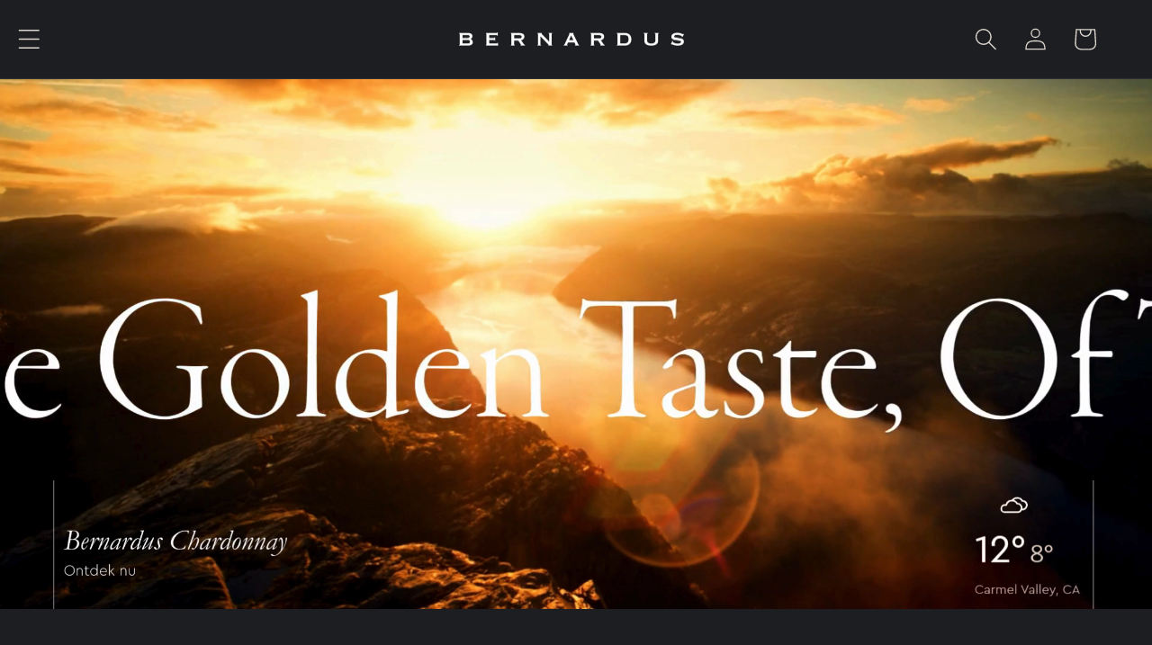

--- FILE ---
content_type: text/html; charset=utf-8
request_url: https://www.bernardus-wine.com/
body_size: 71571
content:
<!doctype html>
<html class="no-js" lang="nl">

  <head>
    <!-- Google Tag Manager -->
<script>(function(w,d,s,l,i){w[l]=w[l]||[];w[l].push({'gtm.start':
new Date().getTime(),event:'gtm.js'});var f=d.getElementsByTagName(s)[0],
j=d.createElement(s),dl=l!='dataLayer'?'&l='+l:'';j.async=true;j.src=
'https://www.googletagmanager.com/gtm.js?id='+i+dl;f.parentNode.insertBefore(j,f);
})(window,document,'script','dataLayer','GTM-NPWHMWW');</script>
<!-- End Google Tag Manager -->
    
    <meta charset="utf-8">
    <meta http-equiv="X-UA-Compatible" content="IE=edge">
    <meta name="viewport" content="width=device-width,initial-scale=1">
    <meta name="theme-color" content="">
    <link rel="canonical" href="https://www.bernardus-wine.com/">
    <link rel="preconnect" href="https://cdn.shopify.com" crossorigin><link rel="icon" type="image/png" href="//www.bernardus-wine.com/cdn/shop/files/favicon-32x32.png?crop=center&height=32&v=1668089410&width=32"><title>
      Bernardus Wijn
 &ndash; Bernardus Wijn </title>

    

    

<meta property="og:site_name" content="Bernardus Wijn ">
<meta property="og:url" content="https://www.bernardus-wine.com/">
<meta property="og:title" content="Bernardus Wijn">
<meta property="og:type" content="website">
<meta property="og:description" content="Bernardus Wijn "><meta property="og:image" content="http://www.bernardus-wine.com/cdn/shop/files/bernardus_letters_met_B.png?height=628&pad_color=121212&v=1666102817&width=1200">
  <meta property="og:image:secure_url" content="https://www.bernardus-wine.com/cdn/shop/files/bernardus_letters_met_B.png?height=628&pad_color=121212&v=1666102817&width=1200">
  <meta property="og:image:width" content="1200">
  <meta property="og:image:height" content="628"><meta name="twitter:card" content="summary_large_image">
<meta name="twitter:title" content="Bernardus Wijn">
<meta name="twitter:description" content="Bernardus Wijn ">


    <script src="//www.bernardus-wine.com/cdn/shop/t/1/assets/global.js?v=149496944046504657681665040536" defer="defer"></script>
    <script type='text/javascript' src='/apps/wlm/js/wlm-1.1.js?v=2.0'></script>


 
 









<style type="text/css">.wlm-message-pnf{text-align:center}#wlm-pwd-form{padding:30px 0;text-align:center}#wlm-wrapper{display:inline-block}#wlm-pwd-error{display:none;color:#FB8077;text-align:left;margin-top:10px;font-size:1.3rem}#wlm-pwd-error.wlm-error{border:1px solid #FB8077}#wlm-pwd-form-button{display:inline-block !important;height:auto !important;padding:8px 15px !important;background:black;border-radius:0 !important;color:#fff !important;text-decoration:none !important;vertical-align:top}.wlm-instantclick-fix,.wlm-item-selector{position:absolute;z-index:-999;display:none;height:0;width:0;font-size:0;line-height:0}#wlm-pwd-msg{margin-bottom:20px;text-align:left}#wlm-pwd-msg>p{margin-top:0;margin-bottom:0}.wlm-form-holder{display:flex}#wlm-pwd{border-color:black;border-width:1px;border-right:0;padding:0 10px}#wlm-pwd:focus-visible{outline:0}</style>


















































<script type='text/javascript'>
wlm.arrHideLinks.push('a[href$="/products/porsche24"],a[href*="/products/porsche24/"],a[href*="/products/porsche24?"],a[href*="/products/porsche24#"]');
</script><style type='text/css' class='wlm-auto-hl-styles'>a[href$="/products/porsche24"],a[href*="/products/porsche24/"],a[href*="/products/porsche24?"],a[href*="/products/porsche24#"]{ display: none !important; }</style>







<script type='text/javascript'>
wlm.arrHideLinks.push('a[href$="/collections/bernardus-brand-items"],a[href*="/collections/bernardus-brand-items/"],a[href*="/collections/bernardus-brand-items?"],a[href*="/collections/bernardus-brand-items#"]');
</script><style type='text/css' class='wlm-auto-hl-styles'>a[href$="/collections/bernardus-brand-items"],a[href*="/collections/bernardus-brand-items/"],a[href*="/collections/bernardus-brand-items?"],a[href*="/collections/bernardus-brand-items#"]{ display: none !important; }</style>






<script type='text/javascript'>

wlm.navigateByLocation();

wlm.jq(document).ready(function(){
wlm.removeLinks();
});
</script>


<script>window.performance && window.performance.mark && window.performance.mark('shopify.content_for_header.start');</script><meta name="google-site-verification" content="wZIbVLsOibp9OBYmSqDGRwuiNnF_LW4rKuVcPn9kspU">
<meta name="facebook-domain-verification" content="cwhm7gr7qkpq3ao0g6fs028l87wzgk">
<meta id="shopify-digital-wallet" name="shopify-digital-wallet" content="/62676598961/digital_wallets/dialog">
<link rel="alternate" hreflang="x-default" href="https://www.bernardus-wine.com/">
<link rel="alternate" hreflang="nl" href="https://www.bernardus-wine.com/">
<link rel="alternate" hreflang="en" href="https://www.bernardus-wine.com/en">
<script async="async" src="/checkouts/internal/preloads.js?locale=nl-NL"></script>
<script id="shopify-features" type="application/json">{"accessToken":"c442faeadbdd26c6edaa7673687294ff","betas":["rich-media-storefront-analytics"],"domain":"www.bernardus-wine.com","predictiveSearch":true,"shopId":62676598961,"locale":"nl"}</script>
<script>var Shopify = Shopify || {};
Shopify.shop = "bernardus-b2b.myshopify.com";
Shopify.locale = "nl";
Shopify.currency = {"active":"EUR","rate":"1.0"};
Shopify.country = "NL";
Shopify.theme = {"name":"bernardus family portal","id":131529670833,"schema_name":"Dawn","schema_version":"7.0.1","theme_store_id":887,"role":"main"};
Shopify.theme.handle = "null";
Shopify.theme.style = {"id":null,"handle":null};
Shopify.cdnHost = "www.bernardus-wine.com/cdn";
Shopify.routes = Shopify.routes || {};
Shopify.routes.root = "/";</script>
<script type="module">!function(o){(o.Shopify=o.Shopify||{}).modules=!0}(window);</script>
<script>!function(o){function n(){var o=[];function n(){o.push(Array.prototype.slice.apply(arguments))}return n.q=o,n}var t=o.Shopify=o.Shopify||{};t.loadFeatures=n(),t.autoloadFeatures=n()}(window);</script>
<script id="shop-js-analytics" type="application/json">{"pageType":"index"}</script>
<script defer="defer" async type="module" src="//www.bernardus-wine.com/cdn/shopifycloud/shop-js/modules/v2/client.init-shop-cart-sync_BHF27ruw.nl.esm.js"></script>
<script defer="defer" async type="module" src="//www.bernardus-wine.com/cdn/shopifycloud/shop-js/modules/v2/chunk.common_Dwaf6e9K.esm.js"></script>
<script type="module">
  await import("//www.bernardus-wine.com/cdn/shopifycloud/shop-js/modules/v2/client.init-shop-cart-sync_BHF27ruw.nl.esm.js");
await import("//www.bernardus-wine.com/cdn/shopifycloud/shop-js/modules/v2/chunk.common_Dwaf6e9K.esm.js");

  window.Shopify.SignInWithShop?.initShopCartSync?.({"fedCMEnabled":true,"windoidEnabled":true});

</script>
<script id="__st">var __st={"a":62676598961,"offset":3600,"reqid":"0b40b6eb-8ea6-4e23-8c7f-4f2a3293d09c-1768599646","pageurl":"www.bernardus-wine.com\/","u":"453f9db34498","p":"home"};</script>
<script>window.ShopifyPaypalV4VisibilityTracking = true;</script>
<script id="captcha-bootstrap">!function(){'use strict';const t='contact',e='account',n='new_comment',o=[[t,t],['blogs',n],['comments',n],[t,'customer']],c=[[e,'customer_login'],[e,'guest_login'],[e,'recover_customer_password'],[e,'create_customer']],r=t=>t.map((([t,e])=>`form[action*='/${t}']:not([data-nocaptcha='true']) input[name='form_type'][value='${e}']`)).join(','),a=t=>()=>t?[...document.querySelectorAll(t)].map((t=>t.form)):[];function s(){const t=[...o],e=r(t);return a(e)}const i='password',u='form_key',d=['recaptcha-v3-token','g-recaptcha-response','h-captcha-response',i],f=()=>{try{return window.sessionStorage}catch{return}},m='__shopify_v',_=t=>t.elements[u];function p(t,e,n=!1){try{const o=window.sessionStorage,c=JSON.parse(o.getItem(e)),{data:r}=function(t){const{data:e,action:n}=t;return t[m]||n?{data:e,action:n}:{data:t,action:n}}(c);for(const[e,n]of Object.entries(r))t.elements[e]&&(t.elements[e].value=n);n&&o.removeItem(e)}catch(o){console.error('form repopulation failed',{error:o})}}const l='form_type',E='cptcha';function T(t){t.dataset[E]=!0}const w=window,h=w.document,L='Shopify',v='ce_forms',y='captcha';let A=!1;((t,e)=>{const n=(g='f06e6c50-85a8-45c8-87d0-21a2b65856fe',I='https://cdn.shopify.com/shopifycloud/storefront-forms-hcaptcha/ce_storefront_forms_captcha_hcaptcha.v1.5.2.iife.js',D={infoText:'Beschermd door hCaptcha',privacyText:'Privacy',termsText:'Voorwaarden'},(t,e,n)=>{const o=w[L][v],c=o.bindForm;if(c)return c(t,g,e,D).then(n);var r;o.q.push([[t,g,e,D],n]),r=I,A||(h.body.append(Object.assign(h.createElement('script'),{id:'captcha-provider',async:!0,src:r})),A=!0)});var g,I,D;w[L]=w[L]||{},w[L][v]=w[L][v]||{},w[L][v].q=[],w[L][y]=w[L][y]||{},w[L][y].protect=function(t,e){n(t,void 0,e),T(t)},Object.freeze(w[L][y]),function(t,e,n,w,h,L){const[v,y,A,g]=function(t,e,n){const i=e?o:[],u=t?c:[],d=[...i,...u],f=r(d),m=r(i),_=r(d.filter((([t,e])=>n.includes(e))));return[a(f),a(m),a(_),s()]}(w,h,L),I=t=>{const e=t.target;return e instanceof HTMLFormElement?e:e&&e.form},D=t=>v().includes(t);t.addEventListener('submit',(t=>{const e=I(t);if(!e)return;const n=D(e)&&!e.dataset.hcaptchaBound&&!e.dataset.recaptchaBound,o=_(e),c=g().includes(e)&&(!o||!o.value);(n||c)&&t.preventDefault(),c&&!n&&(function(t){try{if(!f())return;!function(t){const e=f();if(!e)return;const n=_(t);if(!n)return;const o=n.value;o&&e.removeItem(o)}(t);const e=Array.from(Array(32),(()=>Math.random().toString(36)[2])).join('');!function(t,e){_(t)||t.append(Object.assign(document.createElement('input'),{type:'hidden',name:u})),t.elements[u].value=e}(t,e),function(t,e){const n=f();if(!n)return;const o=[...t.querySelectorAll(`input[type='${i}']`)].map((({name:t})=>t)),c=[...d,...o],r={};for(const[a,s]of new FormData(t).entries())c.includes(a)||(r[a]=s);n.setItem(e,JSON.stringify({[m]:1,action:t.action,data:r}))}(t,e)}catch(e){console.error('failed to persist form',e)}}(e),e.submit())}));const S=(t,e)=>{t&&!t.dataset[E]&&(n(t,e.some((e=>e===t))),T(t))};for(const o of['focusin','change'])t.addEventListener(o,(t=>{const e=I(t);D(e)&&S(e,y())}));const B=e.get('form_key'),M=e.get(l),P=B&&M;t.addEventListener('DOMContentLoaded',(()=>{const t=y();if(P)for(const e of t)e.elements[l].value===M&&p(e,B);[...new Set([...A(),...v().filter((t=>'true'===t.dataset.shopifyCaptcha))])].forEach((e=>S(e,t)))}))}(h,new URLSearchParams(w.location.search),n,t,e,['guest_login'])})(!0,!0)}();</script>
<script integrity="sha256-4kQ18oKyAcykRKYeNunJcIwy7WH5gtpwJnB7kiuLZ1E=" data-source-attribution="shopify.loadfeatures" defer="defer" src="//www.bernardus-wine.com/cdn/shopifycloud/storefront/assets/storefront/load_feature-a0a9edcb.js" crossorigin="anonymous"></script>
<script data-source-attribution="shopify.dynamic_checkout.dynamic.init">var Shopify=Shopify||{};Shopify.PaymentButton=Shopify.PaymentButton||{isStorefrontPortableWallets:!0,init:function(){window.Shopify.PaymentButton.init=function(){};var t=document.createElement("script");t.src="https://www.bernardus-wine.com/cdn/shopifycloud/portable-wallets/latest/portable-wallets.nl.js",t.type="module",document.head.appendChild(t)}};
</script>
<script data-source-attribution="shopify.dynamic_checkout.buyer_consent">
  function portableWalletsHideBuyerConsent(e){var t=document.getElementById("shopify-buyer-consent"),n=document.getElementById("shopify-subscription-policy-button");t&&n&&(t.classList.add("hidden"),t.setAttribute("aria-hidden","true"),n.removeEventListener("click",e))}function portableWalletsShowBuyerConsent(e){var t=document.getElementById("shopify-buyer-consent"),n=document.getElementById("shopify-subscription-policy-button");t&&n&&(t.classList.remove("hidden"),t.removeAttribute("aria-hidden"),n.addEventListener("click",e))}window.Shopify?.PaymentButton&&(window.Shopify.PaymentButton.hideBuyerConsent=portableWalletsHideBuyerConsent,window.Shopify.PaymentButton.showBuyerConsent=portableWalletsShowBuyerConsent);
</script>
<script data-source-attribution="shopify.dynamic_checkout.cart.bootstrap">document.addEventListener("DOMContentLoaded",(function(){function t(){return document.querySelector("shopify-accelerated-checkout-cart, shopify-accelerated-checkout")}if(t())Shopify.PaymentButton.init();else{new MutationObserver((function(e,n){t()&&(Shopify.PaymentButton.init(),n.disconnect())})).observe(document.body,{childList:!0,subtree:!0})}}));
</script>
<script id='scb4127' type='text/javascript' async='' src='https://www.bernardus-wine.com/cdn/shopifycloud/privacy-banner/storefront-banner.js'></script><script id="sections-script" data-sections="header,footer" defer="defer" src="//www.bernardus-wine.com/cdn/shop/t/1/compiled_assets/scripts.js?1531"></script>
<script>window.performance && window.performance.mark && window.performance.mark('shopify.content_for_header.end');</script>


    <style data-shopify>
      
      
      
      
      

      :root {
        --font-body-family: Garamond, Baskerville, Caslon, serif;
        --font-body-style: normal;
        --font-body-weight: 400;
        --font-body-weight-bold: 700;

        --font-heading-family: Garamond, Baskerville, Caslon, serif;
        --font-heading-style: normal;
        --font-heading-weight: 400;

        --font-body-scale: 1.25;
        --font-heading-scale: 1.2;

        --color-base-text: 221, 215, 208;
        --color-shadow: 221, 215, 208;
        --color-base-background-1: 29, 30, 33;
        --color-base-background-2: 221, 215, 208;
        --color-base-solid-button-labels: 29, 30, 33;
        --color-base-outline-button-labels: 221, 215, 208;
        --color-base-accent-1: 255, 255, 255;
        --color-base-accent-2: 255, 255, 255;
        --payment-terms-background-color: #1d1e21;

        --gradient-base-background-1: #1d1e21;
        --gradient-base-background-2: #ddd7d0;
        --gradient-base-accent-1: #ffffff;
        --gradient-base-accent-2: #ffffff;

        --media-padding: px;
        --media-border-opacity: 0.05;
        --media-border-width: 1px;
        --media-radius: 0px;
        --media-shadow-opacity: 0.0;
        --media-shadow-horizontal-offset: 0px;
        --media-shadow-vertical-offset: 4px;
        --media-shadow-blur-radius: 5px;
        --media-shadow-visible: 0;

        --page-width: 150rem;
        --page-width-margin: 0rem;

        --product-card-image-padding: 0.0rem;
        --product-card-corner-radius: 0.0rem;
        --product-card-text-alignment: center;
        --product-card-border-width: 0.0rem;
        --product-card-border-opacity: 0.1;
        --product-card-shadow-opacity: 0.0;
        --product-card-shadow-visible: 0;
        --product-card-shadow-horizontal-offset: 0.0rem;
        --product-card-shadow-vertical-offset: 0.4rem;
        --product-card-shadow-blur-radius: 0.5rem;

        --collection-card-image-padding: 0.0rem;
        --collection-card-corner-radius: 0.0rem;
        --collection-card-text-alignment: left;
        --collection-card-border-width: 0.0rem;
        --collection-card-border-opacity: 0.1;
        --collection-card-shadow-opacity: 0.0;
        --collection-card-shadow-visible: 0;
        --collection-card-shadow-horizontal-offset: 0.0rem;
        --collection-card-shadow-vertical-offset: 0.4rem;
        --collection-card-shadow-blur-radius: 0.5rem;

        --blog-card-image-padding: 0.0rem;
        --blog-card-corner-radius: 0.0rem;
        --blog-card-text-alignment: left;
        --blog-card-border-width: 0.0rem;
        --blog-card-border-opacity: 0.1;
        --blog-card-shadow-opacity: 0.0;
        --blog-card-shadow-visible: 0;
        --blog-card-shadow-horizontal-offset: 0.0rem;
        --blog-card-shadow-vertical-offset: 0.4rem;
        --blog-card-shadow-blur-radius: 0.5rem;

        --badge-corner-radius: 4.0rem;

        --popup-border-width: 1px;
        --popup-border-opacity: 0.1;
        --popup-corner-radius: 0px;
        --popup-shadow-opacity: 0.0;
        --popup-shadow-horizontal-offset: 0px;
        --popup-shadow-vertical-offset: 4px;
        --popup-shadow-blur-radius: 5px;

        --drawer-border-width: 1px;
        --drawer-border-opacity: 0.1;
        --drawer-shadow-opacity: 0.0;
        --drawer-shadow-horizontal-offset: 0px;
        --drawer-shadow-vertical-offset: 4px;
        --drawer-shadow-blur-radius: 5px;

        --spacing-sections-desktop: 16px;
        --spacing-sections-mobile: 16px;

        --grid-desktop-vertical-spacing: 4px;
        --grid-desktop-horizontal-spacing: 12px;
        --grid-mobile-vertical-spacing: 2px;
        --grid-mobile-horizontal-spacing: 6px;

        --text-boxes-border-opacity: 0.1;
        --text-boxes-border-width: 0px;
        --text-boxes-radius: 0px;
        --text-boxes-shadow-opacity: 0.0;
        --text-boxes-shadow-visible: 0;
        --text-boxes-shadow-horizontal-offset: 0px;
        --text-boxes-shadow-vertical-offset: 4px;
        --text-boxes-shadow-blur-radius: 5px;

        --buttons-radius: 40px;
        --buttons-radius-outset: 42px;
        --buttons-border-width: 2px;
        --buttons-border-opacity: 1.0;
        --buttons-shadow-opacity: 0.0;
        --buttons-shadow-visible: 0;
        --buttons-shadow-horizontal-offset: 0px;
        --buttons-shadow-vertical-offset: 4px;
        --buttons-shadow-blur-radius: 5px;
        --buttons-border-offset: 0.3px;

        --inputs-radius: 26px;
        --inputs-border-width: 2px;
        --inputs-border-opacity: 0.55;
        --inputs-shadow-opacity: 0.0;
        --inputs-shadow-horizontal-offset: 0px;
        --inputs-margin-offset: 0px;
        --inputs-shadow-vertical-offset: 4px;
        --inputs-shadow-blur-radius: 5px;
        --inputs-radius-outset: 28px;

        --variant-pills-radius: 40px;
        --variant-pills-border-width: 1px;
        --variant-pills-border-opacity: 1.0;
        --variant-pills-shadow-opacity: 0.0;
        --variant-pills-shadow-horizontal-offset: -8px;
        --variant-pills-shadow-vertical-offset: 4px;
        --variant-pills-shadow-blur-radius: 0px;
      }

      *,
      *::before,
      *::after {
        box-sizing: inherit;
      }

      html {
        box-sizing: border-box;
        font-size: calc(var(--font-body-scale) * 62.5%);
        height: 100%;
      }

      body {
        display: grid;
        grid-template-rows: auto auto 1fr auto;
        grid-template-columns: 100%;
        min-height: 100%;
        margin: 0;
        font-size: 1.5rem;
        letter-spacing: 0.06rem;
        line-height: calc(1 + 0.8 / var(--font-body-scale));
        font-family: var(--font-body-family);
        font-style: var(--font-body-style);
        font-weight: var(--font-body-weight);
      }

      @media screen and (min-width: 750px) {
        body {
          font-size: 1.6rem;
        }
      }
    </style>

    <link href="//www.bernardus-wine.com/cdn/shop/t/1/assets/base.css?v=16711881129261346581733425916" rel="stylesheet" type="text/css" media="all" />
<link rel="stylesheet" href="//www.bernardus-wine.com/cdn/shop/t/1/assets/component-predictive-search.css?v=83512081251802922551665040531" media="print" onload="this.media='all'"><script>document.documentElement.className = document.documentElement.className.replace('no-js', 'js');
    if (Shopify.designMode) {
      document.documentElement.classList.add('shopify-design-mode');
    }
    </script>

<style>
        .ws-registration-form--form input,.ws-registration-form--form select,.ws-registration-form--form .ws--whole textarea {
        color:#DDD7D0;
        }
        .ws-registration-form--form select {
         background:#1d1e21 !important;
        }
        .ws-registration-form--form select {
        -webkit-appearance:auto!important;
        }
        .ws-registration-form--form select{
        background-image:none!important;  
        }
        .ws-registration-form--form input[type=submit] {
        border: 1px solid white!important;
        background: #1d1e21!important;
        }
</style>
  <!-- BEGIN app block: shopify://apps/fontify/blocks/app-embed/334490e2-2153-4a2e-a452-e90bdeffa3cc --><link rel="preconnect" href="https://cdn.nitroapps.co" crossorigin=""><!-- shop nitro_fontify metafields --><link rel="preconnect" href="https://fonts.googleapis.com">
            <link rel="prefetch" href="https://cdn.nitroapps.co/fontify/bernardus-b2b.myshopify.com/garamond-premiuer-pro.otf?v=1753351632" as="font" />
                <link rel="prefetch" href="https://cdn.nitroapps.co/fontify/bernardus-b2b.myshopify.com/ceraprolight.otf?v=1753351632" as="font" />
    <style type="text/css" id="nitro-fontify" >
				 
		 
					@font-face {
				font-family: 'Garamond Premier - PRO';
				src: url(https://cdn.nitroapps.co/fontify/bernardus-b2b.myshopify.com/garamond-premiuer-pro.otf?v=1753351632);
                font-display: swap;
			}
			.banner__heading.h1 span,.header__menu-item.list-menu__item.link.link--text.focus-inset span,.header__menu-item.list-menu__item.link.link--text.focus-inset,.header__menu-item.list-menu__item.link.focus-inset,.title.h1,.collapsible-content__heading.h1,.rte h1,.content-block__text,.--revealed,.main-page-title.page-title.h0 {
				font-family: 'Garamond Premier - PRO' !important;
				
			}
		 
		
					 
		 
					@font-face {
				font-family: 'Ceraprolight';
				src: url(https://cdn.nitroapps.co/fontify/bernardus-b2b.myshopify.com/ceraprolight.otf?v=1753351632);
                font-display: swap;
			}
			p,.collapsible-content__heading.h1 ,#quick-add-template--15863116562609__product-grid8981961343304-submit ,#quick-add-template--15863116562609__product-grid7335006929073-submit ,#quick-add-template--15863116562609__product-grid7442461884593-submit ,#quick-add-template--15863116562609__product-grid7335080984753-submit ,#quick-add-template--15863116562609__product-grid7335084916913-submit ,#quick-add-template--15863116562609__product-grid7335087276209-submit ,#quick-add-template--15863116562609__product-grid7404229099697-submit ,#quick-add-template--15863116562609__product-grid7404229525681-submit ,#quick-add-template--15863116562609__product-grid7404231000241-submit ,#quick-add-template--15863116562609__product-grid8821163884872-submit ,#quick-add-template--15863116562609__product-grid8821171487048-submit ,#quick-add-template--15863116562609__product-grid8981892071752-submit ,#quick-add-template--15863116562609__product-grid8981953347912-submit ,#quick-add-template--15863116562609__product-grid8981953642824-submit ,#quick-add-template--15863116562609__product-grid8981954167112-submit,#quick-add-template--15863116562609__product-grid8862548099400-submit,#quick-add-template--15863116562609__product-grid8585013592392-submit,#quick-add-template--15863116562609__product-grid8855892492616-submit,#quick-add-template--15863116562609__product-grid8876073681224-submit,#quick-add-template--15863116562609__product-grid7441778573489-submit,#quick-add-template--15863116562609__product-grid7441778671793-submit,#quick-add-template--15863116562609__product-grid7367113834673-submit,#quick-add-template--15863116562609__product-grid7441777918129-submit,#quick-add-template--15863116562609__product-grid7441776607409-submit,#quick-add-template--15863116562609__product-grid7441777754289-submit,#quick-add-template--15863116562609__product-grid8665994592584-submit,#quick-add-template--15863116562609__product-grid7367113703601-submit,#quick-add-template--15863116562609__product-grid7441773789361-submit,#quick-add-template--15863116562609__product-grid8661492203848-submit,#quick-add-template--15863116562609__product-grid7441776902321-submit,#quick-add-template--15863116562609__product-grid9087741329736-submit,.content-block__text,.--revealed em,.--revealed,.button.button--primary,.button.button--secondary,.button,p a,.footer-block__details-content.rte p {
				font-family: 'Ceraprolight' !important;
				
			}
		 
		
	</style>
<script>
    console.log(null);
    console.log(null);
  </script><script
  type="text/javascript"
  id="fontify-scripts"
>
  
  (function () {
    // Prevent duplicate execution
    if (window.fontifyScriptInitialized) {
      return;
    }
    window.fontifyScriptInitialized = true;

    if (window.opener) {
      // Remove existing listener if any before adding new one
      if (window.fontifyMessageListener) {
        window.removeEventListener('message', window.fontifyMessageListener, false);
      }

      function watchClosedWindow() {
        let itv = setInterval(function () {
          if (!window.opener || window.opener.closed) {
            clearInterval(itv);
            window.close();
          }
        }, 1000);
      }

      // Helper function to inject scripts and links from vite-tag content
      function injectScript(encodedContent) {
        

        // Decode HTML entities
        const tempTextarea = document.createElement('textarea');
        tempTextarea.innerHTML = encodedContent;
        const viteContent = tempTextarea.value;

        // Parse HTML content
        const tempDiv = document.createElement('div');
        tempDiv.innerHTML = viteContent;

        // Track duplicates within tempDiv only
        const scriptIds = new Set();
        const scriptSrcs = new Set();
        const linkKeys = new Set();

        // Helper to clone element attributes
        function cloneAttributes(source, target) {
          Array.from(source.attributes).forEach(function(attr) {
            if (attr.name === 'crossorigin') {
              target.crossOrigin = attr.value;
            } else {
              target.setAttribute(attr.name, attr.value);
            }
          });
          if (source.textContent) {
            target.textContent = source.textContent;
          }
        }

        // Inject scripts (filter duplicates within tempDiv)
        tempDiv.querySelectorAll('script').forEach(function(script) {
          const scriptId = script.getAttribute('id');
          const scriptSrc = script.getAttribute('src');

          // Skip if duplicate in tempDiv
          if ((scriptId && scriptIds.has(scriptId)) || (scriptSrc && scriptSrcs.has(scriptSrc))) {
            return;
          }

          // Track script
          if (scriptId) scriptIds.add(scriptId);
          if (scriptSrc) scriptSrcs.add(scriptSrc);

          // Clone and inject
          const newScript = document.createElement('script');
          cloneAttributes(script, newScript);

          document.head.appendChild(newScript);
        });

        // Inject links (filter duplicates within tempDiv)
        tempDiv.querySelectorAll('link').forEach(function(link) {
          const linkHref = link.getAttribute('href');
          const linkRel = link.getAttribute('rel') || '';
          const key = linkHref + '|' + linkRel;

          // Skip if duplicate in tempDiv
          if (linkHref && linkKeys.has(key)) {
            return;
          }

          // Track link
          if (linkHref) linkKeys.add(key);

          // Clone and inject
          const newLink = document.createElement('link');
          cloneAttributes(link, newLink);
          document.head.appendChild(newLink);
        });
      }

      // Function to apply preview font data


      function receiveMessage(event) {
        watchClosedWindow();
        if (event.data.action == 'fontify_ready') {
          console.log('fontify_ready');
          injectScript(`&lt;!-- BEGIN app snippet: vite-tag --&gt;


  &lt;script src=&quot;https://cdn.shopify.com/extensions/019bafe3-77e1-7e6a-87b2-cbeff3e5cd6f/fontify-polaris-11/assets/main-B3V8Mu2P.js&quot; type=&quot;module&quot; crossorigin=&quot;anonymous&quot;&gt;&lt;/script&gt;

&lt;!-- END app snippet --&gt;
  &lt;!-- BEGIN app snippet: vite-tag --&gt;


  &lt;link href=&quot;//cdn.shopify.com/extensions/019bafe3-77e1-7e6a-87b2-cbeff3e5cd6f/fontify-polaris-11/assets/main-GVRB1u2d.css&quot; rel=&quot;stylesheet&quot; type=&quot;text/css&quot; media=&quot;all&quot; /&gt;

&lt;!-- END app snippet --&gt;
`);

        } else if (event.data.action == 'font_audit_ready') {
          injectScript(`&lt;!-- BEGIN app snippet: vite-tag --&gt;


  &lt;script src=&quot;https://cdn.shopify.com/extensions/019bafe3-77e1-7e6a-87b2-cbeff3e5cd6f/fontify-polaris-11/assets/audit-DDeWPAiq.js&quot; type=&quot;module&quot; crossorigin=&quot;anonymous&quot;&gt;&lt;/script&gt;

&lt;!-- END app snippet --&gt;
  &lt;!-- BEGIN app snippet: vite-tag --&gt;


  &lt;link href=&quot;//cdn.shopify.com/extensions/019bafe3-77e1-7e6a-87b2-cbeff3e5cd6f/fontify-polaris-11/assets/audit-CNr6hPle.css&quot; rel=&quot;stylesheet&quot; type=&quot;text/css&quot; media=&quot;all&quot; /&gt;

&lt;!-- END app snippet --&gt;
`);

        } else if (event.data.action == 'preview_font_data') {
          const fontData = event?.data || null;
          window.fontifyPreviewData = fontData;
          injectScript(`&lt;!-- BEGIN app snippet: vite-tag --&gt;


  &lt;script src=&quot;https://cdn.shopify.com/extensions/019bafe3-77e1-7e6a-87b2-cbeff3e5cd6f/fontify-polaris-11/assets/preview-CH6oXAfY.js&quot; type=&quot;module&quot; crossorigin=&quot;anonymous&quot;&gt;&lt;/script&gt;

&lt;!-- END app snippet --&gt;
`);
        }
      }

      // Store reference to listener for cleanup
      window.fontifyMessageListener = receiveMessage;
      window.addEventListener('message', receiveMessage, false);

      // Send init message when window is opened from opener
      if (window.opener) {
        window.opener.postMessage({ action: `${window.name}_init`, data: JSON.parse(JSON.stringify({})) }, '*');
      }
    }
  })();
</script>


<!-- END app block --><script src="https://cdn.shopify.com/extensions/019b7cd0-6587-73c3-9937-bcc2249fa2c4/lb-upsell-227/assets/lb-selleasy.js" type="text/javascript" defer="defer"></script>
<script src="https://cdn.shopify.com/extensions/019bc845-7020-72d2-9ab9-f7872899691e/terms-relentless-131/assets/terms.js" type="text/javascript" defer="defer"></script>
<link href="https://cdn.shopify.com/extensions/019bc845-7020-72d2-9ab9-f7872899691e/terms-relentless-131/assets/style.min.css" rel="stylesheet" type="text/css" media="all">
<link href="https://monorail-edge.shopifysvc.com" rel="dns-prefetch">
<script>(function(){if ("sendBeacon" in navigator && "performance" in window) {try {var session_token_from_headers = performance.getEntriesByType('navigation')[0].serverTiming.find(x => x.name == '_s').description;} catch {var session_token_from_headers = undefined;}var session_cookie_matches = document.cookie.match(/_shopify_s=([^;]*)/);var session_token_from_cookie = session_cookie_matches && session_cookie_matches.length === 2 ? session_cookie_matches[1] : "";var session_token = session_token_from_headers || session_token_from_cookie || "";function handle_abandonment_event(e) {var entries = performance.getEntries().filter(function(entry) {return /monorail-edge.shopifysvc.com/.test(entry.name);});if (!window.abandonment_tracked && entries.length === 0) {window.abandonment_tracked = true;var currentMs = Date.now();var navigation_start = performance.timing.navigationStart;var payload = {shop_id: 62676598961,url: window.location.href,navigation_start,duration: currentMs - navigation_start,session_token,page_type: "index"};window.navigator.sendBeacon("https://monorail-edge.shopifysvc.com/v1/produce", JSON.stringify({schema_id: "online_store_buyer_site_abandonment/1.1",payload: payload,metadata: {event_created_at_ms: currentMs,event_sent_at_ms: currentMs}}));}}window.addEventListener('pagehide', handle_abandonment_event);}}());</script>
<script id="web-pixels-manager-setup">(function e(e,d,r,n,o){if(void 0===o&&(o={}),!Boolean(null===(a=null===(i=window.Shopify)||void 0===i?void 0:i.analytics)||void 0===a?void 0:a.replayQueue)){var i,a;window.Shopify=window.Shopify||{};var t=window.Shopify;t.analytics=t.analytics||{};var s=t.analytics;s.replayQueue=[],s.publish=function(e,d,r){return s.replayQueue.push([e,d,r]),!0};try{self.performance.mark("wpm:start")}catch(e){}var l=function(){var e={modern:/Edge?\/(1{2}[4-9]|1[2-9]\d|[2-9]\d{2}|\d{4,})\.\d+(\.\d+|)|Firefox\/(1{2}[4-9]|1[2-9]\d|[2-9]\d{2}|\d{4,})\.\d+(\.\d+|)|Chrom(ium|e)\/(9{2}|\d{3,})\.\d+(\.\d+|)|(Maci|X1{2}).+ Version\/(15\.\d+|(1[6-9]|[2-9]\d|\d{3,})\.\d+)([,.]\d+|)( \(\w+\)|)( Mobile\/\w+|) Safari\/|Chrome.+OPR\/(9{2}|\d{3,})\.\d+\.\d+|(CPU[ +]OS|iPhone[ +]OS|CPU[ +]iPhone|CPU IPhone OS|CPU iPad OS)[ +]+(15[._]\d+|(1[6-9]|[2-9]\d|\d{3,})[._]\d+)([._]\d+|)|Android:?[ /-](13[3-9]|1[4-9]\d|[2-9]\d{2}|\d{4,})(\.\d+|)(\.\d+|)|Android.+Firefox\/(13[5-9]|1[4-9]\d|[2-9]\d{2}|\d{4,})\.\d+(\.\d+|)|Android.+Chrom(ium|e)\/(13[3-9]|1[4-9]\d|[2-9]\d{2}|\d{4,})\.\d+(\.\d+|)|SamsungBrowser\/([2-9]\d|\d{3,})\.\d+/,legacy:/Edge?\/(1[6-9]|[2-9]\d|\d{3,})\.\d+(\.\d+|)|Firefox\/(5[4-9]|[6-9]\d|\d{3,})\.\d+(\.\d+|)|Chrom(ium|e)\/(5[1-9]|[6-9]\d|\d{3,})\.\d+(\.\d+|)([\d.]+$|.*Safari\/(?![\d.]+ Edge\/[\d.]+$))|(Maci|X1{2}).+ Version\/(10\.\d+|(1[1-9]|[2-9]\d|\d{3,})\.\d+)([,.]\d+|)( \(\w+\)|)( Mobile\/\w+|) Safari\/|Chrome.+OPR\/(3[89]|[4-9]\d|\d{3,})\.\d+\.\d+|(CPU[ +]OS|iPhone[ +]OS|CPU[ +]iPhone|CPU IPhone OS|CPU iPad OS)[ +]+(10[._]\d+|(1[1-9]|[2-9]\d|\d{3,})[._]\d+)([._]\d+|)|Android:?[ /-](13[3-9]|1[4-9]\d|[2-9]\d{2}|\d{4,})(\.\d+|)(\.\d+|)|Mobile Safari.+OPR\/([89]\d|\d{3,})\.\d+\.\d+|Android.+Firefox\/(13[5-9]|1[4-9]\d|[2-9]\d{2}|\d{4,})\.\d+(\.\d+|)|Android.+Chrom(ium|e)\/(13[3-9]|1[4-9]\d|[2-9]\d{2}|\d{4,})\.\d+(\.\d+|)|Android.+(UC? ?Browser|UCWEB|U3)[ /]?(15\.([5-9]|\d{2,})|(1[6-9]|[2-9]\d|\d{3,})\.\d+)\.\d+|SamsungBrowser\/(5\.\d+|([6-9]|\d{2,})\.\d+)|Android.+MQ{2}Browser\/(14(\.(9|\d{2,})|)|(1[5-9]|[2-9]\d|\d{3,})(\.\d+|))(\.\d+|)|K[Aa][Ii]OS\/(3\.\d+|([4-9]|\d{2,})\.\d+)(\.\d+|)/},d=e.modern,r=e.legacy,n=navigator.userAgent;return n.match(d)?"modern":n.match(r)?"legacy":"unknown"}(),u="modern"===l?"modern":"legacy",c=(null!=n?n:{modern:"",legacy:""})[u],f=function(e){return[e.baseUrl,"/wpm","/b",e.hashVersion,"modern"===e.buildTarget?"m":"l",".js"].join("")}({baseUrl:d,hashVersion:r,buildTarget:u}),m=function(e){var d=e.version,r=e.bundleTarget,n=e.surface,o=e.pageUrl,i=e.monorailEndpoint;return{emit:function(e){var a=e.status,t=e.errorMsg,s=(new Date).getTime(),l=JSON.stringify({metadata:{event_sent_at_ms:s},events:[{schema_id:"web_pixels_manager_load/3.1",payload:{version:d,bundle_target:r,page_url:o,status:a,surface:n,error_msg:t},metadata:{event_created_at_ms:s}}]});if(!i)return console&&console.warn&&console.warn("[Web Pixels Manager] No Monorail endpoint provided, skipping logging."),!1;try{return self.navigator.sendBeacon.bind(self.navigator)(i,l)}catch(e){}var u=new XMLHttpRequest;try{return u.open("POST",i,!0),u.setRequestHeader("Content-Type","text/plain"),u.send(l),!0}catch(e){return console&&console.warn&&console.warn("[Web Pixels Manager] Got an unhandled error while logging to Monorail."),!1}}}}({version:r,bundleTarget:l,surface:e.surface,pageUrl:self.location.href,monorailEndpoint:e.monorailEndpoint});try{o.browserTarget=l,function(e){var d=e.src,r=e.async,n=void 0===r||r,o=e.onload,i=e.onerror,a=e.sri,t=e.scriptDataAttributes,s=void 0===t?{}:t,l=document.createElement("script"),u=document.querySelector("head"),c=document.querySelector("body");if(l.async=n,l.src=d,a&&(l.integrity=a,l.crossOrigin="anonymous"),s)for(var f in s)if(Object.prototype.hasOwnProperty.call(s,f))try{l.dataset[f]=s[f]}catch(e){}if(o&&l.addEventListener("load",o),i&&l.addEventListener("error",i),u)u.appendChild(l);else{if(!c)throw new Error("Did not find a head or body element to append the script");c.appendChild(l)}}({src:f,async:!0,onload:function(){if(!function(){var e,d;return Boolean(null===(d=null===(e=window.Shopify)||void 0===e?void 0:e.analytics)||void 0===d?void 0:d.initialized)}()){var d=window.webPixelsManager.init(e)||void 0;if(d){var r=window.Shopify.analytics;r.replayQueue.forEach((function(e){var r=e[0],n=e[1],o=e[2];d.publishCustomEvent(r,n,o)})),r.replayQueue=[],r.publish=d.publishCustomEvent,r.visitor=d.visitor,r.initialized=!0}}},onerror:function(){return m.emit({status:"failed",errorMsg:"".concat(f," has failed to load")})},sri:function(e){var d=/^sha384-[A-Za-z0-9+/=]+$/;return"string"==typeof e&&d.test(e)}(c)?c:"",scriptDataAttributes:o}),m.emit({status:"loading"})}catch(e){m.emit({status:"failed",errorMsg:(null==e?void 0:e.message)||"Unknown error"})}}})({shopId: 62676598961,storefrontBaseUrl: "https://www.bernardus-wine.com",extensionsBaseUrl: "https://extensions.shopifycdn.com/cdn/shopifycloud/web-pixels-manager",monorailEndpoint: "https://monorail-edge.shopifysvc.com/unstable/produce_batch",surface: "storefront-renderer",enabledBetaFlags: ["2dca8a86"],webPixelsConfigList: [{"id":"3017179464","configuration":"{\"accountID\":\"460370\"}","eventPayloadVersion":"v1","runtimeContext":"STRICT","scriptVersion":"c8c5e13caf47936e01e8971ef2e1c59c","type":"APP","apiClientId":219313,"privacyPurposes":["ANALYTICS"],"dataSharingAdjustments":{"protectedCustomerApprovalScopes":["read_customer_email","read_customer_name","read_customer_personal_data"]}},{"id":"1856012616","configuration":"{\"accountID\":\"947264\"}","eventPayloadVersion":"v1","runtimeContext":"STRICT","scriptVersion":"0a69f6d02538fd56e20f2f152efb5318","type":"APP","apiClientId":11218583553,"privacyPurposes":["ANALYTICS","MARKETING","SALE_OF_DATA"],"dataSharingAdjustments":{"protectedCustomerApprovalScopes":["read_customer_address","read_customer_email","read_customer_name","read_customer_personal_data","read_customer_phone"]}},{"id":"1663074632","configuration":"{\"pixel_id\":\"683369359168726\",\"pixel_type\":\"facebook_pixel\"}","eventPayloadVersion":"v1","runtimeContext":"OPEN","scriptVersion":"ca16bc87fe92b6042fbaa3acc2fbdaa6","type":"APP","apiClientId":2329312,"privacyPurposes":["ANALYTICS","MARKETING","SALE_OF_DATA"],"dataSharingAdjustments":{"protectedCustomerApprovalScopes":["read_customer_address","read_customer_email","read_customer_name","read_customer_personal_data","read_customer_phone"]}},{"id":"1659011400","configuration":"{\"config\":\"{\\\"pixel_id\\\":\\\"GT-WR4DXQXX\\\",\\\"google_tag_ids\\\":[\\\"GT-WR4DXQXX\\\"],\\\"target_country\\\":\\\"ZZ\\\",\\\"gtag_events\\\":[{\\\"type\\\":\\\"view_item\\\",\\\"action_label\\\":\\\"MC-7H13TC36S4\\\"},{\\\"type\\\":\\\"purchase\\\",\\\"action_label\\\":\\\"MC-7H13TC36S4\\\"},{\\\"type\\\":\\\"page_view\\\",\\\"action_label\\\":\\\"MC-7H13TC36S4\\\"}],\\\"enable_monitoring_mode\\\":false}\"}","eventPayloadVersion":"v1","runtimeContext":"OPEN","scriptVersion":"b2a88bafab3e21179ed38636efcd8a93","type":"APP","apiClientId":1780363,"privacyPurposes":[],"dataSharingAdjustments":{"protectedCustomerApprovalScopes":["read_customer_address","read_customer_email","read_customer_name","read_customer_personal_data","read_customer_phone"]}},{"id":"1468957000","configuration":"{\"accountID\":\"selleasy-metrics-track\"}","eventPayloadVersion":"v1","runtimeContext":"STRICT","scriptVersion":"5aac1f99a8ca74af74cea751ede503d2","type":"APP","apiClientId":5519923,"privacyPurposes":[],"dataSharingAdjustments":{"protectedCustomerApprovalScopes":["read_customer_email","read_customer_name","read_customer_personal_data"]}},{"id":"186777928","eventPayloadVersion":"1","runtimeContext":"LAX","scriptVersion":"1","type":"CUSTOM","privacyPurposes":["ANALYTICS","MARKETING","SALE_OF_DATA"],"name":"Taggrs servertracking pixel"},{"id":"shopify-app-pixel","configuration":"{}","eventPayloadVersion":"v1","runtimeContext":"STRICT","scriptVersion":"0450","apiClientId":"shopify-pixel","type":"APP","privacyPurposes":["ANALYTICS","MARKETING"]},{"id":"shopify-custom-pixel","eventPayloadVersion":"v1","runtimeContext":"LAX","scriptVersion":"0450","apiClientId":"shopify-pixel","type":"CUSTOM","privacyPurposes":["ANALYTICS","MARKETING"]}],isMerchantRequest: false,initData: {"shop":{"name":"Bernardus Wijn ","paymentSettings":{"currencyCode":"EUR"},"myshopifyDomain":"bernardus-b2b.myshopify.com","countryCode":"NL","storefrontUrl":"https:\/\/www.bernardus-wine.com"},"customer":null,"cart":null,"checkout":null,"productVariants":[],"purchasingCompany":null},},"https://www.bernardus-wine.com/cdn","fcfee988w5aeb613cpc8e4bc33m6693e112",{"modern":"","legacy":""},{"shopId":"62676598961","storefrontBaseUrl":"https:\/\/www.bernardus-wine.com","extensionBaseUrl":"https:\/\/extensions.shopifycdn.com\/cdn\/shopifycloud\/web-pixels-manager","surface":"storefront-renderer","enabledBetaFlags":"[\"2dca8a86\"]","isMerchantRequest":"false","hashVersion":"fcfee988w5aeb613cpc8e4bc33m6693e112","publish":"custom","events":"[[\"page_viewed\",{}]]"});</script><script>
  window.ShopifyAnalytics = window.ShopifyAnalytics || {};
  window.ShopifyAnalytics.meta = window.ShopifyAnalytics.meta || {};
  window.ShopifyAnalytics.meta.currency = 'EUR';
  var meta = {"page":{"pageType":"home","requestId":"0b40b6eb-8ea6-4e23-8c7f-4f2a3293d09c-1768599646"}};
  for (var attr in meta) {
    window.ShopifyAnalytics.meta[attr] = meta[attr];
  }
</script>
<script class="analytics">
  (function () {
    var customDocumentWrite = function(content) {
      var jquery = null;

      if (window.jQuery) {
        jquery = window.jQuery;
      } else if (window.Checkout && window.Checkout.$) {
        jquery = window.Checkout.$;
      }

      if (jquery) {
        jquery('body').append(content);
      }
    };

    var hasLoggedConversion = function(token) {
      if (token) {
        return document.cookie.indexOf('loggedConversion=' + token) !== -1;
      }
      return false;
    }

    var setCookieIfConversion = function(token) {
      if (token) {
        var twoMonthsFromNow = new Date(Date.now());
        twoMonthsFromNow.setMonth(twoMonthsFromNow.getMonth() + 2);

        document.cookie = 'loggedConversion=' + token + '; expires=' + twoMonthsFromNow;
      }
    }

    var trekkie = window.ShopifyAnalytics.lib = window.trekkie = window.trekkie || [];
    if (trekkie.integrations) {
      return;
    }
    trekkie.methods = [
      'identify',
      'page',
      'ready',
      'track',
      'trackForm',
      'trackLink'
    ];
    trekkie.factory = function(method) {
      return function() {
        var args = Array.prototype.slice.call(arguments);
        args.unshift(method);
        trekkie.push(args);
        return trekkie;
      };
    };
    for (var i = 0; i < trekkie.methods.length; i++) {
      var key = trekkie.methods[i];
      trekkie[key] = trekkie.factory(key);
    }
    trekkie.load = function(config) {
      trekkie.config = config || {};
      trekkie.config.initialDocumentCookie = document.cookie;
      var first = document.getElementsByTagName('script')[0];
      var script = document.createElement('script');
      script.type = 'text/javascript';
      script.onerror = function(e) {
        var scriptFallback = document.createElement('script');
        scriptFallback.type = 'text/javascript';
        scriptFallback.onerror = function(error) {
                var Monorail = {
      produce: function produce(monorailDomain, schemaId, payload) {
        var currentMs = new Date().getTime();
        var event = {
          schema_id: schemaId,
          payload: payload,
          metadata: {
            event_created_at_ms: currentMs,
            event_sent_at_ms: currentMs
          }
        };
        return Monorail.sendRequest("https://" + monorailDomain + "/v1/produce", JSON.stringify(event));
      },
      sendRequest: function sendRequest(endpointUrl, payload) {
        // Try the sendBeacon API
        if (window && window.navigator && typeof window.navigator.sendBeacon === 'function' && typeof window.Blob === 'function' && !Monorail.isIos12()) {
          var blobData = new window.Blob([payload], {
            type: 'text/plain'
          });

          if (window.navigator.sendBeacon(endpointUrl, blobData)) {
            return true;
          } // sendBeacon was not successful

        } // XHR beacon

        var xhr = new XMLHttpRequest();

        try {
          xhr.open('POST', endpointUrl);
          xhr.setRequestHeader('Content-Type', 'text/plain');
          xhr.send(payload);
        } catch (e) {
          console.log(e);
        }

        return false;
      },
      isIos12: function isIos12() {
        return window.navigator.userAgent.lastIndexOf('iPhone; CPU iPhone OS 12_') !== -1 || window.navigator.userAgent.lastIndexOf('iPad; CPU OS 12_') !== -1;
      }
    };
    Monorail.produce('monorail-edge.shopifysvc.com',
      'trekkie_storefront_load_errors/1.1',
      {shop_id: 62676598961,
      theme_id: 131529670833,
      app_name: "storefront",
      context_url: window.location.href,
      source_url: "//www.bernardus-wine.com/cdn/s/trekkie.storefront.cd680fe47e6c39ca5d5df5f0a32d569bc48c0f27.min.js"});

        };
        scriptFallback.async = true;
        scriptFallback.src = '//www.bernardus-wine.com/cdn/s/trekkie.storefront.cd680fe47e6c39ca5d5df5f0a32d569bc48c0f27.min.js';
        first.parentNode.insertBefore(scriptFallback, first);
      };
      script.async = true;
      script.src = '//www.bernardus-wine.com/cdn/s/trekkie.storefront.cd680fe47e6c39ca5d5df5f0a32d569bc48c0f27.min.js';
      first.parentNode.insertBefore(script, first);
    };
    trekkie.load(
      {"Trekkie":{"appName":"storefront","development":false,"defaultAttributes":{"shopId":62676598961,"isMerchantRequest":null,"themeId":131529670833,"themeCityHash":"8544961969330995255","contentLanguage":"nl","currency":"EUR","eventMetadataId":"202705d8-b1a1-4304-a1df-9785cd8f76fc"},"isServerSideCookieWritingEnabled":true,"monorailRegion":"shop_domain","enabledBetaFlags":["65f19447"]},"Session Attribution":{},"S2S":{"facebookCapiEnabled":true,"source":"trekkie-storefront-renderer","apiClientId":580111}}
    );

    var loaded = false;
    trekkie.ready(function() {
      if (loaded) return;
      loaded = true;

      window.ShopifyAnalytics.lib = window.trekkie;

      var originalDocumentWrite = document.write;
      document.write = customDocumentWrite;
      try { window.ShopifyAnalytics.merchantGoogleAnalytics.call(this); } catch(error) {};
      document.write = originalDocumentWrite;

      window.ShopifyAnalytics.lib.page(null,{"pageType":"home","requestId":"0b40b6eb-8ea6-4e23-8c7f-4f2a3293d09c-1768599646","shopifyEmitted":true});

      var match = window.location.pathname.match(/checkouts\/(.+)\/(thank_you|post_purchase)/)
      var token = match? match[1]: undefined;
      if (!hasLoggedConversion(token)) {
        setCookieIfConversion(token);
        
      }
    });


        var eventsListenerScript = document.createElement('script');
        eventsListenerScript.async = true;
        eventsListenerScript.src = "//www.bernardus-wine.com/cdn/shopifycloud/storefront/assets/shop_events_listener-3da45d37.js";
        document.getElementsByTagName('head')[0].appendChild(eventsListenerScript);

})();</script>
<script
  defer
  src="https://www.bernardus-wine.com/cdn/shopifycloud/perf-kit/shopify-perf-kit-3.0.4.min.js"
  data-application="storefront-renderer"
  data-shop-id="62676598961"
  data-render-region="gcp-us-east1"
  data-page-type="index"
  data-theme-instance-id="131529670833"
  data-theme-name="Dawn"
  data-theme-version="7.0.1"
  data-monorail-region="shop_domain"
  data-resource-timing-sampling-rate="10"
  data-shs="true"
  data-shs-beacon="true"
  data-shs-export-with-fetch="true"
  data-shs-logs-sample-rate="1"
  data-shs-beacon-endpoint="https://www.bernardus-wine.com/api/collect"
></script>
</head>

  <body class="gradient">
    <a class="skip-to-content-link button visually-hidden" href="#MainContent">
      Meteen naar de content
    </a><div id="shopify-section-announcement-bar" class="shopify-section">
</div>
    <div id="shopify-section-header" class="shopify-section section-header"><link rel="stylesheet" href="//www.bernardus-wine.com/cdn/shop/t/1/assets/component-list-menu.css?v=151968516119678728991665040540" media="print" onload="this.media='all'">
<link rel="stylesheet" href="//www.bernardus-wine.com/cdn/shop/t/1/assets/component-search.css?v=96455689198851321781665040523" media="print" onload="this.media='all'">
<link rel="stylesheet" href="//www.bernardus-wine.com/cdn/shop/t/1/assets/component-menu-drawer.css?v=182311192829367774911665040528" media="print" onload="this.media='all'">
<link rel="stylesheet" href="//www.bernardus-wine.com/cdn/shop/t/1/assets/component-cart-notification.css?v=183358051719344305851665040519" media="print" onload="this.media='all'">
<link rel="stylesheet" href="//www.bernardus-wine.com/cdn/shop/t/1/assets/component-cart-items.css?v=23917223812499722491665040554" media="print" onload="this.media='all'"><link rel="stylesheet" href="//www.bernardus-wine.com/cdn/shop/t/1/assets/component-price.css?v=65402837579211014041665040527" media="print" onload="this.media='all'">
  <link rel="stylesheet" href="//www.bernardus-wine.com/cdn/shop/t/1/assets/component-loading-overlay.css?v=167310470843593579841665040558" media="print" onload="this.media='all'"><link rel="stylesheet" href="//www.bernardus-wine.com/cdn/shop/t/1/assets/component-mega-menu.css?v=177496590996265276461665040553" media="print" onload="this.media='all'">
  <noscript><link href="//www.bernardus-wine.com/cdn/shop/t/1/assets/component-mega-menu.css?v=177496590996265276461665040553" rel="stylesheet" type="text/css" media="all" /></noscript><noscript><link href="//www.bernardus-wine.com/cdn/shop/t/1/assets/component-list-menu.css?v=151968516119678728991665040540" rel="stylesheet" type="text/css" media="all" /></noscript>
<noscript><link href="//www.bernardus-wine.com/cdn/shop/t/1/assets/component-search.css?v=96455689198851321781665040523" rel="stylesheet" type="text/css" media="all" /></noscript>
<noscript><link href="//www.bernardus-wine.com/cdn/shop/t/1/assets/component-menu-drawer.css?v=182311192829367774911665040528" rel="stylesheet" type="text/css" media="all" /></noscript>
<noscript><link href="//www.bernardus-wine.com/cdn/shop/t/1/assets/component-cart-notification.css?v=183358051719344305851665040519" rel="stylesheet" type="text/css" media="all" /></noscript>
<noscript><link href="//www.bernardus-wine.com/cdn/shop/t/1/assets/component-cart-items.css?v=23917223812499722491665040554" rel="stylesheet" type="text/css" media="all" /></noscript>

<style>
  header-drawer {
    justify-self: start;
    margin-left: -1.2rem;
  }

  .header__heading-logo {
    max-width: 250px;
  }

  @media screen and (min-width: 990px) {
    .header__inline-menu {
      display: none;
    }
  }

  .menu-drawer-container {
    display: flex;
  }

  .list-menu {
    list-style: none;
    padding: 0;
    margin: 0;
  }

  .list-menu--inline {
    display: inline-flex;
    flex-wrap: wrap;
  }

  summary.list-menu__item {
    padding-right: 2.7rem;
  }

  .list-menu__item {
    display: flex;
    align-items: center;
    line-height: calc(1 + 0.3 / var(--font-body-scale));
  }

  .list-menu__item--link {
    text-decoration: none;
    padding-bottom: 1rem;
    padding-top: 1rem;
    line-height: calc(1 + 0.8 / var(--font-body-scale));
  }

  .menu-drawer__navigation-container {
    overflow: visible !important;
  }

  div#menu-drawer::-webkit-scrollbar {
    width: 0px;
  }
  
  div#menu-drawer::-webkit-scrollbar {
    width: 0px;
  }

  @media screen and (min-width: 750px) {
    .list-menu__item--link {
      padding-bottom: 0.5rem;
      padding-top: 0.5rem;
    }
  }
  header-drawer {
    position: absolute;
    left: 20px;
  }
</style><style data-shopify>.header {
    padding-top: 8px;
    padding-bottom: 8px;
  }

  .section-header {
    margin-bottom: 0px;
  }

  @media screen and (min-width: 750px) {
    .section-header {
      margin-bottom: 0px;
    }
  }

  @media screen and (min-width: 990px) {
    .header {
      padding-top: 16px;
      padding-bottom: 16px;
    }
  }</style><script src="//www.bernardus-wine.com/cdn/shop/t/1/assets/details-disclosure.js?v=153497636716254413831665040550" defer="defer"></script>
<script src="//www.bernardus-wine.com/cdn/shop/t/1/assets/details-modal.js?v=4511761896672669691665040549" defer="defer"></script>
<script src="//www.bernardus-wine.com/cdn/shop/t/1/assets/cart-notification.js?v=160453272920806432391665040525" defer="defer"></script><svg xmlns="http://www.w3.org/2000/svg" class="hidden">
  <symbol id="icon-search" viewbox="0 0 18 19" fill="none">
    <path fill-rule="evenodd" clip-rule="evenodd" d="M11.03 11.68A5.784 5.784 0 112.85 3.5a5.784 5.784 0 018.18 8.18zm.26 1.12a6.78 6.78 0 11.72-.7l5.4 5.4a.5.5 0 11-.71.7l-5.41-5.4z" fill="currentColor"/>
  </symbol>

  <symbol id="icon-close" class="icon icon-close" fill="none" viewBox="0 0 18 17">
    <path d="M.865 15.978a.5.5 0 00.707.707l7.433-7.431 7.579 7.282a.501.501 0 00.846-.37.5.5 0 00-.153-.351L9.712 8.546l7.417-7.416a.5.5 0 10-.707-.708L8.991 7.853 1.413.573a.5.5 0 10-.693.72l7.563 7.268-7.418 7.417z" fill="currentColor">
  </symbol>
</svg>
<sticky-header class="header-wrapper color-background-1 gradient header-wrapper--border-bottom">
  <header class="header header--middle-center header--mobile-center page-width header--has-menu"><header-drawer data-breakpoint="tablet">
        <details id="Details-menu-drawer-container" class="menu-drawer-container">
          <summary class="header__icon header__icon--menu header__icon--summary link focus-inset" aria-label="Menu">
            <span>
              <svg xmlns="http://www.w3.org/2000/svg" aria-hidden="true" focusable="false" role="presentation" class="icon icon-hamburger" fill="none" viewBox="0 0 18 16">
  <path d="M1 .5a.5.5 0 100 1h15.71a.5.5 0 000-1H1zM.5 8a.5.5 0 01.5-.5h15.71a.5.5 0 010 1H1A.5.5 0 01.5 8zm0 7a.5.5 0 01.5-.5h15.71a.5.5 0 010 1H1a.5.5 0 01-.5-.5z" fill="currentColor">
</svg>

              <svg xmlns="http://www.w3.org/2000/svg" aria-hidden="true" focusable="false" role="presentation" class="icon icon-close" fill="none" viewBox="0 0 18 17">
  <path d="M.865 15.978a.5.5 0 00.707.707l7.433-7.431 7.579 7.282a.501.501 0 00.846-.37.5.5 0 00-.153-.351L9.712 8.546l7.417-7.416a.5.5 0 10-.707-.708L8.991 7.853 1.413.573a.5.5 0 10-.693.72l7.563 7.268-7.418 7.417z" fill="currentColor">
</svg>

            </span>
          </summary>
          <div id="menu-drawer" class="gradient menu-drawer motion-reduce" tabindex="-1">
            <div class="menu-drawer__inner-container">
              <div class="menu-drawer__navigation-container">
                <nav class="menu-drawer__navigation">
                  <ul class="menu-drawer__menu has-submenu list-menu" role="list"><li><a href="/collections/our-wines" class="menu-drawer__menu-item list-menu__item link link--text focus-inset">
                            Onze Wijnen 
                          </a></li><li><details id="Details-menu-drawer-menu-item-2">
                            <summary class="menu-drawer__menu-item list-menu__item link link--text focus-inset">
                              Specials &amp; Giftboxes
                              <svg viewBox="0 0 14 10" fill="none" aria-hidden="true" focusable="false" role="presentation" class="icon icon-arrow" xmlns="http://www.w3.org/2000/svg">
  <path fill-rule="evenodd" clip-rule="evenodd" d="M8.537.808a.5.5 0 01.817-.162l4 4a.5.5 0 010 .708l-4 4a.5.5 0 11-.708-.708L11.793 5.5H1a.5.5 0 010-1h10.793L8.646 1.354a.5.5 0 01-.109-.546z" fill="currentColor">
</svg>

                              <svg aria-hidden="true" focusable="false" role="presentation" class="icon icon-caret" viewBox="0 0 10 6">
  <path fill-rule="evenodd" clip-rule="evenodd" d="M9.354.646a.5.5 0 00-.708 0L5 4.293 1.354.646a.5.5 0 00-.708.708l4 4a.5.5 0 00.708 0l4-4a.5.5 0 000-.708z" fill="currentColor">
</svg>

                            </summary>
                            <div id="link-specials-giftboxes" class="menu-drawer__submenu has-submenu gradient motion-reduce" tabindex="-1">
                              <div class="menu-drawer__inner-submenu">
                                <button class="menu-drawer__close-button link link--text focus-inset" aria-expanded="true">
                                  <svg viewBox="0 0 14 10" fill="none" aria-hidden="true" focusable="false" role="presentation" class="icon icon-arrow" xmlns="http://www.w3.org/2000/svg">
  <path fill-rule="evenodd" clip-rule="evenodd" d="M8.537.808a.5.5 0 01.817-.162l4 4a.5.5 0 010 .708l-4 4a.5.5 0 11-.708-.708L11.793 5.5H1a.5.5 0 010-1h10.793L8.646 1.354a.5.5 0 01-.109-.546z" fill="currentColor">
</svg>

                                  Specials &amp; Giftboxes
                                </button>
                                <ul class="menu-drawer__menu list-menu" role="list" tabindex="-1"><li><a href="/collections/specials/Petten+Giftsets+Tastingboxen" class="menu-drawer__menu-item link link--text list-menu__item focus-inset">
                                          Shop all
                                        </a></li><li><a href="/collections/giftsets-tasting-boxen" class="menu-drawer__menu-item link link--text list-menu__item focus-inset">
                                          Giftsets + Tasting boxen
                                        </a></li><li><a href="/collections/petten" class="menu-drawer__menu-item link link--text list-menu__item focus-inset">
                                          Bernardus Caps 
                                        </a></li><li><a href="/collections/giftboxes" class="menu-drawer__menu-item link link--text list-menu__item focus-inset">
                                          Giftboxen 
                                        </a></li><li><a href="/collections/kerst" class="menu-drawer__menu-item link link--text list-menu__item focus-inset">
                                          Christmas Gifts
                                        </a></li></ul>
                              </div>
                            </div>
                          </details></li><li><a href="/pages/bernardus-christmas-gift-menu" class="menu-drawer__menu-item list-menu__item link link--text focus-inset">
                            Christmas Gifts 
                          </a></li><li><a href="/pages/business" class="menu-drawer__menu-item list-menu__item link link--text focus-inset">
                            Business
                          </a></li><li><a href="/pages/tasting" class="menu-drawer__menu-item list-menu__item link link--text focus-inset">
                            Tasting
                          </a></li><li><a href="/pages/join-the-team" class="menu-drawer__menu-item list-menu__item link link--text focus-inset">
                            Join the Team
                          </a></li><li><a href="/pages/downloads" class="menu-drawer__menu-item list-menu__item link link--text focus-inset">
                            Downloads
                          </a></li><li><a href="/collections/bernardus-brand-items" class="menu-drawer__menu-item list-menu__item link link--text focus-inset">
                            Brand Items
                          </a></li><li><a href="/pages/contact" class="menu-drawer__menu-item list-menu__item link link--text focus-inset">
                            Contact
                          </a></li><li><a href="https://bernardusgolf.com/" class="menu-drawer__menu-item list-menu__item link link--text focus-inset">
                            Bernardus Golf 
                          </a></li></ul>
                </nav>
                <div class="menu-drawer__utility-links"><a href="/account/login" class="menu-drawer__account link focus-inset h5">
                      <svg xmlns="http://www.w3.org/2000/svg" aria-hidden="true" focusable="false" role="presentation" class="icon icon-account" fill="none" viewBox="0 0 18 19">
  <path fill-rule="evenodd" clip-rule="evenodd" d="M6 4.5a3 3 0 116 0 3 3 0 01-6 0zm3-4a4 4 0 100 8 4 4 0 000-8zm5.58 12.15c1.12.82 1.83 2.24 1.91 4.85H1.51c.08-2.6.79-4.03 1.9-4.85C4.66 11.75 6.5 11.5 9 11.5s4.35.26 5.58 1.15zM9 10.5c-2.5 0-4.65.24-6.17 1.35C1.27 12.98.5 14.93.5 18v.5h17V18c0-3.07-.77-5.02-2.33-6.15-1.52-1.1-3.67-1.35-6.17-1.35z" fill="currentColor">
</svg>

Inloggen</a><ul class="list list-social list-unstyled" role="list"><li class="list-social__item">
                        <a href="https://www.facebook.com/bernardusgolfandwine?locale=nl_NL" class="list-social__link link"><svg aria-hidden="true" focusable="false" role="presentation" class="icon icon-facebook" viewBox="0 0 18 18">
  <path fill="currentColor" d="M16.42.61c.27 0 .5.1.69.28.19.2.28.42.28.7v15.44c0 .27-.1.5-.28.69a.94.94 0 01-.7.28h-4.39v-6.7h2.25l.31-2.65h-2.56v-1.7c0-.4.1-.72.28-.93.18-.2.5-.32 1-.32h1.37V3.35c-.6-.06-1.27-.1-2.01-.1-1.01 0-1.83.3-2.45.9-.62.6-.93 1.44-.93 2.53v1.97H7.04v2.65h2.24V18H.98c-.28 0-.5-.1-.7-.28a.94.94 0 01-.28-.7V1.59c0-.27.1-.5.28-.69a.94.94 0 01.7-.28h15.44z">
</svg>
<span class="visually-hidden">Facebook</span>
                        </a>
                      </li><li class="list-social__item">
                        <a href="https://www.instagram.com/bernardusgolfandwine/" class="list-social__link link"><svg aria-hidden="true" focusable="false" role="presentation" class="icon icon-instagram" viewBox="0 0 18 18">
  <path fill="currentColor" d="M8.77 1.58c2.34 0 2.62.01 3.54.05.86.04 1.32.18 1.63.3.41.17.7.35 1.01.66.3.3.5.6.65 1 .12.32.27.78.3 1.64.05.92.06 1.2.06 3.54s-.01 2.62-.05 3.54a4.79 4.79 0 01-.3 1.63c-.17.41-.35.7-.66 1.01-.3.3-.6.5-1.01.66-.31.12-.77.26-1.63.3-.92.04-1.2.05-3.54.05s-2.62 0-3.55-.05a4.79 4.79 0 01-1.62-.3c-.42-.16-.7-.35-1.01-.66-.31-.3-.5-.6-.66-1a4.87 4.87 0 01-.3-1.64c-.04-.92-.05-1.2-.05-3.54s0-2.62.05-3.54c.04-.86.18-1.32.3-1.63.16-.41.35-.7.66-1.01.3-.3.6-.5 1-.65.32-.12.78-.27 1.63-.3.93-.05 1.2-.06 3.55-.06zm0-1.58C6.39 0 6.09.01 5.15.05c-.93.04-1.57.2-2.13.4-.57.23-1.06.54-1.55 1.02C1 1.96.7 2.45.46 3.02c-.22.56-.37 1.2-.4 2.13C0 6.1 0 6.4 0 8.77s.01 2.68.05 3.61c.04.94.2 1.57.4 2.13.23.58.54 1.07 1.02 1.56.49.48.98.78 1.55 1.01.56.22 1.2.37 2.13.4.94.05 1.24.06 3.62.06 2.39 0 2.68-.01 3.62-.05.93-.04 1.57-.2 2.13-.41a4.27 4.27 0 001.55-1.01c.49-.49.79-.98 1.01-1.56.22-.55.37-1.19.41-2.13.04-.93.05-1.23.05-3.61 0-2.39 0-2.68-.05-3.62a6.47 6.47 0 00-.4-2.13 4.27 4.27 0 00-1.02-1.55A4.35 4.35 0 0014.52.46a6.43 6.43 0 00-2.13-.41A69 69 0 008.77 0z"/>
  <path fill="currentColor" d="M8.8 4a4.5 4.5 0 100 9 4.5 4.5 0 000-9zm0 7.43a2.92 2.92 0 110-5.85 2.92 2.92 0 010 5.85zM13.43 5a1.05 1.05 0 100-2.1 1.05 1.05 0 000 2.1z">
</svg>
<span class="visually-hidden">Instagram</span>
                        </a>
                      </li><li class="list-social__item">
                        <a href="https://www.tiktok.com/@bernardusgolfandwine?_t=8rVNzhNsy8W&_r=1" class="list-social__link link"><svg aria-hidden="true" focusable="false" role="presentation" class="icon icon-tiktok" width="16" height="18" fill="none" xmlns="http://www.w3.org/2000/svg">
  <path d="M8.02 0H11s-.17 3.82 4.13 4.1v2.95s-2.3.14-4.13-1.26l.03 6.1a5.52 5.52 0 11-5.51-5.52h.77V9.4a2.5 2.5 0 101.76 2.4L8.02 0z" fill="currentColor">
</svg>
<span class="visually-hidden">TikTok</span>
                        </a>
                      </li></ul>
                </div>
              </div>
            </div>
          </div>
        </details>
      </header-drawer><nav class="header__inline-menu">
          <ul class="list-menu list-menu--inline" role="list"><li><a href="/collections/our-wines" class="header__menu-item list-menu__item link link--text focus-inset">
                    <span>Onze Wijnen </span>
                  </a></li><li><header-menu>
                    <details id="Details-HeaderMenu-2" class="mega-menu">
                      <summary class="header__menu-item list-menu__item link focus-inset">
                        <span>Specials &amp; Giftboxes</span>
                        <svg aria-hidden="true" focusable="false" role="presentation" class="icon icon-caret" viewBox="0 0 10 6">
  <path fill-rule="evenodd" clip-rule="evenodd" d="M9.354.646a.5.5 0 00-.708 0L5 4.293 1.354.646a.5.5 0 00-.708.708l4 4a.5.5 0 00.708 0l4-4a.5.5 0 000-.708z" fill="currentColor">
</svg>

                      </summary>
                      <div id="MegaMenu-Content-2" class="mega-menu__content gradient motion-reduce global-settings-popup" tabindex="-1">
                        <ul class="mega-menu__list page-width mega-menu__list--condensed" role="list"><li>
                              <a href="/collections/specials/Petten+Giftsets+Tastingboxen" class="mega-menu__link mega-menu__link--level-2 link">
                                Shop all
                              </a></li><li>
                              <a href="/collections/giftsets-tasting-boxen" class="mega-menu__link mega-menu__link--level-2 link">
                                Giftsets + Tasting boxen
                              </a></li><li>
                              <a href="/collections/petten" class="mega-menu__link mega-menu__link--level-2 link">
                                Bernardus Caps 
                              </a></li><li>
                              <a href="/collections/giftboxes" class="mega-menu__link mega-menu__link--level-2 link">
                                Giftboxen 
                              </a></li><li>
                              <a href="/collections/kerst" class="mega-menu__link mega-menu__link--level-2 link">
                                Christmas Gifts
                              </a></li></ul>
                      </div>
                    </details>
                  </header-menu></li><li><a href="/pages/bernardus-christmas-gift-menu" class="header__menu-item list-menu__item link link--text focus-inset">
                    <span>Christmas Gifts </span>
                  </a></li><li><a href="/pages/business" class="header__menu-item list-menu__item link link--text focus-inset">
                    <span>Business</span>
                  </a></li><li><a href="/pages/tasting" class="header__menu-item list-menu__item link link--text focus-inset">
                    <span>Tasting</span>
                  </a></li><li><a href="/pages/join-the-team" class="header__menu-item list-menu__item link link--text focus-inset">
                    <span>Join the Team</span>
                  </a></li><li><a href="/pages/downloads" class="header__menu-item list-menu__item link link--text focus-inset">
                    <span>Downloads</span>
                  </a></li><li><a href="/collections/bernardus-brand-items" class="header__menu-item list-menu__item link link--text focus-inset">
                    <span>Brand Items</span>
                  </a></li><li><a href="/pages/contact" class="header__menu-item list-menu__item link link--text focus-inset">
                    <span>Contact</span>
                  </a></li><li><a href="https://bernardusgolf.com/" class="header__menu-item list-menu__item link link--text focus-inset">
                    <span>Bernardus Golf </span>
                  </a></li></ul>
        </nav><h1 class="header__heading"><a href="/" class="header__heading-link link link--text focus-inset"><img src="//www.bernardus-wine.com/cdn/shop/files/WoordlogoBernardus_White.png?v=1731962314" alt="Bernardus Wijn " srcset="//www.bernardus-wine.com/cdn/shop/files/WoordlogoBernardus_White.png?v=1731962314&amp;width=50 50w, //www.bernardus-wine.com/cdn/shop/files/WoordlogoBernardus_White.png?v=1731962314&amp;width=100 100w, //www.bernardus-wine.com/cdn/shop/files/WoordlogoBernardus_White.png?v=1731962314&amp;width=150 150w, //www.bernardus-wine.com/cdn/shop/files/WoordlogoBernardus_White.png?v=1731962314&amp;width=200 200w, //www.bernardus-wine.com/cdn/shop/files/WoordlogoBernardus_White.png?v=1731962314&amp;width=250 250w, //www.bernardus-wine.com/cdn/shop/files/WoordlogoBernardus_White.png?v=1731962314&amp;width=300 300w, //www.bernardus-wine.com/cdn/shop/files/WoordlogoBernardus_White.png?v=1731962314&amp;width=400 400w, //www.bernardus-wine.com/cdn/shop/files/WoordlogoBernardus_White.png?v=1731962314&amp;width=500 500w" width="250" height="15.291191103306994" class="header__heading-logo">
</a></h1><div class="header__icons">
      <details-modal class="header__search">
        <details>
          <summary class="header__icon header__icon--search header__icon--summary link focus-inset modal__toggle" aria-haspopup="dialog" aria-label="Zoeken">
            <span>
              <svg class="modal__toggle-open icon icon-search" aria-hidden="true" focusable="false" role="presentation">
                <use href="#icon-search">
              </svg>
              <svg class="modal__toggle-close icon icon-close" aria-hidden="true" focusable="false" role="presentation">
                <use href="#icon-close">
              </svg>
            </span>
          </summary>
          <div class="search-modal modal__content gradient" role="dialog" aria-modal="true" aria-label="Zoeken">
            <div class="modal-overlay"></div>
            <div class="search-modal__content search-modal__content-bottom" tabindex="-1"><predictive-search class="search-modal__form" data-loading-text="Bezig met laden..."><form action="/search" method="get" role="search" class="search search-modal__form">
                  <div class="field">
                    <input class="search__input field__input"
                      id="Search-In-Modal"
                      type="search"
                      name="q"
                      value=""
                      placeholder="Zoeken"role="combobox"
                        aria-expanded="false"
                        aria-owns="predictive-search-results-list"
                        aria-controls="predictive-search-results-list"
                        aria-haspopup="listbox"
                        aria-autocomplete="list"
                        autocorrect="off"
                        autocomplete="off"
                        autocapitalize="off"
                        spellcheck="false">
                    <label class="field__label" for="Search-In-Modal">Zoeken</label>
                    <input type="hidden" name="options[prefix]" value="last">
                    <button class="search__button field__button" aria-label="Zoeken">
                      <svg class="icon icon-search" aria-hidden="true" focusable="false" role="presentation">
                        <use href="#icon-search">
                      </svg>
                    </button>
                  </div><div class="predictive-search predictive-search--header" tabindex="-1" data-predictive-search>
                      <div class="predictive-search__loading-state">
                        <svg aria-hidden="true" focusable="false" role="presentation" class="spinner" viewBox="0 0 66 66" xmlns="http://www.w3.org/2000/svg">
                          <circle class="path" fill="none" stroke-width="6" cx="33" cy="33" r="30"></circle>
                        </svg>
                      </div>
                    </div>

                    <span class="predictive-search-status visually-hidden" role="status" aria-hidden="true"></span></form></predictive-search><button type="button" class="search-modal__close-button modal__close-button link link--text focus-inset" aria-label="Sluiten">
                <svg class="icon icon-close" aria-hidden="true" focusable="false" role="presentation">
                  <use href="#icon-close">
                </svg>
              </button>
            </div>
          </div>
        </details>
      </details-modal><a href="/account/login" class="header__icon header__icon--account link focus-inset small-hide">
          <svg xmlns="http://www.w3.org/2000/svg" aria-hidden="true" focusable="false" role="presentation" class="icon icon-account" fill="none" viewBox="0 0 18 19">
  <path fill-rule="evenodd" clip-rule="evenodd" d="M6 4.5a3 3 0 116 0 3 3 0 01-6 0zm3-4a4 4 0 100 8 4 4 0 000-8zm5.58 12.15c1.12.82 1.83 2.24 1.91 4.85H1.51c.08-2.6.79-4.03 1.9-4.85C4.66 11.75 6.5 11.5 9 11.5s4.35.26 5.58 1.15zM9 10.5c-2.5 0-4.65.24-6.17 1.35C1.27 12.98.5 14.93.5 18v.5h17V18c0-3.07-.77-5.02-2.33-6.15-1.52-1.1-3.67-1.35-6.17-1.35z" fill="currentColor">
</svg>

          <span class="visually-hidden">Inloggen</span>
        </a><a href="/cart" class="header__icon header__icon--cart link focus-inset" id="cart-icon-bubble"><svg class="icon icon-cart-empty" aria-hidden="true" focusable="false" role="presentation" xmlns="http://www.w3.org/2000/svg" viewBox="0 0 40 40" fill="none">
  <path d="m15.75 11.8h-3.16l-.77 11.6a5 5 0 0 0 4.99 5.34h7.38a5 5 0 0 0 4.99-5.33l-.78-11.61zm0 1h-2.22l-.71 10.67a4 4 0 0 0 3.99 4.27h7.38a4 4 0 0 0 4-4.27l-.72-10.67h-2.22v.63a4.75 4.75 0 1 1 -9.5 0zm8.5 0h-7.5v.63a3.75 3.75 0 1 0 7.5 0z" fill="currentColor" fill-rule="evenodd"/>
</svg>
<span class="visually-hidden">Winkelwagen</span></a>
    </div>
  </header>
</sticky-header>

<cart-notification>
  <div class="cart-notification-wrapper page-width">
    <div id="cart-notification" class="cart-notification focus-inset color-background-1 gradient" aria-modal="true" aria-label="Artikel toegevoegd aan winkelwagen" role="dialog" tabindex="-1">
      <div class="cart-notification__header">
        <h2 class="cart-notification__heading caption-large text-body"><svg class="icon icon-checkmark color-foreground-text" aria-hidden="true" focusable="false" xmlns="http://www.w3.org/2000/svg" viewBox="0 0 12 9" fill="none">
  <path fill-rule="evenodd" clip-rule="evenodd" d="M11.35.643a.5.5 0 01.006.707l-6.77 6.886a.5.5 0 01-.719-.006L.638 4.845a.5.5 0 11.724-.69l2.872 3.011 6.41-6.517a.5.5 0 01.707-.006h-.001z" fill="currentColor"/>
</svg>
Artikel toegevoegd aan winkelwagen</h2>
        <button type="button" class="cart-notification__close modal__close-button link link--text focus-inset" aria-label="Sluiten">
          <svg class="icon icon-close" aria-hidden="true" focusable="false"><use href="#icon-close"></svg>
        </button>
      </div>
      <div id="cart-notification-product" class="cart-notification-product"></div>
      <div class="cart-notification__links">
        <a href="/cart" id="cart-notification-button" class="button button--secondary button--full-width"></a>
        <form action="/cart" method="post" id="cart-notification-form">
          <button class="button button--primary button--full-width" name="checkout">Afrekenen</button>
        </form>
        <button type="button" class="link button-label">Terugkeren naar winkel</button>
      </div>
    </div>
  </div>
</cart-notification>
<style data-shopify>
  .cart-notification {
     display: none;
  }
</style>


<script type="application/ld+json">
  {
    "@context": "http://schema.org",
    "@type": "Organization",
    "name": "Bernardus Wijn ",
    
      "logo": "https:\/\/www.bernardus-wine.com\/cdn\/shop\/files\/WoordlogoBernardus_White.png?v=1731962314\u0026width=3417",
    
    "sameAs": [
      "",
      "https:\/\/www.facebook.com\/bernardusgolfandwine?locale=nl_NL",
      "",
      "https:\/\/www.instagram.com\/bernardusgolfandwine\/",
      "https:\/\/www.tiktok.com\/@bernardusgolfandwine?_t=8rVNzhNsy8W\u0026_r=1",
      "",
      "",
      "",
      ""
    ],
    "url": "https:\/\/www.bernardus-wine.com"
  }
</script>
  <script type="application/ld+json">
    {
      "@context": "http://schema.org",
      "@type": "WebSite",
      "name": "Bernardus Wijn ",
      "potentialAction": {
        "@type": "SearchAction",
        "target": "https:\/\/www.bernardus-wine.com\/search?q={search_term_string}",
        "query-input": "required name=search_term_string"
      },
      "url": "https:\/\/www.bernardus-wine.com"
    }
  </script>
</div>
    <main id="MainContent" class="content-for-layout focus-none" role="main" tabindex="-1">
      
	  
		<wlm class="wlm-content">
		  <section id="shopify-section-template--15863116628145__custom_liquid_H7nc6b" class="shopify-section section"><style data-shopify>.section-template--15863116628145__custom_liquid_H7nc6b-padding {
  padding-top: calc(0px * 0.75);
  padding-bottom: calc(0px  * 0.75);
}

@media screen and (min-width: 750px) {
  .section-template--15863116628145__custom_liquid_H7nc6b-padding {
    padding-top: 0px;
    padding-bottom: 0px;
  }
}</style><div class="color-background-1 gradient">
  <div class="section-template--15863116628145__custom_liquid_H7nc6b-padding">
    <style>
video {
width: 100%;
height: auto; 
display: block;
margin: 0 auto;
}
</style>
<video muted autoplay playsinline loop>
    <source src="https://cdn.shopify.com/videos/c/o/v/8f079a14e4a641f58ad392b722ff9f23.mp4"
                  type="video/mp4">
    <source src="/media/cc0-videos/flower.mp4"
                  type="video/mp4">
</video>
  </div>
</div>


</section><section id="shopify-section-template--15863116628145__rich_text_xgR3k8" class="shopify-section section"><link rel="stylesheet" href="//www.bernardus-wine.com/cdn/shop/t/1/assets/component-rte.css?v=69919436638515329781665040552" media="print" onload="this.media='all'">
<link rel="stylesheet" href="//www.bernardus-wine.com/cdn/shop/t/1/assets/section-rich-text.css?v=155250126305810049721665040543" media="print" onload="this.media='all'">

<noscript><link href="//www.bernardus-wine.com/cdn/shop/t/1/assets/component-rte.css?v=69919436638515329781665040552" rel="stylesheet" type="text/css" media="all" /></noscript>
<noscript><link href="//www.bernardus-wine.com/cdn/shop/t/1/assets/section-rich-text.css?v=155250126305810049721665040543" rel="stylesheet" type="text/css" media="all" /></noscript><style data-shopify>.section-template--15863116628145__rich_text_xgR3k8-padding {
    padding-top: 27px;
    padding-bottom: 18px;
  }

  @media screen and (min-width: 750px) {
    .section-template--15863116628145__rich_text_xgR3k8-padding {
      padding-top: 36px;
      padding-bottom: 24px;
    }
  }</style><div class="isolate">
  <div class="rich-text content-container color-background-1 gradient rich-text--full-width content-container--full-width section-template--15863116628145__rich_text_xgR3k8-padding">
    <div class="rich-text__wrapper rich-text__wrapper--center page-width">
      <div class="rich-text__blocks center"><div class="rich-text__buttons rich-text__buttons--multiple" ><a href="/collections/our-wines" class="button button--secondary">SHOP ONZE WIJN</a><a href="/collections" class="button button--secondary">COLLECTIES</a></div></div>
    </div>
  </div>
</div>


</section><section id="shopify-section-template--15863116628145__rich_text" class="shopify-section section"><link rel="stylesheet" href="//www.bernardus-wine.com/cdn/shop/t/1/assets/component-rte.css?v=69919436638515329781665040552" media="print" onload="this.media='all'">
<link rel="stylesheet" href="//www.bernardus-wine.com/cdn/shop/t/1/assets/section-rich-text.css?v=155250126305810049721665040543" media="print" onload="this.media='all'">

<noscript><link href="//www.bernardus-wine.com/cdn/shop/t/1/assets/component-rte.css?v=69919436638515329781665040552" rel="stylesheet" type="text/css" media="all" /></noscript>
<noscript><link href="//www.bernardus-wine.com/cdn/shop/t/1/assets/section-rich-text.css?v=155250126305810049721665040543" rel="stylesheet" type="text/css" media="all" /></noscript><style data-shopify>.section-template--15863116628145__rich_text-padding {
    padding-top: 18px;
    padding-bottom: 18px;
  }

  @media screen and (min-width: 750px) {
    .section-template--15863116628145__rich_text-padding {
      padding-top: 24px;
      padding-bottom: 24px;
    }
  }</style><div class="isolate">
  <div class="rich-text content-container color-background-1 gradient rich-text--full-width content-container--full-width section-template--15863116628145__rich_text-padding">
    <div class="rich-text__wrapper rich-text__wrapper--center page-width">
      <div class="rich-text__blocks center"><h2 class="rich-text__heading rte h1" >
                <span><em>''Life is too beautiful to drink ordinary wine''</em></span><span></span>
              </h2><div class="rich-text__text rte" >
                <p>“In Amerika wilde ik wijnen maken die zich kunnen meten met de beste wijnen van de wereld en bereikbaar zijn voor iedereen. Misschien niet elke dag, maar wel elke dag die je mooier wil maken. We hebben met alles gewerkt aan een wijncollectie die voldoet aan deze ambitie en geloof dat we daarin geslaagd zijn”</p><p></p><p><em>Founder Ben Pon </em></p>
              </div></div>
    </div>
  </div>
</div>


</section><section id="shopify-section-template--15863116628145__collection_list_zmcw3W" class="shopify-section section section-collection-list"><link href="//www.bernardus-wine.com/cdn/shop/t/1/assets/section-collection-list.css?v=70863279319435850561665040538" rel="stylesheet" type="text/css" media="all" />
<link href="//www.bernardus-wine.com/cdn/shop/t/1/assets/component-card.css?v=13116108056750117421665040549" rel="stylesheet" type="text/css" media="all" />

<link rel="stylesheet" href="//www.bernardus-wine.com/cdn/shop/t/1/assets/component-slider.css?v=111384418465749404671665040530" media="print" onload="this.media='all'">
<noscript><link href="//www.bernardus-wine.com/cdn/shop/t/1/assets/component-slider.css?v=111384418465749404671665040530" rel="stylesheet" type="text/css" media="all" /></noscript><style data-shopify>.section-template--15863116628145__collection_list_zmcw3W-padding {
    padding-top: 27px;
    padding-bottom: 27px;
  }

  @media screen and (min-width: 750px) {
    .section-template--15863116628145__collection_list_zmcw3W-padding {
      padding-top: 36px;
      padding-bottom: 36px;
    }
  }</style><div class="color-background-1 gradient">
  <div class="collection-list-wrapper page-width isolate page-width-desktop no-heading no-mobile-link section-template--15863116628145__collection_list_zmcw3W-padding"><slider-component class="slider-mobile-gutter">
      <ul class="collection-list contains-card contains-card--collection contains-card--standard grid grid--3-col-desktop grid--2-col-tablet-down slider slider--tablet grid--peek collection-list--3-items"
        id="Slider-template--15863116628145__collection_list_zmcw3W"
        role="list"
      ><li id="Slide-template--15863116628145__collection_list_zmcw3W-1" class="collection-list__item grid__item slider__slide" >
            
<div class="card-wrapper animate-arrow collection-card-wrapper">
  <div class="card
    card--standard
     card--media
    
    
    "
    style="--ratio-percent: 100.0%;"
  >
    <div class="card__inner color-background-1 gradient ratio" style="--ratio-percent: 100.0%;"><div class="card__media">
          <div class="media media--transparent media--hover-effect">
            <img
              srcset="//www.bernardus-wine.com/cdn/shop/collections/Marinus_2018_signature_0_75L.png?v=1744889844&width=165 165w,//www.bernardus-wine.com/cdn/shop/collections/Marinus_2018_signature_0_75L.png?v=1744889844&width=330 330w,//www.bernardus-wine.com/cdn/shop/collections/Marinus_2018_signature_0_75L.png?v=1744889844&width=535 535w,//www.bernardus-wine.com/cdn/shop/collections/Marinus_2018_signature_0_75L.png?v=1744889844&width=750 750w,//www.bernardus-wine.com/cdn/shop/collections/Marinus_2018_signature_0_75L.png?v=1744889844&width=1000 1000w,//www.bernardus-wine.com/cdn/shop/collections/Marinus_2018_signature_0_75L.png?v=1744889844&width=1500 1500w,//www.bernardus-wine.com/cdn/shop/collections/Marinus_2018_signature_0_75L.png?v=1744889844 2500w"
              src="//www.bernardus-wine.com/cdn/shop/collections/Marinus_2018_signature_0_75L.png?v=1744889844&width=1500"
              sizes="
              (min-width: 1500px) 466px,
              (min-width: 750px) calc((100vw - 10rem) / 2),
              calc(100vw - 3rem)"
              alt=""
              height="2500"
              width="2500"
              loading="lazy"
              class="motion-reduce"
            >
          </div>
        </div><div class="card__content">
        <div class="card__information">
          <h3 class="card__heading">
            <a href="/collections/our-wines" class="full-unstyled-link">Onze wijnen
            </a>
          </h3><p class="card__caption">Ben Pon beschouwde wijn als kunst. Een kunstvorm die het gewone overstijgt....<span class="icon-wrap">&nbsp;<svg viewBox="0 0 14 10" fill="none" aria-hidden="true" focusable="false" role="presentation" class="icon icon-arrow" xmlns="http://www.w3.org/2000/svg">
  <path fill-rule="evenodd" clip-rule="evenodd" d="M8.537.808a.5.5 0 01.817-.162l4 4a.5.5 0 010 .708l-4 4a.5.5 0 11-.708-.708L11.793 5.5H1a.5.5 0 010-1h10.793L8.646 1.354a.5.5 0 01-.109-.546z" fill="currentColor">
</svg>
</span>
            </p></div>   
      </div>
    </div>
     
      <div class="card__content">
        <div class="card__information">
          <h3 class="card__heading">
            <a href="/collections/our-wines" class="full-unstyled-link">Onze wijnen<span class="icon-wrap"><svg viewBox="0 0 14 10" fill="none" aria-hidden="true" focusable="false" role="presentation" class="icon icon-arrow" xmlns="http://www.w3.org/2000/svg">
  <path fill-rule="evenodd" clip-rule="evenodd" d="M8.537.808a.5.5 0 01.817-.162l4 4a.5.5 0 010 .708l-4 4a.5.5 0 11-.708-.708L11.793 5.5H1a.5.5 0 010-1h10.793L8.646 1.354a.5.5 0 01-.109-.546z" fill="currentColor">
</svg>
</span>
            </a>
          </h3></div>
      </div>
     
  </div>
</div>

          </li><li id="Slide-template--15863116628145__collection_list_zmcw3W-2" class="collection-list__item grid__item slider__slide" >
            
<div class="card-wrapper animate-arrow collection-card-wrapper">
  <div class="card
    card--standard
     card--media
    
    
    "
    style="--ratio-percent: 100.0%;"
  >
    <div class="card__inner color-background-1 gradient ratio" style="--ratio-percent: 100.0%;"><div class="card__media">
          <div class="media media--transparent media--hover-effect">
            <img
              srcset="//www.bernardus-wine.com/cdn/shop/collections/1_5cc2402b-bb5c-4110-af80-511912faf533.png?v=1738063857&width=165 165w,//www.bernardus-wine.com/cdn/shop/collections/1_5cc2402b-bb5c-4110-af80-511912faf533.png?v=1738063857&width=330 330w,//www.bernardus-wine.com/cdn/shop/collections/1_5cc2402b-bb5c-4110-af80-511912faf533.png?v=1738063857&width=535 535w,//www.bernardus-wine.com/cdn/shop/collections/1_5cc2402b-bb5c-4110-af80-511912faf533.png?v=1738063857&width=750 750w,//www.bernardus-wine.com/cdn/shop/collections/1_5cc2402b-bb5c-4110-af80-511912faf533.png?v=1738063857&width=1000 1000w,//www.bernardus-wine.com/cdn/shop/collections/1_5cc2402b-bb5c-4110-af80-511912faf533.png?v=1738063857&width=1500 1500w,//www.bernardus-wine.com/cdn/shop/collections/1_5cc2402b-bb5c-4110-af80-511912faf533.png?v=1738063857 2500w"
              src="//www.bernardus-wine.com/cdn/shop/collections/1_5cc2402b-bb5c-4110-af80-511912faf533.png?v=1738063857&width=1500"
              sizes="
              (min-width: 1500px) 466px,
              (min-width: 750px) calc((100vw - 10rem) / 2),
              calc(100vw - 3rem)"
              alt=""
              height="2500"
              width="2500"
              loading="lazy"
              class="motion-reduce"
            >
          </div>
        </div><div class="card__content">
        <div class="card__information">
          <h3 class="card__heading">
            <a href="/collections/specials" class="full-unstyled-link">Giftsets &amp; Tastingboxen<span class="icon-wrap"><svg viewBox="0 0 14 10" fill="none" aria-hidden="true" focusable="false" role="presentation" class="icon icon-arrow" xmlns="http://www.w3.org/2000/svg">
  <path fill-rule="evenodd" clip-rule="evenodd" d="M8.537.808a.5.5 0 01.817-.162l4 4a.5.5 0 010 .708l-4 4a.5.5 0 11-.708-.708L11.793 5.5H1a.5.5 0 010-1h10.793L8.646 1.354a.5.5 0 01-.109-.546z" fill="currentColor">
</svg>
</span>
            </a>
          </h3></div>   
      </div>
    </div>
     
      <div class="card__content">
        <div class="card__information">
          <h3 class="card__heading">
            <a href="/collections/specials" class="full-unstyled-link">Giftsets &amp; Tastingboxen<span class="icon-wrap"><svg viewBox="0 0 14 10" fill="none" aria-hidden="true" focusable="false" role="presentation" class="icon icon-arrow" xmlns="http://www.w3.org/2000/svg">
  <path fill-rule="evenodd" clip-rule="evenodd" d="M8.537.808a.5.5 0 01.817-.162l4 4a.5.5 0 010 .708l-4 4a.5.5 0 11-.708-.708L11.793 5.5H1a.5.5 0 010-1h10.793L8.646 1.354a.5.5 0 01-.109-.546z" fill="currentColor">
</svg>
</span>
            </a>
          </h3></div>
      </div>
     
  </div>
</div>

          </li><li id="Slide-template--15863116628145__collection_list_zmcw3W-3" class="collection-list__item grid__item slider__slide" >
            
<div class="card-wrapper animate-arrow collection-card-wrapper">
  <div class="card
    card--standard
     card--media
    
    
    "
    style="--ratio-percent: 100.0%;"
  >
    <div class="card__inner color-background-1 gradient ratio" style="--ratio-percent: 100.0%;"><div class="card__media">
          <div class="media media--transparent media--hover-effect">
            <img
              srcset="//www.bernardus-wine.com/cdn/shop/collections/Ontwerp_zonder_titel_50.png?v=1738066305&width=165 165w,//www.bernardus-wine.com/cdn/shop/collections/Ontwerp_zonder_titel_50.png?v=1738066305&width=330 330w,//www.bernardus-wine.com/cdn/shop/collections/Ontwerp_zonder_titel_50.png?v=1738066305&width=535 535w,//www.bernardus-wine.com/cdn/shop/collections/Ontwerp_zonder_titel_50.png?v=1738066305&width=750 750w,//www.bernardus-wine.com/cdn/shop/collections/Ontwerp_zonder_titel_50.png?v=1738066305&width=1000 1000w,//www.bernardus-wine.com/cdn/shop/collections/Ontwerp_zonder_titel_50.png?v=1738066305&width=1500 1500w,//www.bernardus-wine.com/cdn/shop/collections/Ontwerp_zonder_titel_50.png?v=1738066305 2500w"
              src="//www.bernardus-wine.com/cdn/shop/collections/Ontwerp_zonder_titel_50.png?v=1738066305&width=1500"
              sizes="
              (min-width: 1500px) 466px,
              (min-width: 750px) calc((100vw - 10rem) / 2),
              calc(100vw - 3rem)"
              alt=""
              height="2500"
              width="2500"
              loading="lazy"
              class="motion-reduce"
            >
          </div>
        </div><div class="card__content">
        <div class="card__information">
          <h3 class="card__heading">
            <a href="/collections/single-vineyard" class="full-unstyled-link">Single Vineyard&#39;s<span class="icon-wrap"><svg viewBox="0 0 14 10" fill="none" aria-hidden="true" focusable="false" role="presentation" class="icon icon-arrow" xmlns="http://www.w3.org/2000/svg">
  <path fill-rule="evenodd" clip-rule="evenodd" d="M8.537.808a.5.5 0 01.817-.162l4 4a.5.5 0 010 .708l-4 4a.5.5 0 11-.708-.708L11.793 5.5H1a.5.5 0 010-1h10.793L8.646 1.354a.5.5 0 01-.109-.546z" fill="currentColor">
</svg>
</span>
            </a>
          </h3></div>   
      </div>
    </div>
     
      <div class="card__content">
        <div class="card__information">
          <h3 class="card__heading">
            <a href="/collections/single-vineyard" class="full-unstyled-link">Single Vineyard&#39;s<span class="icon-wrap"><svg viewBox="0 0 14 10" fill="none" aria-hidden="true" focusable="false" role="presentation" class="icon icon-arrow" xmlns="http://www.w3.org/2000/svg">
  <path fill-rule="evenodd" clip-rule="evenodd" d="M8.537.808a.5.5 0 01.817-.162l4 4a.5.5 0 010 .708l-4 4a.5.5 0 11-.708-.708L11.793 5.5H1a.5.5 0 010-1h10.793L8.646 1.354a.5.5 0 01-.109-.546z" fill="currentColor">
</svg>
</span>
            </a>
          </h3></div>
      </div>
     
  </div>
</div>

          </li></ul><div class="slider-buttons no-js-hidden">
          <button type="button" class="slider-button slider-button--prev" name="previous" aria-label="Naar links schuiven"><svg aria-hidden="true" focusable="false" role="presentation" class="icon icon-caret" viewBox="0 0 10 6">
  <path fill-rule="evenodd" clip-rule="evenodd" d="M9.354.646a.5.5 0 00-.708 0L5 4.293 1.354.646a.5.5 0 00-.708.708l4 4a.5.5 0 00.708 0l4-4a.5.5 0 000-.708z" fill="currentColor">
</svg>
</button>
          <div class="slider-counter caption">
            <span class="slider-counter--current">1</span>
              <span aria-hidden="true"> / </span>
              <span class="visually-hidden">van</span>
            <span class="slider-counter--total">3</span>
          </div>
          <button type="button" class="slider-button slider-button--next" name="next" aria-label="Naar rechts schuiven"><svg aria-hidden="true" focusable="false" role="presentation" class="icon icon-caret" viewBox="0 0 10 6">
  <path fill-rule="evenodd" clip-rule="evenodd" d="M9.354.646a.5.5 0 00-.708 0L5 4.293 1.354.646a.5.5 0 00-.708.708l4 4a.5.5 0 00.708 0l4-4a.5.5 0 000-.708z" fill="currentColor">
</svg>
</button>
        </div></slider-component></div>
</div>



</section><div id="shopify-section-template--15863116628145__image_with_text_nePhy6" class="shopify-section section"><link href="//www.bernardus-wine.com/cdn/shop/t/1/assets/component-image-with-text.css?v=106189373233589105561665040537" rel="stylesheet" type="text/css" media="all" />
<style data-shopify>.section-template--15863116628145__image_with_text_nePhy6-padding {
    padding-top: 27px;
    padding-bottom: 27px;
  }

  @media screen and (min-width: 750px) {
    .section-template--15863116628145__image_with_text_nePhy6-padding {
      padding-top: 36px;
      padding-bottom: 36px;
    }
  }</style><div class="image-with-text image-with-text--overlap page-width isolate collapse-corners section-template--15863116628145__image_with_text_nePhy6-padding">
  <div class="image-with-text__grid grid grid--gapless grid--1-col grid--2-col-tablet image-with-text__grid--reverse">
    <div class="image-with-text__media-item image-with-text__media-item--medium image-with-text__media-item--middle grid__item">
      <div class="image-with-text__media image-with-text__media--small gradient color-inverse global-media-settings media"
        
      ><img src="//www.bernardus-wine.com/cdn/shop/files/3_9b70a99c-915f-42dc-9e29-2c43627e62ca.png?v=1753780735&amp;width=1500" alt="" srcset="//www.bernardus-wine.com/cdn/shop/files/3_9b70a99c-915f-42dc-9e29-2c43627e62ca.png?v=1753780735&amp;width=165 165w, //www.bernardus-wine.com/cdn/shop/files/3_9b70a99c-915f-42dc-9e29-2c43627e62ca.png?v=1753780735&amp;width=360 360w, //www.bernardus-wine.com/cdn/shop/files/3_9b70a99c-915f-42dc-9e29-2c43627e62ca.png?v=1753780735&amp;width=535 535w, //www.bernardus-wine.com/cdn/shop/files/3_9b70a99c-915f-42dc-9e29-2c43627e62ca.png?v=1753780735&amp;width=750 750w, //www.bernardus-wine.com/cdn/shop/files/3_9b70a99c-915f-42dc-9e29-2c43627e62ca.png?v=1753780735&amp;width=1070 1070w, //www.bernardus-wine.com/cdn/shop/files/3_9b70a99c-915f-42dc-9e29-2c43627e62ca.png?v=1753780735&amp;width=1500 1500w" width="1500" height="844" loading="lazy" sizes="(min-width: 1500px) 700px, (min-width: 750px) calc((100vw - 130px) / 2), calc((100vw - 50px) / 2)">
</div>
    </div>
    <div class="image-with-text__text-item grid__item">
      <div id="ImageWithText--template--15863116628145__image_with_text_nePhy6" class="image-with-text__content image-with-text__content--middle image-with-text__content--desktop-left image-with-text__content--mobile-left image-with-text__content--small gradient color-inverse content-container"><h2 class="image-with-text__heading h2" >
                Order your christmas  Gifts
              </h2><div class="image-with-text__text rte body" ><p>Ontdek onze zorgvuldig samengestelde wijncadeaus voor de feestdagen. Van klassieke giftboxen tot maatwerk en gegraveerde flessen — stijlvol, persoonlijk en onvergetelijk.<br/><br/></p></div><a href="/pages/bernardus-christmas-gift-menu" class="button button--primary" >
                  Lees meer
                </a></div>
    </div>
  </div>
</div>


</div><div id="shopify-section-template--15863116628145__image_with_text_8qFynj" class="shopify-section section"><link href="//www.bernardus-wine.com/cdn/shop/t/1/assets/component-image-with-text.css?v=106189373233589105561665040537" rel="stylesheet" type="text/css" media="all" />
<style data-shopify>.section-template--15863116628145__image_with_text_8qFynj-padding {
    padding-top: 27px;
    padding-bottom: 27px;
  }

  @media screen and (min-width: 750px) {
    .section-template--15863116628145__image_with_text_8qFynj-padding {
      padding-top: 36px;
      padding-bottom: 36px;
    }
  }</style><div class="image-with-text image-with-text--overlap page-width isolate collapse-corners section-template--15863116628145__image_with_text_8qFynj-padding">
  <div class="image-with-text__grid grid grid--gapless grid--1-col grid--3-col-tablet">
    <div class="image-with-text__media-item image-with-text__media-item--small image-with-text__media-item--middle grid__item">
      <div class="image-with-text__media image-with-text__media--adapt gradient color-inverse global-media-settings media"
         style="padding-bottom: 150.00000000000003%;"
      ><img src="//www.bernardus-wine.com/cdn/shop/files/DSC02122_150_pc.jpg?v=1732019584&amp;width=1500" alt="" srcset="//www.bernardus-wine.com/cdn/shop/files/DSC02122_150_pc.jpg?v=1732019584&amp;width=165 165w, //www.bernardus-wine.com/cdn/shop/files/DSC02122_150_pc.jpg?v=1732019584&amp;width=360 360w, //www.bernardus-wine.com/cdn/shop/files/DSC02122_150_pc.jpg?v=1732019584&amp;width=535 535w, //www.bernardus-wine.com/cdn/shop/files/DSC02122_150_pc.jpg?v=1732019584&amp;width=750 750w, //www.bernardus-wine.com/cdn/shop/files/DSC02122_150_pc.jpg?v=1732019584&amp;width=1070 1070w, //www.bernardus-wine.com/cdn/shop/files/DSC02122_150_pc.jpg?v=1732019584&amp;width=1500 1500w" width="1500" height="2250" loading="lazy" sizes="(min-width: 1500px) 700px, (min-width: 750px) calc((100vw - 130px) / 2), calc((100vw - 50px) / 2)">
</div>
    </div>
    <div class="image-with-text__text-item grid__item">
      <div id="ImageWithText--template--15863116628145__image_with_text_8qFynj" class="image-with-text__content image-with-text__content--middle image-with-text__content--desktop-left image-with-text__content--mobile-left image-with-text__content--adapt gradient color-inverse content-container"><h2 class="image-with-text__heading h2" >
                The art of wine making
              </h2><div class="image-with-text__text rte body" ><p>“Wij vinden dat onze wijngaarden onderdeel moeten zijn van de prachtige natuurlijke omgeving waarin ze liggen, daarom werken wij zo duurzaam mogelijk.”</p></div><a href="/pages/the-art-of-winemaking" class="button button--primary" >
                  Lees meer
                </a></div>
    </div>
  </div>
</div>


</div><section id="shopify-section-template--15863116628145__featured_collection_DHihWY" class="shopify-section section"><link href="//www.bernardus-wine.com/cdn/shop/t/1/assets/component-card.css?v=13116108056750117421665040549" rel="stylesheet" type="text/css" media="all" />
<link href="//www.bernardus-wine.com/cdn/shop/t/1/assets/component-price.css?v=65402837579211014041665040527" rel="stylesheet" type="text/css" media="all" />

<link rel="stylesheet" href="//www.bernardus-wine.com/cdn/shop/t/1/assets/component-slider.css?v=111384418465749404671665040530" media="print" onload="this.media='all'">
<link rel="stylesheet" href="//www.bernardus-wine.com/cdn/shop/t/1/assets/template-collection.css?v=145944865380958730931665040551" media="print" onload="this.media='all'"><noscript><link href="//www.bernardus-wine.com/cdn/shop/t/1/assets/component-slider.css?v=111384418465749404671665040530" rel="stylesheet" type="text/css" media="all" /></noscript>
<noscript><link href="//www.bernardus-wine.com/cdn/shop/t/1/assets/template-collection.css?v=145944865380958730931665040551" rel="stylesheet" type="text/css" media="all" /></noscript><style data-shopify>.section-template--15863116628145__featured_collection_DHihWY-padding {
    padding-top: 27px;
    padding-bottom: 27px;
  }

  @media screen and (min-width: 750px) {
    .section-template--15863116628145__featured_collection_DHihWY-padding {
      padding-top: 36px;
      padding-bottom: 36px;
    }
  }</style><div class="color-background-1 isolate gradient">
  <div class="collection section-template--15863116628145__featured_collection_DHihWY-padding collection--full-width">
      <div class="collection__title title-wrapper title-wrapper--no-top-margin page-width title-wrapper--self-padded-tablet-down collection__title--desktop-slider"><div class="collection__description body"><h1> Onze <em>Wijnen</em></h1></div></div>

    <slider-component class="slider-mobile-gutter slider-component-full-width slider-component-desktop">
      <ul id="Slider-template--15863116628145__featured_collection_DHihWY" class="grid product-grid contains-card contains-card--product contains-card--standard grid--5-col-desktop grid--2-col-tablet-down slider slider--desktop slider--tablet grid--peek" role="list" aria-label="Schuifregelaar">
                
                






































                
          <li id="Slide-template--15863116628145__featured_collection_DHihWY-1" class="grid__item slider__slide">
            

<link href="//www.bernardus-wine.com/cdn/shop/t/1/assets/component-rating.css?v=24573085263941240431665040547" rel="stylesheet" type="text/css" media="all" />
<div class="card-wrapper product-card-wrapper underline-links-hover">
    <div
      class="
        card
        card--standard
         card--media
        
        
        
        
      "
      style="--ratio-percent: 150.00000000000003%;"
    >
      <div
        class="card__inner color-background-1 gradient ratio"
        style="--ratio-percent: 150.00000000000003%;"
      ><div class="card__media">
            <div class="media media--transparent media--hover-effect">
              
              <img
                srcset="//www.bernardus-wine.com/cdn/shop/files/Rose_0_75L.png?v=1732015234&width=165 165w,//www.bernardus-wine.com/cdn/shop/files/Rose_0_75L.png?v=1732015234&width=360 360w,//www.bernardus-wine.com/cdn/shop/files/Rose_0_75L.png?v=1732015234&width=533 533w,//www.bernardus-wine.com/cdn/shop/files/Rose_0_75L.png?v=1732015234&width=720 720w,//www.bernardus-wine.com/cdn/shop/files/Rose_0_75L.png?v=1732015234&width=940 940w,//www.bernardus-wine.com/cdn/shop/files/Rose_0_75L.png?v=1732015234&width=1066 1066w,//www.bernardus-wine.com/cdn/shop/files/Rose_0_75L.png?v=1732015234 2048w
                "
                src="//www.bernardus-wine.com/cdn/shop/files/Rose_0_75L.png?v=1732015234&width=533"
                sizes="(min-width: 1500px) 342px, (min-width: 990px) calc((100vw - 130px) / 4), (min-width: 750px) calc((100vw - 120px) / 3), calc((100vw - 35px) / 2)"
                alt="Rosé"
                class="motion-reduce"
                
                  loading="lazy"
                
                width="2048"
                height="3072"
              >
              
</div>
          </div><div class="card__content">
          <div class="card__information">
            <h3
              class="card__heading"
              
            >
              <a
                href="/products/rose-coteaux-daix-en-provence"
                id="StandardCardNoMediaLink-template--15863116628145__featured_collection_DHihWY-7442461884593"
                class="full-unstyled-link"
                aria-labelledby="StandardCardNoMediaLink-template--15863116628145__featured_collection_DHihWY-7442461884593 NoMediaStandardBadge-template--15863116628145__featured_collection_DHihWY-7442461884593"
              >
                Rosé
              </a>
            </h3>
          </div>
          <div class="card__badge bottom left"></div>
        </div>
      </div>
      <div class="card__content">
        <div class="card__information">
          <h3
            class="card__heading h5"
            
              id="title-template--15863116628145__featured_collection_DHihWY-7442461884593"
            
          >
            <a
              href="/products/rose-coteaux-daix-en-provence"
              id="CardLink-template--15863116628145__featured_collection_DHihWY-7442461884593"
              class="full-unstyled-link"
              aria-labelledby="CardLink-template--15863116628145__featured_collection_DHihWY-7442461884593 Badge-template--15863116628145__featured_collection_DHihWY-7442461884593"
            >
              Rosé
            </a>
          </h3>
          <div class="card-information"><span class="caption-large light"></span><span class="col_clct" clct='[{"collection_id":"632047075656","product_id":"7442461884593","product_handle":"rose-coteaux-daix-en-provence"},{"collection_id":"289517863089","product_id":"7442461884593","product_handle":"rose-coteaux-daix-en-provence"}]'></span>

            

            
<div class="price ">
  <div class="price__container"><div class="price__regular">
      <span class="visually-hidden visually-hidden--inline">Normale prijs</span>
      <span class="price-item price-item--regular">
        Vanaf €21,95 EUR
      </span>
    </div>
    <div class="price__sale">
        <span class="visually-hidden visually-hidden--inline">Normale prijs</span>
        <span>
          <s class="price-item price-item--regular">
            
              
            
          </s>
        </span><span class="visually-hidden visually-hidden--inline">Aanbiedingsprijs</span>
      <span class="price-item price-item--sale price-item--last">
        Vanaf €21,95 EUR
      </span>
    </div>
    <small class="unit-price caption hidden">
      <span class="visually-hidden">Eenheidsprijs</span>
      <span class="price-item price-item--last">
        <span></span>
        <span aria-hidden="true">/</span>
        <span class="visually-hidden">&nbsp;per&nbsp;</span>
        <span>
        </span>
      </span>
    </small>
  </div></div>

          </div>
        </div><div class="card__badge bottom left"></div>
      </div>
    </div>
  </div>
          </li>
                
                






































                
          <li id="Slide-template--15863116628145__featured_collection_DHihWY-2" class="grid__item slider__slide">
            

<link href="//www.bernardus-wine.com/cdn/shop/t/1/assets/component-rating.css?v=24573085263941240431665040547" rel="stylesheet" type="text/css" media="all" />
<div class="card-wrapper product-card-wrapper underline-links-hover">
    <div
      class="
        card
        card--standard
         card--media
        
        
        
        
      "
      style="--ratio-percent: 150.00000000000003%;"
    >
      <div
        class="card__inner color-background-1 gradient ratio"
        style="--ratio-percent: 150.00000000000003%;"
      ><div class="card__media">
            <div class="media media--transparent media--hover-effect">
              
              <img
                srcset="//www.bernardus-wine.com/cdn/shop/files/Bernardus_Sauvignon_Blanc___Monterey__County_75cl_V2.png?v=1745915842&width=165 165w,//www.bernardus-wine.com/cdn/shop/files/Bernardus_Sauvignon_Blanc___Monterey__County_75cl_V2.png?v=1745915842&width=360 360w,//www.bernardus-wine.com/cdn/shop/files/Bernardus_Sauvignon_Blanc___Monterey__County_75cl_V2.png?v=1745915842&width=533 533w,//www.bernardus-wine.com/cdn/shop/files/Bernardus_Sauvignon_Blanc___Monterey__County_75cl_V2.png?v=1745915842&width=720 720w,//www.bernardus-wine.com/cdn/shop/files/Bernardus_Sauvignon_Blanc___Monterey__County_75cl_V2.png?v=1745915842&width=940 940w,//www.bernardus-wine.com/cdn/shop/files/Bernardus_Sauvignon_Blanc___Monterey__County_75cl_V2.png?v=1745915842&width=1066 1066w,//www.bernardus-wine.com/cdn/shop/files/Bernardus_Sauvignon_Blanc___Monterey__County_75cl_V2.png?v=1745915842 2048w
                "
                src="//www.bernardus-wine.com/cdn/shop/files/Bernardus_Sauvignon_Blanc___Monterey__County_75cl_V2.png?v=1745915842&width=533"
                sizes="(min-width: 1500px) 342px, (min-width: 990px) calc((100vw - 130px) / 4), (min-width: 750px) calc((100vw - 120px) / 3), calc((100vw - 35px) / 2)"
                alt="Sauvignon Blanc"
                class="motion-reduce"
                
                  loading="lazy"
                
                width="2048"
                height="3072"
              >
              
</div>
          </div><div class="card__content">
          <div class="card__information">
            <h3
              class="card__heading"
              
            >
              <a
                href="/products/sauvignon-blanc-2024-monterey-county"
                id="StandardCardNoMediaLink-template--15863116628145__featured_collection_DHihWY-7335006929073"
                class="full-unstyled-link"
                aria-labelledby="StandardCardNoMediaLink-template--15863116628145__featured_collection_DHihWY-7335006929073 NoMediaStandardBadge-template--15863116628145__featured_collection_DHihWY-7335006929073"
              >
                Sauvignon Blanc
              </a>
            </h3>
          </div>
          <div class="card__badge bottom left"></div>
        </div>
      </div>
      <div class="card__content">
        <div class="card__information">
          <h3
            class="card__heading h5"
            
              id="title-template--15863116628145__featured_collection_DHihWY-7335006929073"
            
          >
            <a
              href="/products/sauvignon-blanc-2024-monterey-county"
              id="CardLink-template--15863116628145__featured_collection_DHihWY-7335006929073"
              class="full-unstyled-link"
              aria-labelledby="CardLink-template--15863116628145__featured_collection_DHihWY-7335006929073 Badge-template--15863116628145__featured_collection_DHihWY-7335006929073"
            >
              Sauvignon Blanc
            </a>
          </h3>
          <div class="card-information"><span class="caption-large light"></span><span class="col_clct" clct='[{"collection_id":"632047075656","product_id":"7335006929073","product_handle":"sauvignon-blanc-2024-monterey-county"},{"collection_id":"289517863089","product_id":"7335006929073","product_handle":"sauvignon-blanc-2024-monterey-county"}]'></span>

            

            
<div class="price ">
  <div class="price__container"><div class="price__regular">
      <span class="visually-hidden visually-hidden--inline">Normale prijs</span>
      <span class="price-item price-item--regular">
        Vanaf €21,95 EUR
      </span>
    </div>
    <div class="price__sale">
        <span class="visually-hidden visually-hidden--inline">Normale prijs</span>
        <span>
          <s class="price-item price-item--regular">
            
              
            
          </s>
        </span><span class="visually-hidden visually-hidden--inline">Aanbiedingsprijs</span>
      <span class="price-item price-item--sale price-item--last">
        Vanaf €21,95 EUR
      </span>
    </div>
    <small class="unit-price caption hidden">
      <span class="visually-hidden">Eenheidsprijs</span>
      <span class="price-item price-item--last">
        <span></span>
        <span aria-hidden="true">/</span>
        <span class="visually-hidden">&nbsp;per&nbsp;</span>
        <span>
        </span>
      </span>
    </small>
  </div></div>

          </div>
        </div><div class="card__badge bottom left"></div>
      </div>
    </div>
  </div>
          </li>
                
                






































                
          <li id="Slide-template--15863116628145__featured_collection_DHihWY-3" class="grid__item slider__slide">
            

<link href="//www.bernardus-wine.com/cdn/shop/t/1/assets/component-rating.css?v=24573085263941240431665040547" rel="stylesheet" type="text/css" media="all" />
<div class="card-wrapper product-card-wrapper underline-links-hover">
    <div
      class="
        card
        card--standard
         card--media
        
        
        
        
      "
      style="--ratio-percent: 150.00000000000003%;"
    >
      <div
        class="card__inner color-background-1 gradient ratio"
        style="--ratio-percent: 150.00000000000003%;"
      ><div class="card__media">
            <div class="media media--transparent media--hover-effect">
              
              <img
                srcset="//www.bernardus-wine.com/cdn/shop/files/Bernardus_Chardonnay__Monterey__County_75cl_V2.png?v=1745915708&width=165 165w,//www.bernardus-wine.com/cdn/shop/files/Bernardus_Chardonnay__Monterey__County_75cl_V2.png?v=1745915708&width=360 360w,//www.bernardus-wine.com/cdn/shop/files/Bernardus_Chardonnay__Monterey__County_75cl_V2.png?v=1745915708&width=533 533w,//www.bernardus-wine.com/cdn/shop/files/Bernardus_Chardonnay__Monterey__County_75cl_V2.png?v=1745915708&width=720 720w,//www.bernardus-wine.com/cdn/shop/files/Bernardus_Chardonnay__Monterey__County_75cl_V2.png?v=1745915708&width=940 940w,//www.bernardus-wine.com/cdn/shop/files/Bernardus_Chardonnay__Monterey__County_75cl_V2.png?v=1745915708&width=1066 1066w,//www.bernardus-wine.com/cdn/shop/files/Bernardus_Chardonnay__Monterey__County_75cl_V2.png?v=1745915708 2048w
                "
                src="//www.bernardus-wine.com/cdn/shop/files/Bernardus_Chardonnay__Monterey__County_75cl_V2.png?v=1745915708&width=533"
                sizes="(min-width: 1500px) 342px, (min-width: 990px) calc((100vw - 130px) / 4), (min-width: 750px) calc((100vw - 120px) / 3), calc((100vw - 35px) / 2)"
                alt="Chardonnay"
                class="motion-reduce"
                
                  loading="lazy"
                
                width="2048"
                height="3072"
              >
              
</div>
          </div><div class="card__content">
          <div class="card__information">
            <h3
              class="card__heading"
              
            >
              <a
                href="/products/chardonnay-monterey-county"
                id="StandardCardNoMediaLink-template--15863116628145__featured_collection_DHihWY-8981961343304"
                class="full-unstyled-link"
                aria-labelledby="StandardCardNoMediaLink-template--15863116628145__featured_collection_DHihWY-8981961343304 NoMediaStandardBadge-template--15863116628145__featured_collection_DHihWY-8981961343304"
              >
                Chardonnay
              </a>
            </h3>
          </div>
          <div class="card__badge bottom left"></div>
        </div>
      </div>
      <div class="card__content">
        <div class="card__information">
          <h3
            class="card__heading h5"
            
              id="title-template--15863116628145__featured_collection_DHihWY-8981961343304"
            
          >
            <a
              href="/products/chardonnay-monterey-county"
              id="CardLink-template--15863116628145__featured_collection_DHihWY-8981961343304"
              class="full-unstyled-link"
              aria-labelledby="CardLink-template--15863116628145__featured_collection_DHihWY-8981961343304 Badge-template--15863116628145__featured_collection_DHihWY-8981961343304"
            >
              Chardonnay
            </a>
          </h3>
          <div class="card-information"><span class="caption-large light"></span><span class="col_clct" clct='[{"collection_id":"632047075656","product_id":"8981961343304","product_handle":"chardonnay-monterey-county"},{"collection_id":"289517863089","product_id":"8981961343304","product_handle":"chardonnay-monterey-county"}]'></span>

            

            
<div class="price ">
  <div class="price__container"><div class="price__regular">
      <span class="visually-hidden visually-hidden--inline">Normale prijs</span>
      <span class="price-item price-item--regular">
        Vanaf €25,95 EUR
      </span>
    </div>
    <div class="price__sale">
        <span class="visually-hidden visually-hidden--inline">Normale prijs</span>
        <span>
          <s class="price-item price-item--regular">
            
              
            
          </s>
        </span><span class="visually-hidden visually-hidden--inline">Aanbiedingsprijs</span>
      <span class="price-item price-item--sale price-item--last">
        Vanaf €25,95 EUR
      </span>
    </div>
    <small class="unit-price caption hidden">
      <span class="visually-hidden">Eenheidsprijs</span>
      <span class="price-item price-item--last">
        <span></span>
        <span aria-hidden="true">/</span>
        <span class="visually-hidden">&nbsp;per&nbsp;</span>
        <span>
        </span>
      </span>
    </small>
  </div></div>

          </div>
        </div><div class="card__badge bottom left"></div>
      </div>
    </div>
  </div>
          </li>
                
                






































                
          <li id="Slide-template--15863116628145__featured_collection_DHihWY-4" class="grid__item slider__slide">
            

<link href="//www.bernardus-wine.com/cdn/shop/t/1/assets/component-rating.css?v=24573085263941240431665040547" rel="stylesheet" type="text/css" media="all" />
<div class="card-wrapper product-card-wrapper underline-links-hover">
    <div
      class="
        card
        card--standard
         card--media
        
        
        
        
      "
      style="--ratio-percent: 150.00000000000003%;"
    >
      <div
        class="card__inner color-background-1 gradient ratio"
        style="--ratio-percent: 150.00000000000003%;"
      ><div class="card__media">
            <div class="media media--transparent media--hover-effect">
              
              <img
                srcset="//www.bernardus-wine.com/cdn/shop/files/Bernardus_Pinot_Noir_Monterey_County_Santa_Lucia_Highlands_2022_750ml_V2.png?v=1745915780&width=165 165w,//www.bernardus-wine.com/cdn/shop/files/Bernardus_Pinot_Noir_Monterey_County_Santa_Lucia_Highlands_2022_750ml_V2.png?v=1745915780&width=360 360w,//www.bernardus-wine.com/cdn/shop/files/Bernardus_Pinot_Noir_Monterey_County_Santa_Lucia_Highlands_2022_750ml_V2.png?v=1745915780&width=533 533w,//www.bernardus-wine.com/cdn/shop/files/Bernardus_Pinot_Noir_Monterey_County_Santa_Lucia_Highlands_2022_750ml_V2.png?v=1745915780&width=720 720w,//www.bernardus-wine.com/cdn/shop/files/Bernardus_Pinot_Noir_Monterey_County_Santa_Lucia_Highlands_2022_750ml_V2.png?v=1745915780&width=940 940w,//www.bernardus-wine.com/cdn/shop/files/Bernardus_Pinot_Noir_Monterey_County_Santa_Lucia_Highlands_2022_750ml_V2.png?v=1745915780&width=1066 1066w,//www.bernardus-wine.com/cdn/shop/files/Bernardus_Pinot_Noir_Monterey_County_Santa_Lucia_Highlands_2022_750ml_V2.png?v=1745915780 2048w
                "
                src="//www.bernardus-wine.com/cdn/shop/files/Bernardus_Pinot_Noir_Monterey_County_Santa_Lucia_Highlands_2022_750ml_V2.png?v=1745915780&width=533"
                sizes="(min-width: 1500px) 342px, (min-width: 990px) calc((100vw - 130px) / 4), (min-width: 750px) calc((100vw - 120px) / 3), calc((100vw - 35px) / 2)"
                alt="Pinot Noir"
                class="motion-reduce"
                
                  loading="lazy"
                
                width="2048"
                height="3072"
              >
              
</div>
          </div><div class="card__content">
          <div class="card__information">
            <h3
              class="card__heading"
              
            >
              <a
                href="/products/pinot-noir-santa-lucia-highlands"
                id="StandardCardNoMediaLink-template--15863116628145__featured_collection_DHihWY-7335080984753"
                class="full-unstyled-link"
                aria-labelledby="StandardCardNoMediaLink-template--15863116628145__featured_collection_DHihWY-7335080984753 NoMediaStandardBadge-template--15863116628145__featured_collection_DHihWY-7335080984753"
              >
                Pinot Noir
              </a>
            </h3>
          </div>
          <div class="card__badge bottom left"></div>
        </div>
      </div>
      <div class="card__content">
        <div class="card__information">
          <h3
            class="card__heading h5"
            
              id="title-template--15863116628145__featured_collection_DHihWY-7335080984753"
            
          >
            <a
              href="/products/pinot-noir-santa-lucia-highlands"
              id="CardLink-template--15863116628145__featured_collection_DHihWY-7335080984753"
              class="full-unstyled-link"
              aria-labelledby="CardLink-template--15863116628145__featured_collection_DHihWY-7335080984753 Badge-template--15863116628145__featured_collection_DHihWY-7335080984753"
            >
              Pinot Noir
            </a>
          </h3>
          <div class="card-information"><span class="caption-large light"></span><span class="col_clct" clct='[{"collection_id":"632047075656","product_id":"7335080984753","product_handle":"pinot-noir-santa-lucia-highlands"},{"collection_id":"289517863089","product_id":"7335080984753","product_handle":"pinot-noir-santa-lucia-highlands"}]'></span>

            

            
<div class="price ">
  <div class="price__container"><div class="price__regular">
      <span class="visually-hidden visually-hidden--inline">Normale prijs</span>
      <span class="price-item price-item--regular">
        Vanaf €36,95 EUR
      </span>
    </div>
    <div class="price__sale">
        <span class="visually-hidden visually-hidden--inline">Normale prijs</span>
        <span>
          <s class="price-item price-item--regular">
            
              
            
          </s>
        </span><span class="visually-hidden visually-hidden--inline">Aanbiedingsprijs</span>
      <span class="price-item price-item--sale price-item--last">
        Vanaf €36,95 EUR
      </span>
    </div>
    <small class="unit-price caption hidden">
      <span class="visually-hidden">Eenheidsprijs</span>
      <span class="price-item price-item--last">
        <span></span>
        <span aria-hidden="true">/</span>
        <span class="visually-hidden">&nbsp;per&nbsp;</span>
        <span>
        </span>
      </span>
    </small>
  </div></div>

          </div>
        </div><div class="card__badge bottom left"></div>
      </div>
    </div>
  </div>
          </li>
                
                






































                
          <li id="Slide-template--15863116628145__featured_collection_DHihWY-5" class="grid__item slider__slide">
            

<link href="//www.bernardus-wine.com/cdn/shop/t/1/assets/component-rating.css?v=24573085263941240431665040547" rel="stylesheet" type="text/css" media="all" />
<div class="card-wrapper product-card-wrapper underline-links-hover">
    <div
      class="
        card
        card--standard
         card--media
        
        
        
        
      "
      style="--ratio-percent: 150.00000000000003%;"
    >
      <div
        class="card__inner color-background-1 gradient ratio"
        style="--ratio-percent: 150.00000000000003%;"
      ><div class="card__media">
            <div class="media media--transparent media--hover-effect">
              
              <img
                srcset="//www.bernardus-wine.com/cdn/shop/files/Cabenet_Sauvignon_0_75L.png?v=1739354328&width=165 165w,//www.bernardus-wine.com/cdn/shop/files/Cabenet_Sauvignon_0_75L.png?v=1739354328&width=360 360w,//www.bernardus-wine.com/cdn/shop/files/Cabenet_Sauvignon_0_75L.png?v=1739354328&width=533 533w,//www.bernardus-wine.com/cdn/shop/files/Cabenet_Sauvignon_0_75L.png?v=1739354328&width=720 720w,//www.bernardus-wine.com/cdn/shop/files/Cabenet_Sauvignon_0_75L.png?v=1739354328&width=940 940w,//www.bernardus-wine.com/cdn/shop/files/Cabenet_Sauvignon_0_75L.png?v=1739354328&width=1066 1066w,//www.bernardus-wine.com/cdn/shop/files/Cabenet_Sauvignon_0_75L.png?v=1739354328 2048w
                "
                src="//www.bernardus-wine.com/cdn/shop/files/Cabenet_Sauvignon_0_75L.png?v=1739354328&width=533"
                sizes="(min-width: 1500px) 342px, (min-width: 990px) calc((100vw - 130px) / 4), (min-width: 750px) calc((100vw - 120px) / 3), calc((100vw - 35px) / 2)"
                alt="Bernardus_Cabernet_Sauvignon_0,75L"
                class="motion-reduce"
                
                  loading="lazy"
                
                width="2048"
                height="3072"
              >
              
</div>
          </div><div class="card__content">
          <div class="card__information">
            <h3
              class="card__heading"
              
            >
              <a
                href="/products/cabernet-sauvignon-2017-carmel-valley"
                id="StandardCardNoMediaLink-template--15863116628145__featured_collection_DHihWY-7335084916913"
                class="full-unstyled-link"
                aria-labelledby="StandardCardNoMediaLink-template--15863116628145__featured_collection_DHihWY-7335084916913 NoMediaStandardBadge-template--15863116628145__featured_collection_DHihWY-7335084916913"
              >
                Cabernet Sauvignon
              </a>
            </h3>
          </div>
          <div class="card__badge bottom left"></div>
        </div>
      </div>
      <div class="card__content">
        <div class="card__information">
          <h3
            class="card__heading h5"
            
              id="title-template--15863116628145__featured_collection_DHihWY-7335084916913"
            
          >
            <a
              href="/products/cabernet-sauvignon-2017-carmel-valley"
              id="CardLink-template--15863116628145__featured_collection_DHihWY-7335084916913"
              class="full-unstyled-link"
              aria-labelledby="CardLink-template--15863116628145__featured_collection_DHihWY-7335084916913 Badge-template--15863116628145__featured_collection_DHihWY-7335084916913"
            >
              Cabernet Sauvignon
            </a>
          </h3>
          <div class="card-information"><span class="caption-large light"></span><span class="col_clct" clct='[{"collection_id":"632047075656","product_id":"7335084916913","product_handle":"cabernet-sauvignon-2017-carmel-valley"},{"collection_id":"289517863089","product_id":"7335084916913","product_handle":"cabernet-sauvignon-2017-carmel-valley"}]'></span>

            

            
<div class="price ">
  <div class="price__container"><div class="price__regular">
      <span class="visually-hidden visually-hidden--inline">Normale prijs</span>
      <span class="price-item price-item--regular">
        Vanaf €38,95 EUR
      </span>
    </div>
    <div class="price__sale">
        <span class="visually-hidden visually-hidden--inline">Normale prijs</span>
        <span>
          <s class="price-item price-item--regular">
            
              
            
          </s>
        </span><span class="visually-hidden visually-hidden--inline">Aanbiedingsprijs</span>
      <span class="price-item price-item--sale price-item--last">
        Vanaf €38,95 EUR
      </span>
    </div>
    <small class="unit-price caption hidden">
      <span class="visually-hidden">Eenheidsprijs</span>
      <span class="price-item price-item--last">
        <span></span>
        <span aria-hidden="true">/</span>
        <span class="visually-hidden">&nbsp;per&nbsp;</span>
        <span>
        </span>
      </span>
    </small>
  </div></div>

          </div>
        </div><div class="card__badge bottom left"></div>
      </div>
    </div>
  </div>
          </li>
                
                






































                
          <li id="Slide-template--15863116628145__featured_collection_DHihWY-6" class="grid__item slider__slide">
            

<link href="//www.bernardus-wine.com/cdn/shop/t/1/assets/component-rating.css?v=24573085263941240431665040547" rel="stylesheet" type="text/css" media="all" />
<div class="card-wrapper product-card-wrapper underline-links-hover">
    <div
      class="
        card
        card--standard
         card--media
        
        
        
        
      "
      style="--ratio-percent: 150.00000000000003%;"
    >
      <div
        class="card__inner color-background-1 gradient ratio"
        style="--ratio-percent: 150.00000000000003%;"
      ><div class="card__media">
            <div class="media media--transparent media--hover-effect">
              
              <img
                srcset="//www.bernardus-wine.com/cdn/shop/files/Marinus_2018_signature_0_75L.png?v=1736766195&width=165 165w,//www.bernardus-wine.com/cdn/shop/files/Marinus_2018_signature_0_75L.png?v=1736766195&width=360 360w,//www.bernardus-wine.com/cdn/shop/files/Marinus_2018_signature_0_75L.png?v=1736766195&width=533 533w,//www.bernardus-wine.com/cdn/shop/files/Marinus_2018_signature_0_75L.png?v=1736766195&width=720 720w,//www.bernardus-wine.com/cdn/shop/files/Marinus_2018_signature_0_75L.png?v=1736766195&width=940 940w,//www.bernardus-wine.com/cdn/shop/files/Marinus_2018_signature_0_75L.png?v=1736766195&width=1066 1066w,//www.bernardus-wine.com/cdn/shop/files/Marinus_2018_signature_0_75L.png?v=1736766195 2048w
                "
                src="//www.bernardus-wine.com/cdn/shop/files/Marinus_2018_signature_0_75L.png?v=1736766195&width=533"
                sizes="(min-width: 1500px) 342px, (min-width: 990px) calc((100vw - 130px) / 4), (min-width: 750px) calc((100vw - 120px) / 3), calc((100vw - 35px) / 2)"
                alt="Marinus &#39;Signature&#39;"
                class="motion-reduce"
                
                  loading="lazy"
                
                width="2048"
                height="3072"
              >
              
</div>
          </div><div class="card__content">
          <div class="card__information">
            <h3
              class="card__heading"
              
            >
              <a
                href="/products/marinus-carmel-valley"
                id="StandardCardNoMediaLink-template--15863116628145__featured_collection_DHihWY-7335087276209"
                class="full-unstyled-link"
                aria-labelledby="StandardCardNoMediaLink-template--15863116628145__featured_collection_DHihWY-7335087276209 NoMediaStandardBadge-template--15863116628145__featured_collection_DHihWY-7335087276209"
              >
                Marinus &#39;Signature&#39;
              </a>
            </h3>
          </div>
          <div class="card__badge bottom left"></div>
        </div>
      </div>
      <div class="card__content">
        <div class="card__information">
          <h3
            class="card__heading h5"
            
              id="title-template--15863116628145__featured_collection_DHihWY-7335087276209"
            
          >
            <a
              href="/products/marinus-carmel-valley"
              id="CardLink-template--15863116628145__featured_collection_DHihWY-7335087276209"
              class="full-unstyled-link"
              aria-labelledby="CardLink-template--15863116628145__featured_collection_DHihWY-7335087276209 Badge-template--15863116628145__featured_collection_DHihWY-7335087276209"
            >
              Marinus &#39;Signature&#39;
            </a>
          </h3>
          <div class="card-information"><span class="caption-large light"></span><span class="col_clct" clct='[{"collection_id":"632047075656","product_id":"7335087276209","product_handle":"marinus-carmel-valley"},{"collection_id":"289517863089","product_id":"7335087276209","product_handle":"marinus-carmel-valley"}]'></span>

            

            
<div class="price ">
  <div class="price__container"><div class="price__regular">
      <span class="visually-hidden visually-hidden--inline">Normale prijs</span>
      <span class="price-item price-item--regular">
        Vanaf €67,50 EUR
      </span>
    </div>
    <div class="price__sale">
        <span class="visually-hidden visually-hidden--inline">Normale prijs</span>
        <span>
          <s class="price-item price-item--regular">
            
              
            
          </s>
        </span><span class="visually-hidden visually-hidden--inline">Aanbiedingsprijs</span>
      <span class="price-item price-item--sale price-item--last">
        Vanaf €67,50 EUR
      </span>
    </div>
    <small class="unit-price caption hidden">
      <span class="visually-hidden">Eenheidsprijs</span>
      <span class="price-item price-item--last">
        <span></span>
        <span aria-hidden="true">/</span>
        <span class="visually-hidden">&nbsp;per&nbsp;</span>
        <span>
        </span>
      </span>
    </small>
  </div></div>

          </div>
        </div><div class="card__badge bottom left"></div>
      </div>
    </div>
  </div>
          </li></ul><div class="slider-buttons no-js-hidden">
          <button type="button" class="slider-button slider-button--prev" name="previous" aria-label="Naar links schuiven" aria-controls="Slider-template--15863116628145__featured_collection_DHihWY"><svg aria-hidden="true" focusable="false" role="presentation" class="icon icon-caret" viewBox="0 0 10 6">
  <path fill-rule="evenodd" clip-rule="evenodd" d="M9.354.646a.5.5 0 00-.708 0L5 4.293 1.354.646a.5.5 0 00-.708.708l4 4a.5.5 0 00.708 0l4-4a.5.5 0 000-.708z" fill="currentColor">
</svg>
</button>
          <div class="slider-counter caption">
            <span class="slider-counter--current">1</span>
            <span aria-hidden="true"> / </span>
            <span class="visually-hidden">van</span>
            <span class="slider-counter--total">6</span>
          </div>
          <button type="button" class="slider-button slider-button--next" name="next" aria-label="Naar rechts schuiven" aria-controls="Slider-template--15863116628145__featured_collection_DHihWY"><svg aria-hidden="true" focusable="false" role="presentation" class="icon icon-caret" viewBox="0 0 10 6">
  <path fill-rule="evenodd" clip-rule="evenodd" d="M9.354.646a.5.5 0 00-.708 0L5 4.293 1.354.646a.5.5 0 00-.708.708l4 4a.5.5 0 00.708 0l4-4a.5.5 0 000-.708z" fill="currentColor">
</svg>
</button>
        </div></slider-component><div class="center collection__view-all">
        <a href="/collections/our-wines"
          class="button"
          aria-label="Bekijk alle producten in de collectie Onze wijnen"
        >
          Alles bekijken
        </a>
      </div></div>
</div>


</section><section id="shopify-section-template--15863116628145__newsletter_FCDkch" class="shopify-section section"><link href="//www.bernardus-wine.com/cdn/shop/t/1/assets/component-newsletter.css?v=103472482056003053551665040551" rel="stylesheet" type="text/css" media="all" />
<link href="//www.bernardus-wine.com/cdn/shop/t/1/assets/newsletter-section.css?v=62410470717655853621665040542" rel="stylesheet" type="text/css" media="all" />
<style data-shopify>.section-template--15863116628145__newsletter_FCDkch-padding {
    padding-top: 30px;
    padding-bottom: 39px;
  }

  @media screen and (min-width: 750px) {
    .section-template--15863116628145__newsletter_FCDkch-padding {
      padding-top: 40px;
      padding-bottom: 52px;
    }
  }</style><div class="newsletter center ">
  <div class="newsletter__wrapper color-background-1 gradient content-container isolate content-container--full-width section-template--15863116628145__newsletter_FCDkch-padding"><h2 class="h1" >Bernardus nieuws</h2><div class="newsletter__subheading rte" ><p>Door je e-mailadres hier in te vullen meld je je aan voor de nieuwsbrief en blijf je op de hoogte van onze evenementen, initiatieven, diensten en producten. Door op abonneer te klikken ga je akkoord met het <a href="/policies/privacy-policy" title="Privacy Policy">Privacy Statement.</a></p></div><div >
            <form method="post" action="/contact#contact_form" id="contact_form" accept-charset="UTF-8" class="newsletter-form"><input type="hidden" name="form_type" value="customer" /><input type="hidden" name="utf8" value="✓" />
              <input type="hidden" name="contact[tags]" value="newsletter">
              <div class="newsletter-form__field-wrapper">
                <div class="field">
                  <input
                    id="NewsletterForm--template--15863116628145__newsletter_FCDkch"
                    type="email"
                    name="contact[email]"
                    class="field__input"
                    value=""
                    aria-required="true"
                    autocorrect="off"
                    autocapitalize="off"
                    autocomplete="email"
                    
                    placeholder="E‑mail"
                    required
                  >
                  <label class="field__label" for="NewsletterForm--template--15863116628145__newsletter_FCDkch">
                    E‑mail
                  </label>
                  <button type="submit" class="newsletter-form__button field__button" name="commit" id="Subscribe" aria-label="Abonneren">
                    <svg viewBox="0 0 14 10" fill="none" aria-hidden="true" focusable="false" role="presentation" class="icon icon-arrow" xmlns="http://www.w3.org/2000/svg">
  <path fill-rule="evenodd" clip-rule="evenodd" d="M8.537.808a.5.5 0 01.817-.162l4 4a.5.5 0 010 .708l-4 4a.5.5 0 11-.708-.708L11.793 5.5H1a.5.5 0 010-1h10.793L8.646 1.354a.5.5 0 01-.109-.546z" fill="currentColor">
</svg>

                  </button>
                </div></div></form>
          </div></div>
</div>


</section><section id="shopify-section-template--15863116628145__slideshow_erW6nM" class="shopify-section section"><link href="//www.bernardus-wine.com/cdn/shop/t/1/assets/section-image-banner.css?v=170916557215809668651665040529" rel="stylesheet" type="text/css" media="all" />
<link href="//www.bernardus-wine.com/cdn/shop/t/1/assets/component-slider.css?v=111384418465749404671665040530" rel="stylesheet" type="text/css" media="all" />
<link href="//www.bernardus-wine.com/cdn/shop/t/1/assets/component-slideshow.css?v=87432719022228681551665040550" rel="stylesheet" type="text/css" media="all" />
<slideshow-component class="slider-mobile-gutter mobile-text-below" role="region" aria-roledescription="Carrousel" aria-label="Slideshow about our brand"><div class="slideshow banner banner--small grid grid--1-col slider slider--everywhere banner--mobile-bottom"
    id="Slider-template--15863116628145__slideshow_erW6nM"
    aria-live="polite"
    aria-atomic="true"
    data-autoplay="false"
    data-speed="5"
  ><style>
        #Slide-template--15863116628145__slideshow_erW6nM-1 .banner__media::after {
          opacity: 0.0;
        }
      </style>
      <div class="slideshow__slide grid__item grid--1-col slider__slide"
        id="Slide-template--15863116628145__slideshow_erW6nM-1"
        
        role="group"
        aria-roledescription="Dia"
        aria-label="1 van 5"
        tabindex="-1"
      >
        <div class="slideshow__media banner__media media"><img src="//www.bernardus-wine.com/cdn/shop/files/DSC_0062.jpg?v=1665391488&amp;width=3840" alt="" srcset="//www.bernardus-wine.com/cdn/shop/files/DSC_0062.jpg?v=1665391488&amp;width=375 375w, //www.bernardus-wine.com/cdn/shop/files/DSC_0062.jpg?v=1665391488&amp;width=550 550w, //www.bernardus-wine.com/cdn/shop/files/DSC_0062.jpg?v=1665391488&amp;width=750 750w, //www.bernardus-wine.com/cdn/shop/files/DSC_0062.jpg?v=1665391488&amp;width=1100 1100w, //www.bernardus-wine.com/cdn/shop/files/DSC_0062.jpg?v=1665391488&amp;width=1500 1500w, //www.bernardus-wine.com/cdn/shop/files/DSC_0062.jpg?v=1665391488&amp;width=1780 1780w, //www.bernardus-wine.com/cdn/shop/files/DSC_0062.jpg?v=1665391488&amp;width=2000 2000w, //www.bernardus-wine.com/cdn/shop/files/DSC_0062.jpg?v=1665391488&amp;width=3000 3000w, //www.bernardus-wine.com/cdn/shop/files/DSC_0062.jpg?v=1665391488&amp;width=3840 3840w" height="2400" loading="lazy" sizes="100vw">
</div>
        <div class="slideshow__text-wrapper banner__content banner__content--middle-center page-width banner--desktop-transparent">
          <div class="slideshow__text banner__box content-container content-container--full-width-mobile color-background-1 gradient slideshow__text--center slideshow__text-mobile--center"></div>
        </div>
      </div><style>
        #Slide-template--15863116628145__slideshow_erW6nM-2 .banner__media::after {
          opacity: 0.0;
        }
      </style>
      <div class="slideshow__slide grid__item grid--1-col slider__slide"
        id="Slide-template--15863116628145__slideshow_erW6nM-2"
        
        role="group"
        aria-roledescription="Dia"
        aria-label="2 van 5"
        tabindex="-1"
      >
        <div class="slideshow__media banner__media media"><img src="//www.bernardus-wine.com/cdn/shop/files/DJI_0018_2Master.webp?v=1732023464&amp;width=3840" alt="" srcset="//www.bernardus-wine.com/cdn/shop/files/DJI_0018_2Master.webp?v=1732023464&amp;width=375 375w, //www.bernardus-wine.com/cdn/shop/files/DJI_0018_2Master.webp?v=1732023464&amp;width=550 550w, //www.bernardus-wine.com/cdn/shop/files/DJI_0018_2Master.webp?v=1732023464&amp;width=750 750w, //www.bernardus-wine.com/cdn/shop/files/DJI_0018_2Master.webp?v=1732023464&amp;width=1100 1100w, //www.bernardus-wine.com/cdn/shop/files/DJI_0018_2Master.webp?v=1732023464&amp;width=1500 1500w, //www.bernardus-wine.com/cdn/shop/files/DJI_0018_2Master.webp?v=1732023464&amp;width=1780 1780w, //www.bernardus-wine.com/cdn/shop/files/DJI_0018_2Master.webp?v=1732023464&amp;width=2000 2000w, //www.bernardus-wine.com/cdn/shop/files/DJI_0018_2Master.webp?v=1732023464&amp;width=3000 3000w, //www.bernardus-wine.com/cdn/shop/files/DJI_0018_2Master.webp?v=1732023464&amp;width=3840 3840w" height="1000" loading="lazy" sizes="100vw">
</div>
        <div class="slideshow__text-wrapper banner__content banner__content--middle-center page-width banner--desktop-transparent">
          <div class="slideshow__text banner__box content-container content-container--full-width-mobile color-background-1 gradient slideshow__text--center slideshow__text-mobile--center"></div>
        </div>
      </div><style>
        #Slide-template--15863116628145__slideshow_erW6nM-3 .banner__media::after {
          opacity: 0.0;
        }
      </style>
      <div class="slideshow__slide grid__item grid--1-col slider__slide"
        id="Slide-template--15863116628145__slideshow_erW6nM-3"
        
        role="group"
        aria-roledescription="Dia"
        aria-label="3 van 5"
        tabindex="-1"
      >
        <div class="slideshow__media banner__media media"><img src="//www.bernardus-wine.com/cdn/shop/files/Bernardus_Chardonnay_HERO.00_00_00_19.Still001.jpg?v=1739889038&amp;width=3840" alt="" srcset="//www.bernardus-wine.com/cdn/shop/files/Bernardus_Chardonnay_HERO.00_00_00_19.Still001.jpg?v=1739889038&amp;width=375 375w, //www.bernardus-wine.com/cdn/shop/files/Bernardus_Chardonnay_HERO.00_00_00_19.Still001.jpg?v=1739889038&amp;width=550 550w, //www.bernardus-wine.com/cdn/shop/files/Bernardus_Chardonnay_HERO.00_00_00_19.Still001.jpg?v=1739889038&amp;width=750 750w, //www.bernardus-wine.com/cdn/shop/files/Bernardus_Chardonnay_HERO.00_00_00_19.Still001.jpg?v=1739889038&amp;width=1100 1100w, //www.bernardus-wine.com/cdn/shop/files/Bernardus_Chardonnay_HERO.00_00_00_19.Still001.jpg?v=1739889038&amp;width=1500 1500w, //www.bernardus-wine.com/cdn/shop/files/Bernardus_Chardonnay_HERO.00_00_00_19.Still001.jpg?v=1739889038&amp;width=1780 1780w, //www.bernardus-wine.com/cdn/shop/files/Bernardus_Chardonnay_HERO.00_00_00_19.Still001.jpg?v=1739889038&amp;width=2000 2000w, //www.bernardus-wine.com/cdn/shop/files/Bernardus_Chardonnay_HERO.00_00_00_19.Still001.jpg?v=1739889038&amp;width=3000 3000w, //www.bernardus-wine.com/cdn/shop/files/Bernardus_Chardonnay_HERO.00_00_00_19.Still001.jpg?v=1739889038&amp;width=3840 3840w" height="1080" loading="lazy" sizes="100vw">
</div>
        <div class="slideshow__text-wrapper banner__content banner__content--middle-center page-width banner--desktop-transparent">
          <div class="slideshow__text banner__box content-container content-container--full-width-mobile color-background-1 gradient slideshow__text--center slideshow__text-mobile--center"></div>
        </div>
      </div><style>
        #Slide-template--15863116628145__slideshow_erW6nM-4 .banner__media::after {
          opacity: 0.0;
        }
      </style>
      <div class="slideshow__slide grid__item grid--1-col slider__slide"
        id="Slide-template--15863116628145__slideshow_erW6nM-4"
        
        role="group"
        aria-roledescription="Dia"
        aria-label="4 van 5"
        tabindex="-1"
      >
        <div class="slideshow__media banner__media media"><img src="//www.bernardus-wine.com/cdn/shop/files/Jim-McCabe.webp?v=1732020013&amp;width=3840" alt="" srcset="//www.bernardus-wine.com/cdn/shop/files/Jim-McCabe.webp?v=1732020013&amp;width=375 375w, //www.bernardus-wine.com/cdn/shop/files/Jim-McCabe.webp?v=1732020013&amp;width=550 550w, //www.bernardus-wine.com/cdn/shop/files/Jim-McCabe.webp?v=1732020013&amp;width=750 750w, //www.bernardus-wine.com/cdn/shop/files/Jim-McCabe.webp?v=1732020013&amp;width=1100 1100w, //www.bernardus-wine.com/cdn/shop/files/Jim-McCabe.webp?v=1732020013&amp;width=1500 1500w, //www.bernardus-wine.com/cdn/shop/files/Jim-McCabe.webp?v=1732020013&amp;width=1780 1780w, //www.bernardus-wine.com/cdn/shop/files/Jim-McCabe.webp?v=1732020013&amp;width=2000 2000w, //www.bernardus-wine.com/cdn/shop/files/Jim-McCabe.webp?v=1732020013&amp;width=3000 3000w, //www.bernardus-wine.com/cdn/shop/files/Jim-McCabe.webp?v=1732020013&amp;width=3840 3840w" height="800" loading="lazy" sizes="100vw">
</div>
        <div class="slideshow__text-wrapper banner__content banner__content--middle-center page-width banner--desktop-transparent">
          <div class="slideshow__text banner__box content-container content-container--full-width-mobile color-background-1 gradient slideshow__text--center slideshow__text-mobile--center"></div>
        </div>
      </div><style>
        #Slide-template--15863116628145__slideshow_erW6nM-5 .banner__media::after {
          opacity: 0.0;
        }
      </style>
      <div class="slideshow__slide grid__item grid--1-col slider__slide"
        id="Slide-template--15863116628145__slideshow_erW6nM-5"
        
        role="group"
        aria-roledescription="Dia"
        aria-label="5 van 5"
        tabindex="-1"
      >
        <div class="slideshow__media banner__media media"><img src="//www.bernardus-wine.com/cdn/shop/files/wijnvaten.webp?v=1732019870&amp;width=3840" alt="" srcset="//www.bernardus-wine.com/cdn/shop/files/wijnvaten.webp?v=1732019870&amp;width=375 375w, //www.bernardus-wine.com/cdn/shop/files/wijnvaten.webp?v=1732019870&amp;width=550 550w, //www.bernardus-wine.com/cdn/shop/files/wijnvaten.webp?v=1732019870&amp;width=750 750w, //www.bernardus-wine.com/cdn/shop/files/wijnvaten.webp?v=1732019870&amp;width=1100 1100w, //www.bernardus-wine.com/cdn/shop/files/wijnvaten.webp?v=1732019870&amp;width=1500 1500w, //www.bernardus-wine.com/cdn/shop/files/wijnvaten.webp?v=1732019870&amp;width=1780 1780w, //www.bernardus-wine.com/cdn/shop/files/wijnvaten.webp?v=1732019870&amp;width=2000 2000w, //www.bernardus-wine.com/cdn/shop/files/wijnvaten.webp?v=1732019870&amp;width=3000 3000w, //www.bernardus-wine.com/cdn/shop/files/wijnvaten.webp?v=1732019870&amp;width=3840 3840w" height="1280" loading="lazy" sizes="100vw">
</div>
        <div class="slideshow__text-wrapper banner__content banner__content--bottom-center page-width banner--desktop-transparent">
          <div class="slideshow__text banner__box content-container content-container--full-width-mobile color-background-1 gradient slideshow__text--center slideshow__text-mobile--center"></div>
        </div>
      </div></div><div class="slideshow__controls slider-buttons no-js-hidden slideshow__controls--border-radius-mobile">
      <button type="button" class="slider-button slider-button--prev" name="previous" aria-label="Vorige dia" aria-controls="Slider-template--15863116628145__slideshow_erW6nM"><svg aria-hidden="true" focusable="false" role="presentation" class="icon icon-caret" viewBox="0 0 10 6">
  <path fill-rule="evenodd" clip-rule="evenodd" d="M9.354.646a.5.5 0 00-.708 0L5 4.293 1.354.646a.5.5 0 00-.708.708l4 4a.5.5 0 00.708 0l4-4a.5.5 0 000-.708z" fill="currentColor">
</svg>
</button>
      <div class="slider-counter slider-counter--counter caption"><span class="slider-counter--current">1</span>
          <span aria-hidden="true"> / </span>
          <span class="visually-hidden">van</span>
          <span class="slider-counter--total">5</span></div>
      <button type="button" class="slider-button slider-button--next" name="next" aria-label="Volgende dia" aria-controls="Slider-template--15863116628145__slideshow_erW6nM"><svg aria-hidden="true" focusable="false" role="presentation" class="icon icon-caret" viewBox="0 0 10 6">
  <path fill-rule="evenodd" clip-rule="evenodd" d="M9.354.646a.5.5 0 00-.708 0L5 4.293 1.354.646a.5.5 0 00-.708.708l4 4a.5.5 0 00.708 0l4-4a.5.5 0 000-.708z" fill="currentColor">
</svg>
</button></div>
    <noscript>
      <div class="slider-buttons">
        <div class="slider-counter"><a href="#Slide-template--15863116628145__slideshow_erW6nM-1" class="slider-counter__link link" aria-label="Dia laden 1 van 5">
              1
            </a><a href="#Slide-template--15863116628145__slideshow_erW6nM-2" class="slider-counter__link link" aria-label="Dia laden 2 van 5">
              2
            </a><a href="#Slide-template--15863116628145__slideshow_erW6nM-3" class="slider-counter__link link" aria-label="Dia laden 3 van 5">
              3
            </a><a href="#Slide-template--15863116628145__slideshow_erW6nM-4" class="slider-counter__link link" aria-label="Dia laden 4 van 5">
              4
            </a><a href="#Slide-template--15863116628145__slideshow_erW6nM-5" class="slider-counter__link link" aria-label="Dia laden 5 van 5">
              5
            </a></div>
      </div>
    </noscript></slideshow-component>
</section>
		</wlm>
		<div id="wlmpnf" style="display:none;">
		<div class="page-width">
		<div class="grid">
		  <div class="grid__item medium-up--five-sixths medium-up--push-one-twelfth">
			<div class="section-header text-center">
			  <h1><span class="wlm-title-pnf"></span></h1>
			</div>

			<div class="rte">
			  <div class="wlm-message-pnf"></div>
			</div>
		  </div>
		</div>
	  </div>
	  </div>
        <div id="wlm-pwd-form" style="display: none;">
        <div id="wlm-wrapper">
            
          <div class="wlm-form-holder">
            <input type="password" placeholder="Enter passcode" id="wlm-pwd"
                   onkeypress='if( event.keyCode == 13 && typeof wlm == "object" && typeof wlm.unlockByAuth == "function" ) { event.preventDefault(); wlm.unlockByAuth(this); }' />
            <a href="javascript:void(0);" id="wlm-pwd-form-button"
               onclick='if( typeof wlm == "object" && typeof wlm.unlockByAuth == "function" ) wlm.unlockByAuth(this);'>
              Enter
            </a>
          </div>
          <div id="wlm-pwd-error">Invalid Password</div>
        </div>
      </div>
        <script type="text/javascript" id="wlm-helper">
        if( typeof wlm == "object" ) wlm.toggleContent(true);
      </script>
      
    </main>

    <div id="shopify-section-footer" class="shopify-section">
<link href="//www.bernardus-wine.com/cdn/shop/t/1/assets/section-footer.css?v=83777583229853969691665040556" rel="stylesheet" type="text/css" media="all" />
<link rel="stylesheet" href="//www.bernardus-wine.com/cdn/shop/t/1/assets/component-newsletter.css?v=103472482056003053551665040551" media="print" onload="this.media='all'">
<link rel="stylesheet" href="//www.bernardus-wine.com/cdn/shop/t/1/assets/component-list-menu.css?v=151968516119678728991665040540" media="print" onload="this.media='all'">
<link rel="stylesheet" href="//www.bernardus-wine.com/cdn/shop/t/1/assets/component-list-payment.css?v=69253961410771838501665040533" media="print" onload="this.media='all'">
<link rel="stylesheet" href="//www.bernardus-wine.com/cdn/shop/t/1/assets/component-list-social.css?v=52211663153726659061665040521" media="print" onload="this.media='all'">
<link rel="stylesheet" href="//www.bernardus-wine.com/cdn/shop/t/1/assets/component-rte.css?v=69919436638515329781665040552" media="print" onload="this.media='all'">
<link rel="stylesheet" href="//www.bernardus-wine.com/cdn/shop/t/1/assets/disclosure.css?v=646595190999601341665040533" media="print" onload="this.media='all'">

<noscript><link href="//www.bernardus-wine.com/cdn/shop/t/1/assets/component-newsletter.css?v=103472482056003053551665040551" rel="stylesheet" type="text/css" media="all" /></noscript>
<noscript><link href="//www.bernardus-wine.com/cdn/shop/t/1/assets/component-list-menu.css?v=151968516119678728991665040540" rel="stylesheet" type="text/css" media="all" /></noscript>
<noscript><link href="//www.bernardus-wine.com/cdn/shop/t/1/assets/component-list-payment.css?v=69253961410771838501665040533" rel="stylesheet" type="text/css" media="all" /></noscript>
<noscript><link href="//www.bernardus-wine.com/cdn/shop/t/1/assets/component-list-social.css?v=52211663153726659061665040521" rel="stylesheet" type="text/css" media="all" /></noscript>
<noscript><link href="//www.bernardus-wine.com/cdn/shop/t/1/assets/component-rte.css?v=69919436638515329781665040552" rel="stylesheet" type="text/css" media="all" /></noscript>
<noscript><link href="//www.bernardus-wine.com/cdn/shop/t/1/assets/disclosure.css?v=646595190999601341665040533" rel="stylesheet" type="text/css" media="all" /></noscript><style data-shopify>.footer {
    margin-top: 36px;
  }

  .section-footer-padding {
    padding-top: 27px;
    padding-bottom: 27px;
  }

  @media screen and (min-width: 750px) {
    .footer {
      margin-top: 48px;
    }

    .section-footer-padding {
      padding-top: 36px;
      padding-bottom: 36px;
    }
  }</style><footer class="footer color-background-1 gradient section-footer-padding"><div class="footer__content-top page-width"><div class="footer__blocks-wrapper grid grid--1-col grid--2-col grid--4-col-tablet "><div class="footer-block grid__item" ><h2 class="footer-block__heading">Ontdek</h2><div class="footer-block__details-content rte">
                    <h5><a href="/products/sauvignon-blanc-2020-monterey-county" title="Sauvignon Blanc Monterey county">Sauvignon blanc</a></h5><h5><a href="/products/chardonnay-monterey-county" title="Chardonnay">Chardonnay</a></h5><h5><a href="/products/rose-coteaux-daix-en-provence-2022" title="Rosé Coteaux d'AIX en Provence - 2022">Rosé</a></h5><h5><a href="/products/pinot-noir-santa-lucia-highlands" title="Pinot Noir">Pinot Noir </a></h5><h5><a href="/products/cabernet-sauvignon-2017-carmel-valley" title="Cabernet Sauvignon">Cabernet Sauvignon </a></h5><h5><a href="/products/marinus-carmel-valley" title="Marinus 'Signature'">Marinus </a></h5><h5><a href="/policies/privacy-policy" title="Privacy Policy">Privacy Statement</a></h5>
                  </div></div><div class="footer-block grid__item" ><h2 class="footer-block__heading">Business</h2><div class="footer-block__details-content rte">
                    <h5>Bernardus Family member worden?</h5><h5>Ben je benieuwd naar de zakelijke mogelijkheden? Vraag <a href="/pages/register" target="_blank" title="Vraag hier je Family Member account aan">hier </a>een zakelijk account.</h5>
                  </div></div><div class="footer-block grid__item" ><h2 class="footer-block__heading">Trade Partners</h2><div class="footer-block__details-content rte">
                    <h5><strong>Nederland:</strong></h5><h5><a href="https://www.debruijninwijnen.nl/wijnhuizen/bernardus?_gl=1*ol70q4*_up*MQ..*_ga*MTAwNjA5NzUxMy4xNzM5MzY5NTE4*_ga_9YCGVPR3P4*MTczOTM2OTUxOC4xLjEuMTczOTM2OTUyMi4wLjAuMTg5ODMzODU2OA.." target="_blank" title="https://www.debruijninwijnen.nl/wijnhuizen/bernardus?_gl=1*ol70q4*_up*MQ..*_ga*MTAwNjA5NzUxMy4xNzM5MzY5NTE4*_ga_9YCGVPR3P4*MTczOTM2OTUxOC4xLjEuMTczOTM2OTUyMi4wLjAuMTg5ODMzODU2OA..">De Bruijn Wijnkopers</a></h5><h5><a href="https://www.fourcroy.nl/bernardus" target="_blank" title="https://www.fourcroy.nl/bernardus">Fourcroy</a></h5><h5><a href="https://www.hanos.nl/nl/search?query=bernardus" target="_blank" title="https://www.hanos.nl/nl/search?query=bernardus">Hanos </a></h5><h5><strong>Spanje:</strong></h5><h5><a href="https://birdievinos.com/es/busqueda?controller=search&s=bernardus" target="_blank" title="https://birdievinos.com/es/busqueda?controller=search&s=bernardus">Birdie Vinos (Spanje) </a></h5><h5><strong>Curacao & Bonaire</strong></h5><h5><a href="https://thewinefactorybonaire.com/" target="_blank" title="https://thewinefactorybonaire.com/">The Wine Factory </a></h5>
                  </div></div><div class="footer-block grid__item" ><div class="footer-block__details-content footer-block-image center"><img
                        srcset= "//www.bernardus-wine.com/cdn/shop/files/Nix_18_-_1080_x_1080.png?v=1737973233&width=135, //www.bernardus-wine.com/cdn/shop/files/Nix_18_-_1080_x_1080.png?v=1737973233&width=270 2x"
                        src="//www.bernardus-wine.com/cdn/shop/files/Nix_18_-_1080_x_1080.png?v=1737973233&width=400"
                        alt=""
                        loading="lazy"
                        width="233"
                        height="63"
                        style="max-width: min(100%, 135px);"
                      ></div></div></div><div class="footer-block--newsletter"><div class="footer-block__newsletter"><h2 class="footer-block__heading">Schrijf je in voor onze nieuwsbrief</h2><form method="post" action="/contact#ContactFooter" id="ContactFooter" accept-charset="UTF-8" class="footer__newsletter newsletter-form"><input type="hidden" name="form_type" value="customer" /><input type="hidden" name="utf8" value="✓" /><input type="hidden" name="contact[tags]" value="newsletter">
              <div class="newsletter-form__field-wrapper">
                <div class="field">
                  <input
                    id="NewsletterForm--footer"
                    type="email"
                    name="contact[email]"
                    class="field__input"
                    value=""
                    aria-required="true"
                    autocorrect="off"
                    autocapitalize="off"
                    autocomplete="email"
                    
                    placeholder="E‑mail"
                    required
                  >
                  <label class="field__label" for="NewsletterForm--footer">
                    E‑mail
                  </label>
                  <button type="submit" class="newsletter-form__button field__button" name="commit" id="Subscribe" aria-label="Abonneren">
                    <svg viewBox="0 0 14 10" fill="none" aria-hidden="true" focusable="false" role="presentation" class="icon icon-arrow" xmlns="http://www.w3.org/2000/svg">
  <path fill-rule="evenodd" clip-rule="evenodd" d="M8.537.808a.5.5 0 01.817-.162l4 4a.5.5 0 010 .708l-4 4a.5.5 0 11-.708-.708L11.793 5.5H1a.5.5 0 010-1h10.793L8.646 1.354a.5.5 0 01-.109-.546z" fill="currentColor">
</svg>

                  </button>
                </div></div></form></div><ul class="footer__list-social list-unstyled list-social" role="list"><li class="list-social__item">
                <a href="https://www.facebook.com/bernardusgolfandwine?locale=nl_NL" class="link list-social__link" ><svg aria-hidden="true" focusable="false" role="presentation" class="icon icon-facebook" viewBox="0 0 18 18">
  <path fill="currentColor" d="M16.42.61c.27 0 .5.1.69.28.19.2.28.42.28.7v15.44c0 .27-.1.5-.28.69a.94.94 0 01-.7.28h-4.39v-6.7h2.25l.31-2.65h-2.56v-1.7c0-.4.1-.72.28-.93.18-.2.5-.32 1-.32h1.37V3.35c-.6-.06-1.27-.1-2.01-.1-1.01 0-1.83.3-2.45.9-.62.6-.93 1.44-.93 2.53v1.97H7.04v2.65h2.24V18H.98c-.28 0-.5-.1-.7-.28a.94.94 0 01-.28-.7V1.59c0-.27.1-.5.28-.69a.94.94 0 01.7-.28h15.44z">
</svg>
<span class="visually-hidden">Facebook</span>
                </a>
              </li><li class="list-social__item">
                <a href="https://www.instagram.com/bernardusgolfandwine/" class="link list-social__link" ><svg aria-hidden="true" focusable="false" role="presentation" class="icon icon-instagram" viewBox="0 0 18 18">
  <path fill="currentColor" d="M8.77 1.58c2.34 0 2.62.01 3.54.05.86.04 1.32.18 1.63.3.41.17.7.35 1.01.66.3.3.5.6.65 1 .12.32.27.78.3 1.64.05.92.06 1.2.06 3.54s-.01 2.62-.05 3.54a4.79 4.79 0 01-.3 1.63c-.17.41-.35.7-.66 1.01-.3.3-.6.5-1.01.66-.31.12-.77.26-1.63.3-.92.04-1.2.05-3.54.05s-2.62 0-3.55-.05a4.79 4.79 0 01-1.62-.3c-.42-.16-.7-.35-1.01-.66-.31-.3-.5-.6-.66-1a4.87 4.87 0 01-.3-1.64c-.04-.92-.05-1.2-.05-3.54s0-2.62.05-3.54c.04-.86.18-1.32.3-1.63.16-.41.35-.7.66-1.01.3-.3.6-.5 1-.65.32-.12.78-.27 1.63-.3.93-.05 1.2-.06 3.55-.06zm0-1.58C6.39 0 6.09.01 5.15.05c-.93.04-1.57.2-2.13.4-.57.23-1.06.54-1.55 1.02C1 1.96.7 2.45.46 3.02c-.22.56-.37 1.2-.4 2.13C0 6.1 0 6.4 0 8.77s.01 2.68.05 3.61c.04.94.2 1.57.4 2.13.23.58.54 1.07 1.02 1.56.49.48.98.78 1.55 1.01.56.22 1.2.37 2.13.4.94.05 1.24.06 3.62.06 2.39 0 2.68-.01 3.62-.05.93-.04 1.57-.2 2.13-.41a4.27 4.27 0 001.55-1.01c.49-.49.79-.98 1.01-1.56.22-.55.37-1.19.41-2.13.04-.93.05-1.23.05-3.61 0-2.39 0-2.68-.05-3.62a6.47 6.47 0 00-.4-2.13 4.27 4.27 0 00-1.02-1.55A4.35 4.35 0 0014.52.46a6.43 6.43 0 00-2.13-.41A69 69 0 008.77 0z"/>
  <path fill="currentColor" d="M8.8 4a4.5 4.5 0 100 9 4.5 4.5 0 000-9zm0 7.43a2.92 2.92 0 110-5.85 2.92 2.92 0 010 5.85zM13.43 5a1.05 1.05 0 100-2.1 1.05 1.05 0 000 2.1z">
</svg>
<span class="visually-hidden">Instagram</span>
                </a>
              </li><li class="list-social__item">
                <a href="https://www.tiktok.com/@bernardusgolfandwine?_t=8rVNzhNsy8W&_r=1" class="link list-social__link" ><svg aria-hidden="true" focusable="false" role="presentation" class="icon icon-tiktok" width="16" height="18" fill="none" xmlns="http://www.w3.org/2000/svg">
  <path d="M8.02 0H11s-.17 3.82 4.13 4.1v2.95s-2.3.14-4.13-1.26l.03 6.1a5.52 5.52 0 11-5.51-5.52h.77V9.4a2.5 2.5 0 101.76 2.4L8.02 0z" fill="currentColor">
</svg>
<span class="visually-hidden">TikTok</span>
                </a>
              </li></ul></div>
    </div><div class="footer__content-bottom">
    <div class="footer__content-bottom-wrapper page-width">
      <div class="footer__column footer__localization isolate"><noscript><form method="post" action="/localization" id="FooterCountryFormNoScript" accept-charset="UTF-8" class="localization-form" enctype="multipart/form-data"><input type="hidden" name="form_type" value="localization" /><input type="hidden" name="utf8" value="✓" /><input type="hidden" name="_method" value="put" /><input type="hidden" name="return_to" value="/" /><div class="localization-form__select">
                <h2 class="visually-hidden" id="FooterCountryLabelNoScript">Land/regio</h2>
                <select class="localization-selector link" name="country_code" aria-labelledby="FooterCountryLabelNoScript"><option value="BE">
                      België (EUR €)
                    </option><option value="DE">
                      Duitsland (EUR €)
                    </option><option value="NL" selected>
                      Nederland (EUR €)
                    </option></select>
                <svg aria-hidden="true" focusable="false" role="presentation" class="icon icon-caret" viewBox="0 0 10 6">
  <path fill-rule="evenodd" clip-rule="evenodd" d="M9.354.646a.5.5 0 00-.708 0L5 4.293 1.354.646a.5.5 0 00-.708.708l4 4a.5.5 0 00.708 0l4-4a.5.5 0 000-.708z" fill="currentColor">
</svg>

              </div>
              <button class="button button--tertiary">Land/regio bijwerken</button></form></noscript>
          <localization-form><form method="post" action="/localization" id="FooterCountryForm" accept-charset="UTF-8" class="localization-form" enctype="multipart/form-data"><input type="hidden" name="form_type" value="localization" /><input type="hidden" name="utf8" value="✓" /><input type="hidden" name="_method" value="put" /><input type="hidden" name="return_to" value="/" /><div class="no-js-hidden">
                <h2 class="caption-large text-body" id="FooterCountryLabel">Land/regio</h2>
                <div class="disclosure">
                  <button type="button" class="disclosure__button localization-form__select localization-selector link link--text caption-large" aria-expanded="false" aria-controls="FooterCountryList" aria-describedby="FooterCountryLabel">
                    Nederland (EUR €)
                    <svg aria-hidden="true" focusable="false" role="presentation" class="icon icon-caret" viewBox="0 0 10 6">
  <path fill-rule="evenodd" clip-rule="evenodd" d="M9.354.646a.5.5 0 00-.708 0L5 4.293 1.354.646a.5.5 0 00-.708.708l4 4a.5.5 0 00.708 0l4-4a.5.5 0 000-.708z" fill="currentColor">
</svg>

                  </button>
                  <div class="disclosure__list-wrapper" hidden>
                    <ul id="FooterCountryList" role="list" class="disclosure__list list-unstyled"><li class="disclosure__item" tabindex="-1">
                          <a class="link link--text disclosure__link caption-large focus-inset" href="#" data-value="BE">
                            België <span class="localization-form__currency">(EUR €)</span>
                          </a>
                        </li><li class="disclosure__item" tabindex="-1">
                          <a class="link link--text disclosure__link caption-large focus-inset" href="#" data-value="DE">
                            Duitsland <span class="localization-form__currency">(EUR €)</span>
                          </a>
                        </li><li class="disclosure__item" tabindex="-1">
                          <a class="link link--text disclosure__link caption-large disclosure__link--active focus-inset" href="#" aria-current="true" data-value="NL">
                            Nederland <span class="localization-form__currency">(EUR €)</span>
                          </a>
                        </li></ul>
                  </div>
                </div>
                <input type="hidden" name="country_code" value="NL">
              </div></form></localization-form><noscript><form method="post" action="/localization" id="FooterLanguageFormNoScript" accept-charset="UTF-8" class="localization-form" enctype="multipart/form-data"><input type="hidden" name="form_type" value="localization" /><input type="hidden" name="utf8" value="✓" /><input type="hidden" name="_method" value="put" /><input type="hidden" name="return_to" value="/" /><div class="localization-form__select">
                <h2 class="visually-hidden" id="FooterLanguageLabelNoScript">Taal</h2>
                <select class="localization-selector link" name="locale_code" aria-labelledby="FooterLanguageLabelNoScript"><option value="nl" lang="nl" selected>
                      Nederlands
                    </option><option value="en" lang="en">
                      English
                    </option></select>
                <svg aria-hidden="true" focusable="false" role="presentation" class="icon icon-caret" viewBox="0 0 10 6">
  <path fill-rule="evenodd" clip-rule="evenodd" d="M9.354.646a.5.5 0 00-.708 0L5 4.293 1.354.646a.5.5 0 00-.708.708l4 4a.5.5 0 00.708 0l4-4a.5.5 0 000-.708z" fill="currentColor">
</svg>

              </div>
              <button class="button button--tertiary">Taal bijwerken</button></form></noscript>

          <localization-form><form method="post" action="/localization" id="FooterLanguageForm" accept-charset="UTF-8" class="localization-form" enctype="multipart/form-data"><input type="hidden" name="form_type" value="localization" /><input type="hidden" name="utf8" value="✓" /><input type="hidden" name="_method" value="put" /><input type="hidden" name="return_to" value="/" /><div class="no-js-hidden">
                <h2 class="caption-large text-body" id="FooterLanguageLabel">Taal</h2>
                <div class="disclosure">
                  <button type="button" class="disclosure__button localization-form__select localization-selector link link--text caption-large" aria-expanded="false" aria-controls="FooterLanguageList" aria-describedby="FooterLanguageLabel">
                    Nederlands
                    <svg aria-hidden="true" focusable="false" role="presentation" class="icon icon-caret" viewBox="0 0 10 6">
  <path fill-rule="evenodd" clip-rule="evenodd" d="M9.354.646a.5.5 0 00-.708 0L5 4.293 1.354.646a.5.5 0 00-.708.708l4 4a.5.5 0 00.708 0l4-4a.5.5 0 000-.708z" fill="currentColor">
</svg>

                  </button>
                  <div class="disclosure__list-wrapper" hidden>
                    <ul id="FooterLanguageList" role="list" class="disclosure__list list-unstyled"><li class="disclosure__item" tabindex="-1">
                          <a class="link link--text disclosure__link caption-large disclosure__link--active focus-inset" href="#" hreflang="nl" lang="nl" aria-current="true" data-value="nl">
                            Nederlands
                          </a>
                        </li><li class="disclosure__item" tabindex="-1">
                          <a class="link link--text disclosure__link caption-large focus-inset" href="#" hreflang="en" lang="en" data-value="en">
                            English
                          </a>
                        </li></ul>
                  </div>
                </div>
                <input type="hidden" name="locale_code" value="nl">
              </div></form></localization-form></div>
      <div class="footer__column footer__column--info"><div class="footer__payment">
            <span class="visually-hidden">Betaalmethoden</span>
            <ul class="list list-payment" role="list"></ul>
          </div><div class="footer__copyright caption">
          <small class="copyright__content">&copy; 2026, <a href="/" title="">Bernardus Wijn </a></small>
          <small class="copyright__content"> </small>
        </div>
      </div>
    </div>
  </div>
</footer>




</div>

    <ul hidden>
      <li id="a11y-refresh-page-message">Een selectie kiezen resulteert in het geheel verversen van de pagina.</li>
      <li id="a11y-new-window-message">Opent in een nieuw venster.</li>
    </ul>

    <script>
      window.shopUrl = 'https://www.bernardus-wine.com';
      window.routes = {
        cart_add_url: '/cart/add',
        cart_change_url: '/cart/change',
        cart_update_url: '/cart/update',
        cart_url: '/cart',
        predictive_search_url: '/search/suggest'
      };

      window.cartStrings = {
        error: `Er is een fout opgetreden bij het bijwerken van je winkelwagen. Probeer het opnieuw.`,
        quantityError: `Je kunt maar [quantity] van dit artikel toevoegen aan je winkelwagen.`
      }

      window.variantStrings = {
        addToCart: `Aan winkelwagen toevoegen`,
        soldOut: `Uitverkocht`,
        unavailable: `Niet beschikbaar`,
      }

      window.accessibilityStrings = {
        imageAvailable: `Afbeelding [index] is nu beschikbaar in gallery-weergave`,
        shareSuccess: `Link gekopieerd naar klembord`,
        pauseSlideshow: `Diavoorstelling pauzeren`,
        playSlideshow: `Diavoorstelling afspelen`,
      }
    </script><script src="//www.bernardus-wine.com/cdn/shop/t/1/assets/predictive-search.js?v=31278710863581584031665040539" defer="defer"></script><!-- WPD Start -->
                
         

               
               <!-- WPD End -->
 
  <style>  </style>
<div id="shopify-block-ARGlUT2JucVBCL3k2Z__14123083684202085021" class="shopify-block shopify-app-block">









<meta name="taggrs-pagetype" content='index'>
<meta name="taggrs-current" content='null'>


  <meta name="taggrs-product" content='{
    "id": "",
    "item_id": "",
    "item_name": "",
    "title": "",
    "price": "",
    "quantity": "",
    "vendor": "",
    "product_id": "",
    "total_discount": "",
    "presentment_price": "",
    "original_line_price": "",
    "grams": "",
    "discounted_price": "",
    "gift_card": "",
    "requires_shipping": "",
    "url": "",
    "sku": "",
    "discounts": "null"
  }'>

<meta name="taggrs-products" content='{&quot;error&quot;:&quot;json not allowed for this object&quot;}'>
<meta name="taggrs-product-related" content='null'>
<meta name="taggrs-collection" content='null'>
<meta name="taggrs-collection-products" content='null'>
<meta name="taggrs-collections" content='[{&quot;id&quot;:632047075656,&quot;handle&quot;:&quot;alle&quot;,&quot;title&quot;:&quot;Alle&quot;,&quot;updated_at&quot;:&quot;2026-01-16T13:13:03+01:00&quot;,&quot;body_html&quot;:&quot;&quot;,&quot;published_at&quot;:&quot;2024-11-29T13:56:44+01:00&quot;,&quot;sort_order&quot;:&quot;manual&quot;,&quot;template_suffix&quot;:&quot;&quot;,&quot;disjunctive&quot;:false,&quot;rules&quot;:[{&quot;column&quot;:&quot;variant_price&quot;,&quot;relation&quot;:&quot;greater_than&quot;,&quot;condition&quot;:&quot;1&quot;}],&quot;published_scope&quot;:&quot;web&quot;},{&quot;id&quot;:636060107080,&quot;handle&quot;:&quot;petten&quot;,&quot;updated_at&quot;:&quot;2026-01-15T13:12:12+01:00&quot;,&quot;published_at&quot;:&quot;2025-01-31T09:05:45+01:00&quot;,&quot;sort_order&quot;:&quot;best-selling&quot;,&quot;template_suffix&quot;:&quot;&quot;,&quot;published_scope&quot;:&quot;web&quot;,&quot;title&quot;:&quot;Bernardus Petten&quot;,&quot;body_html&quot;:&quot;&quot;},{&quot;id&quot;:291430105265,&quot;handle&quot;:&quot;bernardus-brand-items&quot;,&quot;updated_at&quot;:&quot;2025-08-15T13:40:02+02:00&quot;,&quot;published_at&quot;:&quot;2023-02-28T15:17:50+01:00&quot;,&quot;sort_order&quot;:&quot;manual&quot;,&quot;template_suffix&quot;:&quot;&quot;,&quot;published_scope&quot;:&quot;web&quot;,&quot;title&quot;:&quot;Brand Items&quot;,&quot;body_html&quot;:&quot;&quot;,&quot;image&quot;:{&quot;created_at&quot;:&quot;2025-01-28T12:43:10+01:00&quot;,&quot;alt&quot;:null,&quot;width&quot;:2500,&quot;height&quot;:2500,&quot;src&quot;:&quot;\/\/www.bernardus-wine.com\/cdn\/shop\/collections\/Ontwerp_zonder_titel_49.png?v=1738064592&quot;}},{&quot;id&quot;:632047862088,&quot;handle&quot;:&quot;giftboxes&quot;,&quot;updated_at&quot;:&quot;2026-01-14T13:11:58+01:00&quot;,&quot;published_at&quot;:&quot;2024-11-29T14:17:48+01:00&quot;,&quot;sort_order&quot;:&quot;manual&quot;,&quot;template_suffix&quot;:&quot;&quot;,&quot;published_scope&quot;:&quot;web&quot;,&quot;title&quot;:&quot;Giftboxes&quot;,&quot;body_html&quot;:&quot;&quot;,&quot;image&quot;:{&quot;created_at&quot;:&quot;2025-01-28T12:16:11+01:00&quot;,&quot;alt&quot;:null,&quot;width&quot;:2500,&quot;height&quot;:2500,&quot;src&quot;:&quot;\/\/www.bernardus-wine.com\/cdn\/shop\/collections\/1.png?v=1738063903&quot;}},{&quot;id&quot;:636060205384,&quot;handle&quot;:&quot;giftsets-tasting-boxen&quot;,&quot;updated_at&quot;:&quot;2026-01-16T13:13:03+01:00&quot;,&quot;published_at&quot;:&quot;2025-01-31T09:07:09+01:00&quot;,&quot;sort_order&quot;:&quot;manual&quot;,&quot;template_suffix&quot;:&quot;&quot;,&quot;published_scope&quot;:&quot;web&quot;,&quot;title&quot;:&quot;Giftsets \u0026 Tasting boxen&quot;,&quot;body_html&quot;:&quot;&quot;,&quot;image&quot;:{&quot;created_at&quot;:&quot;2025-07-10T13:51:54+02:00&quot;,&quot;alt&quot;:null,&quot;width&quot;:1500,&quot;height&quot;:1500,&quot;src&quot;:&quot;\/\/www.bernardus-wine.com\/cdn\/shop\/collections\/3.png?v=1753794206&quot;}},{&quot;id&quot;:631415210312,&quot;handle&quot;:&quot;specials&quot;,&quot;title&quot;:&quot;Giftsets \u0026 Tastingboxen&quot;,&quot;updated_at&quot;:&quot;2026-01-16T13:13:03+01:00&quot;,&quot;body_html&quot;:&quot;&quot;,&quot;published_at&quot;:&quot;2024-11-19T10:57:02+01:00&quot;,&quot;sort_order&quot;:&quot;manual&quot;,&quot;template_suffix&quot;:&quot;&quot;,&quot;disjunctive&quot;:true,&quot;rules&quot;:[{&quot;column&quot;:&quot;type&quot;,&quot;relation&quot;:&quot;equals&quot;,&quot;condition&quot;:&quot;pakketten&quot;},{&quot;column&quot;:&quot;type&quot;,&quot;relation&quot;:&quot;equals&quot;,&quot;condition&quot;:&quot;Giftbox&quot;}],&quot;published_scope&quot;:&quot;web&quot;,&quot;image&quot;:{&quot;created_at&quot;:&quot;2025-01-28T12:17:50+01:00&quot;,&quot;alt&quot;:null,&quot;width&quot;:2500,&quot;height&quot;:2500,&quot;src&quot;:&quot;\/\/www.bernardus-wine.com\/cdn\/shop\/collections\/1_5cc2402b-bb5c-4110-af80-511912faf533.png?v=1738063857&quot;}},{&quot;id&quot;:645678465352,&quot;handle&quot;:&quot;golf-wine&quot;,&quot;updated_at&quot;:&quot;2026-01-15T13:12:12+01:00&quot;,&quot;published_at&quot;:&quot;2025-07-10T13:27:33+02:00&quot;,&quot;sort_order&quot;:&quot;manual&quot;,&quot;template_suffix&quot;:&quot;&quot;,&quot;published_scope&quot;:&quot;web&quot;,&quot;title&quot;:&quot;Golf \u0026 Wine&quot;,&quot;body_html&quot;:&quot;\u003cp\u003eWine \u0026amp; Golf — Het Beste van Twee Werelden\u003c\/p\u003e\n\u003cp data-start=\&quot;652\&quot; data-end=\&quot;817\&quot;\u003eVoor de fijnproever én de golfer: combineer Bernardus wijnen met exclusieve golfitems of een giftcard voor een unieke golfervaring bij Bernardus Golf.\u003c\/p\u003e\n\u003cp data-start=\&quot;820\&quot; data-end=\&quot;888\&quot;\u003e\u003cem data-start=\&quot;820\&quot; data-end=\&quot;888\&quot;\u003eEen buitengewoon geschenk voor de levensgenieter en de golffanaat \u003c\/em\u003e\u003c\/p\u003e&quot;,&quot;image&quot;:{&quot;created_at&quot;:&quot;2025-07-10T13:27:32+02:00&quot;,&quot;alt&quot;:null,&quot;width&quot;:1500,&quot;height&quot;:1500,&quot;src&quot;:&quot;\/\/www.bernardus-wine.com\/cdn\/shop\/collections\/24269_Bernardus_SocialMedia_Christmas2024_Golf_1080x1080_LR.jpg?v=1753794119&quot;}},{&quot;id&quot;:645677941064,&quot;handle&quot;:&quot;kerst&quot;,&quot;updated_at&quot;:&quot;2026-01-16T13:13:03+01:00&quot;,&quot;published_at&quot;:&quot;2025-07-10T13:19:53+02:00&quot;,&quot;sort_order&quot;:&quot;manual&quot;,&quot;template_suffix&quot;:&quot;&quot;,&quot;published_scope&quot;:&quot;web&quot;,&quot;title&quot;:&quot;Kerst&quot;,&quot;body_html&quot;:&quot;&quot;},{&quot;id&quot;:289517863089,&quot;handle&quot;:&quot;our-wines&quot;,&quot;updated_at&quot;:&quot;2026-01-16T13:13:03+01:00&quot;,&quot;published_at&quot;:&quot;2022-10-06T09:15:10+02:00&quot;,&quot;sort_order&quot;:&quot;manual&quot;,&quot;template_suffix&quot;:&quot;&quot;,&quot;published_scope&quot;:&quot;web&quot;,&quot;title&quot;:&quot;Onze wijnen&quot;,&quot;body_html&quot;:&quot;\u003cspan data-mce-fragment=\&quot;1\&quot;\u003eBen Pon beschouwde wijn als kunst. Een kunstvorm die het gewone overstijgt. Deze filosofie klinkt nog steeds door in hoe Bernardus wijn maakt. Met oog voor detail, kwaliteit en de ambitie om de allerbeste wijnen te maken.\u003c\/span\u003e\u003cbr data-mce-fragment=\&quot;1\&quot;\u003e\u003cspan data-mce-fragment=\&quot;1\&quot;\u003eOnze wijnmaker houdt alle wijngaarden nauwlettend in de gaten zodat de druiven in perfecte rijpheid geplukt kunnen worden en de juiste balans in suikers, zuren en tannine bezitten. \u003c\/span\u003e&quot;,&quot;image&quot;:{&quot;created_at&quot;:&quot;2025-01-28T11:56:01+01:00&quot;,&quot;alt&quot;:null,&quot;width&quot;:2500,&quot;height&quot;:2500,&quot;src&quot;:&quot;\/\/www.bernardus-wine.com\/cdn\/shop\/collections\/Marinus_2018_signature_0_75L.png?v=1744889844&quot;}},{&quot;id&quot;:645678563656,&quot;handle&quot;:&quot;taylor-made&quot;,&quot;updated_at&quot;:&quot;2025-09-22T16:33:38+02:00&quot;,&quot;published_at&quot;:&quot;2025-07-10T13:28:06+02:00&quot;,&quot;sort_order&quot;:&quot;best-selling&quot;,&quot;template_suffix&quot;:&quot;Maatwerkdozen&quot;,&quot;published_scope&quot;:&quot;web&quot;,&quot;title&quot;:&quot;Personalised Giftboxes \u0026 Wine boxes&quot;,&quot;body_html&quot;:&quot;\u003ch1\u003eTailor Made Giftbox — Volledig Gepersonaliseerd\u003c\/h1\u003e\n\u003cp data-start=\&quot;994\&quot; data-end=\&quot;1155\&quot;\u003eGeef een cadeau dat écht persoonlijk is. Kies voor een op maat gemaakte giftbox of laat een elegante wijnkist graveren met jouw logo of boodschap.\u003c\/p\u003e\n\u003cp data-start=\&quot;1158\&quot; data-end=\&quot;1219\&quot;\u003e\u003cem data-start=\&quot;1158\&quot; data-end=\&quot;1219\&quot;\u003eEen uniek geschenk dat luxe en persoonlijkheid samenbrengt.\u003c\/em\u003e\u003c\/p\u003e\n\u003cp\u003e \u003c\/p\u003e&quot;,&quot;image&quot;:{&quot;created_at&quot;:&quot;2025-07-10T13:28:05+02:00&quot;,&quot;alt&quot;:null,&quot;width&quot;:4500,&quot;height&quot;:5625,&quot;src&quot;:&quot;\/\/www.bernardus-wine.com\/cdn\/shop\/collections\/24269_Bernardus_SocialMedia_Christmas2024_Visma_1080x1350_LR.jpg?v=1752146886&quot;}},{&quot;id&quot;:645678629192,&quot;handle&quot;:&quot;personalized-bottles&quot;,&quot;updated_at&quot;:&quot;2025-07-21T16:09:52+02:00&quot;,&quot;published_at&quot;:&quot;2025-07-10T13:28:37+02:00&quot;,&quot;sort_order&quot;:&quot;best-selling&quot;,&quot;template_suffix&quot;:&quot;maatwerk&quot;,&quot;published_scope&quot;:&quot;web&quot;,&quot;title&quot;:&quot;Personalized bottles&quot;,&quot;body_html&quot;:&quot;\u003ch1\u003eGeëtste Flessen — Iconisch en Exclusief\u003c\/h1\u003e\n\u003cp\u003eVoor een indrukwekkend, blijvend cadeau. Laat onze Bernardus flessen met de hand graveren met jouw logo, naam of persoonlijke boodschap.\u003cbr data-start=\&quot;1462\&quot; data-end=\&quot;1465\&quot;\u003eLet op: dit meesterwerk vraagt geduld en vakmanschap, maar het resultaat is adembenemend.\u003c\/p\u003e\n\u003cp\u003e \u003c\/p\u003e\n\u003cp\u003eEen zeldzaam geschenk voor bijzondere momenten.\u003c\/p\u003e&quot;,&quot;image&quot;:{&quot;created_at&quot;:&quot;2025-07-10T13:28:35+02:00&quot;,&quot;alt&quot;:null,&quot;width&quot;:4500,&quot;height&quot;:5625,&quot;src&quot;:&quot;\/\/www.bernardus-wine.com\/cdn\/shop\/collections\/24269_Bernardus_SocialMedia_Christmas2024_Taylored_1080x1350_LR.jpg?v=1752146917&quot;}},{&quot;id&quot;:290629845169,&quot;handle&quot;:&quot;single-vineyard&quot;,&quot;title&quot;:&quot;Single Vineyard&#39;s&quot;,&quot;updated_at&quot;:&quot;2026-01-13T13:12:46+01:00&quot;,&quot;body_html&quot;:&quot;&quot;,&quot;published_at&quot;:&quot;2025-01-28T13:11:39+01:00&quot;,&quot;sort_order&quot;:&quot;price-asc&quot;,&quot;template_suffix&quot;:&quot;&quot;,&quot;disjunctive&quot;:true,&quot;rules&quot;:[{&quot;column&quot;:&quot;tag&quot;,&quot;relation&quot;:&quot;equals&quot;,&quot;condition&quot;:&quot;Single Vineyard&quot;}],&quot;published_scope&quot;:&quot;web&quot;,&quot;image&quot;:{&quot;created_at&quot;:&quot;2025-01-28T13:11:44+01:00&quot;,&quot;alt&quot;:null,&quot;width&quot;:2500,&quot;height&quot;:2500,&quot;src&quot;:&quot;\/\/www.bernardus-wine.com\/cdn\/shop\/collections\/Ontwerp_zonder_titel_50.png?v=1738066305&quot;}},{&quot;id&quot;:653213729096,&quot;handle&quot;:&quot;solheim-cup-tickets&quot;,&quot;updated_at&quot;:&quot;2025-12-28T14:45:43+01:00&quot;,&quot;published_at&quot;:&quot;2025-11-20T15:41:51+01:00&quot;,&quot;sort_order&quot;:&quot;best-selling&quot;,&quot;template_suffix&quot;:&quot;&quot;,&quot;published_scope&quot;:&quot;web&quot;,&quot;title&quot;:&quot;Solheim Cup tickets&quot;,&quot;body_html&quot;:&quot;&quot;},{&quot;id&quot;:635859009864,&quot;handle&quot;:&quot;tasting&quot;,&quot;updated_at&quot;:&quot;2025-02-26T15:18:46+01:00&quot;,&quot;published_at&quot;:&quot;2025-01-28T14:40:42+01:00&quot;,&quot;sort_order&quot;:&quot;best-selling&quot;,&quot;template_suffix&quot;:&quot;&quot;,&quot;published_scope&quot;:&quot;web&quot;,&quot;title&quot;:&quot;Tasting&quot;,&quot;body_html&quot;:&quot;&quot;,&quot;image&quot;:{&quot;created_at&quot;:&quot;2025-01-28T14:40:40+01:00&quot;,&quot;alt&quot;:null,&quot;width&quot;:3000,&quot;height&quot;:2001,&quot;src&quot;:&quot;\/\/www.bernardus-wine.com\/cdn\/shop\/collections\/VOSS_ARCHITECTURE_L-FOUNDERS_OF_LOYALTY_BERNARDUS-3304_LR.jpg?v=1738071641&quot;}},{&quot;id&quot;:645678334280,&quot;handle&quot;:&quot;the-classic&quot;,&quot;updated_at&quot;:&quot;2026-01-14T13:11:58+01:00&quot;,&quot;published_at&quot;:&quot;2025-07-10T13:26:21+02:00&quot;,&quot;sort_order&quot;:&quot;manual&quot;,&quot;template_suffix&quot;:&quot;&quot;,&quot;published_scope&quot;:&quot;web&quot;,&quot;title&quot;:&quot;The Classic&quot;,&quot;body_html&quot;:&quot;\u003cp data-start=\&quot;285\&quot; data-end=\&quot;489\&quot;\u003eOntdek onze klassieke giftboxen, stijlvol samengesteld met Bernardus wijnen  Combineer jouw favoriete wijnen en verras met een elegant cadeau, perfect voor elke gelegenheid.\u003c\/p\u003e\n\u003cblockquote\u003e\n\u003cp data-start=\&quot;492\&quot; data-end=\&quot;543\&quot;\u003e\u003cem data-start=\&quot;492\&quot; data-end=\&quot;543\&quot;\u003eVoor wie houdt van eenvoud, klasse en verfijning.\u003c\/em\u003e\u003c\/p\u003e\n\u003c\/blockquote\u003e&quot;,&quot;image&quot;:{&quot;created_at&quot;:&quot;2025-07-10T13:26:19+02:00&quot;,&quot;alt&quot;:null,&quot;width&quot;:2500,&quot;height&quot;:2500,&quot;src&quot;:&quot;\/\/www.bernardus-wine.com\/cdn\/shop\/collections\/24269_Bernardus_SocialMedia_Christmas2024_Classic_1080x1350_LR.jpg?v=1753783094&quot;}}]'>


  
  <meta name="taggrs-collection-alle" content='{&quot;id&quot;:632047075656,&quot;handle&quot;:&quot;alle&quot;,&quot;title&quot;:&quot;Alle&quot;,&quot;updated_at&quot;:&quot;2026-01-16T13:13:03+01:00&quot;,&quot;body_html&quot;:&quot;&quot;,&quot;published_at&quot;:&quot;2024-11-29T13:56:44+01:00&quot;,&quot;sort_order&quot;:&quot;manual&quot;,&quot;template_suffix&quot;:&quot;&quot;,&quot;disjunctive&quot;:false,&quot;rules&quot;:[{&quot;column&quot;:&quot;variant_price&quot;,&quot;relation&quot;:&quot;greater_than&quot;,&quot;condition&quot;:&quot;1&quot;}],&quot;published_scope&quot;:&quot;web&quot;}'>
  <meta name="taggrs-collection-alle-products" content='[{&quot;id&quot;:7442461884593,&quot;title&quot;:&quot;Rosé&quot;,&quot;handle&quot;:&quot;rose-coteaux-daix-en-provence&quot;,&quot;description&quot;:&quot;\u003cp\u003eTasting Notes: \u003c\/p\u003e\n\u003cp\u003eBerries\/Crisp\/Fresh\/Fruity\/Grapefruit\/Mineral\/Spicy\/White Beach\u003c\/p\u003e\n\u003cp\u003eBlend: \u003c\/p\u003e\n\u003cp\u003eGrenache\/Syrah\/Cinsault\/Cabenet\/Clairette\u003c\/p\u003e\n\u003cp\u003eWe reisden van Californië ‘The Golden State’ naar Frankrijk, op zoek naar de beste Rosé van de Provence.\u003c\/p\u003e\n\u003cp class=\&quot;western\&quot; lang=\&quot;nl-NL\&quot;\u003eWat gebeurde er toen we de beste rosé streek ter wereld bezochten?\u003cbr\u003e\u003c\/p\u003e\n\u003cp class=\&quot;western\&quot; lang=\&quot;nl-NL\&quot;\u003eWe verdwaalden, zeker... En stuitten toevallig op de beste biologisch geproduceerde rosé die we ooit geproefd hebben. Op Chateau La Coste, in het hart van de Provence, waar de beste wijnen worden gemaakt met respect voor de bodem en het milieu. En met grote passie. We werden op slag verliefd en stelden een joint venture voor. La Coste ging daar graag op in. Bernardus Rosé is ons eerstgeboren liefdeskind: een Franse premium rosé met een vleugje Californië.\u003cbr\u003e\u003c\/p\u003e\n\u003cp class=\&quot;western\&quot; lang=\&quot;nl-NL\&quot;\u003eLaat je onderdompelen in zuiver en delicaat vers zomerfruit. Een knisperend, fris en vol glas gekenmerkt door mineraliteit en elegantie. Hints van rood fruit, witte perzik, grapefruit schil en een vleugje kruiden in de lange afdronk. Een rosé van superieure kwaliteit om deze liefdevolle zomerherinneringen te versterken.\u003cbr\u003e\u003c\/p\u003e&quot;,&quot;published_at&quot;:&quot;2023-03-02T14:53:26+01:00&quot;,&quot;created_at&quot;:&quot;2023-03-02T14:53:26+01:00&quot;,&quot;vendor&quot;:&quot;AIX en Provence&quot;,&quot;type&quot;:&quot;Rosé&quot;,&quot;tags&quot;:[],&quot;price&quot;:2195,&quot;price_min&quot;:2195,&quot;price_max&quot;:29500,&quot;available&quot;:true,&quot;price_varies&quot;:true,&quot;compare_at_price&quot;:null,&quot;compare_at_price_min&quot;:0,&quot;compare_at_price_max&quot;:0,&quot;compare_at_price_varies&quot;:false,&quot;variants&quot;:[{&quot;id&quot;:49881247056200,&quot;title&quot;:&quot;0.75L &#39;2024&quot;,&quot;option1&quot;:&quot;0.75L &#39;2024&quot;,&quot;option2&quot;:null,&quot;option3&quot;:null,&quot;sku&quot;:&quot;2024RO0750PRO&quot;,&quot;requires_shipping&quot;:true,&quot;taxable&quot;:true,&quot;featured_image&quot;:{&quot;id&quot;:60307696517448,&quot;product_id&quot;:7442461884593,&quot;position&quot;:1,&quot;created_at&quot;:&quot;2024-11-19T12:20:31+01:00&quot;,&quot;updated_at&quot;:&quot;2024-11-19T12:20:34+01:00&quot;,&quot;alt&quot;:null,&quot;width&quot;:2048,&quot;height&quot;:3072,&quot;src&quot;:&quot;\/\/www.bernardus-wine.com\/cdn\/shop\/files\/Rose_0_75L.png?v=1732015234&quot;,&quot;variant_ids&quot;:[49881247056200]},&quot;available&quot;:true,&quot;name&quot;:&quot;Rosé - 0.75L &#39;2024&quot;,&quot;public_title&quot;:&quot;0.75L &#39;2024&quot;,&quot;options&quot;:[&quot;0.75L &#39;2024&quot;],&quot;price&quot;:2195,&quot;weight&quot;:1500,&quot;compare_at_price&quot;:null,&quot;inventory_management&quot;:&quot;shopify&quot;,&quot;barcode&quot;:&quot;&quot;,&quot;featured_media&quot;:{&quot;alt&quot;:null,&quot;id&quot;:52062969823560,&quot;position&quot;:1,&quot;preview_image&quot;:{&quot;aspect_ratio&quot;:0.667,&quot;height&quot;:3072,&quot;width&quot;:2048,&quot;src&quot;:&quot;\/\/www.bernardus-wine.com\/cdn\/shop\/files\/Rose_0_75L.png?v=1732015234&quot;}},&quot;requires_selling_plan&quot;:false,&quot;selling_plan_allocations&quot;:[]},{&quot;id&quot;:49881247088968,&quot;title&quot;:&quot;1.5L &#39;2024&quot;,&quot;option1&quot;:&quot;1.5L &#39;2024&quot;,&quot;option2&quot;:null,&quot;option3&quot;:null,&quot;sku&quot;:&quot;2024RO1500PRO&quot;,&quot;requires_shipping&quot;:true,&quot;taxable&quot;:true,&quot;featured_image&quot;:{&quot;id&quot;:61702826885448,&quot;product_id&quot;:7442461884593,&quot;position&quot;:4,&quot;created_at&quot;:&quot;2025-02-12T10:27:22+01:00&quot;,&quot;updated_at&quot;:&quot;2025-07-15T16:04:31+02:00&quot;,&quot;alt&quot;:null,&quot;width&quot;:900,&quot;height&quot;:900,&quot;src&quot;:&quot;\/\/www.bernardus-wine.com\/cdn\/shop\/files\/Bernardus_Rose_1_5L_cfb94410-a514-45fe-9040-43fcd9e3cff5.png?v=1752588271&quot;,&quot;variant_ids&quot;:[49881247088968]},&quot;available&quot;:false,&quot;name&quot;:&quot;Rosé - 1.5L &#39;2024&quot;,&quot;public_title&quot;:&quot;1.5L &#39;2024&quot;,&quot;options&quot;:[&quot;1.5L &#39;2024&quot;],&quot;price&quot;:4495,&quot;weight&quot;:1500,&quot;compare_at_price&quot;:null,&quot;inventory_management&quot;:&quot;shopify&quot;,&quot;barcode&quot;:&quot;&quot;,&quot;featured_media&quot;:{&quot;alt&quot;:null,&quot;id&quot;:52911043215688,&quot;position&quot;:4,&quot;preview_image&quot;:{&quot;aspect_ratio&quot;:1.0,&quot;height&quot;:900,&quot;width&quot;:900,&quot;src&quot;:&quot;\/\/www.bernardus-wine.com\/cdn\/shop\/files\/Bernardus_Rose_1_5L_cfb94410-a514-45fe-9040-43fcd9e3cff5.png?v=1752588271&quot;}},&quot;requires_selling_plan&quot;:false,&quot;selling_plan_allocations&quot;:[]},{&quot;id&quot;:50744210129224,&quot;title&quot;:&quot;3L &#39;2024&quot;,&quot;option1&quot;:&quot;3L &#39;2024&quot;,&quot;option2&quot;:null,&quot;option3&quot;:null,&quot;sku&quot;:&quot;2024RO3000PRO&quot;,&quot;requires_shipping&quot;:true,&quot;taxable&quot;:true,&quot;featured_image&quot;:{&quot;id&quot;:61702851920200,&quot;product_id&quot;:7442461884593,&quot;position&quot;:5,&quot;created_at&quot;:&quot;2025-02-12T10:27:46+01:00&quot;,&quot;updated_at&quot;:&quot;2025-07-15T16:04:31+02:00&quot;,&quot;alt&quot;:null,&quot;width&quot;:900,&quot;height&quot;:900,&quot;src&quot;:&quot;\/\/www.bernardus-wine.com\/cdn\/shop\/files\/Bernardus_Rose_3L.png?v=1752588271&quot;,&quot;variant_ids&quot;:[50744210129224]},&quot;available&quot;:false,&quot;name&quot;:&quot;Rosé - 3L &#39;2024&quot;,&quot;public_title&quot;:&quot;3L &#39;2024&quot;,&quot;options&quot;:[&quot;3L &#39;2024&quot;],&quot;price&quot;:11995,&quot;weight&quot;:1500,&quot;compare_at_price&quot;:null,&quot;inventory_management&quot;:&quot;shopify&quot;,&quot;barcode&quot;:&quot;&quot;,&quot;featured_media&quot;:{&quot;alt&quot;:null,&quot;id&quot;:52911056716104,&quot;position&quot;:5,&quot;preview_image&quot;:{&quot;aspect_ratio&quot;:1.0,&quot;height&quot;:900,&quot;width&quot;:900,&quot;src&quot;:&quot;\/\/www.bernardus-wine.com\/cdn\/shop\/files\/Bernardus_Rose_3L.png?v=1752588271&quot;}},&quot;requires_selling_plan&quot;:false,&quot;selling_plan_allocations&quot;:[]},{&quot;id&quot;:50126344749384,&quot;title&quot;:&quot;6L &#39;2024&quot;,&quot;option1&quot;:&quot;6L &#39;2024&quot;,&quot;option2&quot;:null,&quot;option3&quot;:null,&quot;sku&quot;:&quot;2024RO6000PRO&quot;,&quot;requires_shipping&quot;:true,&quot;taxable&quot;:true,&quot;featured_image&quot;:{&quot;id&quot;:61702869582152,&quot;product_id&quot;:7442461884593,&quot;position&quot;:6,&quot;created_at&quot;:&quot;2025-02-12T10:28:02+01:00&quot;,&quot;updated_at&quot;:&quot;2025-07-15T16:04:31+02:00&quot;,&quot;alt&quot;:null,&quot;width&quot;:900,&quot;height&quot;:900,&quot;src&quot;:&quot;\/\/www.bernardus-wine.com\/cdn\/shop\/files\/Bernardus_Rose_6L.png?v=1752588271&quot;,&quot;variant_ids&quot;:[50126344749384]},&quot;available&quot;:false,&quot;name&quot;:&quot;Rosé - 6L &#39;2024&quot;,&quot;public_title&quot;:&quot;6L &#39;2024&quot;,&quot;options&quot;:[&quot;6L &#39;2024&quot;],&quot;price&quot;:29500,&quot;weight&quot;:1500,&quot;compare_at_price&quot;:null,&quot;inventory_management&quot;:&quot;shopify&quot;,&quot;barcode&quot;:&quot;&quot;,&quot;featured_media&quot;:{&quot;alt&quot;:null,&quot;id&quot;:52911065137480,&quot;position&quot;:6,&quot;preview_image&quot;:{&quot;aspect_ratio&quot;:1.0,&quot;height&quot;:900,&quot;width&quot;:900,&quot;src&quot;:&quot;\/\/www.bernardus-wine.com\/cdn\/shop\/files\/Bernardus_Rose_6L.png?v=1752588271&quot;}},&quot;requires_selling_plan&quot;:false,&quot;selling_plan_allocations&quot;:[]}],&quot;images&quot;:[&quot;\/\/www.bernardus-wine.com\/cdn\/shop\/files\/Rose_0_75L.png?v=1732015234&quot;,&quot;\/\/www.bernardus-wine.com\/cdn\/shop\/files\/1_f7fcc71c-8929-4e48-ad88-f177f6a5076d.png?v=1752588271&quot;,&quot;\/\/www.bernardus-wine.com\/cdn\/shop\/files\/Bernardus_Rose_0_75L.png?v=1752588271&quot;,&quot;\/\/www.bernardus-wine.com\/cdn\/shop\/files\/Bernardus_Rose_1_5L_cfb94410-a514-45fe-9040-43fcd9e3cff5.png?v=1752588271&quot;,&quot;\/\/www.bernardus-wine.com\/cdn\/shop\/files\/Bernardus_Rose_3L.png?v=1752588271&quot;,&quot;\/\/www.bernardus-wine.com\/cdn\/shop\/files\/Bernardus_Rose_6L.png?v=1752588271&quot;],&quot;featured_image&quot;:&quot;\/\/www.bernardus-wine.com\/cdn\/shop\/files\/Rose_0_75L.png?v=1732015234&quot;,&quot;options&quot;:[&quot;Size&quot;],&quot;media&quot;:[{&quot;alt&quot;:null,&quot;id&quot;:52062969823560,&quot;position&quot;:1,&quot;preview_image&quot;:{&quot;aspect_ratio&quot;:0.667,&quot;height&quot;:3072,&quot;width&quot;:2048,&quot;src&quot;:&quot;\/\/www.bernardus-wine.com\/cdn\/shop\/files\/Rose_0_75L.png?v=1732015234&quot;},&quot;aspect_ratio&quot;:0.667,&quot;height&quot;:3072,&quot;media_type&quot;:&quot;image&quot;,&quot;src&quot;:&quot;\/\/www.bernardus-wine.com\/cdn\/shop\/files\/Rose_0_75L.png?v=1732015234&quot;,&quot;width&quot;:2048},{&quot;alt&quot;:null,&quot;id&quot;:55421420142920,&quot;position&quot;:2,&quot;preview_image&quot;:{&quot;aspect_ratio&quot;:1.0,&quot;height&quot;:1500,&quot;width&quot;:1500,&quot;src&quot;:&quot;\/\/www.bernardus-wine.com\/cdn\/shop\/files\/1_f7fcc71c-8929-4e48-ad88-f177f6a5076d.png?v=1752588271&quot;},&quot;aspect_ratio&quot;:1.0,&quot;height&quot;:1500,&quot;media_type&quot;:&quot;image&quot;,&quot;src&quot;:&quot;\/\/www.bernardus-wine.com\/cdn\/shop\/files\/1_f7fcc71c-8929-4e48-ad88-f177f6a5076d.png?v=1752588271&quot;,&quot;width&quot;:1500},{&quot;alt&quot;:null,&quot;id&quot;:52911049277768,&quot;position&quot;:3,&quot;preview_image&quot;:{&quot;aspect_ratio&quot;:1.0,&quot;height&quot;:900,&quot;width&quot;:900,&quot;src&quot;:&quot;\/\/www.bernardus-wine.com\/cdn\/shop\/files\/Bernardus_Rose_0_75L.png?v=1752588271&quot;},&quot;aspect_ratio&quot;:1.0,&quot;height&quot;:900,&quot;media_type&quot;:&quot;image&quot;,&quot;src&quot;:&quot;\/\/www.bernardus-wine.com\/cdn\/shop\/files\/Bernardus_Rose_0_75L.png?v=1752588271&quot;,&quot;width&quot;:900},{&quot;alt&quot;:null,&quot;id&quot;:52911043215688,&quot;position&quot;:4,&quot;preview_image&quot;:{&quot;aspect_ratio&quot;:1.0,&quot;height&quot;:900,&quot;width&quot;:900,&quot;src&quot;:&quot;\/\/www.bernardus-wine.com\/cdn\/shop\/files\/Bernardus_Rose_1_5L_cfb94410-a514-45fe-9040-43fcd9e3cff5.png?v=1752588271&quot;},&quot;aspect_ratio&quot;:1.0,&quot;height&quot;:900,&quot;media_type&quot;:&quot;image&quot;,&quot;src&quot;:&quot;\/\/www.bernardus-wine.com\/cdn\/shop\/files\/Bernardus_Rose_1_5L_cfb94410-a514-45fe-9040-43fcd9e3cff5.png?v=1752588271&quot;,&quot;width&quot;:900},{&quot;alt&quot;:null,&quot;id&quot;:52911056716104,&quot;position&quot;:5,&quot;preview_image&quot;:{&quot;aspect_ratio&quot;:1.0,&quot;height&quot;:900,&quot;width&quot;:900,&quot;src&quot;:&quot;\/\/www.bernardus-wine.com\/cdn\/shop\/files\/Bernardus_Rose_3L.png?v=1752588271&quot;},&quot;aspect_ratio&quot;:1.0,&quot;height&quot;:900,&quot;media_type&quot;:&quot;image&quot;,&quot;src&quot;:&quot;\/\/www.bernardus-wine.com\/cdn\/shop\/files\/Bernardus_Rose_3L.png?v=1752588271&quot;,&quot;width&quot;:900},{&quot;alt&quot;:null,&quot;id&quot;:52911065137480,&quot;position&quot;:6,&quot;preview_image&quot;:{&quot;aspect_ratio&quot;:1.0,&quot;height&quot;:900,&quot;width&quot;:900,&quot;src&quot;:&quot;\/\/www.bernardus-wine.com\/cdn\/shop\/files\/Bernardus_Rose_6L.png?v=1752588271&quot;},&quot;aspect_ratio&quot;:1.0,&quot;height&quot;:900,&quot;media_type&quot;:&quot;image&quot;,&quot;src&quot;:&quot;\/\/www.bernardus-wine.com\/cdn\/shop\/files\/Bernardus_Rose_6L.png?v=1752588271&quot;,&quot;width&quot;:900}],&quot;requires_selling_plan&quot;:false,&quot;selling_plan_groups&quot;:[],&quot;content&quot;:&quot;\u003cp\u003eTasting Notes: \u003c\/p\u003e\n\u003cp\u003eBerries\/Crisp\/Fresh\/Fruity\/Grapefruit\/Mineral\/Spicy\/White Beach\u003c\/p\u003e\n\u003cp\u003eBlend: \u003c\/p\u003e\n\u003cp\u003eGrenache\/Syrah\/Cinsault\/Cabenet\/Clairette\u003c\/p\u003e\n\u003cp\u003eWe reisden van Californië ‘The Golden State’ naar Frankrijk, op zoek naar de beste Rosé van de Provence.\u003c\/p\u003e\n\u003cp class=\&quot;western\&quot; lang=\&quot;nl-NL\&quot;\u003eWat gebeurde er toen we de beste rosé streek ter wereld bezochten?\u003cbr\u003e\u003c\/p\u003e\n\u003cp class=\&quot;western\&quot; lang=\&quot;nl-NL\&quot;\u003eWe verdwaalden, zeker... En stuitten toevallig op de beste biologisch geproduceerde rosé die we ooit geproefd hebben. Op Chateau La Coste, in het hart van de Provence, waar de beste wijnen worden gemaakt met respect voor de bodem en het milieu. En met grote passie. We werden op slag verliefd en stelden een joint venture voor. La Coste ging daar graag op in. Bernardus Rosé is ons eerstgeboren liefdeskind: een Franse premium rosé met een vleugje Californië.\u003cbr\u003e\u003c\/p\u003e\n\u003cp class=\&quot;western\&quot; lang=\&quot;nl-NL\&quot;\u003eLaat je onderdompelen in zuiver en delicaat vers zomerfruit. Een knisperend, fris en vol glas gekenmerkt door mineraliteit en elegantie. Hints van rood fruit, witte perzik, grapefruit schil en een vleugje kruiden in de lange afdronk. Een rosé van superieure kwaliteit om deze liefdevolle zomerherinneringen te versterken.\u003cbr\u003e\u003c\/p\u003e&quot;},{&quot;id&quot;:7335006929073,&quot;title&quot;:&quot;Sauvignon Blanc&quot;,&quot;handle&quot;:&quot;sauvignon-blanc-2024-monterey-county&quot;,&quot;description&quot;:&quot;\u003cp class=\&quot;western\&quot; lang=\&quot;nl-NL\&quot; data-mce-fragment=\&quot;1\&quot;\u003e\u003cspan lang=\&quot;nl-NL\&quot; data-mce-fragment=\&quot;1\&quot;\u003eTasting Notes\u003c\/span\u003e\u003c\/p\u003e\n\u003cp class=\&quot;western\&quot; lang=\&quot;nl-NL\&quot; data-mce-fragment=\&quot;1\&quot;\u003e\u003cspan lang=\&quot;nl-NL\&quot; data-mce-fragment=\&quot;1\&quot;\u003eCitrus\/Fresh\/Fruity\u003c\/span\u003e\u003c\/p\u003e\n\u003cp class=\&quot;western\&quot; lang=\&quot;nl-NL\&quot; data-mce-fragment=\&quot;1\&quot;\u003eDe musqué is de meest uitgesproken druif uit de familie van Sauvignon Blanc. Hij gedijt op onze Single Vineyard &#39;Griva&#39; door de persoonlijke aandacht van Michael Griva. Alle druiven worden met de hand geplukt in zes of zeven keer. De ene druif rijper dan de andere, voor een uitgebalanceerd en rijk smakenpalet.\u003c\/p\u003e\n\u003cp class=\&quot;western\&quot; lang=\&quot;nl-NL\&quot; data-mce-fragment=\&quot;1\&quot;\u003e\u003cspan lang=\&quot;nl-NL\&quot; data-mce-fragment=\&quot;1\&quot;\u003eDe wijn krijgt extra diepte door toevoeging van een deel Semillon. En mag enkele maanden rusten op dertig jaar oude vaten van Frans eikenhout om de smaken goed te laten huwen. Zo creëren we een knisperende, verfrissende en krachtige Sauvignon Blanc met de aroma’s van grapefruit en de heldere smaak van tropisch fruit, limoen en grapefruitschil.  \u003c\/span\u003e\u003c\/p\u003e&quot;,&quot;published_at&quot;:&quot;2022-10-06T09:35:36+02:00&quot;,&quot;created_at&quot;:&quot;2022-10-06T09:35:35+02:00&quot;,&quot;vendor&quot;:&quot;Monterey County&quot;,&quot;type&quot;:&quot;Sauvignon blanc&quot;,&quot;tags&quot;:[],&quot;price&quot;:2195,&quot;price_min&quot;:2195,&quot;price_max&quot;:19995,&quot;available&quot;:true,&quot;price_varies&quot;:true,&quot;compare_at_price&quot;:null,&quot;compare_at_price_min&quot;:0,&quot;compare_at_price_max&quot;:0,&quot;compare_at_price_varies&quot;:false,&quot;variants&quot;:[{&quot;id&quot;:52332458803528,&quot;title&quot;:&quot;0.75L &#39;2024&quot;,&quot;option1&quot;:&quot;0.75L &#39;2024&quot;,&quot;option2&quot;:null,&quot;option3&quot;:null,&quot;sku&quot;:&quot;2024SB0750GRI&quot;,&quot;requires_shipping&quot;:true,&quot;taxable&quot;:true,&quot;featured_image&quot;:{&quot;id&quot;:63722808836424,&quot;product_id&quot;:7335006929073,&quot;position&quot;:1,&quot;created_at&quot;:&quot;2025-04-29T10:37:08+02:00&quot;,&quot;updated_at&quot;:&quot;2025-04-29T10:37:22+02:00&quot;,&quot;alt&quot;:null,&quot;width&quot;:2048,&quot;height&quot;:3072,&quot;src&quot;:&quot;\/\/www.bernardus-wine.com\/cdn\/shop\/files\/Bernardus_Sauvignon_Blanc___Monterey__County_75cl_V2.png?v=1745915842&quot;,&quot;variant_ids&quot;:[52332458803528]},&quot;available&quot;:true,&quot;name&quot;:&quot;Sauvignon Blanc - 0.75L &#39;2024&quot;,&quot;public_title&quot;:&quot;0.75L &#39;2024&quot;,&quot;options&quot;:[&quot;0.75L &#39;2024&quot;],&quot;price&quot;:2195,&quot;weight&quot;:1360,&quot;compare_at_price&quot;:null,&quot;inventory_management&quot;:&quot;shopify&quot;,&quot;barcode&quot;:&quot;&quot;,&quot;featured_media&quot;:{&quot;alt&quot;:null,&quot;id&quot;:54073881723208,&quot;position&quot;:1,&quot;preview_image&quot;:{&quot;aspect_ratio&quot;:0.667,&quot;height&quot;:3072,&quot;width&quot;:2048,&quot;src&quot;:&quot;\/\/www.bernardus-wine.com\/cdn\/shop\/files\/Bernardus_Sauvignon_Blanc___Monterey__County_75cl_V2.png?v=1745915842&quot;}},&quot;requires_selling_plan&quot;:false,&quot;selling_plan_allocations&quot;:[]},{&quot;id&quot;:49893542625608,&quot;title&quot;:&quot;1.5L &#39;2022&quot;,&quot;option1&quot;:&quot;1.5L &#39;2022&quot;,&quot;option2&quot;:null,&quot;option3&quot;:null,&quot;sku&quot;:&quot;2022SB1500GRI&quot;,&quot;requires_shipping&quot;:true,&quot;taxable&quot;:true,&quot;featured_image&quot;:{&quot;id&quot;:61700778950984,&quot;product_id&quot;:7335006929073,&quot;position&quot;:3,&quot;created_at&quot;:&quot;2025-02-12T09:51:55+01:00&quot;,&quot;updated_at&quot;:&quot;2025-07-15T16:05:17+02:00&quot;,&quot;alt&quot;:null,&quot;width&quot;:2048,&quot;height&quot;:3072,&quot;src&quot;:&quot;\/\/www.bernardus-wine.com\/cdn\/shop\/files\/Sauvignonblanc_1_5L_voorkant.png?v=1752588317&quot;,&quot;variant_ids&quot;:[49893542625608]},&quot;available&quot;:true,&quot;name&quot;:&quot;Sauvignon Blanc - 1.5L &#39;2022&quot;,&quot;public_title&quot;:&quot;1.5L &#39;2022&quot;,&quot;options&quot;:[&quot;1.5L &#39;2022&quot;],&quot;price&quot;:4495,&quot;weight&quot;:1360,&quot;compare_at_price&quot;:null,&quot;inventory_management&quot;:&quot;shopify&quot;,&quot;barcode&quot;:&quot;&quot;,&quot;featured_media&quot;:{&quot;alt&quot;:null,&quot;id&quot;:52909966983496,&quot;position&quot;:3,&quot;preview_image&quot;:{&quot;aspect_ratio&quot;:0.667,&quot;height&quot;:3072,&quot;width&quot;:2048,&quot;src&quot;:&quot;\/\/www.bernardus-wine.com\/cdn\/shop\/files\/Sauvignonblanc_1_5L_voorkant.png?v=1752588317&quot;}},&quot;requires_selling_plan&quot;:false,&quot;selling_plan_allocations&quot;:[]},{&quot;id&quot;:52111764586824,&quot;title&quot;:&quot;3L &#39;2022&quot;,&quot;option1&quot;:&quot;3L &#39;2022&quot;,&quot;option2&quot;:null,&quot;option3&quot;:null,&quot;sku&quot;:&quot;2022SB3000GRI&quot;,&quot;requires_shipping&quot;:true,&quot;taxable&quot;:true,&quot;featured_image&quot;:{&quot;id&quot;:61701117378888,&quot;product_id&quot;:7335006929073,&quot;position&quot;:4,&quot;created_at&quot;:&quot;2025-02-12T09:57:57+01:00&quot;,&quot;updated_at&quot;:&quot;2025-07-15T16:05:17+02:00&quot;,&quot;alt&quot;:null,&quot;width&quot;:900,&quot;height&quot;:900,&quot;src&quot;:&quot;\/\/www.bernardus-wine.com\/cdn\/shop\/files\/Bernardus_Sauvignon_blanc_3L.png?v=1752588317&quot;,&quot;variant_ids&quot;:[52111764586824]},&quot;available&quot;:true,&quot;name&quot;:&quot;Sauvignon Blanc - 3L &#39;2022&quot;,&quot;public_title&quot;:&quot;3L &#39;2022&quot;,&quot;options&quot;:[&quot;3L &#39;2022&quot;],&quot;price&quot;:12000,&quot;weight&quot;:1360,&quot;compare_at_price&quot;:null,&quot;inventory_management&quot;:&quot;shopify&quot;,&quot;barcode&quot;:&quot;&quot;,&quot;featured_media&quot;:{&quot;alt&quot;:null,&quot;id&quot;:52910144618824,&quot;position&quot;:4,&quot;preview_image&quot;:{&quot;aspect_ratio&quot;:1.0,&quot;height&quot;:900,&quot;width&quot;:900,&quot;src&quot;:&quot;\/\/www.bernardus-wine.com\/cdn\/shop\/files\/Bernardus_Sauvignon_blanc_3L.png?v=1752588317&quot;}},&quot;requires_selling_plan&quot;:false,&quot;selling_plan_allocations&quot;:[]},{&quot;id&quot;:52111764619592,&quot;title&quot;:&quot;6L &#39;2022&quot;,&quot;option1&quot;:&quot;6L &#39;2022&quot;,&quot;option2&quot;:null,&quot;option3&quot;:null,&quot;sku&quot;:&quot;2022SB6000GRI&quot;,&quot;requires_shipping&quot;:true,&quot;taxable&quot;:true,&quot;featured_image&quot;:{&quot;id&quot;:61701142446408,&quot;product_id&quot;:7335006929073,&quot;position&quot;:5,&quot;created_at&quot;:&quot;2025-02-12T09:58:24+01:00&quot;,&quot;updated_at&quot;:&quot;2025-07-15T16:05:17+02:00&quot;,&quot;alt&quot;:null,&quot;width&quot;:900,&quot;height&quot;:900,&quot;src&quot;:&quot;\/\/www.bernardus-wine.com\/cdn\/shop\/files\/Bernardus_Sauvignon_blanc_6L.png?v=1752588317&quot;,&quot;variant_ids&quot;:[52111764619592]},&quot;available&quot;:true,&quot;name&quot;:&quot;Sauvignon Blanc - 6L &#39;2022&quot;,&quot;public_title&quot;:&quot;6L &#39;2022&quot;,&quot;options&quot;:[&quot;6L &#39;2022&quot;],&quot;price&quot;:19995,&quot;weight&quot;:1360,&quot;compare_at_price&quot;:null,&quot;inventory_management&quot;:&quot;shopify&quot;,&quot;barcode&quot;:&quot;&quot;,&quot;featured_media&quot;:{&quot;alt&quot;:null,&quot;id&quot;:52910156775752,&quot;position&quot;:5,&quot;preview_image&quot;:{&quot;aspect_ratio&quot;:1.0,&quot;height&quot;:900,&quot;width&quot;:900,&quot;src&quot;:&quot;\/\/www.bernardus-wine.com\/cdn\/shop\/files\/Bernardus_Sauvignon_blanc_6L.png?v=1752588317&quot;}},&quot;requires_selling_plan&quot;:false,&quot;selling_plan_allocations&quot;:[]}],&quot;images&quot;:[&quot;\/\/www.bernardus-wine.com\/cdn\/shop\/files\/Bernardus_Sauvignon_Blanc___Monterey__County_75cl_V2.png?v=1745915842&quot;,&quot;\/\/www.bernardus-wine.com\/cdn\/shop\/files\/2_2295f955-7972-4318-add8-d4bb5dc2500c.png?v=1752588317&quot;,&quot;\/\/www.bernardus-wine.com\/cdn\/shop\/files\/Sauvignonblanc_1_5L_voorkant.png?v=1752588317&quot;,&quot;\/\/www.bernardus-wine.com\/cdn\/shop\/files\/Bernardus_Sauvignon_blanc_3L.png?v=1752588317&quot;,&quot;\/\/www.bernardus-wine.com\/cdn\/shop\/files\/Bernardus_Sauvignon_blanc_6L.png?v=1752588317&quot;],&quot;featured_image&quot;:&quot;\/\/www.bernardus-wine.com\/cdn\/shop\/files\/Bernardus_Sauvignon_Blanc___Monterey__County_75cl_V2.png?v=1745915842&quot;,&quot;options&quot;:[&quot;Size&quot;],&quot;media&quot;:[{&quot;alt&quot;:null,&quot;id&quot;:54073881723208,&quot;position&quot;:1,&quot;preview_image&quot;:{&quot;aspect_ratio&quot;:0.667,&quot;height&quot;:3072,&quot;width&quot;:2048,&quot;src&quot;:&quot;\/\/www.bernardus-wine.com\/cdn\/shop\/files\/Bernardus_Sauvignon_Blanc___Monterey__County_75cl_V2.png?v=1745915842&quot;},&quot;aspect_ratio&quot;:0.667,&quot;height&quot;:3072,&quot;media_type&quot;:&quot;image&quot;,&quot;src&quot;:&quot;\/\/www.bernardus-wine.com\/cdn\/shop\/files\/Bernardus_Sauvignon_Blanc___Monterey__County_75cl_V2.png?v=1745915842&quot;,&quot;width&quot;:2048},{&quot;alt&quot;:null,&quot;id&quot;:55421426237768,&quot;position&quot;:2,&quot;preview_image&quot;:{&quot;aspect_ratio&quot;:1.0,&quot;height&quot;:1500,&quot;width&quot;:1500,&quot;src&quot;:&quot;\/\/www.bernardus-wine.com\/cdn\/shop\/files\/2_2295f955-7972-4318-add8-d4bb5dc2500c.png?v=1752588317&quot;},&quot;aspect_ratio&quot;:1.0,&quot;height&quot;:1500,&quot;media_type&quot;:&quot;image&quot;,&quot;src&quot;:&quot;\/\/www.bernardus-wine.com\/cdn\/shop\/files\/2_2295f955-7972-4318-add8-d4bb5dc2500c.png?v=1752588317&quot;,&quot;width&quot;:1500},{&quot;alt&quot;:null,&quot;id&quot;:52909966983496,&quot;position&quot;:3,&quot;preview_image&quot;:{&quot;aspect_ratio&quot;:0.667,&quot;height&quot;:3072,&quot;width&quot;:2048,&quot;src&quot;:&quot;\/\/www.bernardus-wine.com\/cdn\/shop\/files\/Sauvignonblanc_1_5L_voorkant.png?v=1752588317&quot;},&quot;aspect_ratio&quot;:0.667,&quot;height&quot;:3072,&quot;media_type&quot;:&quot;image&quot;,&quot;src&quot;:&quot;\/\/www.bernardus-wine.com\/cdn\/shop\/files\/Sauvignonblanc_1_5L_voorkant.png?v=1752588317&quot;,&quot;width&quot;:2048},{&quot;alt&quot;:null,&quot;id&quot;:52910144618824,&quot;position&quot;:4,&quot;preview_image&quot;:{&quot;aspect_ratio&quot;:1.0,&quot;height&quot;:900,&quot;width&quot;:900,&quot;src&quot;:&quot;\/\/www.bernardus-wine.com\/cdn\/shop\/files\/Bernardus_Sauvignon_blanc_3L.png?v=1752588317&quot;},&quot;aspect_ratio&quot;:1.0,&quot;height&quot;:900,&quot;media_type&quot;:&quot;image&quot;,&quot;src&quot;:&quot;\/\/www.bernardus-wine.com\/cdn\/shop\/files\/Bernardus_Sauvignon_blanc_3L.png?v=1752588317&quot;,&quot;width&quot;:900},{&quot;alt&quot;:null,&quot;id&quot;:52910156775752,&quot;position&quot;:5,&quot;preview_image&quot;:{&quot;aspect_ratio&quot;:1.0,&quot;height&quot;:900,&quot;width&quot;:900,&quot;src&quot;:&quot;\/\/www.bernardus-wine.com\/cdn\/shop\/files\/Bernardus_Sauvignon_blanc_6L.png?v=1752588317&quot;},&quot;aspect_ratio&quot;:1.0,&quot;height&quot;:900,&quot;media_type&quot;:&quot;image&quot;,&quot;src&quot;:&quot;\/\/www.bernardus-wine.com\/cdn\/shop\/files\/Bernardus_Sauvignon_blanc_6L.png?v=1752588317&quot;,&quot;width&quot;:900}],&quot;requires_selling_plan&quot;:false,&quot;selling_plan_groups&quot;:[],&quot;content&quot;:&quot;\u003cp class=\&quot;western\&quot; lang=\&quot;nl-NL\&quot; data-mce-fragment=\&quot;1\&quot;\u003e\u003cspan lang=\&quot;nl-NL\&quot; data-mce-fragment=\&quot;1\&quot;\u003eTasting Notes\u003c\/span\u003e\u003c\/p\u003e\n\u003cp class=\&quot;western\&quot; lang=\&quot;nl-NL\&quot; data-mce-fragment=\&quot;1\&quot;\u003e\u003cspan lang=\&quot;nl-NL\&quot; data-mce-fragment=\&quot;1\&quot;\u003eCitrus\/Fresh\/Fruity\u003c\/span\u003e\u003c\/p\u003e\n\u003cp class=\&quot;western\&quot; lang=\&quot;nl-NL\&quot; data-mce-fragment=\&quot;1\&quot;\u003eDe musqué is de meest uitgesproken druif uit de familie van Sauvignon Blanc. Hij gedijt op onze Single Vineyard &#39;Griva&#39; door de persoonlijke aandacht van Michael Griva. Alle druiven worden met de hand geplukt in zes of zeven keer. De ene druif rijper dan de andere, voor een uitgebalanceerd en rijk smakenpalet.\u003c\/p\u003e\n\u003cp class=\&quot;western\&quot; lang=\&quot;nl-NL\&quot; data-mce-fragment=\&quot;1\&quot;\u003e\u003cspan lang=\&quot;nl-NL\&quot; data-mce-fragment=\&quot;1\&quot;\u003eDe wijn krijgt extra diepte door toevoeging van een deel Semillon. En mag enkele maanden rusten op dertig jaar oude vaten van Frans eikenhout om de smaken goed te laten huwen. Zo creëren we een knisperende, verfrissende en krachtige Sauvignon Blanc met de aroma’s van grapefruit en de heldere smaak van tropisch fruit, limoen en grapefruitschil.  \u003c\/span\u003e\u003c\/p\u003e&quot;},{&quot;id&quot;:8981961343304,&quot;title&quot;:&quot;Chardonnay&quot;,&quot;handle&quot;:&quot;chardonnay-monterey-county&quot;,&quot;description&quot;:&quot;\u003cp class=\&quot;western\&quot; lang=\&quot;nl-NL\&quot; data-mce-fragment=\&quot;1\&quot;\u003e\u003cspan lang=\&quot;nl-NL\&quot; data-mce-fragment=\&quot;1\&quot;\u003eTasting Notes:\u003c\/span\u003e\u003c\/p\u003e\n\u003cp class=\&quot;western\&quot; lang=\&quot;nl-NL\&quot; data-mce-fragment=\&quot;1\&quot;\u003e\u003cspan lang=\&quot;nl-NL\&quot; data-mce-fragment=\&quot;1\&quot;\u003eBoter\/Eiken\/Vanille\u003c\/span\u003e\u003c\/p\u003e\n\u003cp class=\&quot;western\&quot; lang=\&quot;nl-NL\&quot; data-mce-fragment=\&quot;1\&quot;\u003e\u003cspan lang=\&quot;nl-NL\&quot; data-mce-fragment=\&quot;1\&quot;\u003eEen blend die meer brengt dan de som der delen\u003c\/span\u003e\u003c\/p\u003e\n\u003cp class=\&quot;western\&quot; lang=\&quot;nl-NL\&quot; data-mce-fragment=\&quot;1\&quot;\u003e\u003cspan lang=\&quot;nl-NL\&quot; data-mce-fragment=\&quot;1\&quot;\u003eVol, boterig en met mooi fruit. Om een chardonnay te krijgen van deze kwaliteit, koos onze wijnmaker druiven van twee wijngaarden aan de kust van Californië: Arroyo Seco en Santa Lucia Highlands. Het koele zeeklimaat zorgt ervoor dat de karaktereigenschappen van de verschillende druivensoorten goed tot uiting komen.\u003c\/span\u003e\u003c\/p\u003e\n\u003cp class=\&quot;western\&quot; lang=\&quot;nl-NL\&quot; data-mce-fragment=\&quot;1\&quot;\u003e\u003cspan lang=\&quot;nl-NL\&quot; data-mce-fragment=\&quot;1\&quot;\u003eDe druiven worden met de hand geoogst en voorzichtig geperst. Zevenvijftig procent wordt vergist in eikenhouten vaten, waarna negentig procent van de druiven gelagerd in Franse, eikenhouten vaten. Daarna is het aan onze wijnmakers om met hun smaak en ervaring de blend te creëren. Monterey County Chardonnay is licht goudgeel van kleur en heeft aroma’s van witte bloemen, acacia, exotisch fruit en dankzij de - lagering op hout – vanille.\u003c\/span\u003e\u003c\/p\u003e&quot;,&quot;published_at&quot;:&quot;2024-11-27T13:45:12+01:00&quot;,&quot;created_at&quot;:&quot;2024-07-01T13:18:30+02:00&quot;,&quot;vendor&quot;:&quot;Monterey County&quot;,&quot;type&quot;:&quot;Chardonnay&quot;,&quot;tags&quot;:[],&quot;price&quot;:2595,&quot;price_min&quot;:2595,&quot;price_max&quot;:26500,&quot;available&quot;:true,&quot;price_varies&quot;:true,&quot;compare_at_price&quot;:null,&quot;compare_at_price_min&quot;:0,&quot;compare_at_price_max&quot;:0,&quot;compare_at_price_varies&quot;:false,&quot;variants&quot;:[{&quot;id&quot;:50173808279880,&quot;title&quot;:&quot;0,75L ‘2023&quot;,&quot;option1&quot;:&quot;0,75L ‘2023&quot;,&quot;option2&quot;:null,&quot;option3&quot;:null,&quot;sku&quot;:&quot;2023CH0750MON&quot;,&quot;requires_shipping&quot;:true,&quot;taxable&quot;:true,&quot;featured_image&quot;:{&quot;id&quot;:63722768269640,&quot;product_id&quot;:8981961343304,&quot;position&quot;:1,&quot;created_at&quot;:&quot;2025-04-29T10:34:56+02:00&quot;,&quot;updated_at&quot;:&quot;2025-04-29T10:35:08+02:00&quot;,&quot;alt&quot;:null,&quot;width&quot;:2048,&quot;height&quot;:3072,&quot;src&quot;:&quot;\/\/www.bernardus-wine.com\/cdn\/shop\/files\/Bernardus_Chardonnay__Monterey__County_75cl_V2.png?v=1745915708&quot;,&quot;variant_ids&quot;:[50173808279880]},&quot;available&quot;:true,&quot;name&quot;:&quot;Chardonnay - 0,75L ‘2023&quot;,&quot;public_title&quot;:&quot;0,75L ‘2023&quot;,&quot;options&quot;:[&quot;0,75L ‘2023&quot;],&quot;price&quot;:2595,&quot;weight&quot;:1360,&quot;compare_at_price&quot;:null,&quot;inventory_management&quot;:&quot;shopify&quot;,&quot;barcode&quot;:&quot;&quot;,&quot;featured_media&quot;:{&quot;alt&quot;:null,&quot;id&quot;:54073848922440,&quot;position&quot;:1,&quot;preview_image&quot;:{&quot;aspect_ratio&quot;:0.667,&quot;height&quot;:3072,&quot;width&quot;:2048,&quot;src&quot;:&quot;\/\/www.bernardus-wine.com\/cdn\/shop\/files\/Bernardus_Chardonnay__Monterey__County_75cl_V2.png?v=1745915708&quot;}},&quot;requires_selling_plan&quot;:false,&quot;selling_plan_allocations&quot;:[]},{&quot;id&quot;:51857765630280,&quot;title&quot;:&quot;1.5L &#39;2024&quot;,&quot;option1&quot;:&quot;1.5L &#39;2024&quot;,&quot;option2&quot;:null,&quot;option3&quot;:null,&quot;sku&quot;:&quot;2024CH1500MON&quot;,&quot;requires_shipping&quot;:true,&quot;taxable&quot;:true,&quot;featured_image&quot;:{&quot;id&quot;:61557950644552,&quot;product_id&quot;:8981961343304,&quot;position&quot;:3,&quot;created_at&quot;:&quot;2025-02-05T15:24:50+01:00&quot;,&quot;updated_at&quot;:&quot;2025-07-15T16:05:45+02:00&quot;,&quot;alt&quot;:null,&quot;width&quot;:900,&quot;height&quot;:900,&quot;src&quot;:&quot;\/\/www.bernardus-wine.com\/cdn\/shop\/files\/2_0cbf3b00-75a3-4154-b7e6-511e1a95807d.png?v=1752588345&quot;,&quot;variant_ids&quot;:[51857765630280]},&quot;available&quot;:true,&quot;name&quot;:&quot;Chardonnay - 1.5L &#39;2024&quot;,&quot;public_title&quot;:&quot;1.5L &#39;2024&quot;,&quot;options&quot;:[&quot;1.5L &#39;2024&quot;],&quot;price&quot;:5595,&quot;weight&quot;:1360,&quot;compare_at_price&quot;:null,&quot;inventory_management&quot;:&quot;shopify&quot;,&quot;barcode&quot;:&quot;&quot;,&quot;featured_media&quot;:{&quot;alt&quot;:null,&quot;id&quot;:52828087255368,&quot;position&quot;:3,&quot;preview_image&quot;:{&quot;aspect_ratio&quot;:1.0,&quot;height&quot;:900,&quot;width&quot;:900,&quot;src&quot;:&quot;\/\/www.bernardus-wine.com\/cdn\/shop\/files\/2_0cbf3b00-75a3-4154-b7e6-511e1a95807d.png?v=1752588345&quot;}},&quot;requires_selling_plan&quot;:false,&quot;selling_plan_allocations&quot;:[]},{&quot;id&quot;:51857837687112,&quot;title&quot;:&quot;3L &#39;2024&quot;,&quot;option1&quot;:&quot;3L &#39;2024&quot;,&quot;option2&quot;:null,&quot;option3&quot;:null,&quot;sku&quot;:&quot;2024CH3000MON&quot;,&quot;requires_shipping&quot;:true,&quot;taxable&quot;:true,&quot;featured_image&quot;:{&quot;id&quot;:61557965422920,&quot;product_id&quot;:8981961343304,&quot;position&quot;:4,&quot;created_at&quot;:&quot;2025-02-05T15:25:21+01:00&quot;,&quot;updated_at&quot;:&quot;2025-07-15T16:05:45+02:00&quot;,&quot;alt&quot;:null,&quot;width&quot;:900,&quot;height&quot;:900,&quot;src&quot;:&quot;\/\/www.bernardus-wine.com\/cdn\/shop\/files\/3_867924fb-0dd0-46a1-a961-c5911a38e21d.png?v=1752588345&quot;,&quot;variant_ids&quot;:[51857837687112]},&quot;available&quot;:true,&quot;name&quot;:&quot;Chardonnay - 3L &#39;2024&quot;,&quot;public_title&quot;:&quot;3L &#39;2024&quot;,&quot;options&quot;:[&quot;3L &#39;2024&quot;],&quot;price&quot;:16000,&quot;weight&quot;:1360,&quot;compare_at_price&quot;:null,&quot;inventory_management&quot;:&quot;shopify&quot;,&quot;barcode&quot;:&quot;&quot;,&quot;featured_media&quot;:{&quot;alt&quot;:null,&quot;id&quot;:52828095086920,&quot;position&quot;:4,&quot;preview_image&quot;:{&quot;aspect_ratio&quot;:1.0,&quot;height&quot;:900,&quot;width&quot;:900,&quot;src&quot;:&quot;\/\/www.bernardus-wine.com\/cdn\/shop\/files\/3_867924fb-0dd0-46a1-a961-c5911a38e21d.png?v=1752588345&quot;}},&quot;requires_selling_plan&quot;:false,&quot;selling_plan_allocations&quot;:[]},{&quot;id&quot;:48704981074248,&quot;title&quot;:&quot;5L &#39;2021&quot;,&quot;option1&quot;:&quot;5L &#39;2021&quot;,&quot;option2&quot;:null,&quot;option3&quot;:null,&quot;sku&quot;:&quot;2021CH5000MON&quot;,&quot;requires_shipping&quot;:true,&quot;taxable&quot;:true,&quot;featured_image&quot;:{&quot;id&quot;:61557988131144,&quot;product_id&quot;:8981961343304,&quot;position&quot;:5,&quot;created_at&quot;:&quot;2025-02-05T15:25:53+01:00&quot;,&quot;updated_at&quot;:&quot;2025-07-15T16:05:45+02:00&quot;,&quot;alt&quot;:null,&quot;width&quot;:900,&quot;height&quot;:900,&quot;src&quot;:&quot;\/\/www.bernardus-wine.com\/cdn\/shop\/files\/4_e1ef852d-af16-447c-8d1a-532859f77ae8.png?v=1752588345&quot;,&quot;variant_ids&quot;:[48704981074248]},&quot;available&quot;:true,&quot;name&quot;:&quot;Chardonnay - 5L &#39;2021&quot;,&quot;public_title&quot;:&quot;5L &#39;2021&quot;,&quot;options&quot;:[&quot;5L &#39;2021&quot;],&quot;price&quot;:26500,&quot;weight&quot;:9070,&quot;compare_at_price&quot;:null,&quot;inventory_management&quot;:&quot;shopify&quot;,&quot;barcode&quot;:&quot;&quot;,&quot;featured_media&quot;:{&quot;alt&quot;:null,&quot;id&quot;:52828107276616,&quot;position&quot;:5,&quot;preview_image&quot;:{&quot;aspect_ratio&quot;:1.0,&quot;height&quot;:900,&quot;width&quot;:900,&quot;src&quot;:&quot;\/\/www.bernardus-wine.com\/cdn\/shop\/files\/4_e1ef852d-af16-447c-8d1a-532859f77ae8.png?v=1752588345&quot;}},&quot;requires_selling_plan&quot;:false,&quot;selling_plan_allocations&quot;:[]}],&quot;images&quot;:[&quot;\/\/www.bernardus-wine.com\/cdn\/shop\/files\/Bernardus_Chardonnay__Monterey__County_75cl_V2.png?v=1745915708&quot;,&quot;\/\/www.bernardus-wine.com\/cdn\/shop\/files\/3_771a5541-3e68-48ac-8508-d4a0a2985a8c.png?v=1752588345&quot;,&quot;\/\/www.bernardus-wine.com\/cdn\/shop\/files\/2_0cbf3b00-75a3-4154-b7e6-511e1a95807d.png?v=1752588345&quot;,&quot;\/\/www.bernardus-wine.com\/cdn\/shop\/files\/3_867924fb-0dd0-46a1-a961-c5911a38e21d.png?v=1752588345&quot;,&quot;\/\/www.bernardus-wine.com\/cdn\/shop\/files\/4_e1ef852d-af16-447c-8d1a-532859f77ae8.png?v=1752588345&quot;],&quot;featured_image&quot;:&quot;\/\/www.bernardus-wine.com\/cdn\/shop\/files\/Bernardus_Chardonnay__Monterey__County_75cl_V2.png?v=1745915708&quot;,&quot;options&quot;:[&quot;Size&quot;],&quot;media&quot;:[{&quot;alt&quot;:null,&quot;id&quot;:54073848922440,&quot;position&quot;:1,&quot;preview_image&quot;:{&quot;aspect_ratio&quot;:0.667,&quot;height&quot;:3072,&quot;width&quot;:2048,&quot;src&quot;:&quot;\/\/www.bernardus-wine.com\/cdn\/shop\/files\/Bernardus_Chardonnay__Monterey__County_75cl_V2.png?v=1745915708&quot;},&quot;aspect_ratio&quot;:0.667,&quot;height&quot;:3072,&quot;media_type&quot;:&quot;image&quot;,&quot;src&quot;:&quot;\/\/www.bernardus-wine.com\/cdn\/shop\/files\/Bernardus_Chardonnay__Monterey__County_75cl_V2.png?v=1745915708&quot;,&quot;width&quot;:2048},{&quot;alt&quot;:null,&quot;id&quot;:55421432693064,&quot;position&quot;:2,&quot;preview_image&quot;:{&quot;aspect_ratio&quot;:1.0,&quot;height&quot;:1500,&quot;width&quot;:1500,&quot;src&quot;:&quot;\/\/www.bernardus-wine.com\/cdn\/shop\/files\/3_771a5541-3e68-48ac-8508-d4a0a2985a8c.png?v=1752588345&quot;},&quot;aspect_ratio&quot;:1.0,&quot;height&quot;:1500,&quot;media_type&quot;:&quot;image&quot;,&quot;src&quot;:&quot;\/\/www.bernardus-wine.com\/cdn\/shop\/files\/3_771a5541-3e68-48ac-8508-d4a0a2985a8c.png?v=1752588345&quot;,&quot;width&quot;:1500},{&quot;alt&quot;:null,&quot;id&quot;:52828087255368,&quot;position&quot;:3,&quot;preview_image&quot;:{&quot;aspect_ratio&quot;:1.0,&quot;height&quot;:900,&quot;width&quot;:900,&quot;src&quot;:&quot;\/\/www.bernardus-wine.com\/cdn\/shop\/files\/2_0cbf3b00-75a3-4154-b7e6-511e1a95807d.png?v=1752588345&quot;},&quot;aspect_ratio&quot;:1.0,&quot;height&quot;:900,&quot;media_type&quot;:&quot;image&quot;,&quot;src&quot;:&quot;\/\/www.bernardus-wine.com\/cdn\/shop\/files\/2_0cbf3b00-75a3-4154-b7e6-511e1a95807d.png?v=1752588345&quot;,&quot;width&quot;:900},{&quot;alt&quot;:null,&quot;id&quot;:52828095086920,&quot;position&quot;:4,&quot;preview_image&quot;:{&quot;aspect_ratio&quot;:1.0,&quot;height&quot;:900,&quot;width&quot;:900,&quot;src&quot;:&quot;\/\/www.bernardus-wine.com\/cdn\/shop\/files\/3_867924fb-0dd0-46a1-a961-c5911a38e21d.png?v=1752588345&quot;},&quot;aspect_ratio&quot;:1.0,&quot;height&quot;:900,&quot;media_type&quot;:&quot;image&quot;,&quot;src&quot;:&quot;\/\/www.bernardus-wine.com\/cdn\/shop\/files\/3_867924fb-0dd0-46a1-a961-c5911a38e21d.png?v=1752588345&quot;,&quot;width&quot;:900},{&quot;alt&quot;:null,&quot;id&quot;:52828107276616,&quot;position&quot;:5,&quot;preview_image&quot;:{&quot;aspect_ratio&quot;:1.0,&quot;height&quot;:900,&quot;width&quot;:900,&quot;src&quot;:&quot;\/\/www.bernardus-wine.com\/cdn\/shop\/files\/4_e1ef852d-af16-447c-8d1a-532859f77ae8.png?v=1752588345&quot;},&quot;aspect_ratio&quot;:1.0,&quot;height&quot;:900,&quot;media_type&quot;:&quot;image&quot;,&quot;src&quot;:&quot;\/\/www.bernardus-wine.com\/cdn\/shop\/files\/4_e1ef852d-af16-447c-8d1a-532859f77ae8.png?v=1752588345&quot;,&quot;width&quot;:900}],&quot;requires_selling_plan&quot;:false,&quot;selling_plan_groups&quot;:[],&quot;content&quot;:&quot;\u003cp class=\&quot;western\&quot; lang=\&quot;nl-NL\&quot; data-mce-fragment=\&quot;1\&quot;\u003e\u003cspan lang=\&quot;nl-NL\&quot; data-mce-fragment=\&quot;1\&quot;\u003eTasting Notes:\u003c\/span\u003e\u003c\/p\u003e\n\u003cp class=\&quot;western\&quot; lang=\&quot;nl-NL\&quot; data-mce-fragment=\&quot;1\&quot;\u003e\u003cspan lang=\&quot;nl-NL\&quot; data-mce-fragment=\&quot;1\&quot;\u003eBoter\/Eiken\/Vanille\u003c\/span\u003e\u003c\/p\u003e\n\u003cp class=\&quot;western\&quot; lang=\&quot;nl-NL\&quot; data-mce-fragment=\&quot;1\&quot;\u003e\u003cspan lang=\&quot;nl-NL\&quot; data-mce-fragment=\&quot;1\&quot;\u003eEen blend die meer brengt dan de som der delen\u003c\/span\u003e\u003c\/p\u003e\n\u003cp class=\&quot;western\&quot; lang=\&quot;nl-NL\&quot; data-mce-fragment=\&quot;1\&quot;\u003e\u003cspan lang=\&quot;nl-NL\&quot; data-mce-fragment=\&quot;1\&quot;\u003eVol, boterig en met mooi fruit. Om een chardonnay te krijgen van deze kwaliteit, koos onze wijnmaker druiven van twee wijngaarden aan de kust van Californië: Arroyo Seco en Santa Lucia Highlands. Het koele zeeklimaat zorgt ervoor dat de karaktereigenschappen van de verschillende druivensoorten goed tot uiting komen.\u003c\/span\u003e\u003c\/p\u003e\n\u003cp class=\&quot;western\&quot; lang=\&quot;nl-NL\&quot; data-mce-fragment=\&quot;1\&quot;\u003e\u003cspan lang=\&quot;nl-NL\&quot; data-mce-fragment=\&quot;1\&quot;\u003eDe druiven worden met de hand geoogst en voorzichtig geperst. Zevenvijftig procent wordt vergist in eikenhouten vaten, waarna negentig procent van de druiven gelagerd in Franse, eikenhouten vaten. Daarna is het aan onze wijnmakers om met hun smaak en ervaring de blend te creëren. Monterey County Chardonnay is licht goudgeel van kleur en heeft aroma’s van witte bloemen, acacia, exotisch fruit en dankzij de - lagering op hout – vanille.\u003c\/span\u003e\u003c\/p\u003e&quot;},{&quot;id&quot;:7335080984753,&quot;title&quot;:&quot;Pinot Noir&quot;,&quot;handle&quot;:&quot;pinot-noir-santa-lucia-highlands&quot;,&quot;description&quot;:&quot;\u003cp class=\&quot;western\&quot; lang=\&quot;nl-NL\&quot; data-mce-fragment=\&quot;1\&quot;\u003e\u003cspan lang=\&quot;nl-NL\&quot; data-mce-fragment=\&quot;1\&quot;\u003eTasting Notes:\u003c\/span\u003e\u003c\/p\u003e\n\u003cp class=\&quot;western\&quot; lang=\&quot;nl-NL\&quot; data-mce-fragment=\&quot;1\&quot;\u003e\u003cspan lang=\&quot;nl-NL\&quot; data-mce-fragment=\&quot;1\&quot;\u003eAards\/Eiken\/Rood Fruit\u003c\/span\u003e\u003c\/p\u003e\n\u003cp lang=\&quot;nl-NL\&quot; class=\&quot;western\&quot;\u003e\u003cspan lang=\&quot;nl-NL\&quot;\u003eMet het karakter van de Santa Lucia Highlands\u003c\/span\u003e\u003c\/p\u003e\n\u003cp class=\&quot;western\&quot; lang=\&quot;nl-NL\&quot; data-mce-fragment=\&quot;1\&quot;\u003eDe wijngaarden voor onze pinot noir liggen op meest gunstig gelegen stukken land van de Santa Lucia Highlands. Die bekend staan als één van de beste gebieden ter wereld voor de teelt van deze druiven. Ze krijgen er volop zonuren en ’s middags verkoeling van de zeewind.\u003cbr\u003e\u003c\/p\u003e\n\u003cp lang=\&quot;nl-NL\&quot; class=\&quot;western\&quot;\u003e\u003cspan lang=\&quot;nl-NL\&quot;\u003eDe druiven worden met de hand geoogst. En de speciale vergisting verzacht het natuurlijke zuur. De Bernardus Pinot Noir is hierdoor een elegante, heldere, robijnrode wijn, met aroma&#39;s van rijpe zwarte kersen, bessen, vanille en een klein zuiveltje.\u003c\/span\u003e\u003c\/p\u003e&quot;,&quot;published_at&quot;:&quot;2022-10-06T11:14:02+02:00&quot;,&quot;created_at&quot;:&quot;2022-10-06T10:41:13+02:00&quot;,&quot;vendor&quot;:&quot;Santa Lucia Highlands&quot;,&quot;type&quot;:&quot;pinot noir&quot;,&quot;tags&quot;:[],&quot;price&quot;:3695,&quot;price_min&quot;:3695,&quot;price_max&quot;:26500,&quot;available&quot;:true,&quot;price_varies&quot;:true,&quot;compare_at_price&quot;:null,&quot;compare_at_price_min&quot;:0,&quot;compare_at_price_max&quot;:0,&quot;compare_at_price_varies&quot;:false,&quot;variants&quot;:[{&quot;id&quot;:49761546338632,&quot;title&quot;:&quot;0.75L &#39;2023&quot;,&quot;option1&quot;:&quot;0.75L &#39;2023&quot;,&quot;option2&quot;:null,&quot;option3&quot;:null,&quot;sku&quot;:&quot;2023PN0750SLH&quot;,&quot;requires_shipping&quot;:true,&quot;taxable&quot;:true,&quot;featured_image&quot;:{&quot;id&quot;:63722789503304,&quot;product_id&quot;:7335080984753,&quot;position&quot;:1,&quot;created_at&quot;:&quot;2025-04-29T10:36:11+02:00&quot;,&quot;updated_at&quot;:&quot;2025-04-29T10:36:20+02:00&quot;,&quot;alt&quot;:null,&quot;width&quot;:2048,&quot;height&quot;:3072,&quot;src&quot;:&quot;\/\/www.bernardus-wine.com\/cdn\/shop\/files\/Bernardus_Pinot_Noir_Monterey_County_Santa_Lucia_Highlands_2022_750ml_V2.png?v=1745915780&quot;,&quot;variant_ids&quot;:[49761546338632]},&quot;available&quot;:true,&quot;name&quot;:&quot;Pinot Noir - 0.75L &#39;2023&quot;,&quot;public_title&quot;:&quot;0.75L &#39;2023&quot;,&quot;options&quot;:[&quot;0.75L &#39;2023&quot;],&quot;price&quot;:3695,&quot;weight&quot;:1360,&quot;compare_at_price&quot;:null,&quot;inventory_management&quot;:&quot;shopify&quot;,&quot;barcode&quot;:&quot;&quot;,&quot;featured_media&quot;:{&quot;alt&quot;:null,&quot;id&quot;:54073866518856,&quot;position&quot;:1,&quot;preview_image&quot;:{&quot;aspect_ratio&quot;:0.667,&quot;height&quot;:3072,&quot;width&quot;:2048,&quot;src&quot;:&quot;\/\/www.bernardus-wine.com\/cdn\/shop\/files\/Bernardus_Pinot_Noir_Monterey_County_Santa_Lucia_Highlands_2022_750ml_V2.png?v=1745915780&quot;}},&quot;requires_selling_plan&quot;:false,&quot;selling_plan_allocations&quot;:[]},{&quot;id&quot;:48118583689544,&quot;title&quot;:&quot;1.5L &#39;2022&quot;,&quot;option1&quot;:&quot;1.5L &#39;2022&quot;,&quot;option2&quot;:null,&quot;option3&quot;:null,&quot;sku&quot;:&quot;2022PN1500SLH&quot;,&quot;requires_shipping&quot;:true,&quot;taxable&quot;:true,&quot;featured_image&quot;:{&quot;id&quot;:61701527601480,&quot;product_id&quot;:7335080984753,&quot;position&quot;:3,&quot;created_at&quot;:&quot;2025-02-12T10:05:40+01:00&quot;,&quot;updated_at&quot;:&quot;2025-07-15T16:06:10+02:00&quot;,&quot;alt&quot;:null,&quot;width&quot;:900,&quot;height&quot;:900,&quot;src&quot;:&quot;\/\/www.bernardus-wine.com\/cdn\/shop\/files\/Bernardus_Pinot_Noir_1_5L.png?v=1752588370&quot;,&quot;variant_ids&quot;:[48118583689544]},&quot;available&quot;:true,&quot;name&quot;:&quot;Pinot Noir - 1.5L &#39;2022&quot;,&quot;public_title&quot;:&quot;1.5L &#39;2022&quot;,&quot;options&quot;:[&quot;1.5L &#39;2022&quot;],&quot;price&quot;:7500,&quot;weight&quot;:2740,&quot;compare_at_price&quot;:null,&quot;inventory_management&quot;:&quot;shopify&quot;,&quot;barcode&quot;:&quot;&quot;,&quot;featured_media&quot;:{&quot;alt&quot;:null,&quot;id&quot;:52910362624328,&quot;position&quot;:3,&quot;preview_image&quot;:{&quot;aspect_ratio&quot;:1.0,&quot;height&quot;:900,&quot;width&quot;:900,&quot;src&quot;:&quot;\/\/www.bernardus-wine.com\/cdn\/shop\/files\/Bernardus_Pinot_Noir_1_5L.png?v=1752588370&quot;}},&quot;requires_selling_plan&quot;:false,&quot;selling_plan_allocations&quot;:[]},{&quot;id&quot;:52111770353992,&quot;title&quot;:&quot;3L &#39;2022&quot;,&quot;option1&quot;:&quot;3L &#39;2022&quot;,&quot;option2&quot;:null,&quot;option3&quot;:null,&quot;sku&quot;:&quot;2022PN3000SLH&quot;,&quot;requires_shipping&quot;:true,&quot;taxable&quot;:true,&quot;featured_image&quot;:{&quot;id&quot;:61701550932296,&quot;product_id&quot;:7335080984753,&quot;position&quot;:4,&quot;created_at&quot;:&quot;2025-02-12T10:06:07+01:00&quot;,&quot;updated_at&quot;:&quot;2025-07-15T16:06:10+02:00&quot;,&quot;alt&quot;:null,&quot;width&quot;:900,&quot;height&quot;:900,&quot;src&quot;:&quot;\/\/www.bernardus-wine.com\/cdn\/shop\/files\/Bernardus_Pinot_Noir_3L.png?v=1752588370&quot;,&quot;variant_ids&quot;:[52111770353992,52111770386760]},&quot;available&quot;:true,&quot;name&quot;:&quot;Pinot Noir - 3L &#39;2022&quot;,&quot;public_title&quot;:&quot;3L &#39;2022&quot;,&quot;options&quot;:[&quot;3L &#39;2022&quot;],&quot;price&quot;:16000,&quot;weight&quot;:1360,&quot;compare_at_price&quot;:null,&quot;inventory_management&quot;:&quot;shopify&quot;,&quot;barcode&quot;:&quot;&quot;,&quot;featured_media&quot;:{&quot;alt&quot;:null,&quot;id&quot;:52910374551880,&quot;position&quot;:4,&quot;preview_image&quot;:{&quot;aspect_ratio&quot;:1.0,&quot;height&quot;:900,&quot;width&quot;:900,&quot;src&quot;:&quot;\/\/www.bernardus-wine.com\/cdn\/shop\/files\/Bernardus_Pinot_Noir_3L.png?v=1752588370&quot;}},&quot;requires_selling_plan&quot;:false,&quot;selling_plan_allocations&quot;:[]},{&quot;id&quot;:52111770386760,&quot;title&quot;:&quot;5L &#39;2022&quot;,&quot;option1&quot;:&quot;5L &#39;2022&quot;,&quot;option2&quot;:null,&quot;option3&quot;:null,&quot;sku&quot;:&quot;2022PN5000SLH&quot;,&quot;requires_shipping&quot;:true,&quot;taxable&quot;:true,&quot;featured_image&quot;:{&quot;id&quot;:61701550932296,&quot;product_id&quot;:7335080984753,&quot;position&quot;:4,&quot;created_at&quot;:&quot;2025-02-12T10:06:07+01:00&quot;,&quot;updated_at&quot;:&quot;2025-07-15T16:06:10+02:00&quot;,&quot;alt&quot;:null,&quot;width&quot;:900,&quot;height&quot;:900,&quot;src&quot;:&quot;\/\/www.bernardus-wine.com\/cdn\/shop\/files\/Bernardus_Pinot_Noir_3L.png?v=1752588370&quot;,&quot;variant_ids&quot;:[52111770353992,52111770386760]},&quot;available&quot;:true,&quot;name&quot;:&quot;Pinot Noir - 5L &#39;2022&quot;,&quot;public_title&quot;:&quot;5L &#39;2022&quot;,&quot;options&quot;:[&quot;5L &#39;2022&quot;],&quot;price&quot;:26500,&quot;weight&quot;:1360,&quot;compare_at_price&quot;:null,&quot;inventory_management&quot;:&quot;shopify&quot;,&quot;barcode&quot;:&quot;&quot;,&quot;featured_media&quot;:{&quot;alt&quot;:null,&quot;id&quot;:52910374551880,&quot;position&quot;:4,&quot;preview_image&quot;:{&quot;aspect_ratio&quot;:1.0,&quot;height&quot;:900,&quot;width&quot;:900,&quot;src&quot;:&quot;\/\/www.bernardus-wine.com\/cdn\/shop\/files\/Bernardus_Pinot_Noir_3L.png?v=1752588370&quot;}},&quot;requires_selling_plan&quot;:false,&quot;selling_plan_allocations&quot;:[]}],&quot;images&quot;:[&quot;\/\/www.bernardus-wine.com\/cdn\/shop\/files\/Bernardus_Pinot_Noir_Monterey_County_Santa_Lucia_Highlands_2022_750ml_V2.png?v=1745915780&quot;,&quot;\/\/www.bernardus-wine.com\/cdn\/shop\/files\/4_a09f78f2-195d-4cec-905d-4ab93531d3c4.png?v=1752588370&quot;,&quot;\/\/www.bernardus-wine.com\/cdn\/shop\/files\/Bernardus_Pinot_Noir_1_5L.png?v=1752588370&quot;,&quot;\/\/www.bernardus-wine.com\/cdn\/shop\/files\/Bernardus_Pinot_Noir_3L.png?v=1752588370&quot;],&quot;featured_image&quot;:&quot;\/\/www.bernardus-wine.com\/cdn\/shop\/files\/Bernardus_Pinot_Noir_Monterey_County_Santa_Lucia_Highlands_2022_750ml_V2.png?v=1745915780&quot;,&quot;options&quot;:[&quot;Size&quot;],&quot;media&quot;:[{&quot;alt&quot;:null,&quot;id&quot;:54073866518856,&quot;position&quot;:1,&quot;preview_image&quot;:{&quot;aspect_ratio&quot;:0.667,&quot;height&quot;:3072,&quot;width&quot;:2048,&quot;src&quot;:&quot;\/\/www.bernardus-wine.com\/cdn\/shop\/files\/Bernardus_Pinot_Noir_Monterey_County_Santa_Lucia_Highlands_2022_750ml_V2.png?v=1745915780&quot;},&quot;aspect_ratio&quot;:0.667,&quot;height&quot;:3072,&quot;media_type&quot;:&quot;image&quot;,&quot;src&quot;:&quot;\/\/www.bernardus-wine.com\/cdn\/shop\/files\/Bernardus_Pinot_Noir_Monterey_County_Santa_Lucia_Highlands_2022_750ml_V2.png?v=1745915780&quot;,&quot;width&quot;:2048},{&quot;alt&quot;:null,&quot;id&quot;:55421435969864,&quot;position&quot;:2,&quot;preview_image&quot;:{&quot;aspect_ratio&quot;:1.0,&quot;height&quot;:1500,&quot;width&quot;:1500,&quot;src&quot;:&quot;\/\/www.bernardus-wine.com\/cdn\/shop\/files\/4_a09f78f2-195d-4cec-905d-4ab93531d3c4.png?v=1752588370&quot;},&quot;aspect_ratio&quot;:1.0,&quot;height&quot;:1500,&quot;media_type&quot;:&quot;image&quot;,&quot;src&quot;:&quot;\/\/www.bernardus-wine.com\/cdn\/shop\/files\/4_a09f78f2-195d-4cec-905d-4ab93531d3c4.png?v=1752588370&quot;,&quot;width&quot;:1500},{&quot;alt&quot;:null,&quot;id&quot;:52910362624328,&quot;position&quot;:3,&quot;preview_image&quot;:{&quot;aspect_ratio&quot;:1.0,&quot;height&quot;:900,&quot;width&quot;:900,&quot;src&quot;:&quot;\/\/www.bernardus-wine.com\/cdn\/shop\/files\/Bernardus_Pinot_Noir_1_5L.png?v=1752588370&quot;},&quot;aspect_ratio&quot;:1.0,&quot;height&quot;:900,&quot;media_type&quot;:&quot;image&quot;,&quot;src&quot;:&quot;\/\/www.bernardus-wine.com\/cdn\/shop\/files\/Bernardus_Pinot_Noir_1_5L.png?v=1752588370&quot;,&quot;width&quot;:900},{&quot;alt&quot;:null,&quot;id&quot;:52910374551880,&quot;position&quot;:4,&quot;preview_image&quot;:{&quot;aspect_ratio&quot;:1.0,&quot;height&quot;:900,&quot;width&quot;:900,&quot;src&quot;:&quot;\/\/www.bernardus-wine.com\/cdn\/shop\/files\/Bernardus_Pinot_Noir_3L.png?v=1752588370&quot;},&quot;aspect_ratio&quot;:1.0,&quot;height&quot;:900,&quot;media_type&quot;:&quot;image&quot;,&quot;src&quot;:&quot;\/\/www.bernardus-wine.com\/cdn\/shop\/files\/Bernardus_Pinot_Noir_3L.png?v=1752588370&quot;,&quot;width&quot;:900}],&quot;requires_selling_plan&quot;:false,&quot;selling_plan_groups&quot;:[],&quot;content&quot;:&quot;\u003cp class=\&quot;western\&quot; lang=\&quot;nl-NL\&quot; data-mce-fragment=\&quot;1\&quot;\u003e\u003cspan lang=\&quot;nl-NL\&quot; data-mce-fragment=\&quot;1\&quot;\u003eTasting Notes:\u003c\/span\u003e\u003c\/p\u003e\n\u003cp class=\&quot;western\&quot; lang=\&quot;nl-NL\&quot; data-mce-fragment=\&quot;1\&quot;\u003e\u003cspan lang=\&quot;nl-NL\&quot; data-mce-fragment=\&quot;1\&quot;\u003eAards\/Eiken\/Rood Fruit\u003c\/span\u003e\u003c\/p\u003e\n\u003cp lang=\&quot;nl-NL\&quot; class=\&quot;western\&quot;\u003e\u003cspan lang=\&quot;nl-NL\&quot;\u003eMet het karakter van de Santa Lucia Highlands\u003c\/span\u003e\u003c\/p\u003e\n\u003cp class=\&quot;western\&quot; lang=\&quot;nl-NL\&quot; data-mce-fragment=\&quot;1\&quot;\u003eDe wijngaarden voor onze pinot noir liggen op meest gunstig gelegen stukken land van de Santa Lucia Highlands. Die bekend staan als één van de beste gebieden ter wereld voor de teelt van deze druiven. Ze krijgen er volop zonuren en ’s middags verkoeling van de zeewind.\u003cbr\u003e\u003c\/p\u003e\n\u003cp lang=\&quot;nl-NL\&quot; class=\&quot;western\&quot;\u003e\u003cspan lang=\&quot;nl-NL\&quot;\u003eDe druiven worden met de hand geoogst. En de speciale vergisting verzacht het natuurlijke zuur. De Bernardus Pinot Noir is hierdoor een elegante, heldere, robijnrode wijn, met aroma&#39;s van rijpe zwarte kersen, bessen, vanille en een klein zuiveltje.\u003c\/span\u003e\u003c\/p\u003e&quot;},{&quot;id&quot;:7335087276209,&quot;title&quot;:&quot;Marinus &#39;Signature&#39;&quot;,&quot;handle&quot;:&quot;marinus-carmel-valley&quot;,&quot;description&quot;:&quot;\u003cp class=\&quot;western\&quot; lang=\&quot;nl-NL\&quot; data-mce-fragment=\&quot;1\&quot;\u003e\u003cspan lang=\&quot;nl-NL\&quot; data-mce-fragment=\&quot;1\&quot;\u003eTasting Notes:\u003c\/span\u003e\u003c\/p\u003e\n\u003cp class=\&quot;western\&quot; lang=\&quot;nl-NL\&quot; data-mce-fragment=\&quot;1\&quot;\u003e\u003cspan lang=\&quot;nl-NL\&quot; data-mce-fragment=\&quot;1\&quot;\u003e\u003c\/span\u003e\u003cspan\u003eEiken\/Tabak\/Vanille\/Zwarte Kers\u003c\/span\u003e\u003c\/p\u003e\n\u003cp class=\&quot;western\&quot; lang=\&quot;nl-NL\&quot; data-mce-fragment=\&quot;1\&quot;\u003e\u003cspan\u003eBlend: \u003c\/span\u003e\u003c\/p\u003e\n\u003cp class=\&quot;western\&quot; lang=\&quot;nl-NL\&quot; data-mce-fragment=\&quot;1\&quot;\u003e\u003cspan\u003eCabernet Sauvignon\/Merlot\/Cabernet Franc\/Petit Verdot\/Malbec\u003c\/span\u003e\u003c\/p\u003e\n\u003cp lang=\&quot;nl-NL\&quot; class=\&quot;western\&quot;\u003e\u003cspan lang=\&quot;nl-NL\&quot;\u003eBernardus mooiste\u003c\/span\u003e\u003c\/p\u003e\n\u003cp lang=\&quot;nl-NL\&quot; class=\&quot;western\&quot;\u003eMeer dan driehonderd eiken geven er bescherming aan de zorgvuldig geplante wijnstokken. De zeewind zorgt voor verkoeling en de vele zonuren garanderen een perfecte rijping. Onze Estate Vineyard in Carmel Valley is niet voor niets onze favoriete wijngaard. Hier groeien de verschillende druiven voor onze Marinus Estate blend. Een blend van Cabernet Franc, Cabernet Sauvignon, Merlot, Malbec en Petit Verdot druiven. We plukken de druiven met de hand. En de wijn krijgt de rust om 24 tot 30 maanden te rijpen in nieuwe vaten van Frans eiken.\u003cbr\u003e\u003c\/p\u003e&quot;,&quot;published_at&quot;:&quot;2022-10-06T10:46:35+02:00&quot;,&quot;created_at&quot;:&quot;2022-10-06T10:46:36+02:00&quot;,&quot;vendor&quot;:&quot;Carmel Valley&quot;,&quot;type&quot;:&quot;Marinus&quot;,&quot;tags&quot;:[],&quot;price&quot;:6750,&quot;price_min&quot;:6750,&quot;price_max&quot;:60000,&quot;available&quot;:true,&quot;price_varies&quot;:true,&quot;compare_at_price&quot;:null,&quot;compare_at_price_min&quot;:0,&quot;compare_at_price_max&quot;:0,&quot;compare_at_price_varies&quot;:false,&quot;variants&quot;:[{&quot;id&quot;:49567550865736,&quot;title&quot;:&quot;0.75L &#39;2018&quot;,&quot;option1&quot;:&quot;0.75L &#39;2018&quot;,&quot;option2&quot;:null,&quot;option3&quot;:null,&quot;sku&quot;:&quot;2018MA0750CAR&quot;,&quot;requires_shipping&quot;:true,&quot;taxable&quot;:true,&quot;featured_image&quot;:{&quot;id&quot;:61177127469384,&quot;product_id&quot;:7335087276209,&quot;position&quot;:1,&quot;created_at&quot;:&quot;2025-01-13T12:02:49+01:00&quot;,&quot;updated_at&quot;:&quot;2025-01-13T12:03:15+01:00&quot;,&quot;alt&quot;:null,&quot;width&quot;:2048,&quot;height&quot;:3072,&quot;src&quot;:&quot;\/\/www.bernardus-wine.com\/cdn\/shop\/files\/Marinus_2018_signature_0_75L.png?v=1736766195&quot;,&quot;variant_ids&quot;:[49567550865736]},&quot;available&quot;:true,&quot;name&quot;:&quot;Marinus &#39;Signature&#39; - 0.75L &#39;2018&quot;,&quot;public_title&quot;:&quot;0.75L &#39;2018&quot;,&quot;options&quot;:[&quot;0.75L &#39;2018&quot;],&quot;price&quot;:6750,&quot;weight&quot;:1360,&quot;compare_at_price&quot;:null,&quot;inventory_management&quot;:&quot;shopify&quot;,&quot;barcode&quot;:&quot;&quot;,&quot;featured_media&quot;:{&quot;alt&quot;:null,&quot;id&quot;:52597150056776,&quot;position&quot;:1,&quot;preview_image&quot;:{&quot;aspect_ratio&quot;:0.667,&quot;height&quot;:3072,&quot;width&quot;:2048,&quot;src&quot;:&quot;\/\/www.bernardus-wine.com\/cdn\/shop\/files\/Marinus_2018_signature_0_75L.png?v=1736766195&quot;}},&quot;requires_selling_plan&quot;:false,&quot;selling_plan_allocations&quot;:[]},{&quot;id&quot;:46692157587784,&quot;title&quot;:&quot;1.5L &#39;2017&quot;,&quot;option1&quot;:&quot;1.5L &#39;2017&quot;,&quot;option2&quot;:null,&quot;option3&quot;:null,&quot;sku&quot;:&quot;2017MA1500CAR&quot;,&quot;requires_shipping&quot;:true,&quot;taxable&quot;:true,&quot;featured_image&quot;:{&quot;id&quot;:61710667153736,&quot;product_id&quot;:7335087276209,&quot;position&quot;:3,&quot;created_at&quot;:&quot;2025-02-12T14:49:53+01:00&quot;,&quot;updated_at&quot;:&quot;2025-07-15T16:07:24+02:00&quot;,&quot;alt&quot;:null,&quot;width&quot;:900,&quot;height&quot;:900,&quot;src&quot;:&quot;\/\/www.bernardus-wine.com\/cdn\/shop\/files\/3_e90782a7-ef8a-4b8c-9147-9ff61b2b5f53.png?v=1752588444&quot;,&quot;variant_ids&quot;:[46692157587784]},&quot;available&quot;:true,&quot;name&quot;:&quot;Marinus &#39;Signature&#39; - 1.5L &#39;2017&quot;,&quot;public_title&quot;:&quot;1.5L &#39;2017&quot;,&quot;options&quot;:[&quot;1.5L &#39;2017&quot;],&quot;price&quot;:13795,&quot;weight&quot;:2720,&quot;compare_at_price&quot;:null,&quot;inventory_management&quot;:&quot;shopify&quot;,&quot;barcode&quot;:&quot;&quot;,&quot;featured_media&quot;:{&quot;alt&quot;:null,&quot;id&quot;:52915464241480,&quot;position&quot;:3,&quot;preview_image&quot;:{&quot;aspect_ratio&quot;:1.0,&quot;height&quot;:900,&quot;width&quot;:900,&quot;src&quot;:&quot;\/\/www.bernardus-wine.com\/cdn\/shop\/files\/3_e90782a7-ef8a-4b8c-9147-9ff61b2b5f53.png?v=1752588444&quot;}},&quot;requires_selling_plan&quot;:false,&quot;selling_plan_allocations&quot;:[]},{&quot;id&quot;:51637025931592,&quot;title&quot;:&quot;3L &#39;2019&quot;,&quot;option1&quot;:&quot;3L &#39;2019&quot;,&quot;option2&quot;:null,&quot;option3&quot;:null,&quot;sku&quot;:&quot;2019MA3000CAR&quot;,&quot;requires_shipping&quot;:true,&quot;taxable&quot;:true,&quot;featured_image&quot;:{&quot;id&quot;:61710669087048,&quot;product_id&quot;:7335087276209,&quot;position&quot;:4,&quot;created_at&quot;:&quot;2025-02-12T14:50:06+01:00&quot;,&quot;updated_at&quot;:&quot;2025-07-15T16:07:24+02:00&quot;,&quot;alt&quot;:null,&quot;width&quot;:900,&quot;height&quot;:900,&quot;src&quot;:&quot;\/\/www.bernardus-wine.com\/cdn\/shop\/files\/4_35caf994-7770-4844-8dee-24344a7bfa38.png?v=1752588444&quot;,&quot;variant_ids&quot;:[51637025931592]},&quot;available&quot;:true,&quot;name&quot;:&quot;Marinus &#39;Signature&#39; - 3L &#39;2019&quot;,&quot;public_title&quot;:&quot;3L &#39;2019&quot;,&quot;options&quot;:[&quot;3L &#39;2019&quot;],&quot;price&quot;:30000,&quot;weight&quot;:1360,&quot;compare_at_price&quot;:null,&quot;inventory_management&quot;:&quot;shopify&quot;,&quot;barcode&quot;:&quot;&quot;,&quot;featured_media&quot;:{&quot;alt&quot;:null,&quot;id&quot;:52915465847112,&quot;position&quot;:4,&quot;preview_image&quot;:{&quot;aspect_ratio&quot;:1.0,&quot;height&quot;:900,&quot;width&quot;:900,&quot;src&quot;:&quot;\/\/www.bernardus-wine.com\/cdn\/shop\/files\/4_35caf994-7770-4844-8dee-24344a7bfa38.png?v=1752588444&quot;}},&quot;requires_selling_plan&quot;:false,&quot;selling_plan_allocations&quot;:[]},{&quot;id&quot;:51637025964360,&quot;title&quot;:&quot;6L &#39;2019&quot;,&quot;option1&quot;:&quot;6L &#39;2019&quot;,&quot;option2&quot;:null,&quot;option3&quot;:null,&quot;sku&quot;:&quot;2019MA6000CAR&quot;,&quot;requires_shipping&quot;:true,&quot;taxable&quot;:true,&quot;featured_image&quot;:{&quot;id&quot;:61710672625992,&quot;product_id&quot;:7335087276209,&quot;position&quot;:5,&quot;created_at&quot;:&quot;2025-02-12T14:50:15+01:00&quot;,&quot;updated_at&quot;:&quot;2025-07-15T16:07:24+02:00&quot;,&quot;alt&quot;:null,&quot;width&quot;:900,&quot;height&quot;:900,&quot;src&quot;:&quot;\/\/www.bernardus-wine.com\/cdn\/shop\/files\/1_5a4ce8ed-df10-41f8-92f6-ae2f74320719.png?v=1752588444&quot;,&quot;variant_ids&quot;:[51637025964360]},&quot;available&quot;:true,&quot;name&quot;:&quot;Marinus &#39;Signature&#39; - 6L &#39;2019&quot;,&quot;public_title&quot;:&quot;6L &#39;2019&quot;,&quot;options&quot;:[&quot;6L &#39;2019&quot;],&quot;price&quot;:60000,&quot;weight&quot;:1360,&quot;compare_at_price&quot;:null,&quot;inventory_management&quot;:&quot;shopify&quot;,&quot;barcode&quot;:&quot;&quot;,&quot;featured_media&quot;:{&quot;alt&quot;:null,&quot;id&quot;:52915467387208,&quot;position&quot;:5,&quot;preview_image&quot;:{&quot;aspect_ratio&quot;:1.0,&quot;height&quot;:900,&quot;width&quot;:900,&quot;src&quot;:&quot;\/\/www.bernardus-wine.com\/cdn\/shop\/files\/1_5a4ce8ed-df10-41f8-92f6-ae2f74320719.png?v=1752588444&quot;}},&quot;requires_selling_plan&quot;:false,&quot;selling_plan_allocations&quot;:[]}],&quot;images&quot;:[&quot;\/\/www.bernardus-wine.com\/cdn\/shop\/files\/Marinus_2018_signature_0_75L.png?v=1736766195&quot;,&quot;\/\/www.bernardus-wine.com\/cdn\/shop\/files\/5_1ddc56a6-6935-49d6-8baf-fe6b61217566.png?v=1752588444&quot;,&quot;\/\/www.bernardus-wine.com\/cdn\/shop\/files\/3_e90782a7-ef8a-4b8c-9147-9ff61b2b5f53.png?v=1752588444&quot;,&quot;\/\/www.bernardus-wine.com\/cdn\/shop\/files\/4_35caf994-7770-4844-8dee-24344a7bfa38.png?v=1752588444&quot;,&quot;\/\/www.bernardus-wine.com\/cdn\/shop\/files\/1_5a4ce8ed-df10-41f8-92f6-ae2f74320719.png?v=1752588444&quot;],&quot;featured_image&quot;:&quot;\/\/www.bernardus-wine.com\/cdn\/shop\/files\/Marinus_2018_signature_0_75L.png?v=1736766195&quot;,&quot;options&quot;:[&quot;Size&quot;],&quot;media&quot;:[{&quot;alt&quot;:null,&quot;id&quot;:52597150056776,&quot;position&quot;:1,&quot;preview_image&quot;:{&quot;aspect_ratio&quot;:0.667,&quot;height&quot;:3072,&quot;width&quot;:2048,&quot;src&quot;:&quot;\/\/www.bernardus-wine.com\/cdn\/shop\/files\/Marinus_2018_signature_0_75L.png?v=1736766195&quot;},&quot;aspect_ratio&quot;:0.667,&quot;height&quot;:3072,&quot;media_type&quot;:&quot;image&quot;,&quot;src&quot;:&quot;\/\/www.bernardus-wine.com\/cdn\/shop\/files\/Marinus_2018_signature_0_75L.png?v=1736766195&quot;,&quot;width&quot;:2048},{&quot;alt&quot;:null,&quot;id&quot;:55421439902024,&quot;position&quot;:2,&quot;preview_image&quot;:{&quot;aspect_ratio&quot;:1.0,&quot;height&quot;:1500,&quot;width&quot;:1500,&quot;src&quot;:&quot;\/\/www.bernardus-wine.com\/cdn\/shop\/files\/5_1ddc56a6-6935-49d6-8baf-fe6b61217566.png?v=1752588444&quot;},&quot;aspect_ratio&quot;:1.0,&quot;height&quot;:1500,&quot;media_type&quot;:&quot;image&quot;,&quot;src&quot;:&quot;\/\/www.bernardus-wine.com\/cdn\/shop\/files\/5_1ddc56a6-6935-49d6-8baf-fe6b61217566.png?v=1752588444&quot;,&quot;width&quot;:1500},{&quot;alt&quot;:null,&quot;id&quot;:52915464241480,&quot;position&quot;:3,&quot;preview_image&quot;:{&quot;aspect_ratio&quot;:1.0,&quot;height&quot;:900,&quot;width&quot;:900,&quot;src&quot;:&quot;\/\/www.bernardus-wine.com\/cdn\/shop\/files\/3_e90782a7-ef8a-4b8c-9147-9ff61b2b5f53.png?v=1752588444&quot;},&quot;aspect_ratio&quot;:1.0,&quot;height&quot;:900,&quot;media_type&quot;:&quot;image&quot;,&quot;src&quot;:&quot;\/\/www.bernardus-wine.com\/cdn\/shop\/files\/3_e90782a7-ef8a-4b8c-9147-9ff61b2b5f53.png?v=1752588444&quot;,&quot;width&quot;:900},{&quot;alt&quot;:null,&quot;id&quot;:52915465847112,&quot;position&quot;:4,&quot;preview_image&quot;:{&quot;aspect_ratio&quot;:1.0,&quot;height&quot;:900,&quot;width&quot;:900,&quot;src&quot;:&quot;\/\/www.bernardus-wine.com\/cdn\/shop\/files\/4_35caf994-7770-4844-8dee-24344a7bfa38.png?v=1752588444&quot;},&quot;aspect_ratio&quot;:1.0,&quot;height&quot;:900,&quot;media_type&quot;:&quot;image&quot;,&quot;src&quot;:&quot;\/\/www.bernardus-wine.com\/cdn\/shop\/files\/4_35caf994-7770-4844-8dee-24344a7bfa38.png?v=1752588444&quot;,&quot;width&quot;:900},{&quot;alt&quot;:null,&quot;id&quot;:52915467387208,&quot;position&quot;:5,&quot;preview_image&quot;:{&quot;aspect_ratio&quot;:1.0,&quot;height&quot;:900,&quot;width&quot;:900,&quot;src&quot;:&quot;\/\/www.bernardus-wine.com\/cdn\/shop\/files\/1_5a4ce8ed-df10-41f8-92f6-ae2f74320719.png?v=1752588444&quot;},&quot;aspect_ratio&quot;:1.0,&quot;height&quot;:900,&quot;media_type&quot;:&quot;image&quot;,&quot;src&quot;:&quot;\/\/www.bernardus-wine.com\/cdn\/shop\/files\/1_5a4ce8ed-df10-41f8-92f6-ae2f74320719.png?v=1752588444&quot;,&quot;width&quot;:900}],&quot;requires_selling_plan&quot;:false,&quot;selling_plan_groups&quot;:[],&quot;content&quot;:&quot;\u003cp class=\&quot;western\&quot; lang=\&quot;nl-NL\&quot; data-mce-fragment=\&quot;1\&quot;\u003e\u003cspan lang=\&quot;nl-NL\&quot; data-mce-fragment=\&quot;1\&quot;\u003eTasting Notes:\u003c\/span\u003e\u003c\/p\u003e\n\u003cp class=\&quot;western\&quot; lang=\&quot;nl-NL\&quot; data-mce-fragment=\&quot;1\&quot;\u003e\u003cspan lang=\&quot;nl-NL\&quot; data-mce-fragment=\&quot;1\&quot;\u003e\u003c\/span\u003e\u003cspan\u003eEiken\/Tabak\/Vanille\/Zwarte Kers\u003c\/span\u003e\u003c\/p\u003e\n\u003cp class=\&quot;western\&quot; lang=\&quot;nl-NL\&quot; data-mce-fragment=\&quot;1\&quot;\u003e\u003cspan\u003eBlend: \u003c\/span\u003e\u003c\/p\u003e\n\u003cp class=\&quot;western\&quot; lang=\&quot;nl-NL\&quot; data-mce-fragment=\&quot;1\&quot;\u003e\u003cspan\u003eCabernet Sauvignon\/Merlot\/Cabernet Franc\/Petit Verdot\/Malbec\u003c\/span\u003e\u003c\/p\u003e\n\u003cp lang=\&quot;nl-NL\&quot; class=\&quot;western\&quot;\u003e\u003cspan lang=\&quot;nl-NL\&quot;\u003eBernardus mooiste\u003c\/span\u003e\u003c\/p\u003e\n\u003cp lang=\&quot;nl-NL\&quot; class=\&quot;western\&quot;\u003eMeer dan driehonderd eiken geven er bescherming aan de zorgvuldig geplante wijnstokken. De zeewind zorgt voor verkoeling en de vele zonuren garanderen een perfecte rijping. Onze Estate Vineyard in Carmel Valley is niet voor niets onze favoriete wijngaard. Hier groeien de verschillende druiven voor onze Marinus Estate blend. Een blend van Cabernet Franc, Cabernet Sauvignon, Merlot, Malbec en Petit Verdot druiven. We plukken de druiven met de hand. En de wijn krijgt de rust om 24 tot 30 maanden te rijpen in nieuwe vaten van Frans eiken.\u003cbr\u003e\u003c\/p\u003e&quot;},{&quot;id&quot;:7335084916913,&quot;title&quot;:&quot;Cabernet Sauvignon&quot;,&quot;handle&quot;:&quot;cabernet-sauvignon-2017-carmel-valley&quot;,&quot;description&quot;:&quot;\u003cp data-mce-fragment=\&quot;1\&quot; lang=\&quot;nl-NL\&quot; class=\&quot;western\&quot;\u003e\u003cspan data-mce-fragment=\&quot;1\&quot; lang=\&quot;nl-NL\&quot;\u003eTasting Notes:\u003c\/span\u003e\u003c\/p\u003e\n\u003cp data-mce-fragment=\&quot;1\&quot; lang=\&quot;nl-NL\&quot; class=\&quot;western\&quot;\u003e\u003cspan data-mce-fragment=\&quot;1\&quot; lang=\&quot;nl-NL\&quot;\u003eAards\/Rook\u003c\/span\u003e\u003c\/p\u003e\n\u003cp class=\&quot;western\&quot; lang=\&quot;nl-NL\&quot;\u003e\u003cspan\u003eEen wijn die blijft (verbazen)\u003c\/span\u003e\u003cbr\u003e\u003cbr\u003e\u003cspan\u003eMaak kennis met onze jeugdige cabernet sauvignon. Gemaakt van druiven uit onze Marinus wijngaard. We plukken de druiven vroeg in het rijpingsproces, natuurlijk met de hand. Vervolgens vergisten we ze bij een lage temperatuur. Daarna mag de wijn zes maanden rijpen in achtentwintig jaar oude Franse eikenhouten vaten. Hieraan dankt hij zijn heldere smaak en geur van vrolijk rood fruit met accenten van specerijen. Een wijn om jong van te genieten.\u003c\/span\u003e\u003c\/p\u003e&quot;,&quot;published_at&quot;:&quot;2022-10-06T10:44:44+02:00&quot;,&quot;created_at&quot;:&quot;2022-10-06T10:44:19+02:00&quot;,&quot;vendor&quot;:&quot;Carmel Valley&quot;,&quot;type&quot;:&quot;Sauvignon blanc&quot;,&quot;tags&quot;:[&quot;check-age&quot;],&quot;price&quot;:3895,&quot;price_min&quot;:3895,&quot;price_max&quot;:36000,&quot;available&quot;:true,&quot;price_varies&quot;:true,&quot;compare_at_price&quot;:null,&quot;compare_at_price_min&quot;:0,&quot;compare_at_price_max&quot;:0,&quot;compare_at_price_varies&quot;:false,&quot;variants&quot;:[{&quot;id&quot;:52111846637896,&quot;title&quot;:&quot;0.75L &#39;2019&quot;,&quot;option1&quot;:&quot;0.75L &#39;2019&quot;,&quot;option2&quot;:null,&quot;option3&quot;:null,&quot;sku&quot;:&quot;2019CS0750CAR&quot;,&quot;requires_shipping&quot;:true,&quot;taxable&quot;:true,&quot;featured_image&quot;:{&quot;id&quot;:61711968534856,&quot;product_id&quot;:7335084916913,&quot;position&quot;:3,&quot;created_at&quot;:&quot;2025-02-12T15:34:23+01:00&quot;,&quot;updated_at&quot;:&quot;2025-07-15T16:10:49+02:00&quot;,&quot;alt&quot;:null,&quot;width&quot;:900,&quot;height&quot;:900,&quot;src&quot;:&quot;\/\/www.bernardus-wine.com\/cdn\/shop\/files\/1_5d764d93-5c5d-4fd1-9bd8-66148a6c7d86.png?v=1752588649&quot;,&quot;variant_ids&quot;:[52111846637896]},&quot;available&quot;:true,&quot;name&quot;:&quot;Cabernet Sauvignon - 0.75L &#39;2019&quot;,&quot;public_title&quot;:&quot;0.75L &#39;2019&quot;,&quot;options&quot;:[&quot;0.75L &#39;2019&quot;],&quot;price&quot;:3895,&quot;weight&quot;:1360,&quot;compare_at_price&quot;:null,&quot;inventory_management&quot;:&quot;shopify&quot;,&quot;barcode&quot;:&quot;&quot;,&quot;featured_media&quot;:{&quot;alt&quot;:null,&quot;id&quot;:52916206960968,&quot;position&quot;:3,&quot;preview_image&quot;:{&quot;aspect_ratio&quot;:1.0,&quot;height&quot;:900,&quot;width&quot;:900,&quot;src&quot;:&quot;\/\/www.bernardus-wine.com\/cdn\/shop\/files\/1_5d764d93-5c5d-4fd1-9bd8-66148a6c7d86.png?v=1752588649&quot;}},&quot;requires_selling_plan&quot;:false,&quot;selling_plan_allocations&quot;:[]},{&quot;id&quot;:42217029402801,&quot;title&quot;:&quot;1.5L &#39;2017&quot;,&quot;option1&quot;:&quot;1.5L &#39;2017&quot;,&quot;option2&quot;:null,&quot;option3&quot;:null,&quot;sku&quot;:&quot;2017CS1500CAR&quot;,&quot;requires_shipping&quot;:true,&quot;taxable&quot;:true,&quot;featured_image&quot;:{&quot;id&quot;:61711980134728,&quot;product_id&quot;:7335084916913,&quot;position&quot;:4,&quot;created_at&quot;:&quot;2025-02-12T15:34:41+01:00&quot;,&quot;updated_at&quot;:&quot;2025-07-15T16:10:49+02:00&quot;,&quot;alt&quot;:&quot;Bernardus_Cabernet_Sauvignon_1,5L&quot;,&quot;width&quot;:900,&quot;height&quot;:900,&quot;src&quot;:&quot;\/\/www.bernardus-wine.com\/cdn\/shop\/files\/Bernardus_Cabernet_Sauvignon_1_5L.png?v=1752588649&quot;,&quot;variant_ids&quot;:[42217029402801]},&quot;available&quot;:true,&quot;name&quot;:&quot;Cabernet Sauvignon - 1.5L &#39;2017&quot;,&quot;public_title&quot;:&quot;1.5L &#39;2017&quot;,&quot;options&quot;:[&quot;1.5L &#39;2017&quot;],&quot;price&quot;:7995,&quot;weight&quot;:2740,&quot;compare_at_price&quot;:null,&quot;inventory_management&quot;:&quot;shopify&quot;,&quot;barcode&quot;:null,&quot;featured_media&quot;:{&quot;alt&quot;:&quot;Bernardus_Cabernet_Sauvignon_1,5L&quot;,&quot;id&quot;:52916213907784,&quot;position&quot;:4,&quot;preview_image&quot;:{&quot;aspect_ratio&quot;:1.0,&quot;height&quot;:900,&quot;width&quot;:900,&quot;src&quot;:&quot;\/\/www.bernardus-wine.com\/cdn\/shop\/files\/Bernardus_Cabernet_Sauvignon_1_5L.png?v=1752588649&quot;}},&quot;requires_selling_plan&quot;:false,&quot;selling_plan_allocations&quot;:[]},{&quot;id&quot;:46692142907720,&quot;title&quot;:&quot;3L &#39;2021&quot;,&quot;option1&quot;:&quot;3L &#39;2021&quot;,&quot;option2&quot;:null,&quot;option3&quot;:null,&quot;sku&quot;:&quot;2021CS3000CAR&quot;,&quot;requires_shipping&quot;:true,&quot;taxable&quot;:true,&quot;featured_image&quot;:{&quot;id&quot;:61711982035272,&quot;product_id&quot;:7335084916913,&quot;position&quot;:5,&quot;created_at&quot;:&quot;2025-02-12T15:34:54+01:00&quot;,&quot;updated_at&quot;:&quot;2025-07-15T16:10:49+02:00&quot;,&quot;alt&quot;:&quot;Bernardus_Cabernet_Sauvignon_3L&quot;,&quot;width&quot;:900,&quot;height&quot;:900,&quot;src&quot;:&quot;\/\/www.bernardus-wine.com\/cdn\/shop\/files\/Bernardus_Cabernet_Sauvignon_3L.png?v=1752588649&quot;,&quot;variant_ids&quot;:[46692142907720]},&quot;available&quot;:false,&quot;name&quot;:&quot;Cabernet Sauvignon - 3L &#39;2021&quot;,&quot;public_title&quot;:&quot;3L &#39;2021&quot;,&quot;options&quot;:[&quot;3L &#39;2021&quot;],&quot;price&quot;:17500,&quot;weight&quot;:4540,&quot;compare_at_price&quot;:null,&quot;inventory_management&quot;:&quot;shopify&quot;,&quot;barcode&quot;:&quot;&quot;,&quot;featured_media&quot;:{&quot;alt&quot;:&quot;Bernardus_Cabernet_Sauvignon_3L&quot;,&quot;id&quot;:52916215054664,&quot;position&quot;:5,&quot;preview_image&quot;:{&quot;aspect_ratio&quot;:1.0,&quot;height&quot;:900,&quot;width&quot;:900,&quot;src&quot;:&quot;\/\/www.bernardus-wine.com\/cdn\/shop\/files\/Bernardus_Cabernet_Sauvignon_3L.png?v=1752588649&quot;}},&quot;requires_selling_plan&quot;:false,&quot;selling_plan_allocations&quot;:[]},{&quot;id&quot;:46692142940488,&quot;title&quot;:&quot;6L &#39;2021&quot;,&quot;option1&quot;:&quot;6L &#39;2021&quot;,&quot;option2&quot;:null,&quot;option3&quot;:null,&quot;sku&quot;:&quot;2021CS6000CAR&quot;,&quot;requires_shipping&quot;:true,&quot;taxable&quot;:true,&quot;featured_image&quot;:{&quot;id&quot;:61711985541448,&quot;product_id&quot;:7335084916913,&quot;position&quot;:6,&quot;created_at&quot;:&quot;2025-02-12T15:35:08+01:00&quot;,&quot;updated_at&quot;:&quot;2025-07-15T16:10:49+02:00&quot;,&quot;alt&quot;:&quot;Bernardus_Cabernet_Sauvignon_6L&quot;,&quot;width&quot;:900,&quot;height&quot;:900,&quot;src&quot;:&quot;\/\/www.bernardus-wine.com\/cdn\/shop\/files\/Bernardus_Cabernet_Sauvignon_6L.png?v=1752588649&quot;,&quot;variant_ids&quot;:[46692142940488]},&quot;available&quot;:true,&quot;name&quot;:&quot;Cabernet Sauvignon - 6L &#39;2021&quot;,&quot;public_title&quot;:&quot;6L &#39;2021&quot;,&quot;options&quot;:[&quot;6L &#39;2021&quot;],&quot;price&quot;:36000,&quot;weight&quot;:9500,&quot;compare_at_price&quot;:null,&quot;inventory_management&quot;:&quot;shopify&quot;,&quot;barcode&quot;:&quot;&quot;,&quot;featured_media&quot;:{&quot;alt&quot;:&quot;Bernardus_Cabernet_Sauvignon_6L&quot;,&quot;id&quot;:52916216365384,&quot;position&quot;:6,&quot;preview_image&quot;:{&quot;aspect_ratio&quot;:1.0,&quot;height&quot;:900,&quot;width&quot;:900,&quot;src&quot;:&quot;\/\/www.bernardus-wine.com\/cdn\/shop\/files\/Bernardus_Cabernet_Sauvignon_6L.png?v=1752588649&quot;}},&quot;requires_selling_plan&quot;:false,&quot;selling_plan_allocations&quot;:[]}],&quot;images&quot;:[&quot;\/\/www.bernardus-wine.com\/cdn\/shop\/files\/Cabenet_Sauvignon_0_75L.png?v=1739354328&quot;,&quot;\/\/www.bernardus-wine.com\/cdn\/shop\/files\/glas_1.png?v=1752588649&quot;,&quot;\/\/www.bernardus-wine.com\/cdn\/shop\/files\/1_5d764d93-5c5d-4fd1-9bd8-66148a6c7d86.png?v=1752588649&quot;,&quot;\/\/www.bernardus-wine.com\/cdn\/shop\/files\/Bernardus_Cabernet_Sauvignon_1_5L.png?v=1752588649&quot;,&quot;\/\/www.bernardus-wine.com\/cdn\/shop\/files\/Bernardus_Cabernet_Sauvignon_3L.png?v=1752588649&quot;,&quot;\/\/www.bernardus-wine.com\/cdn\/shop\/files\/Bernardus_Cabernet_Sauvignon_6L.png?v=1752588649&quot;],&quot;featured_image&quot;:&quot;\/\/www.bernardus-wine.com\/cdn\/shop\/files\/Cabenet_Sauvignon_0_75L.png?v=1739354328&quot;,&quot;options&quot;:[&quot;Size&quot;],&quot;media&quot;:[{&quot;alt&quot;:&quot;Bernardus_Cabernet_Sauvignon_0,75L&quot;,&quot;id&quot;:52912031039816,&quot;position&quot;:1,&quot;preview_image&quot;:{&quot;aspect_ratio&quot;:0.667,&quot;height&quot;:3072,&quot;width&quot;:2048,&quot;src&quot;:&quot;\/\/www.bernardus-wine.com\/cdn\/shop\/files\/Cabenet_Sauvignon_0_75L.png?v=1739354328&quot;},&quot;aspect_ratio&quot;:0.667,&quot;height&quot;:3072,&quot;media_type&quot;:&quot;image&quot;,&quot;src&quot;:&quot;\/\/www.bernardus-wine.com\/cdn\/shop\/files\/Cabenet_Sauvignon_0_75L.png?v=1739354328&quot;,&quot;width&quot;:2048},{&quot;alt&quot;:null,&quot;id&quot;:55421468541256,&quot;position&quot;:2,&quot;preview_image&quot;:{&quot;aspect_ratio&quot;:1.0,&quot;height&quot;:1500,&quot;width&quot;:1500,&quot;src&quot;:&quot;\/\/www.bernardus-wine.com\/cdn\/shop\/files\/glas_1.png?v=1752588649&quot;},&quot;aspect_ratio&quot;:1.0,&quot;height&quot;:1500,&quot;media_type&quot;:&quot;image&quot;,&quot;src&quot;:&quot;\/\/www.bernardus-wine.com\/cdn\/shop\/files\/glas_1.png?v=1752588649&quot;,&quot;width&quot;:1500},{&quot;alt&quot;:null,&quot;id&quot;:52916206960968,&quot;position&quot;:3,&quot;preview_image&quot;:{&quot;aspect_ratio&quot;:1.0,&quot;height&quot;:900,&quot;width&quot;:900,&quot;src&quot;:&quot;\/\/www.bernardus-wine.com\/cdn\/shop\/files\/1_5d764d93-5c5d-4fd1-9bd8-66148a6c7d86.png?v=1752588649&quot;},&quot;aspect_ratio&quot;:1.0,&quot;height&quot;:900,&quot;media_type&quot;:&quot;image&quot;,&quot;src&quot;:&quot;\/\/www.bernardus-wine.com\/cdn\/shop\/files\/1_5d764d93-5c5d-4fd1-9bd8-66148a6c7d86.png?v=1752588649&quot;,&quot;width&quot;:900},{&quot;alt&quot;:&quot;Bernardus_Cabernet_Sauvignon_1,5L&quot;,&quot;id&quot;:52916213907784,&quot;position&quot;:4,&quot;preview_image&quot;:{&quot;aspect_ratio&quot;:1.0,&quot;height&quot;:900,&quot;width&quot;:900,&quot;src&quot;:&quot;\/\/www.bernardus-wine.com\/cdn\/shop\/files\/Bernardus_Cabernet_Sauvignon_1_5L.png?v=1752588649&quot;},&quot;aspect_ratio&quot;:1.0,&quot;height&quot;:900,&quot;media_type&quot;:&quot;image&quot;,&quot;src&quot;:&quot;\/\/www.bernardus-wine.com\/cdn\/shop\/files\/Bernardus_Cabernet_Sauvignon_1_5L.png?v=1752588649&quot;,&quot;width&quot;:900},{&quot;alt&quot;:&quot;Bernardus_Cabernet_Sauvignon_3L&quot;,&quot;id&quot;:52916215054664,&quot;position&quot;:5,&quot;preview_image&quot;:{&quot;aspect_ratio&quot;:1.0,&quot;height&quot;:900,&quot;width&quot;:900,&quot;src&quot;:&quot;\/\/www.bernardus-wine.com\/cdn\/shop\/files\/Bernardus_Cabernet_Sauvignon_3L.png?v=1752588649&quot;},&quot;aspect_ratio&quot;:1.0,&quot;height&quot;:900,&quot;media_type&quot;:&quot;image&quot;,&quot;src&quot;:&quot;\/\/www.bernardus-wine.com\/cdn\/shop\/files\/Bernardus_Cabernet_Sauvignon_3L.png?v=1752588649&quot;,&quot;width&quot;:900},{&quot;alt&quot;:&quot;Bernardus_Cabernet_Sauvignon_6L&quot;,&quot;id&quot;:52916216365384,&quot;position&quot;:6,&quot;preview_image&quot;:{&quot;aspect_ratio&quot;:1.0,&quot;height&quot;:900,&quot;width&quot;:900,&quot;src&quot;:&quot;\/\/www.bernardus-wine.com\/cdn\/shop\/files\/Bernardus_Cabernet_Sauvignon_6L.png?v=1752588649&quot;},&quot;aspect_ratio&quot;:1.0,&quot;height&quot;:900,&quot;media_type&quot;:&quot;image&quot;,&quot;src&quot;:&quot;\/\/www.bernardus-wine.com\/cdn\/shop\/files\/Bernardus_Cabernet_Sauvignon_6L.png?v=1752588649&quot;,&quot;width&quot;:900}],&quot;requires_selling_plan&quot;:false,&quot;selling_plan_groups&quot;:[],&quot;content&quot;:&quot;\u003cp data-mce-fragment=\&quot;1\&quot; lang=\&quot;nl-NL\&quot; class=\&quot;western\&quot;\u003e\u003cspan data-mce-fragment=\&quot;1\&quot; lang=\&quot;nl-NL\&quot;\u003eTasting Notes:\u003c\/span\u003e\u003c\/p\u003e\n\u003cp data-mce-fragment=\&quot;1\&quot; lang=\&quot;nl-NL\&quot; class=\&quot;western\&quot;\u003e\u003cspan data-mce-fragment=\&quot;1\&quot; lang=\&quot;nl-NL\&quot;\u003eAards\/Rook\u003c\/span\u003e\u003c\/p\u003e\n\u003cp class=\&quot;western\&quot; lang=\&quot;nl-NL\&quot;\u003e\u003cspan\u003eEen wijn die blijft (verbazen)\u003c\/span\u003e\u003cbr\u003e\u003cbr\u003e\u003cspan\u003eMaak kennis met onze jeugdige cabernet sauvignon. Gemaakt van druiven uit onze Marinus wijngaard. We plukken de druiven vroeg in het rijpingsproces, natuurlijk met de hand. Vervolgens vergisten we ze bij een lage temperatuur. Daarna mag de wijn zes maanden rijpen in achtentwintig jaar oude Franse eikenhouten vaten. Hieraan dankt hij zijn heldere smaak en geur van vrolijk rood fruit met accenten van specerijen. Een wijn om jong van te genieten.\u003c\/span\u003e\u003c\/p\u003e&quot;},{&quot;id&quot;:8821163884872,&quot;title&quot;:&quot;Pinot Noir 2021&quot;,&quot;handle&quot;:&quot;pinot-noir-2021-garys-single-vineyard&quot;,&quot;description&quot;:&quot;\u003cdiv class=\&quot;line\&quot; data-mce-fragment=\&quot;1\&quot;\u003e\n\u003ch1 data-mce-fragment=\&quot;1\&quot;\u003eOver deze wijn\u003c\/h1\u003e\n\u003c\/div\u003e\n\u003cdiv class=\&quot;pdp-about__filters\&quot; data-mce-fragment=\&quot;1\&quot;\u003e\n\u003cdiv class=\&quot;pdp-about__filter-container\&quot; data-mce-fragment=\&quot;1\&quot;\u003e\n\u003ch2 data-fade-reveal=\&quot;true\&quot; class=\&quot;heading-5 pdp-about__filter-title --revealed\&quot; data-mce-fragment=\&quot;1\&quot;\u003eTasting notes\u003c\/h2\u003e\n\u003cdiv data-fade-reveal=\&quot;true\&quot; class=\&quot;pdp-about__filter-items --revealed\&quot; data-mce-fragment=\&quot;1\&quot;\u003e\n\u003cdiv class=\&quot;filter-button filter-button--pdp\&quot; data-mce-fragment=\&quot;1\&quot;\u003e\n\u003cp data-mce-fragment=\&quot;1\&quot;\u003ebessen\/kersen\/specerijen\/toast\/vanille\u003c\/p\u003e\n\u003c\/div\u003e\n\u003ch2 class=\&quot;filter-button filter-button--pdp\&quot; data-mce-fragment=\&quot;1\&quot;\u003e\n\u003cspan style=\&quot;font-size: 1.4em;\&quot; data-mce-fragment=\&quot;1\&quot; data-mce-style=\&quot;font-size: 1.4em;\&quot;\u003eFood pairing\u003c\/span\u003e\u003cbr data-mce-fragment=\&quot;1\&quot;\u003e\n\u003c\/h2\u003e\n\u003cdiv class=\&quot;filter-button filter-button--pdp\&quot; data-mce-fragment=\&quot;1\&quot;\u003eGerijpte kaas\/lam\/wild\u003cbr data-mce-fragment=\&quot;1\&quot;\u003e\n\u003c\/div\u003e\n\u003c\/div\u003e\n\u003c\/div\u003e\n\u003cdiv class=\&quot;pdp-about__filter-container\&quot; data-mce-fragment=\&quot;1\&quot;\u003e\n\u003cdiv data-fade-reveal=\&quot;true\&quot; class=\&quot;pdp-about__filter-items --revealed\&quot; data-mce-fragment=\&quot;1\&quot;\u003e\u003cbr data-mce-fragment=\&quot;1\&quot;\u003e\u003c\/div\u003e\n\u003cdiv data-fade-reveal=\&quot;true\&quot; class=\&quot;pdp-about__filter-items --revealed\&quot; data-mce-fragment=\&quot;1\&quot;\u003e\n\u003cp class=\&quot;filter-button filter-button--pdp\&quot; data-mce-fragment=\&quot;1\&quot;\u003e\u003cspan data-mce-fragment=\&quot;1\&quot;\u003eDe Single Vineyard, Garys&#39; is aangeplant door twee van Santa Lucia Highlands’ iconische wijnbouwers, Gary Pisoni en Gary Franscioni. Samen hebben zij gezorgd voor wereldwijde aandacht voor de Santa Lucia Highlands. Inmiddels staat deze regio bekend om zijn uitzonderlijke kwaliteit Pinot Noir en Chardonnay wijnen. Wijnen die behoren tot de top van de wereld. Wij zijn trots dat we als Bernardus als één van de weinigen druiven krijgen van deze geliefde Single Vineyard.\u003c\/span\u003e\u003cbr data-mce-fragment=\&quot;1\&quot;\u003e\u003c\/p\u003e\n\u003cp class=\&quot;filter-button filter-button--pdp\&quot; data-mce-fragment=\&quot;1\&quot;\u003e \u003cbr data-mce-fragment=\&quot;1\&quot;\u003e\u003c\/p\u003e\n\u003cdiv class=\&quot;pdp-about mobile-padding module-margin\&quot; data-mce-fragment=\&quot;1\&quot;\u003e\n\u003cdiv data-fade-reveal=\&quot;true\&quot; class=\&quot;pdp-about__text --revealed\&quot; data-mce-fragment=\&quot;1\&quot;\u003e\n\u003cp data-mce-fragment=\&quot;1\&quot;\u003eDe wijngaard is aangelegd op glooiend helling, profiterend van een koele zeebries. De bodem draineert zeer goed, wat zorgt voor diepe wortels en geconcentreerd fruit. Wat deze wijn nog bijzonderder maakt is dat er een speciale kloon is aangeplant van de Pinot Noir druif, afkomstig uit Bourgondië. Dit alles samen zorgt voor een wijn met een geheel eigen stijl, met een verbazingwekkende diepte, expressief rood fruit en tonen van mineralen.\u003cstrong data-mce-fragment=\&quot;1\&quot;\u003e\u003cbr data-mce-fragment=\&quot;1\&quot;\u003e\u003cbr data-mce-fragment=\&quot;1\&quot;\u003e\u003c\/strong\u003eDe druiven worden met de hand geplukt waarbij alleen het beste fruit wordt geselecteerd. De wijn ondergaat 10 maanden rijping in eiken houten vaten, voordat de wijn gebotteld wordt.\u003c\/p\u003e\n\u003cp data-mce-fragment=\&quot;1\&quot;\u003eLicht granaatrood van kleur. Aangename complexe aroma’s van rijp rood fruit, kruiden, mineralen en bloemen. Zeer typisch voor deze wijngaard. Uitbundig en zacht van smaak met kersen, rijp rood fruit, toast, vanille, en zoete specerijen. In de lange afdronk ontdek je steeds weer nieuwe smaken.\u003c\/p\u003e\n\u003cbr data-mce-fragment=\&quot;1\&quot;\u003e\n\u003cp data-mce-fragment=\&quot;1\&quot;\u003eBekroond met 93 punten Wine Enthusiast\u003cbr data-mce-fragment=\&quot;1\&quot;\u003eBekroond met 94 punten Vinous\u003c\/p\u003e\n\u003c\/div\u003e\n\u003c\/div\u003e\n\u003cdiv data-border-reveal=\&quot;true\&quot; class=\&quot;pdp-about__details mobile-padding --revealed\&quot; data-mce-fragment=\&quot;1\&quot;\u003e\n\u003cdiv data-reveal=\&quot;true\&quot; class=\&quot;pdp-about__detail --revealed\&quot; data-mce-fragment=\&quot;1\&quot;\u003e\n\u003cdiv class=\&quot;pdp-about__detail-label heading-5\&quot; data-mce-fragment=\&quot;1\&quot;\u003eAlcohol percentage\u003c\/div\u003e\n\u003cdiv class=\&quot;pdp-about__detail-value body-text-scaled\&quot; data-mce-fragment=\&quot;1\&quot;\u003e14.2%\u003c\/div\u003e\n\u003c\/div\u003e\n\u003cdiv data-reveal=\&quot;true\&quot; class=\&quot;pdp-about__detail --revealed\&quot; data-mce-fragment=\&quot;1\&quot;\u003e\n\u003cdiv class=\&quot;pdp-about__detail-label heading-5\&quot; data-mce-fragment=\&quot;1\&quot;\u003eBotteldatum\u003c\/div\u003e\n\u003cdiv class=\&quot;pdp-about__detail-value body-text-scaled\&quot; data-mce-fragment=\&quot;1\&quot;\u003e20 aug. 2019\u003c\/div\u003e\n\u003c\/div\u003e\n\u003c\/div\u003e\n\u003c\/div\u003e\n\u003c\/div\u003e\n\u003c\/div\u003e&quot;,&quot;published_at&quot;:&quot;2024-04-10T10:23:38+02:00&quot;,&quot;created_at&quot;:&quot;2024-04-10T10:23:38+02:00&quot;,&quot;vendor&quot;:&quot;Gary&#39;s Vineyard&quot;,&quot;type&quot;:&quot;Single Vineyard&quot;,&quot;tags&quot;:[&quot;Single Vineyard&quot;],&quot;price&quot;:8995,&quot;price_min&quot;:8995,&quot;price_max&quot;:62500,&quot;available&quot;:true,&quot;price_varies&quot;:true,&quot;compare_at_price&quot;:null,&quot;compare_at_price_min&quot;:0,&quot;compare_at_price_max&quot;:0,&quot;compare_at_price_varies&quot;:false,&quot;variants&quot;:[{&quot;id&quot;:50014301684040,&quot;title&quot;:&quot;0.75L&quot;,&quot;option1&quot;:&quot;0.75L&quot;,&quot;option2&quot;:null,&quot;option3&quot;:null,&quot;sku&quot;:&quot;2021PN0750GRY&quot;,&quot;requires_shipping&quot;:true,&quot;taxable&quot;:true,&quot;featured_image&quot;:null,&quot;available&quot;:true,&quot;name&quot;:&quot;Pinot Noir 2021 - 0.75L&quot;,&quot;public_title&quot;:&quot;0.75L&quot;,&quot;options&quot;:[&quot;0.75L&quot;],&quot;price&quot;:8995,&quot;weight&quot;:1360,&quot;compare_at_price&quot;:null,&quot;inventory_management&quot;:&quot;shopify&quot;,&quot;barcode&quot;:&quot;&quot;,&quot;requires_selling_plan&quot;:false,&quot;selling_plan_allocations&quot;:[]},{&quot;id&quot;:50014301716808,&quot;title&quot;:&quot;1.5L&quot;,&quot;option1&quot;:&quot;1.5L&quot;,&quot;option2&quot;:null,&quot;option3&quot;:null,&quot;sku&quot;:&quot;2021PN1500GRY&quot;,&quot;requires_shipping&quot;:true,&quot;taxable&quot;:true,&quot;featured_image&quot;:null,&quot;available&quot;:true,&quot;name&quot;:&quot;Pinot Noir 2021 - 1.5L&quot;,&quot;public_title&quot;:&quot;1.5L&quot;,&quot;options&quot;:[&quot;1.5L&quot;],&quot;price&quot;:18995,&quot;weight&quot;:1360,&quot;compare_at_price&quot;:null,&quot;inventory_management&quot;:&quot;shopify&quot;,&quot;barcode&quot;:&quot;&quot;,&quot;requires_selling_plan&quot;:false,&quot;selling_plan_allocations&quot;:[]},{&quot;id&quot;:50014301749576,&quot;title&quot;:&quot;3L&quot;,&quot;option1&quot;:&quot;3L&quot;,&quot;option2&quot;:null,&quot;option3&quot;:null,&quot;sku&quot;:&quot;2021PN3000GRY&quot;,&quot;requires_shipping&quot;:true,&quot;taxable&quot;:true,&quot;featured_image&quot;:null,&quot;available&quot;:true,&quot;name&quot;:&quot;Pinot Noir 2021 - 3L&quot;,&quot;public_title&quot;:&quot;3L&quot;,&quot;options&quot;:[&quot;3L&quot;],&quot;price&quot;:32500,&quot;weight&quot;:1360,&quot;compare_at_price&quot;:null,&quot;inventory_management&quot;:&quot;shopify&quot;,&quot;barcode&quot;:&quot;&quot;,&quot;requires_selling_plan&quot;:false,&quot;selling_plan_allocations&quot;:[]},{&quot;id&quot;:50014324752712,&quot;title&quot;:&quot;5.25L&quot;,&quot;option1&quot;:&quot;5.25L&quot;,&quot;option2&quot;:null,&quot;option3&quot;:null,&quot;sku&quot;:&quot;2021PN5000GRY&quot;,&quot;requires_shipping&quot;:true,&quot;taxable&quot;:true,&quot;featured_image&quot;:null,&quot;available&quot;:false,&quot;name&quot;:&quot;Pinot Noir 2021 - 5.25L&quot;,&quot;public_title&quot;:&quot;5.25L&quot;,&quot;options&quot;:[&quot;5.25L&quot;],&quot;price&quot;:62500,&quot;weight&quot;:1360,&quot;compare_at_price&quot;:null,&quot;inventory_management&quot;:&quot;shopify&quot;,&quot;barcode&quot;:&quot;&quot;,&quot;requires_selling_plan&quot;:false,&quot;selling_plan_allocations&quot;:[]}],&quot;images&quot;:[&quot;\/\/www.bernardus-wine.com\/cdn\/shop\/files\/Gary_s.png?v=1764683022&quot;,&quot;\/\/www.bernardus-wine.com\/cdn\/shop\/files\/Vineyard_2.jpg?v=1764683023&quot;],&quot;featured_image&quot;:&quot;\/\/www.bernardus-wine.com\/cdn\/shop\/files\/Gary_s.png?v=1764683022&quot;,&quot;options&quot;:[&quot;Formaat&quot;],&quot;media&quot;:[{&quot;alt&quot;:null,&quot;id&quot;:58492181872968,&quot;position&quot;:1,&quot;preview_image&quot;:{&quot;aspect_ratio&quot;:0.667,&quot;height&quot;:3072,&quot;width&quot;:2048,&quot;src&quot;:&quot;\/\/www.bernardus-wine.com\/cdn\/shop\/files\/Gary_s.png?v=1764683022&quot;},&quot;aspect_ratio&quot;:0.667,&quot;height&quot;:3072,&quot;media_type&quot;:&quot;image&quot;,&quot;src&quot;:&quot;\/\/www.bernardus-wine.com\/cdn\/shop\/files\/Gary_s.png?v=1764683022&quot;,&quot;width&quot;:2048},{&quot;alt&quot;:null,&quot;id&quot;:55420845916488,&quot;position&quot;:2,&quot;preview_image&quot;:{&quot;aspect_ratio&quot;:1.502,&quot;height&quot;:999,&quot;width&quot;:1500,&quot;src&quot;:&quot;\/\/www.bernardus-wine.com\/cdn\/shop\/files\/Vineyard_2.jpg?v=1764683023&quot;},&quot;aspect_ratio&quot;:1.502,&quot;height&quot;:999,&quot;media_type&quot;:&quot;image&quot;,&quot;src&quot;:&quot;\/\/www.bernardus-wine.com\/cdn\/shop\/files\/Vineyard_2.jpg?v=1764683023&quot;,&quot;width&quot;:1500}],&quot;requires_selling_plan&quot;:false,&quot;selling_plan_groups&quot;:[],&quot;content&quot;:&quot;\u003cdiv class=\&quot;line\&quot; data-mce-fragment=\&quot;1\&quot;\u003e\n\u003ch1 data-mce-fragment=\&quot;1\&quot;\u003eOver deze wijn\u003c\/h1\u003e\n\u003c\/div\u003e\n\u003cdiv class=\&quot;pdp-about__filters\&quot; data-mce-fragment=\&quot;1\&quot;\u003e\n\u003cdiv class=\&quot;pdp-about__filter-container\&quot; data-mce-fragment=\&quot;1\&quot;\u003e\n\u003ch2 data-fade-reveal=\&quot;true\&quot; class=\&quot;heading-5 pdp-about__filter-title --revealed\&quot; data-mce-fragment=\&quot;1\&quot;\u003eTasting notes\u003c\/h2\u003e\n\u003cdiv data-fade-reveal=\&quot;true\&quot; class=\&quot;pdp-about__filter-items --revealed\&quot; data-mce-fragment=\&quot;1\&quot;\u003e\n\u003cdiv class=\&quot;filter-button filter-button--pdp\&quot; data-mce-fragment=\&quot;1\&quot;\u003e\n\u003cp data-mce-fragment=\&quot;1\&quot;\u003ebessen\/kersen\/specerijen\/toast\/vanille\u003c\/p\u003e\n\u003c\/div\u003e\n\u003ch2 class=\&quot;filter-button filter-button--pdp\&quot; data-mce-fragment=\&quot;1\&quot;\u003e\n\u003cspan style=\&quot;font-size: 1.4em;\&quot; data-mce-fragment=\&quot;1\&quot; data-mce-style=\&quot;font-size: 1.4em;\&quot;\u003eFood pairing\u003c\/span\u003e\u003cbr data-mce-fragment=\&quot;1\&quot;\u003e\n\u003c\/h2\u003e\n\u003cdiv class=\&quot;filter-button filter-button--pdp\&quot; data-mce-fragment=\&quot;1\&quot;\u003eGerijpte kaas\/lam\/wild\u003cbr data-mce-fragment=\&quot;1\&quot;\u003e\n\u003c\/div\u003e\n\u003c\/div\u003e\n\u003c\/div\u003e\n\u003cdiv class=\&quot;pdp-about__filter-container\&quot; data-mce-fragment=\&quot;1\&quot;\u003e\n\u003cdiv data-fade-reveal=\&quot;true\&quot; class=\&quot;pdp-about__filter-items --revealed\&quot; data-mce-fragment=\&quot;1\&quot;\u003e\u003cbr data-mce-fragment=\&quot;1\&quot;\u003e\u003c\/div\u003e\n\u003cdiv data-fade-reveal=\&quot;true\&quot; class=\&quot;pdp-about__filter-items --revealed\&quot; data-mce-fragment=\&quot;1\&quot;\u003e\n\u003cp class=\&quot;filter-button filter-button--pdp\&quot; data-mce-fragment=\&quot;1\&quot;\u003e\u003cspan data-mce-fragment=\&quot;1\&quot;\u003eDe Single Vineyard, Garys&#39; is aangeplant door twee van Santa Lucia Highlands’ iconische wijnbouwers, Gary Pisoni en Gary Franscioni. Samen hebben zij gezorgd voor wereldwijde aandacht voor de Santa Lucia Highlands. Inmiddels staat deze regio bekend om zijn uitzonderlijke kwaliteit Pinot Noir en Chardonnay wijnen. Wijnen die behoren tot de top van de wereld. Wij zijn trots dat we als Bernardus als één van de weinigen druiven krijgen van deze geliefde Single Vineyard.\u003c\/span\u003e\u003cbr data-mce-fragment=\&quot;1\&quot;\u003e\u003c\/p\u003e\n\u003cp class=\&quot;filter-button filter-button--pdp\&quot; data-mce-fragment=\&quot;1\&quot;\u003e \u003cbr data-mce-fragment=\&quot;1\&quot;\u003e\u003c\/p\u003e\n\u003cdiv class=\&quot;pdp-about mobile-padding module-margin\&quot; data-mce-fragment=\&quot;1\&quot;\u003e\n\u003cdiv data-fade-reveal=\&quot;true\&quot; class=\&quot;pdp-about__text --revealed\&quot; data-mce-fragment=\&quot;1\&quot;\u003e\n\u003cp data-mce-fragment=\&quot;1\&quot;\u003eDe wijngaard is aangelegd op glooiend helling, profiterend van een koele zeebries. De bodem draineert zeer goed, wat zorgt voor diepe wortels en geconcentreerd fruit. Wat deze wijn nog bijzonderder maakt is dat er een speciale kloon is aangeplant van de Pinot Noir druif, afkomstig uit Bourgondië. Dit alles samen zorgt voor een wijn met een geheel eigen stijl, met een verbazingwekkende diepte, expressief rood fruit en tonen van mineralen.\u003cstrong data-mce-fragment=\&quot;1\&quot;\u003e\u003cbr data-mce-fragment=\&quot;1\&quot;\u003e\u003cbr data-mce-fragment=\&quot;1\&quot;\u003e\u003c\/strong\u003eDe druiven worden met de hand geplukt waarbij alleen het beste fruit wordt geselecteerd. De wijn ondergaat 10 maanden rijping in eiken houten vaten, voordat de wijn gebotteld wordt.\u003c\/p\u003e\n\u003cp data-mce-fragment=\&quot;1\&quot;\u003eLicht granaatrood van kleur. Aangename complexe aroma’s van rijp rood fruit, kruiden, mineralen en bloemen. Zeer typisch voor deze wijngaard. Uitbundig en zacht van smaak met kersen, rijp rood fruit, toast, vanille, en zoete specerijen. In de lange afdronk ontdek je steeds weer nieuwe smaken.\u003c\/p\u003e\n\u003cbr data-mce-fragment=\&quot;1\&quot;\u003e\n\u003cp data-mce-fragment=\&quot;1\&quot;\u003eBekroond met 93 punten Wine Enthusiast\u003cbr data-mce-fragment=\&quot;1\&quot;\u003eBekroond met 94 punten Vinous\u003c\/p\u003e\n\u003c\/div\u003e\n\u003c\/div\u003e\n\u003cdiv data-border-reveal=\&quot;true\&quot; class=\&quot;pdp-about__details mobile-padding --revealed\&quot; data-mce-fragment=\&quot;1\&quot;\u003e\n\u003cdiv data-reveal=\&quot;true\&quot; class=\&quot;pdp-about__detail --revealed\&quot; data-mce-fragment=\&quot;1\&quot;\u003e\n\u003cdiv class=\&quot;pdp-about__detail-label heading-5\&quot; data-mce-fragment=\&quot;1\&quot;\u003eAlcohol percentage\u003c\/div\u003e\n\u003cdiv class=\&quot;pdp-about__detail-value body-text-scaled\&quot; data-mce-fragment=\&quot;1\&quot;\u003e14.2%\u003c\/div\u003e\n\u003c\/div\u003e\n\u003cdiv data-reveal=\&quot;true\&quot; class=\&quot;pdp-about__detail --revealed\&quot; data-mce-fragment=\&quot;1\&quot;\u003e\n\u003cdiv class=\&quot;pdp-about__detail-label heading-5\&quot; data-mce-fragment=\&quot;1\&quot;\u003eBotteldatum\u003c\/div\u003e\n\u003cdiv class=\&quot;pdp-about__detail-value body-text-scaled\&quot; data-mce-fragment=\&quot;1\&quot;\u003e20 aug. 2019\u003c\/div\u003e\n\u003c\/div\u003e\n\u003c\/div\u003e\n\u003c\/div\u003e\n\u003c\/div\u003e\n\u003c\/div\u003e&quot;},{&quot;id&quot;:7404229099697,&quot;title&quot;:&quot;Pinot Noir 2018&quot;,&quot;handle&quot;:&quot;pinot-noir-2018-sierra-mar-single-vineyard&quot;,&quot;description&quot;:&quot;\u003cdiv class=\&quot;pdp-about mobile-padding module-margin\&quot;\u003e\n\u003cdiv class=\&quot;line\&quot;\u003e\n\u003ch1\u003eOver deze wijn\u003c\/h1\u003e\n\u003c\/div\u003e\n\u003cdiv class=\&quot;pdp-about__filters\&quot;\u003e\n\u003cdiv class=\&quot;pdp-about__filter-container\&quot;\u003e\n\u003ch2 data-fade-reveal=\&quot;true\&quot; class=\&quot;heading-5 pdp-about__filter-title --revealed\&quot;\u003eTasting notes\u003c\/h2\u003e\n\u003cdiv data-fade-reveal=\&quot;true\&quot; class=\&quot;pdp-about__filter-items --revealed\&quot;\u003e\n\u003cp class=\&quot;filter-button filter-button--pdp\&quot;\u003ebessen\/bloemen\/kersen\/toast\/vanille\u003c\/p\u003e\n\u003c\/div\u003e\n\u003c\/div\u003e\n\u003cdiv class=\&quot;pdp-about__filter-container\&quot;\u003e\n\u003ch2 data-fade-reveal=\&quot;true\&quot; class=\&quot;heading-5 pdp-about__filter-title --revealed\&quot;\u003eFood pairing\u003c\/h2\u003e\n\u003cdiv class=\&quot;filter-button filter-button--pdp\&quot;\u003e\n\u003cp\u003eentrecote\/gerijpte kaas\/wild\u003c\/p\u003e\n\u003c\/div\u003e\n\u003c\/div\u003e\n\u003c\/div\u003e\n\u003cdiv data-fade-reveal=\&quot;true\&quot; class=\&quot;pdp-about__text --revealed\&quot;\u003e\n\u003cp\u003eDeze Single Vineyard behoort tot één van California’s beste wijngaarden. Een heuvelachtige toplocatie, in het zuiden van de Santa Lucia Highands. Hoewel het eigendom is van de gerenommeerde wijnboer Gary Franscioni, ontvangen wij vanwege onze goede relatie een klein deel Pinot Noir en Chardonnay druiven.\u003cbr\u003e\u003cbr\u003eDeze uitstekende wijngaard dankt zijn naam aan de locatie. Sierra Mar betekent letterlijk ‘bergzee’. De combinatie van graniet en leem in de ondergrond zorgt voor een uitstekende drainage. De typische frisheid in de wijn is te danken aan de koele zeebries, mistige ochtenden en zonnige middagen. Deze wijngaard bezit alles wat nodig is voor het produceren van een hoge kwaliteit druiven. De wijngaard heeft niet voor niets de bijnaam Santa Lucia Highlands Superstar!  \u003cbr\u003e\u003cbr\u003eDe Pinot Noir druiven zijn met de hand geplukt en geselecteerd in de perfecte rijpe staat. Na een Bourgondische fermentatie wordt de wijn 10 maanden op eikenhouten vaten (waarvan 40% nieuw) te rusten gelegd.\u003c\/p\u003e\n\u003cp\u003eMedium Bordeauxrood van kleur. Prachtige neus van kersen, bessen, kruidigheid en rijpe pruimen. Zeer geconcentreerd en diep van smaak met rijp rood fruit, subtiel eiken en een hint bloemen in de stevige afdronk.\u003c\/p\u003e\n\u003cbr\u003e\n\u003cp\u003eBekroond met 91 Wine Enthusiast punten. \u003cbr\u003eBekroond met 93 Vinous punten. \u003c\/p\u003e\n\u003c\/div\u003e\n\u003c\/div\u003e\n\u003cdiv data-border-reveal=\&quot;true\&quot; class=\&quot;pdp-about__details mobile-padding --revealed\&quot;\u003e\n\u003cdiv data-reveal=\&quot;true\&quot; class=\&quot;pdp-about__detail --revealed\&quot;\u003e\n\u003cdiv class=\&quot;pdp-about__detail-label heading-5\&quot;\u003eAlcohol percentage\u003c\/div\u003e\n\u003cdiv class=\&quot;pdp-about__detail-value body-text-scaled\&quot;\u003e14.2%\u003c\/div\u003e\n\u003c\/div\u003e\n\u003cdiv data-reveal=\&quot;true\&quot; class=\&quot;pdp-about__detail --revealed\&quot;\u003e\n\u003cdiv class=\&quot;pdp-about__detail-label heading-5\&quot;\u003eBotteldatum\u003c\/div\u003e\n\u003cdiv class=\&quot;pdp-about__detail-value body-text-scaled\&quot;\u003e21 aug 2019\u003c\/div\u003e\n\u003c\/div\u003e\n\u003c\/div\u003e&quot;,&quot;published_at&quot;:&quot;2023-01-06T11:17:03+01:00&quot;,&quot;created_at&quot;:&quot;2023-01-06T11:17:02+01:00&quot;,&quot;vendor&quot;:&quot;Sierra Mar Vineyard&quot;,&quot;type&quot;:&quot;pinot noir&quot;,&quot;tags&quot;:[&quot;Single Vineyard&quot;],&quot;price&quot;:8995,&quot;price_min&quot;:8995,&quot;price_max&quot;:8995,&quot;available&quot;:true,&quot;price_varies&quot;:false,&quot;compare_at_price&quot;:null,&quot;compare_at_price_min&quot;:0,&quot;compare_at_price_max&quot;:0,&quot;compare_at_price_varies&quot;:false,&quot;variants&quot;:[{&quot;id&quot;:42420334985393,&quot;title&quot;:&quot;Default Title&quot;,&quot;option1&quot;:&quot;Default Title&quot;,&quot;option2&quot;:null,&quot;option3&quot;:null,&quot;sku&quot;:&quot;2018PN0750SIM&quot;,&quot;requires_shipping&quot;:true,&quot;taxable&quot;:true,&quot;featured_image&quot;:null,&quot;available&quot;:true,&quot;name&quot;:&quot;Pinot Noir 2018&quot;,&quot;public_title&quot;:null,&quot;options&quot;:[&quot;Default Title&quot;],&quot;price&quot;:8995,&quot;weight&quot;:1360,&quot;compare_at_price&quot;:null,&quot;inventory_management&quot;:&quot;shopify&quot;,&quot;barcode&quot;:&quot;&quot;,&quot;requires_selling_plan&quot;:false,&quot;selling_plan_allocations&quot;:[]}],&quot;images&quot;:[&quot;\/\/www.bernardus-wine.com\/cdn\/shop\/files\/Sierra_mar.png?v=1764683023&quot;,&quot;\/\/www.bernardus-wine.com\/cdn\/shop\/files\/Vineyard_2.jpg?v=1764683023&quot;],&quot;featured_image&quot;:&quot;\/\/www.bernardus-wine.com\/cdn\/shop\/files\/Sierra_mar.png?v=1764683023&quot;,&quot;options&quot;:[&quot;Title&quot;],&quot;media&quot;:[{&quot;alt&quot;:null,&quot;id&quot;:58492194685256,&quot;position&quot;:1,&quot;preview_image&quot;:{&quot;aspect_ratio&quot;:0.667,&quot;height&quot;:3072,&quot;width&quot;:2048,&quot;src&quot;:&quot;\/\/www.bernardus-wine.com\/cdn\/shop\/files\/Sierra_mar.png?v=1764683023&quot;},&quot;aspect_ratio&quot;:0.667,&quot;height&quot;:3072,&quot;media_type&quot;:&quot;image&quot;,&quot;src&quot;:&quot;\/\/www.bernardus-wine.com\/cdn\/shop\/files\/Sierra_mar.png?v=1764683023&quot;,&quot;width&quot;:2048},{&quot;alt&quot;:null,&quot;id&quot;:55420845916488,&quot;position&quot;:2,&quot;preview_image&quot;:{&quot;aspect_ratio&quot;:1.502,&quot;height&quot;:999,&quot;width&quot;:1500,&quot;src&quot;:&quot;\/\/www.bernardus-wine.com\/cdn\/shop\/files\/Vineyard_2.jpg?v=1764683023&quot;},&quot;aspect_ratio&quot;:1.502,&quot;height&quot;:999,&quot;media_type&quot;:&quot;image&quot;,&quot;src&quot;:&quot;\/\/www.bernardus-wine.com\/cdn\/shop\/files\/Vineyard_2.jpg?v=1764683023&quot;,&quot;width&quot;:1500}],&quot;requires_selling_plan&quot;:false,&quot;selling_plan_groups&quot;:[],&quot;content&quot;:&quot;\u003cdiv class=\&quot;pdp-about mobile-padding module-margin\&quot;\u003e\n\u003cdiv class=\&quot;line\&quot;\u003e\n\u003ch1\u003eOver deze wijn\u003c\/h1\u003e\n\u003c\/div\u003e\n\u003cdiv class=\&quot;pdp-about__filters\&quot;\u003e\n\u003cdiv class=\&quot;pdp-about__filter-container\&quot;\u003e\n\u003ch2 data-fade-reveal=\&quot;true\&quot; class=\&quot;heading-5 pdp-about__filter-title --revealed\&quot;\u003eTasting notes\u003c\/h2\u003e\n\u003cdiv data-fade-reveal=\&quot;true\&quot; class=\&quot;pdp-about__filter-items --revealed\&quot;\u003e\n\u003cp class=\&quot;filter-button filter-button--pdp\&quot;\u003ebessen\/bloemen\/kersen\/toast\/vanille\u003c\/p\u003e\n\u003c\/div\u003e\n\u003c\/div\u003e\n\u003cdiv class=\&quot;pdp-about__filter-container\&quot;\u003e\n\u003ch2 data-fade-reveal=\&quot;true\&quot; class=\&quot;heading-5 pdp-about__filter-title --revealed\&quot;\u003eFood pairing\u003c\/h2\u003e\n\u003cdiv class=\&quot;filter-button filter-button--pdp\&quot;\u003e\n\u003cp\u003eentrecote\/gerijpte kaas\/wild\u003c\/p\u003e\n\u003c\/div\u003e\n\u003c\/div\u003e\n\u003c\/div\u003e\n\u003cdiv data-fade-reveal=\&quot;true\&quot; class=\&quot;pdp-about__text --revealed\&quot;\u003e\n\u003cp\u003eDeze Single Vineyard behoort tot één van California’s beste wijngaarden. Een heuvelachtige toplocatie, in het zuiden van de Santa Lucia Highands. Hoewel het eigendom is van de gerenommeerde wijnboer Gary Franscioni, ontvangen wij vanwege onze goede relatie een klein deel Pinot Noir en Chardonnay druiven.\u003cbr\u003e\u003cbr\u003eDeze uitstekende wijngaard dankt zijn naam aan de locatie. Sierra Mar betekent letterlijk ‘bergzee’. De combinatie van graniet en leem in de ondergrond zorgt voor een uitstekende drainage. De typische frisheid in de wijn is te danken aan de koele zeebries, mistige ochtenden en zonnige middagen. Deze wijngaard bezit alles wat nodig is voor het produceren van een hoge kwaliteit druiven. De wijngaard heeft niet voor niets de bijnaam Santa Lucia Highlands Superstar!  \u003cbr\u003e\u003cbr\u003eDe Pinot Noir druiven zijn met de hand geplukt en geselecteerd in de perfecte rijpe staat. Na een Bourgondische fermentatie wordt de wijn 10 maanden op eikenhouten vaten (waarvan 40% nieuw) te rusten gelegd.\u003c\/p\u003e\n\u003cp\u003eMedium Bordeauxrood van kleur. Prachtige neus van kersen, bessen, kruidigheid en rijpe pruimen. Zeer geconcentreerd en diep van smaak met rijp rood fruit, subtiel eiken en een hint bloemen in de stevige afdronk.\u003c\/p\u003e\n\u003cbr\u003e\n\u003cp\u003eBekroond met 91 Wine Enthusiast punten. \u003cbr\u003eBekroond met 93 Vinous punten. \u003c\/p\u003e\n\u003c\/div\u003e\n\u003c\/div\u003e\n\u003cdiv data-border-reveal=\&quot;true\&quot; class=\&quot;pdp-about__details mobile-padding --revealed\&quot;\u003e\n\u003cdiv data-reveal=\&quot;true\&quot; class=\&quot;pdp-about__detail --revealed\&quot;\u003e\n\u003cdiv class=\&quot;pdp-about__detail-label heading-5\&quot;\u003eAlcohol percentage\u003c\/div\u003e\n\u003cdiv class=\&quot;pdp-about__detail-value body-text-scaled\&quot;\u003e14.2%\u003c\/div\u003e\n\u003c\/div\u003e\n\u003cdiv data-reveal=\&quot;true\&quot; class=\&quot;pdp-about__detail --revealed\&quot;\u003e\n\u003cdiv class=\&quot;pdp-about__detail-label heading-5\&quot;\u003eBotteldatum\u003c\/div\u003e\n\u003cdiv class=\&quot;pdp-about__detail-value body-text-scaled\&quot;\u003e21 aug 2019\u003c\/div\u003e\n\u003c\/div\u003e\n\u003c\/div\u003e&quot;},{&quot;id&quot;:7404229525681,&quot;title&quot;:&quot;Pinot Noir 2018&quot;,&quot;handle&quot;:&quot;pinot-noir-2018-soberanes-single-vineyard&quot;,&quot;description&quot;:&quot;\u003cdiv class=\&quot;pdp-about mobile-padding module-margin\&quot;\u003e\n\u003cdiv class=\&quot;line\&quot;\u003e\n\u003ch1\u003eOver deze wijn\u003c\/h1\u003e\n\u003c\/div\u003e\n\u003cdiv class=\&quot;pdp-about__filters\&quot;\u003e\n\u003cdiv class=\&quot;pdp-about__filter-container\&quot;\u003e\n\u003ch2 data-fade-reveal=\&quot;true\&quot; class=\&quot;heading-5 pdp-about__filter-title --revealed\&quot;\u003eTasting notes\u003c\/h2\u003e\n\u003cdiv data-fade-reveal=\&quot;true\&quot; class=\&quot;pdp-about__filter-items --revealed\&quot;\u003e\n\u003cdiv class=\&quot;filter-button filter-button--pdp\&quot;\u003eaards\/bessen\/kersen\/kruiden\/toast\/vanille\u003c\/div\u003e\n\u003ch2 class=\&quot;filter-button filter-button--pdp\&quot;\u003eFood pairing\u003cbr\u003e\n\u003c\/h2\u003e\n\u003c\/div\u003e\n\u003c\/div\u003e\n\u003cdiv class=\&quot;pdp-about__filter-container\&quot;\u003e\n\u003cdiv data-fade-reveal=\&quot;true\&quot; class=\&quot;pdp-about__filter-items --revealed\&quot;\u003e\n\u003cdiv class=\&quot;filter-button filter-button--pdp\&quot;\u003eboeuf bourguignon\/gerijpte kaas\/lam\/wild\u003c\/div\u003e\n\u003cdiv class=\&quot;filter-button filter-button--pdp\&quot;\u003e\u003cbr\u003e\u003c\/div\u003e\n\u003cdiv class=\&quot;pdp-about mobile-padding module-margin\&quot;\u003e\n\u003cdiv data-fade-reveal=\&quot;true\&quot; class=\&quot;pdp-about__text --revealed\&quot;\u003e\n\u003cp\u003eSanta Lucia Highland’s bekendste wijnbouwers Gary Pisoni en Gary Franscioni hebben hun krachten gebundeld in het hart van dit gebied. Net ten zuiden van de beroemde Gary’s Vineyard bevindt zich Soberanes. Een Single Vineyard waar wij als Bernardus Winery een kleine selectie druiven van mogen ontvangen, waaronder de gevierde Pisoni kloon en Dijon 667.\u003cbr\u003e\u003cbr\u003eSlechts 27ha premium Pinot Noir druiven zijn aangeplant in dit glooiende, oostelijk gelegen terras. Hier vind je op het hoger gelegen deel eikenbomen, het middengebied grenst aan Garys’ en het onderste deel bestaat uit een rotsachtig plot op een glooiende heuvel. Dankzij de zanderige leemgrond, kunnen de wortels diep aarden. Daarnaast zorgt de vroege ochtendmist en aangename zeebries van Monterey Bay voor een lang groeiseizoen. De perfecte omstandigheden.\u003cbr\u003e\u003c\/p\u003e\n\u003cp\u003eAlle druiven zijn met zorg geselecteerd en met de hand geplukt. Vervolgens wordt de wijn volgens Bourgondische traditie vergist en gerijpt. De wijn rijpt 10 maanden op eiken houten vaten, waarvan 40% nieuw.\u003c\/p\u003e\n\u003cp\u003eEen wijn met Bourgondische allure. Licht Bordeauxrood van kleur. Uitbundige neus van bessen, kersen, en een vleugje laurier. Zeer aangename smaak met volop bessen, kersen, kruiden, eiken, kaneel en een hint vanille, met een verrassend aardse toets. De lange finale verrast telkens met nieuwe zachte smaken.\u003c\/p\u003e\n\u003c\/div\u003e\n\u003c\/div\u003e\n\u003cdiv data-border-reveal=\&quot;true\&quot; class=\&quot;pdp-about__details mobile-padding --revealed\&quot;\u003e\n\u003cdiv data-reveal=\&quot;true\&quot; class=\&quot;pdp-about__detail --revealed\&quot;\u003e\n\u003cdiv class=\&quot;pdp-about__detail-label heading-5\&quot;\u003eAlcohol percentage\u003c\/div\u003e\n\u003cdiv class=\&quot;pdp-about__detail-value body-text-scaled\&quot;\u003e14.4%\u003c\/div\u003e\n\u003c\/div\u003e\n\u003cdiv data-reveal=\&quot;true\&quot; class=\&quot;pdp-about__detail --revealed\&quot;\u003e\n\u003cdiv class=\&quot;pdp-about__detail-label heading-5\&quot;\u003eBotteldatum\u003c\/div\u003e\n\u003cdiv class=\&quot;pdp-about__detail-value body-text-scaled\&quot;\u003e20 aug. 2019\u003c\/div\u003e\n\u003c\/div\u003e\n\u003c\/div\u003e\n\u003c\/div\u003e\n\u003c\/div\u003e\n\u003c\/div\u003e\n\u003c\/div\u003e\n\u003cdiv data-border-reveal=\&quot;true\&quot; class=\&quot;pdp-about__details mobile-padding --revealed\&quot;\u003e\n\u003cdiv data-reveal=\&quot;true\&quot; class=\&quot;pdp-about__detail --revealed\&quot;\u003e\u003c\/div\u003e\n\u003c\/div\u003e&quot;,&quot;published_at&quot;:&quot;2023-01-06T11:32:51+01:00&quot;,&quot;created_at&quot;:&quot;2023-01-06T11:22:53+01:00&quot;,&quot;vendor&quot;:&quot;Soberanes Vineyard&quot;,&quot;type&quot;:&quot;pinot noir&quot;,&quot;tags&quot;:[&quot;Single Vineyard&quot;],&quot;price&quot;:8995,&quot;price_min&quot;:8995,&quot;price_max&quot;:8995,&quot;available&quot;:true,&quot;price_varies&quot;:false,&quot;compare_at_price&quot;:null,&quot;compare_at_price_min&quot;:0,&quot;compare_at_price_max&quot;:0,&quot;compare_at_price_varies&quot;:false,&quot;variants&quot;:[{&quot;id&quot;:42420339245233,&quot;title&quot;:&quot;Default Title&quot;,&quot;option1&quot;:&quot;Default Title&quot;,&quot;option2&quot;:null,&quot;option3&quot;:null,&quot;sku&quot;:&quot;2018PN0750SOB&quot;,&quot;requires_shipping&quot;:true,&quot;taxable&quot;:true,&quot;featured_image&quot;:null,&quot;available&quot;:true,&quot;name&quot;:&quot;Pinot Noir 2018&quot;,&quot;public_title&quot;:null,&quot;options&quot;:[&quot;Default Title&quot;],&quot;price&quot;:8995,&quot;weight&quot;:1360,&quot;compare_at_price&quot;:null,&quot;inventory_management&quot;:&quot;shopify&quot;,&quot;barcode&quot;:&quot;&quot;,&quot;requires_selling_plan&quot;:false,&quot;selling_plan_allocations&quot;:[]}],&quot;images&quot;:[&quot;\/\/www.bernardus-wine.com\/cdn\/shop\/files\/Soberanes.png?v=1764683022&quot;,&quot;\/\/www.bernardus-wine.com\/cdn\/shop\/files\/Vineyard_2.jpg?v=1764683023&quot;],&quot;featured_image&quot;:&quot;\/\/www.bernardus-wine.com\/cdn\/shop\/files\/Soberanes.png?v=1764683022&quot;,&quot;options&quot;:[&quot;Title&quot;],&quot;media&quot;:[{&quot;alt&quot;:null,&quot;id&quot;:58492183642440,&quot;position&quot;:1,&quot;preview_image&quot;:{&quot;aspect_ratio&quot;:0.667,&quot;height&quot;:3072,&quot;width&quot;:2048,&quot;src&quot;:&quot;\/\/www.bernardus-wine.com\/cdn\/shop\/files\/Soberanes.png?v=1764683022&quot;},&quot;aspect_ratio&quot;:0.667,&quot;height&quot;:3072,&quot;media_type&quot;:&quot;image&quot;,&quot;src&quot;:&quot;\/\/www.bernardus-wine.com\/cdn\/shop\/files\/Soberanes.png?v=1764683022&quot;,&quot;width&quot;:2048},{&quot;alt&quot;:null,&quot;id&quot;:55420845916488,&quot;position&quot;:2,&quot;preview_image&quot;:{&quot;aspect_ratio&quot;:1.502,&quot;height&quot;:999,&quot;width&quot;:1500,&quot;src&quot;:&quot;\/\/www.bernardus-wine.com\/cdn\/shop\/files\/Vineyard_2.jpg?v=1764683023&quot;},&quot;aspect_ratio&quot;:1.502,&quot;height&quot;:999,&quot;media_type&quot;:&quot;image&quot;,&quot;src&quot;:&quot;\/\/www.bernardus-wine.com\/cdn\/shop\/files\/Vineyard_2.jpg?v=1764683023&quot;,&quot;width&quot;:1500}],&quot;requires_selling_plan&quot;:false,&quot;selling_plan_groups&quot;:[],&quot;content&quot;:&quot;\u003cdiv class=\&quot;pdp-about mobile-padding module-margin\&quot;\u003e\n\u003cdiv class=\&quot;line\&quot;\u003e\n\u003ch1\u003eOver deze wijn\u003c\/h1\u003e\n\u003c\/div\u003e\n\u003cdiv class=\&quot;pdp-about__filters\&quot;\u003e\n\u003cdiv class=\&quot;pdp-about__filter-container\&quot;\u003e\n\u003ch2 data-fade-reveal=\&quot;true\&quot; class=\&quot;heading-5 pdp-about__filter-title --revealed\&quot;\u003eTasting notes\u003c\/h2\u003e\n\u003cdiv data-fade-reveal=\&quot;true\&quot; class=\&quot;pdp-about__filter-items --revealed\&quot;\u003e\n\u003cdiv class=\&quot;filter-button filter-button--pdp\&quot;\u003eaards\/bessen\/kersen\/kruiden\/toast\/vanille\u003c\/div\u003e\n\u003ch2 class=\&quot;filter-button filter-button--pdp\&quot;\u003eFood pairing\u003cbr\u003e\n\u003c\/h2\u003e\n\u003c\/div\u003e\n\u003c\/div\u003e\n\u003cdiv class=\&quot;pdp-about__filter-container\&quot;\u003e\n\u003cdiv data-fade-reveal=\&quot;true\&quot; class=\&quot;pdp-about__filter-items --revealed\&quot;\u003e\n\u003cdiv class=\&quot;filter-button filter-button--pdp\&quot;\u003eboeuf bourguignon\/gerijpte kaas\/lam\/wild\u003c\/div\u003e\n\u003cdiv class=\&quot;filter-button filter-button--pdp\&quot;\u003e\u003cbr\u003e\u003c\/div\u003e\n\u003cdiv class=\&quot;pdp-about mobile-padding module-margin\&quot;\u003e\n\u003cdiv data-fade-reveal=\&quot;true\&quot; class=\&quot;pdp-about__text --revealed\&quot;\u003e\n\u003cp\u003eSanta Lucia Highland’s bekendste wijnbouwers Gary Pisoni en Gary Franscioni hebben hun krachten gebundeld in het hart van dit gebied. Net ten zuiden van de beroemde Gary’s Vineyard bevindt zich Soberanes. Een Single Vineyard waar wij als Bernardus Winery een kleine selectie druiven van mogen ontvangen, waaronder de gevierde Pisoni kloon en Dijon 667.\u003cbr\u003e\u003cbr\u003eSlechts 27ha premium Pinot Noir druiven zijn aangeplant in dit glooiende, oostelijk gelegen terras. Hier vind je op het hoger gelegen deel eikenbomen, het middengebied grenst aan Garys’ en het onderste deel bestaat uit een rotsachtig plot op een glooiende heuvel. Dankzij de zanderige leemgrond, kunnen de wortels diep aarden. Daarnaast zorgt de vroege ochtendmist en aangename zeebries van Monterey Bay voor een lang groeiseizoen. De perfecte omstandigheden.\u003cbr\u003e\u003c\/p\u003e\n\u003cp\u003eAlle druiven zijn met zorg geselecteerd en met de hand geplukt. Vervolgens wordt de wijn volgens Bourgondische traditie vergist en gerijpt. De wijn rijpt 10 maanden op eiken houten vaten, waarvan 40% nieuw.\u003c\/p\u003e\n\u003cp\u003eEen wijn met Bourgondische allure. Licht Bordeauxrood van kleur. Uitbundige neus van bessen, kersen, en een vleugje laurier. Zeer aangename smaak met volop bessen, kersen, kruiden, eiken, kaneel en een hint vanille, met een verrassend aardse toets. De lange finale verrast telkens met nieuwe zachte smaken.\u003c\/p\u003e\n\u003c\/div\u003e\n\u003c\/div\u003e\n\u003cdiv data-border-reveal=\&quot;true\&quot; class=\&quot;pdp-about__details mobile-padding --revealed\&quot;\u003e\n\u003cdiv data-reveal=\&quot;true\&quot; class=\&quot;pdp-about__detail --revealed\&quot;\u003e\n\u003cdiv class=\&quot;pdp-about__detail-label heading-5\&quot;\u003eAlcohol percentage\u003c\/div\u003e\n\u003cdiv class=\&quot;pdp-about__detail-value body-text-scaled\&quot;\u003e14.4%\u003c\/div\u003e\n\u003c\/div\u003e\n\u003cdiv data-reveal=\&quot;true\&quot; class=\&quot;pdp-about__detail --revealed\&quot;\u003e\n\u003cdiv class=\&quot;pdp-about__detail-label heading-5\&quot;\u003eBotteldatum\u003c\/div\u003e\n\u003cdiv class=\&quot;pdp-about__detail-value body-text-scaled\&quot;\u003e20 aug. 2019\u003c\/div\u003e\n\u003c\/div\u003e\n\u003c\/div\u003e\n\u003c\/div\u003e\n\u003c\/div\u003e\n\u003c\/div\u003e\n\u003c\/div\u003e\n\u003cdiv data-border-reveal=\&quot;true\&quot; class=\&quot;pdp-about__details mobile-padding --revealed\&quot;\u003e\n\u003cdiv data-reveal=\&quot;true\&quot; class=\&quot;pdp-about__detail --revealed\&quot;\u003e\u003c\/div\u003e\n\u003c\/div\u003e&quot;},{&quot;id&quot;:8821171487048,&quot;title&quot;:&quot;Pinot Noir 2019&quot;,&quot;handle&quot;:&quot;pinot-noir-2019-rosellas-single-vineyard&quot;,&quot;description&quot;:&quot;\u003cdiv class=\&quot;pdp-about mobile-padding module-margin\&quot;\u003e\n\u003cdiv class=\&quot;line\&quot;\u003e\n\u003ch1\u003eOver deze wijn\u003c\/h1\u003e\n\u003c\/div\u003e\n\u003cdiv class=\&quot;pdp-about__filters\&quot;\u003e\n\u003cdiv class=\&quot;pdp-about__filter-container\&quot;\u003e\n\u003ch2 data-fade-reveal=\&quot;true\&quot; class=\&quot;heading-5 pdp-about__filter-title --revealed\&quot;\u003eTasting notes\u003c\/h2\u003e\n\u003cdiv data-fade-reveal=\&quot;true\&quot; class=\&quot;pdp-about__filter-items --revealed\&quot;\u003e\n\u003cp class=\&quot;filter-button filter-button--pdp\&quot;\u003ekersen\/rood fruit\/rozijnen\/specerijen\/toast\/vanille\u003cbr\u003e\u003c\/p\u003e\n\u003ch2 class=\&quot;filter-button filter-button--pdp\&quot;\u003eFood pairing\u003c\/h2\u003e\n\u003c\/div\u003e\n\u003c\/div\u003e\n\u003cdiv class=\&quot;pdp-about__filter-container\&quot;\u003e\n\u003cdiv data-fade-reveal=\&quot;true\&quot; class=\&quot;pdp-about__filter-items --revealed\&quot;\u003e\n\u003cp class=\&quot;filter-button filter-button--pdp\&quot;\u003efazant\/gerijpte kaas\/haas\u003cbr\u003e\u003c\/p\u003e\n\u003c\/div\u003e\n\u003c\/div\u003e\n\u003c\/div\u003e\n\u003cdiv data-fade-reveal=\&quot;true\&quot; class=\&quot;pdp-about__text --revealed\&quot;\u003e\n\u003cp\u003eDe Rosella’s Vineyard Pinot Noir behoort tot één van de meest bijzondere wijnen van Bernardus. Waarom? Dit heeft alles te maken met herkomst van de druiven. Deze Single Vineyard wijn is afkomstig van het mooiste stukje land van Gary Franscioni. Het is niet voor niets dat hij dit plot heeft vernoemd naar zijn vrouw, Rosella. De wijngaard bevind zich in de glooiende Santa Lucia Highlands aan de Californische kust. Aangeplant met de beste kwaliteit Pinot Noir druiven en behandeld met een ongeëvenaarde passie en aandacht voor detail. Wij mogen van geluk spreken dat we van deze druiven (Pisoni en 777 varieteit) een kleine hoeveelheid topwijn mogen produceren.\u003c\/p\u003e\n\u003cp\u003eDeze Single Vineyard heeft een uitstekend terroir. De wijngaard profiteert van een koele zeebries en ochtendmist afkomstig uit Monterey Bay en heeft één van de langste groeiseizoen in Noord-Amerika. De bodem van zand en leem zorgt voor een goede drainage en diepe wortels en geeft een uitstekende finesse aan de wijnen.\u003cbr\u003e\u003cbr\u003eHet kiezen van de juiste druiven wordt zorgvuldig gedaan, elk blok wordt meerdere keren per week gecontroleerd, waarna elke druif met de hand wordt geselecteerd op het perfecte rijpheidsniveau. De druiven worden apart gefermenteerd en na het persen rijpt de wijn 10 maanden in de beste Franse eiken vaten.\u003c\/p\u003e\n\u003cp\u003eHet resultaat is verbluffend. Een levendig Bordeaux rode wijn. Zeer aangenaam bouquet van kersen, bessen, eiken, toast, krentjes en kruiden. Satijnzachte smaak met rijp rood fruit, eiken, vanille en een subtiele kruidigheid in de zachte volle afdronk. De ultieme limited edition wijn voor de liefhebber.\u003c\/p\u003e\n\u003cp\u003eBekroond met 92 punten Wine Enthusiast\u003cbr\u003eBekroond met 93 punten Vinous\u003c\/p\u003e\n\u003c\/div\u003e\n\u003c\/div\u003e\n\u003cdiv data-border-reveal=\&quot;true\&quot; class=\&quot;pdp-about__details mobile-padding --revealed\&quot;\u003e\n\u003cdiv data-reveal=\&quot;true\&quot; class=\&quot;pdp-about__detail --revealed\&quot;\u003e\n\u003cdiv class=\&quot;pdp-about__detail-label heading-5\&quot;\u003eAlcohol percentage\u003c\/div\u003e\n\u003cdiv class=\&quot;pdp-about__detail-value body-text-scaled\&quot;\u003e14.1%\u003c\/div\u003e\n\u003c\/div\u003e\n\u003cdiv data-reveal=\&quot;true\&quot; class=\&quot;pdp-about__detail --revealed\&quot;\u003e\n\u003cdiv class=\&quot;pdp-about__detail-label heading-5\&quot;\u003eBotteldatum\u003c\/div\u003e\n\u003cdiv class=\&quot;pdp-about__detail-value body-text-scaled\&quot;\u003e21 aug. 2019\u003c\/div\u003e\n\u003c\/div\u003e\n\u003c\/div\u003e&quot;,&quot;published_at&quot;:&quot;2024-04-10T10:37:28+02:00&quot;,&quot;created_at&quot;:&quot;2024-04-10T10:37:28+02:00&quot;,&quot;vendor&quot;:&quot;Rosella&#39;s Vineyard&quot;,&quot;type&quot;:&quot;pinot noir&quot;,&quot;tags&quot;:[&quot;Single Vineyard&quot;],&quot;price&quot;:8995,&quot;price_min&quot;:8995,&quot;price_max&quot;:8995,&quot;available&quot;:false,&quot;price_varies&quot;:false,&quot;compare_at_price&quot;:null,&quot;compare_at_price_min&quot;:0,&quot;compare_at_price_max&quot;:0,&quot;compare_at_price_varies&quot;:false,&quot;variants&quot;:[{&quot;id&quot;:48295397228872,&quot;title&quot;:&quot;Default Title&quot;,&quot;option1&quot;:&quot;Default Title&quot;,&quot;option2&quot;:null,&quot;option3&quot;:null,&quot;sku&quot;:&quot;2019PN0750ROS&quot;,&quot;requires_shipping&quot;:true,&quot;taxable&quot;:true,&quot;featured_image&quot;:null,&quot;available&quot;:false,&quot;name&quot;:&quot;Pinot Noir 2019&quot;,&quot;public_title&quot;:null,&quot;options&quot;:[&quot;Default Title&quot;],&quot;price&quot;:8995,&quot;weight&quot;:1360,&quot;compare_at_price&quot;:null,&quot;inventory_management&quot;:&quot;shopify&quot;,&quot;barcode&quot;:null,&quot;requires_selling_plan&quot;:false,&quot;selling_plan_allocations&quot;:[]}],&quot;images&quot;:[&quot;\/\/www.bernardus-wine.com\/cdn\/shop\/files\/Rosellas.png?v=1764683022&quot;,&quot;\/\/www.bernardus-wine.com\/cdn\/shop\/files\/Vineyard_2.jpg?v=1764683023&quot;],&quot;featured_image&quot;:&quot;\/\/www.bernardus-wine.com\/cdn\/shop\/files\/Rosellas.png?v=1764683022&quot;,&quot;options&quot;:[&quot;Title&quot;],&quot;media&quot;:[{&quot;alt&quot;:null,&quot;id&quot;:58492168241480,&quot;position&quot;:1,&quot;preview_image&quot;:{&quot;aspect_ratio&quot;:0.667,&quot;height&quot;:3072,&quot;width&quot;:2048,&quot;src&quot;:&quot;\/\/www.bernardus-wine.com\/cdn\/shop\/files\/Rosellas.png?v=1764683022&quot;},&quot;aspect_ratio&quot;:0.667,&quot;height&quot;:3072,&quot;media_type&quot;:&quot;image&quot;,&quot;src&quot;:&quot;\/\/www.bernardus-wine.com\/cdn\/shop\/files\/Rosellas.png?v=1764683022&quot;,&quot;width&quot;:2048},{&quot;alt&quot;:null,&quot;id&quot;:55420845916488,&quot;position&quot;:2,&quot;preview_image&quot;:{&quot;aspect_ratio&quot;:1.502,&quot;height&quot;:999,&quot;width&quot;:1500,&quot;src&quot;:&quot;\/\/www.bernardus-wine.com\/cdn\/shop\/files\/Vineyard_2.jpg?v=1764683023&quot;},&quot;aspect_ratio&quot;:1.502,&quot;height&quot;:999,&quot;media_type&quot;:&quot;image&quot;,&quot;src&quot;:&quot;\/\/www.bernardus-wine.com\/cdn\/shop\/files\/Vineyard_2.jpg?v=1764683023&quot;,&quot;width&quot;:1500}],&quot;requires_selling_plan&quot;:false,&quot;selling_plan_groups&quot;:[],&quot;content&quot;:&quot;\u003cdiv class=\&quot;pdp-about mobile-padding module-margin\&quot;\u003e\n\u003cdiv class=\&quot;line\&quot;\u003e\n\u003ch1\u003eOver deze wijn\u003c\/h1\u003e\n\u003c\/div\u003e\n\u003cdiv class=\&quot;pdp-about__filters\&quot;\u003e\n\u003cdiv class=\&quot;pdp-about__filter-container\&quot;\u003e\n\u003ch2 data-fade-reveal=\&quot;true\&quot; class=\&quot;heading-5 pdp-about__filter-title --revealed\&quot;\u003eTasting notes\u003c\/h2\u003e\n\u003cdiv data-fade-reveal=\&quot;true\&quot; class=\&quot;pdp-about__filter-items --revealed\&quot;\u003e\n\u003cp class=\&quot;filter-button filter-button--pdp\&quot;\u003ekersen\/rood fruit\/rozijnen\/specerijen\/toast\/vanille\u003cbr\u003e\u003c\/p\u003e\n\u003ch2 class=\&quot;filter-button filter-button--pdp\&quot;\u003eFood pairing\u003c\/h2\u003e\n\u003c\/div\u003e\n\u003c\/div\u003e\n\u003cdiv class=\&quot;pdp-about__filter-container\&quot;\u003e\n\u003cdiv data-fade-reveal=\&quot;true\&quot; class=\&quot;pdp-about__filter-items --revealed\&quot;\u003e\n\u003cp class=\&quot;filter-button filter-button--pdp\&quot;\u003efazant\/gerijpte kaas\/haas\u003cbr\u003e\u003c\/p\u003e\n\u003c\/div\u003e\n\u003c\/div\u003e\n\u003c\/div\u003e\n\u003cdiv data-fade-reveal=\&quot;true\&quot; class=\&quot;pdp-about__text --revealed\&quot;\u003e\n\u003cp\u003eDe Rosella’s Vineyard Pinot Noir behoort tot één van de meest bijzondere wijnen van Bernardus. Waarom? Dit heeft alles te maken met herkomst van de druiven. Deze Single Vineyard wijn is afkomstig van het mooiste stukje land van Gary Franscioni. Het is niet voor niets dat hij dit plot heeft vernoemd naar zijn vrouw, Rosella. De wijngaard bevind zich in de glooiende Santa Lucia Highlands aan de Californische kust. Aangeplant met de beste kwaliteit Pinot Noir druiven en behandeld met een ongeëvenaarde passie en aandacht voor detail. Wij mogen van geluk spreken dat we van deze druiven (Pisoni en 777 varieteit) een kleine hoeveelheid topwijn mogen produceren.\u003c\/p\u003e\n\u003cp\u003eDeze Single Vineyard heeft een uitstekend terroir. De wijngaard profiteert van een koele zeebries en ochtendmist afkomstig uit Monterey Bay en heeft één van de langste groeiseizoen in Noord-Amerika. De bodem van zand en leem zorgt voor een goede drainage en diepe wortels en geeft een uitstekende finesse aan de wijnen.\u003cbr\u003e\u003cbr\u003eHet kiezen van de juiste druiven wordt zorgvuldig gedaan, elk blok wordt meerdere keren per week gecontroleerd, waarna elke druif met de hand wordt geselecteerd op het perfecte rijpheidsniveau. De druiven worden apart gefermenteerd en na het persen rijpt de wijn 10 maanden in de beste Franse eiken vaten.\u003c\/p\u003e\n\u003cp\u003eHet resultaat is verbluffend. Een levendig Bordeaux rode wijn. Zeer aangenaam bouquet van kersen, bessen, eiken, toast, krentjes en kruiden. Satijnzachte smaak met rijp rood fruit, eiken, vanille en een subtiele kruidigheid in de zachte volle afdronk. De ultieme limited edition wijn voor de liefhebber.\u003c\/p\u003e\n\u003cp\u003eBekroond met 92 punten Wine Enthusiast\u003cbr\u003eBekroond met 93 punten Vinous\u003c\/p\u003e\n\u003c\/div\u003e\n\u003c\/div\u003e\n\u003cdiv data-border-reveal=\&quot;true\&quot; class=\&quot;pdp-about__details mobile-padding --revealed\&quot;\u003e\n\u003cdiv data-reveal=\&quot;true\&quot; class=\&quot;pdp-about__detail --revealed\&quot;\u003e\n\u003cdiv class=\&quot;pdp-about__detail-label heading-5\&quot;\u003eAlcohol percentage\u003c\/div\u003e\n\u003cdiv class=\&quot;pdp-about__detail-value body-text-scaled\&quot;\u003e14.1%\u003c\/div\u003e\n\u003c\/div\u003e\n\u003cdiv data-reveal=\&quot;true\&quot; class=\&quot;pdp-about__detail --revealed\&quot;\u003e\n\u003cdiv class=\&quot;pdp-about__detail-label heading-5\&quot;\u003eBotteldatum\u003c\/div\u003e\n\u003cdiv class=\&quot;pdp-about__detail-value body-text-scaled\&quot;\u003e21 aug. 2019\u003c\/div\u003e\n\u003c\/div\u003e\n\u003c\/div\u003e&quot;},{&quot;id&quot;:9722787987784,&quot;title&quot;:&quot;Chardonnay 2023&quot;,&quot;handle&quot;:&quot;chardonnay-ingrids&quot;,&quot;description&quot;:&quot;\u003cdiv class=\&quot;pdp-about mobile-padding module-margin\&quot;\u003e\n\u003cdiv class=\&quot;pdp-about__filters\&quot;\u003e\n\u003cdiv class=\&quot;pdp-about__filter-container\&quot;\u003e\n\u003cdiv data-fade-reveal=\&quot;true\&quot; class=\&quot;heading-5 pdp-about__filter-title --revealed\&quot;\u003eTasting notes\u003c\/div\u003e\n\u003cdiv data-fade-reveal=\&quot;true\&quot; class=\&quot;pdp-about__filter-items --revealed\&quot;\u003e\n\u003cdiv class=\&quot;filter-button filter-button--pdp\&quot;\u003eeiken\/room\/toast\/tropisch fruit\/vanille\u003c\/div\u003e\n\u003c\/div\u003e\n\u003c\/div\u003e\n\u003cdiv class=\&quot;pdp-about__filter-container\&quot;\u003e\n\u003cdiv data-fade-reveal=\&quot;true\&quot; class=\&quot;heading-5 pdp-about__filter-title --revealed\&quot;\u003e\u003cbr\u003e\u003c\/div\u003e\n\u003cdiv data-fade-reveal=\&quot;true\&quot; class=\&quot;heading-5 pdp-about__filter-title --revealed\&quot;\u003eFood pairing\u003c\/div\u003e\n\u003cdiv data-fade-reveal=\&quot;true\&quot; class=\&quot;pdp-about__filter-items --revealed\&quot;\u003e\n\u003cdiv class=\&quot;filter-button filter-button--pdp\&quot;\u003egerijpte kaas\/gevogelte\/paddestoelen\/pasta carbonara\u003c\/div\u003e\n\u003cdiv class=\&quot;filter-button filter-button--pdp\&quot;\u003e\u003cbr\u003e\u003c\/div\u003e\n\u003c\/div\u003e\n\u003c\/div\u003e\n\u003c\/div\u003e\n\u003cdiv data-fade-reveal=\&quot;true\&quot; class=\&quot;pdp-about__text --revealed\&quot;\u003e\n\u003cp\u003eVan 2023 zijn slechts 243 dozen gemaakt. Deze wijn wordt alleen geschonken in de Bernardus Tasting Room en de Bernardus Lodge. Slechts een zeer kleine hoeveelheid is geëxporteerd naar Nederland.\u003c\/p\u003e\nHet uitstekende terroir, door de nabijheid van de Stille Oceaan profiteert van vroege ochtendmist, milde zonnige middagen en een diepe, goed gedraineerde bodem. Perfect voor druiven uit een koel klimaat. De bodem bestaat uit graniet, waardoor de wijnstokken diep kunnen wortelen en sterke wijnstokken met druiven van hoge kwaliteit voortbrengen.\u003c\/div\u003e\n\u003cdiv data-fade-reveal=\&quot;true\&quot; class=\&quot;pdp-about__text --revealed\&quot;\u003e\u003cbr\u003e\u003c\/div\u003e\n\u003cdiv data-fade-reveal=\&quot;true\&quot; class=\&quot;pdp-about__text --revealed\&quot;\u003eNa de oogst wordt de wijn gefermenteerd in kleine Franse vaten en om de twee weken met de hand geroerd voor extra rijkdom en complexiteit. De wijn rust daarna 10 maanden in 100% Frans eiken waarvan 33% nieuw. Hierdoor ontstaat een complexe en zeer rijke wijn, die pas na 12 maanden op fles op de markt komt. Diep goud van kleur. Zeer rijke aroma&#39;s van wit fruit, gemberkoekjes en ananas. Zeer gedurfd en complex met tropisch fruit, geroosterd eikenhout, vanille en clotted cream. Ronde, boterachtige, rijke stijl van Chardonnay met een lange afdronk. \u003cbr\u003e\u003cbr\u003e93\/100 punten \u0026amp; Editors&#39; Choice - Wine Enthusiast \u003c\/div\u003e\n\u003c\/div\u003e\n\u003cdiv data-border-reveal=\&quot;true\&quot; class=\&quot;pdp-about__details mobile-padding --revealed\&quot;\u003e\n\u003cdiv data-reveal=\&quot;true\&quot; class=\&quot;pdp-about__detail --revealed\&quot;\u003e\n\u003cdiv class=\&quot;pdp-about__detail-label heading-5\&quot;\u003e\n\u003cul\u003e\n\u003cli\u003eAlcohol percentage: 14.6%\u003c\/li\u003e\n\u003c\/ul\u003e\n\u003c\/div\u003e\n\u003c\/div\u003e\n\u003cdiv data-reveal=\&quot;true\&quot; class=\&quot;pdp-about__detail --revealed\&quot;\u003e\n\u003cdiv class=\&quot;pdp-about__detail-label heading-5\&quot;\u003e\n\u003cul\u003e\n\u003cli\u003eBotteldatum 16 jun. 2024\u003c\/li\u003e\n\u003c\/ul\u003e\n\u003c\/div\u003e\n\u003cdiv class=\&quot;pdp-about__detail-label heading-5\&quot;\u003e\n\u003cul\u003e\n\u003cli\u003eDruivenras: Chardonnay\u003c\/li\u003e\n\u003c\/ul\u003e\n\u003c\/div\u003e\n\u003c\/div\u003e\n\u003c\/div\u003e&quot;,&quot;published_at&quot;:&quot;2025-10-13T14:16:19+02:00&quot;,&quot;created_at&quot;:&quot;2025-10-13T14:16:19+02:00&quot;,&quot;vendor&quot;:&quot;Ingrid&#39;s Vineyard&quot;,&quot;type&quot;:&quot;Chardonnay&quot;,&quot;tags&quot;:[&quot;Single Vineyard&quot;],&quot;price&quot;:4995,&quot;price_min&quot;:4995,&quot;price_max&quot;:4995,&quot;available&quot;:true,&quot;price_varies&quot;:false,&quot;compare_at_price&quot;:null,&quot;compare_at_price_min&quot;:0,&quot;compare_at_price_max&quot;:0,&quot;compare_at_price_varies&quot;:false,&quot;variants&quot;:[{&quot;id&quot;:51615670042952,&quot;title&quot;:&quot;Default Title&quot;,&quot;option1&quot;:&quot;Default Title&quot;,&quot;option2&quot;:null,&quot;option3&quot;:null,&quot;sku&quot;:&quot;2023CH0750ING&quot;,&quot;requires_shipping&quot;:true,&quot;taxable&quot;:true,&quot;featured_image&quot;:null,&quot;available&quot;:true,&quot;name&quot;:&quot;Chardonnay 2023&quot;,&quot;public_title&quot;:null,&quot;options&quot;:[&quot;Default Title&quot;],&quot;price&quot;:4995,&quot;weight&quot;:0,&quot;compare_at_price&quot;:null,&quot;inventory_management&quot;:&quot;shopify&quot;,&quot;barcode&quot;:null,&quot;requires_selling_plan&quot;:false,&quot;selling_plan_allocations&quot;:[]}],&quot;images&quot;:[&quot;\/\/www.bernardus-wine.com\/cdn\/shop\/files\/CHingrid.png?v=1732016637&quot;,&quot;\/\/www.bernardus-wine.com\/cdn\/shop\/files\/Vineyard_2.jpg?v=1764683023&quot;],&quot;featured_image&quot;:&quot;\/\/www.bernardus-wine.com\/cdn\/shop\/files\/CHingrid.png?v=1732016637&quot;,&quot;options&quot;:[&quot;Title&quot;],&quot;media&quot;:[{&quot;alt&quot;:null,&quot;id&quot;:52063053906248,&quot;position&quot;:1,&quot;preview_image&quot;:{&quot;aspect_ratio&quot;:0.667,&quot;height&quot;:3072,&quot;width&quot;:2048,&quot;src&quot;:&quot;\/\/www.bernardus-wine.com\/cdn\/shop\/files\/CHingrid.png?v=1732016637&quot;},&quot;aspect_ratio&quot;:0.667,&quot;height&quot;:3072,&quot;media_type&quot;:&quot;image&quot;,&quot;src&quot;:&quot;\/\/www.bernardus-wine.com\/cdn\/shop\/files\/CHingrid.png?v=1732016637&quot;,&quot;width&quot;:2048},{&quot;alt&quot;:null,&quot;id&quot;:55420845916488,&quot;position&quot;:2,&quot;preview_image&quot;:{&quot;aspect_ratio&quot;:1.502,&quot;height&quot;:999,&quot;width&quot;:1500,&quot;src&quot;:&quot;\/\/www.bernardus-wine.com\/cdn\/shop\/files\/Vineyard_2.jpg?v=1764683023&quot;},&quot;aspect_ratio&quot;:1.502,&quot;height&quot;:999,&quot;media_type&quot;:&quot;image&quot;,&quot;src&quot;:&quot;\/\/www.bernardus-wine.com\/cdn\/shop\/files\/Vineyard_2.jpg?v=1764683023&quot;,&quot;width&quot;:1500}],&quot;requires_selling_plan&quot;:false,&quot;selling_plan_groups&quot;:[],&quot;content&quot;:&quot;\u003cdiv class=\&quot;pdp-about mobile-padding module-margin\&quot;\u003e\n\u003cdiv class=\&quot;pdp-about__filters\&quot;\u003e\n\u003cdiv class=\&quot;pdp-about__filter-container\&quot;\u003e\n\u003cdiv data-fade-reveal=\&quot;true\&quot; class=\&quot;heading-5 pdp-about__filter-title --revealed\&quot;\u003eTasting notes\u003c\/div\u003e\n\u003cdiv data-fade-reveal=\&quot;true\&quot; class=\&quot;pdp-about__filter-items --revealed\&quot;\u003e\n\u003cdiv class=\&quot;filter-button filter-button--pdp\&quot;\u003eeiken\/room\/toast\/tropisch fruit\/vanille\u003c\/div\u003e\n\u003c\/div\u003e\n\u003c\/div\u003e\n\u003cdiv class=\&quot;pdp-about__filter-container\&quot;\u003e\n\u003cdiv data-fade-reveal=\&quot;true\&quot; class=\&quot;heading-5 pdp-about__filter-title --revealed\&quot;\u003e\u003cbr\u003e\u003c\/div\u003e\n\u003cdiv data-fade-reveal=\&quot;true\&quot; class=\&quot;heading-5 pdp-about__filter-title --revealed\&quot;\u003eFood pairing\u003c\/div\u003e\n\u003cdiv data-fade-reveal=\&quot;true\&quot; class=\&quot;pdp-about__filter-items --revealed\&quot;\u003e\n\u003cdiv class=\&quot;filter-button filter-button--pdp\&quot;\u003egerijpte kaas\/gevogelte\/paddestoelen\/pasta carbonara\u003c\/div\u003e\n\u003cdiv class=\&quot;filter-button filter-button--pdp\&quot;\u003e\u003cbr\u003e\u003c\/div\u003e\n\u003c\/div\u003e\n\u003c\/div\u003e\n\u003c\/div\u003e\n\u003cdiv data-fade-reveal=\&quot;true\&quot; class=\&quot;pdp-about__text --revealed\&quot;\u003e\n\u003cp\u003eVan 2023 zijn slechts 243 dozen gemaakt. Deze wijn wordt alleen geschonken in de Bernardus Tasting Room en de Bernardus Lodge. Slechts een zeer kleine hoeveelheid is geëxporteerd naar Nederland.\u003c\/p\u003e\nHet uitstekende terroir, door de nabijheid van de Stille Oceaan profiteert van vroege ochtendmist, milde zonnige middagen en een diepe, goed gedraineerde bodem. Perfect voor druiven uit een koel klimaat. De bodem bestaat uit graniet, waardoor de wijnstokken diep kunnen wortelen en sterke wijnstokken met druiven van hoge kwaliteit voortbrengen.\u003c\/div\u003e\n\u003cdiv data-fade-reveal=\&quot;true\&quot; class=\&quot;pdp-about__text --revealed\&quot;\u003e\u003cbr\u003e\u003c\/div\u003e\n\u003cdiv data-fade-reveal=\&quot;true\&quot; class=\&quot;pdp-about__text --revealed\&quot;\u003eNa de oogst wordt de wijn gefermenteerd in kleine Franse vaten en om de twee weken met de hand geroerd voor extra rijkdom en complexiteit. De wijn rust daarna 10 maanden in 100% Frans eiken waarvan 33% nieuw. Hierdoor ontstaat een complexe en zeer rijke wijn, die pas na 12 maanden op fles op de markt komt. Diep goud van kleur. Zeer rijke aroma&#39;s van wit fruit, gemberkoekjes en ananas. Zeer gedurfd en complex met tropisch fruit, geroosterd eikenhout, vanille en clotted cream. Ronde, boterachtige, rijke stijl van Chardonnay met een lange afdronk. \u003cbr\u003e\u003cbr\u003e93\/100 punten \u0026amp; Editors&#39; Choice - Wine Enthusiast \u003c\/div\u003e\n\u003c\/div\u003e\n\u003cdiv data-border-reveal=\&quot;true\&quot; class=\&quot;pdp-about__details mobile-padding --revealed\&quot;\u003e\n\u003cdiv data-reveal=\&quot;true\&quot; class=\&quot;pdp-about__detail --revealed\&quot;\u003e\n\u003cdiv class=\&quot;pdp-about__detail-label heading-5\&quot;\u003e\n\u003cul\u003e\n\u003cli\u003eAlcohol percentage: 14.6%\u003c\/li\u003e\n\u003c\/ul\u003e\n\u003c\/div\u003e\n\u003c\/div\u003e\n\u003cdiv data-reveal=\&quot;true\&quot; class=\&quot;pdp-about__detail --revealed\&quot;\u003e\n\u003cdiv class=\&quot;pdp-about__detail-label heading-5\&quot;\u003e\n\u003cul\u003e\n\u003cli\u003eBotteldatum 16 jun. 2024\u003c\/li\u003e\n\u003c\/ul\u003e\n\u003c\/div\u003e\n\u003cdiv class=\&quot;pdp-about__detail-label heading-5\&quot;\u003e\n\u003cul\u003e\n\u003cli\u003eDruivenras: Chardonnay\u003c\/li\u003e\n\u003c\/ul\u003e\n\u003c\/div\u003e\n\u003c\/div\u003e\n\u003c\/div\u003e&quot;},{&quot;id&quot;:8981954167112,&quot;title&quot;:&quot;Chardonnay 2022&quot;,&quot;handle&quot;:&quot;single-vineyard-chardonnay-2022-soberanes&quot;,&quot;description&quot;:&quot;\u003cdiv class=\&quot;pdp-about mobile-padding module-margin\&quot; data-mce-fragment=\&quot;1\&quot;\u003e\n\u003cdiv class=\&quot;pdp-about__filters\&quot; data-mce-fragment=\&quot;1\&quot;\u003e\n\u003cdiv class=\&quot;pdp-about__filter-container\&quot; data-mce-fragment=\&quot;1\&quot;\u003e\n\u003cdiv class=\&quot;heading-5 pdp-about__filter-title --revealed\&quot; data-fade-reveal=\&quot;true\&quot; data-mce-fragment=\&quot;1\&quot;\u003eTasting notes\u003c\/div\u003e\n\u003cdiv class=\&quot;pdp-about__filter-items --revealed\&quot; data-fade-reveal=\&quot;true\&quot; data-mce-fragment=\&quot;1\&quot;\u003e\n\u003cdiv class=\&quot;filter-button filter-button--pdp\&quot; data-mce-fragment=\&quot;1\&quot;\u003eappel\/eiken\/perzik\/room\/vanille\u003c\/div\u003e\n\u003c\/div\u003e\n\u003c\/div\u003e\n\u003cdiv class=\&quot;pdp-about__filter-container\&quot; data-mce-fragment=\&quot;1\&quot;\u003e\n\u003cdiv class=\&quot;heading-5 pdp-about__filter-title --revealed\&quot; data-fade-reveal=\&quot;true\&quot; data-mce-fragment=\&quot;1\&quot;\u003e\u003cbr\u003e\u003c\/div\u003e\n\u003cdiv class=\&quot;heading-5 pdp-about__filter-title --revealed\&quot; data-fade-reveal=\&quot;true\&quot; data-mce-fragment=\&quot;1\&quot;\u003eFood pairing\u003c\/div\u003e\n\u003cdiv class=\&quot;heading-5 pdp-about__filter-title --revealed\&quot; data-fade-reveal=\&quot;true\&quot; data-mce-fragment=\&quot;1\&quot;\u003egerijpte kaas\/gevogelte\/romige pasta\u003c\/div\u003e\n\u003c\/div\u003e\n\u003c\/div\u003e\n\u003cdiv class=\&quot;pdp-about__text --revealed\&quot; data-fade-reveal=\&quot;true\&quot; data-mce-fragment=\&quot;1\&quot;\u003e\n\u003cp data-mce-fragment=\&quot;1\&quot;\u003e \u003c\/p\u003e\n\u003cp data-mce-fragment=\&quot;1\&quot;\u003eVan 2022 zijn slechts 331 dozen gemaakt, waarvan slechts een kleine hoeveelheid naar Nederland wordt geëxporteerd.\u003c\/p\u003e\n\u003cp data-mce-fragment=\&quot;1\&quot;\u003eHet glooiende, oostelijk gelegen terras is verdeeld in drie verschillende percelen. Hier zijn in totaal 38 hectare aan premium wijndruiven geplant, waarvan 27 met Pinot Noir en de rest met Chardonnay en Syrah. Op het hoogstgelegen deel staan eikenbomen, de middelste helft is direct verbonden met Garys&#39;, en het onderste plot is rotsachtig met een glooiende heuvel. De zandige leemgrond draineert zeer goed, waardoor de wortels diep kunnen groeien. De vroege ochtendmist en de koele constante wind van Monterey Bay zorgen voor een lang groeiseizoen waardoor de druiven goed kunnen rijpen.\u003c\/p\u003e\n\u003cp data-mce-fragment=\&quot;1\&quot;\u003eDe druiven worden met de hand geplukt en geselecteerd. De wijn wordt vergist en gerijpt volgens Bourgondische traditie. Tot vlak voor het bottelen wordt de wijn om de twee weken met de hand geroerd om de rijkdom en complexiteit van de wijn te vergroten.\u003cbr data-mce-fragment=\&quot;1\&quot;\u003e\u003cbr data-mce-fragment=\&quot;1\&quot;\u003eDiep goud in het glas. Rijke aroma&#39;s van gebakken appel, vanille en room in de neus. De smaak toont zijn kenmerkende rijkdom en intensiteit met rijpe witte fruitsmaken geaccentueerd door subtiele boterachtige eikentonen, die prachtig blijven hangen in de zachte, volle afdronk.\u003c\/p\u003e\n\u003c\/div\u003e\n\u003c\/div\u003e\n\u003cdiv class=\&quot;pdp-about__details mobile-padding --revealed\&quot; data-border-reveal=\&quot;true\&quot; data-mce-fragment=\&quot;1\&quot;\u003e\n\u003cdiv class=\&quot;pdp-about__detail --revealed\&quot; data-reveal=\&quot;true\&quot; data-mce-fragment=\&quot;1\&quot;\u003e\n\u003cdiv class=\&quot;pdp-about__detail-label heading-5\&quot; data-mce-fragment=\&quot;1\&quot;\u003eAlcohol percentage\u003c\/div\u003e\n\u003cdiv class=\&quot;pdp-about__detail-value body-text-scaled\&quot; data-mce-fragment=\&quot;1\&quot;\u003e14.4%\u003c\/div\u003e\n\u003c\/div\u003e\n\u003cdiv class=\&quot;pdp-about__detail --revealed\&quot; data-reveal=\&quot;true\&quot; data-mce-fragment=\&quot;1\&quot;\u003e\n\u003cdiv class=\&quot;pdp-about__detail-label heading-5\&quot; data-mce-fragment=\&quot;1\&quot;\u003eBotteldatum\u003c\/div\u003e\n\u003cdiv class=\&quot;pdp-about__detail-value body-text-scaled\&quot; data-mce-fragment=\&quot;1\&quot;\u003e10 sep. 2023\u003c\/div\u003e\n\u003c\/div\u003e\n\u003c\/div\u003e&quot;,&quot;published_at&quot;:&quot;2024-07-01T13:02:54+02:00&quot;,&quot;created_at&quot;:&quot;2024-07-01T13:02:13+02:00&quot;,&quot;vendor&quot;:&quot;Soberanes Vineyard&quot;,&quot;type&quot;:&quot;Chardonnay&quot;,&quot;tags&quot;:[&quot;Single Vineyard&quot;],&quot;price&quot;:4995,&quot;price_min&quot;:4995,&quot;price_max&quot;:4995,&quot;available&quot;:true,&quot;price_varies&quot;:false,&quot;compare_at_price&quot;:null,&quot;compare_at_price_min&quot;:0,&quot;compare_at_price_max&quot;:0,&quot;compare_at_price_varies&quot;:false,&quot;variants&quot;:[{&quot;id&quot;:48704948928840,&quot;title&quot;:&quot;Default Title&quot;,&quot;option1&quot;:&quot;Default Title&quot;,&quot;option2&quot;:null,&quot;option3&quot;:null,&quot;sku&quot;:&quot;2022CH0750SOB&quot;,&quot;requires_shipping&quot;:true,&quot;taxable&quot;:true,&quot;featured_image&quot;:null,&quot;available&quot;:true,&quot;name&quot;:&quot;Chardonnay 2022&quot;,&quot;public_title&quot;:null,&quot;options&quot;:[&quot;Default Title&quot;],&quot;price&quot;:4995,&quot;weight&quot;:1360,&quot;compare_at_price&quot;:null,&quot;inventory_management&quot;:&quot;shopify&quot;,&quot;barcode&quot;:null,&quot;requires_selling_plan&quot;:false,&quot;selling_plan_allocations&quot;:[]}],&quot;images&quot;:[&quot;\/\/www.bernardus-wine.com\/cdn\/shop\/files\/CHSoberanes.png?v=1732016636&quot;,&quot;\/\/www.bernardus-wine.com\/cdn\/shop\/files\/Vineyard_2.jpg?v=1764683023&quot;],&quot;featured_image&quot;:&quot;\/\/www.bernardus-wine.com\/cdn\/shop\/files\/CHSoberanes.png?v=1732016636&quot;,&quot;options&quot;:[&quot;Title&quot;],&quot;media&quot;:[{&quot;alt&quot;:null,&quot;id&quot;:52063053873480,&quot;position&quot;:1,&quot;preview_image&quot;:{&quot;aspect_ratio&quot;:0.667,&quot;height&quot;:3072,&quot;width&quot;:2048,&quot;src&quot;:&quot;\/\/www.bernardus-wine.com\/cdn\/shop\/files\/CHSoberanes.png?v=1732016636&quot;},&quot;aspect_ratio&quot;:0.667,&quot;height&quot;:3072,&quot;media_type&quot;:&quot;image&quot;,&quot;src&quot;:&quot;\/\/www.bernardus-wine.com\/cdn\/shop\/files\/CHSoberanes.png?v=1732016636&quot;,&quot;width&quot;:2048},{&quot;alt&quot;:null,&quot;id&quot;:55420845916488,&quot;position&quot;:2,&quot;preview_image&quot;:{&quot;aspect_ratio&quot;:1.502,&quot;height&quot;:999,&quot;width&quot;:1500,&quot;src&quot;:&quot;\/\/www.bernardus-wine.com\/cdn\/shop\/files\/Vineyard_2.jpg?v=1764683023&quot;},&quot;aspect_ratio&quot;:1.502,&quot;height&quot;:999,&quot;media_type&quot;:&quot;image&quot;,&quot;src&quot;:&quot;\/\/www.bernardus-wine.com\/cdn\/shop\/files\/Vineyard_2.jpg?v=1764683023&quot;,&quot;width&quot;:1500}],&quot;requires_selling_plan&quot;:false,&quot;selling_plan_groups&quot;:[],&quot;content&quot;:&quot;\u003cdiv class=\&quot;pdp-about mobile-padding module-margin\&quot; data-mce-fragment=\&quot;1\&quot;\u003e\n\u003cdiv class=\&quot;pdp-about__filters\&quot; data-mce-fragment=\&quot;1\&quot;\u003e\n\u003cdiv class=\&quot;pdp-about__filter-container\&quot; data-mce-fragment=\&quot;1\&quot;\u003e\n\u003cdiv class=\&quot;heading-5 pdp-about__filter-title --revealed\&quot; data-fade-reveal=\&quot;true\&quot; data-mce-fragment=\&quot;1\&quot;\u003eTasting notes\u003c\/div\u003e\n\u003cdiv class=\&quot;pdp-about__filter-items --revealed\&quot; data-fade-reveal=\&quot;true\&quot; data-mce-fragment=\&quot;1\&quot;\u003e\n\u003cdiv class=\&quot;filter-button filter-button--pdp\&quot; data-mce-fragment=\&quot;1\&quot;\u003eappel\/eiken\/perzik\/room\/vanille\u003c\/div\u003e\n\u003c\/div\u003e\n\u003c\/div\u003e\n\u003cdiv class=\&quot;pdp-about__filter-container\&quot; data-mce-fragment=\&quot;1\&quot;\u003e\n\u003cdiv class=\&quot;heading-5 pdp-about__filter-title --revealed\&quot; data-fade-reveal=\&quot;true\&quot; data-mce-fragment=\&quot;1\&quot;\u003e\u003cbr\u003e\u003c\/div\u003e\n\u003cdiv class=\&quot;heading-5 pdp-about__filter-title --revealed\&quot; data-fade-reveal=\&quot;true\&quot; data-mce-fragment=\&quot;1\&quot;\u003eFood pairing\u003c\/div\u003e\n\u003cdiv class=\&quot;heading-5 pdp-about__filter-title --revealed\&quot; data-fade-reveal=\&quot;true\&quot; data-mce-fragment=\&quot;1\&quot;\u003egerijpte kaas\/gevogelte\/romige pasta\u003c\/div\u003e\n\u003c\/div\u003e\n\u003c\/div\u003e\n\u003cdiv class=\&quot;pdp-about__text --revealed\&quot; data-fade-reveal=\&quot;true\&quot; data-mce-fragment=\&quot;1\&quot;\u003e\n\u003cp data-mce-fragment=\&quot;1\&quot;\u003e \u003c\/p\u003e\n\u003cp data-mce-fragment=\&quot;1\&quot;\u003eVan 2022 zijn slechts 331 dozen gemaakt, waarvan slechts een kleine hoeveelheid naar Nederland wordt geëxporteerd.\u003c\/p\u003e\n\u003cp data-mce-fragment=\&quot;1\&quot;\u003eHet glooiende, oostelijk gelegen terras is verdeeld in drie verschillende percelen. Hier zijn in totaal 38 hectare aan premium wijndruiven geplant, waarvan 27 met Pinot Noir en de rest met Chardonnay en Syrah. Op het hoogstgelegen deel staan eikenbomen, de middelste helft is direct verbonden met Garys&#39;, en het onderste plot is rotsachtig met een glooiende heuvel. De zandige leemgrond draineert zeer goed, waardoor de wortels diep kunnen groeien. De vroege ochtendmist en de koele constante wind van Monterey Bay zorgen voor een lang groeiseizoen waardoor de druiven goed kunnen rijpen.\u003c\/p\u003e\n\u003cp data-mce-fragment=\&quot;1\&quot;\u003eDe druiven worden met de hand geplukt en geselecteerd. De wijn wordt vergist en gerijpt volgens Bourgondische traditie. Tot vlak voor het bottelen wordt de wijn om de twee weken met de hand geroerd om de rijkdom en complexiteit van de wijn te vergroten.\u003cbr data-mce-fragment=\&quot;1\&quot;\u003e\u003cbr data-mce-fragment=\&quot;1\&quot;\u003eDiep goud in het glas. Rijke aroma&#39;s van gebakken appel, vanille en room in de neus. De smaak toont zijn kenmerkende rijkdom en intensiteit met rijpe witte fruitsmaken geaccentueerd door subtiele boterachtige eikentonen, die prachtig blijven hangen in de zachte, volle afdronk.\u003c\/p\u003e\n\u003c\/div\u003e\n\u003c\/div\u003e\n\u003cdiv class=\&quot;pdp-about__details mobile-padding --revealed\&quot; data-border-reveal=\&quot;true\&quot; data-mce-fragment=\&quot;1\&quot;\u003e\n\u003cdiv class=\&quot;pdp-about__detail --revealed\&quot; data-reveal=\&quot;true\&quot; data-mce-fragment=\&quot;1\&quot;\u003e\n\u003cdiv class=\&quot;pdp-about__detail-label heading-5\&quot; data-mce-fragment=\&quot;1\&quot;\u003eAlcohol percentage\u003c\/div\u003e\n\u003cdiv class=\&quot;pdp-about__detail-value body-text-scaled\&quot; data-mce-fragment=\&quot;1\&quot;\u003e14.4%\u003c\/div\u003e\n\u003c\/div\u003e\n\u003cdiv class=\&quot;pdp-about__detail --revealed\&quot; data-reveal=\&quot;true\&quot; data-mce-fragment=\&quot;1\&quot;\u003e\n\u003cdiv class=\&quot;pdp-about__detail-label heading-5\&quot; data-mce-fragment=\&quot;1\&quot;\u003eBotteldatum\u003c\/div\u003e\n\u003cdiv class=\&quot;pdp-about__detail-value body-text-scaled\&quot; data-mce-fragment=\&quot;1\&quot;\u003e10 sep. 2023\u003c\/div\u003e\n\u003c\/div\u003e\n\u003c\/div\u003e&quot;},{&quot;id&quot;:8585013592392,&quot;title&quot;:&quot;Bernardus Wijnglazen - set van 4&quot;,&quot;handle&quot;:&quot;bernardus-nachtmann-wijnglas-wit-set-van-4&quot;,&quot;description&quot;:&quot;\u003cp data-mce-fragment=\&quot;1\&quot;\u003eEen set van 4 limited edition Bernardus Nachtmann glazen van hoge kwaliteit. In deze elegante kristallen wijnglazen komt je favoriete witte Bernardus Wine perfect tot zijn recht. Ideaal voor onze Provence rosé, uitbundig frisse Sauvignon Blanc en onze award-winning Chardonnay. De glazen zijn vaatwasser bestendig. \u003c\/p\u003e\n\u003cp data-mce-fragment=\&quot;1\&quot;\u003e\u003cstrong data-mce-fragment=\&quot;1\&quot;\u003eOver Nachtmann\u003cbr data-mce-fragment=\&quot;1\&quot;\u003e\u003cbr data-mce-fragment=\&quot;1\&quot;\u003e\u003c\/strong\u003eNachtmann heeft meer dan 180 jaar ervaring. waarbij skills en tradities zorgen voor een hoogwaardige glaskwaliteit. Nachtmann voegt graag een stukje luxe en schittering in het moderne leven toe.\u003c\/p\u003e\n\u003cp\u003e \u003c\/p\u003e&quot;,&quot;published_at&quot;:&quot;2023-11-28T13:49:14+01:00&quot;,&quot;created_at&quot;:&quot;2023-09-14T12:55:22+02:00&quot;,&quot;vendor&quot;:&quot;BERNARDUS WIJN&quot;,&quot;type&quot;:&quot;pakketten&quot;,&quot;tags&quot;:[],&quot;price&quot;:2995,&quot;price_min&quot;:2995,&quot;price_max&quot;:2995,&quot;available&quot;:true,&quot;price_varies&quot;:false,&quot;compare_at_price&quot;:null,&quot;compare_at_price_min&quot;:0,&quot;compare_at_price_max&quot;:0,&quot;compare_at_price_varies&quot;:false,&quot;variants&quot;:[{&quot;id&quot;:48704598409544,&quot;title&quot;:&quot;Wijnglazen Wit (Nachtmann)&quot;,&quot;option1&quot;:&quot;Wijnglazen Wit (Nachtmann)&quot;,&quot;option2&quot;:null,&quot;option3&quot;:null,&quot;sku&quot;:&quot;wijnglazen 4x wit&quot;,&quot;requires_shipping&quot;:true,&quot;taxable&quot;:true,&quot;featured_image&quot;:{&quot;id&quot;:71596004475208,&quot;product_id&quot;:8585013592392,&quot;position&quot;:1,&quot;created_at&quot;:&quot;2025-10-27T12:34:51+01:00&quot;,&quot;updated_at&quot;:&quot;2025-10-27T12:34:59+01:00&quot;,&quot;alt&quot;:null,&quot;width&quot;:1500,&quot;height&quot;:1500,&quot;src&quot;:&quot;\/\/www.bernardus-wine.com\/cdn\/shop\/files\/Bernardusbossisbackpakket_2.png?v=1761564899&quot;,&quot;variant_ids&quot;:[48704598409544]},&quot;available&quot;:true,&quot;name&quot;:&quot;Bernardus Wijnglazen - set van 4 - Wijnglazen Wit (Nachtmann)&quot;,&quot;public_title&quot;:&quot;Wijnglazen Wit (Nachtmann)&quot;,&quot;options&quot;:[&quot;Wijnglazen Wit (Nachtmann)&quot;],&quot;price&quot;:2995,&quot;weight&quot;:0,&quot;compare_at_price&quot;:null,&quot;inventory_management&quot;:&quot;shopify&quot;,&quot;barcode&quot;:&quot;&quot;,&quot;featured_media&quot;:{&quot;alt&quot;:null,&quot;id&quot;:57525753053512,&quot;position&quot;:1,&quot;preview_image&quot;:{&quot;aspect_ratio&quot;:1.0,&quot;height&quot;:1500,&quot;width&quot;:1500,&quot;src&quot;:&quot;\/\/www.bernardus-wine.com\/cdn\/shop\/files\/Bernardusbossisbackpakket_2.png?v=1761564899&quot;}},&quot;requires_selling_plan&quot;:false,&quot;selling_plan_allocations&quot;:[]},{&quot;id&quot;:48704598442312,&quot;title&quot;:&quot;Wijnglazen Rood (Nachtmann)&quot;,&quot;option1&quot;:&quot;Wijnglazen Rood (Nachtmann)&quot;,&quot;option2&quot;:null,&quot;option3&quot;:null,&quot;sku&quot;:&quot;Wijnglazen 4x rood&quot;,&quot;requires_shipping&quot;:true,&quot;taxable&quot;:true,&quot;featured_image&quot;:{&quot;id&quot;:60435176259912,&quot;product_id&quot;:8585013592392,&quot;position&quot;:3,&quot;created_at&quot;:&quot;2024-11-28T14:01:44+01:00&quot;,&quot;updated_at&quot;:&quot;2025-10-27T12:35:07+01:00&quot;,&quot;alt&quot;:null,&quot;width&quot;:1500,&quot;height&quot;:1500,&quot;src&quot;:&quot;\/\/www.bernardus-wine.com\/cdn\/shop\/files\/Glazenrood4x.png?v=1761564907&quot;,&quot;variant_ids&quot;:[48704598442312]},&quot;available&quot;:true,&quot;name&quot;:&quot;Bernardus Wijnglazen - set van 4 - Wijnglazen Rood (Nachtmann)&quot;,&quot;public_title&quot;:&quot;Wijnglazen Rood (Nachtmann)&quot;,&quot;options&quot;:[&quot;Wijnglazen Rood (Nachtmann)&quot;],&quot;price&quot;:2995,&quot;weight&quot;:0,&quot;compare_at_price&quot;:null,&quot;inventory_management&quot;:&quot;shopify&quot;,&quot;barcode&quot;:&quot;&quot;,&quot;featured_media&quot;:{&quot;alt&quot;:null,&quot;id&quot;:52142369702216,&quot;position&quot;:3,&quot;preview_image&quot;:{&quot;aspect_ratio&quot;:1.0,&quot;height&quot;:1500,&quot;width&quot;:1500,&quot;src&quot;:&quot;\/\/www.bernardus-wine.com\/cdn\/shop\/files\/Glazenrood4x.png?v=1761564907&quot;}},&quot;requires_selling_plan&quot;:false,&quot;selling_plan_allocations&quot;:[]},{&quot;id&quot;:48377075728712,&quot;title&quot;:&quot;Wijnglazen Rosé (Spiegelau)&quot;,&quot;option1&quot;:&quot;Wijnglazen Rosé (Spiegelau)&quot;,&quot;option2&quot;:null,&quot;option3&quot;:null,&quot;sku&quot;:&quot;tumblersrose&quot;,&quot;requires_shipping&quot;:true,&quot;taxable&quot;:true,&quot;featured_image&quot;:{&quot;id&quot;:60435175670088,&quot;product_id&quot;:8585013592392,&quot;position&quot;:4,&quot;created_at&quot;:&quot;2024-11-28T14:01:42+01:00&quot;,&quot;updated_at&quot;:&quot;2025-10-27T12:35:07+01:00&quot;,&quot;alt&quot;:null,&quot;width&quot;:1500,&quot;height&quot;:1500,&quot;src&quot;:&quot;\/\/www.bernardus-wine.com\/cdn\/shop\/files\/Glazenrose4x.png?v=1761564907&quot;,&quot;variant_ids&quot;:[48377075728712]},&quot;available&quot;:true,&quot;name&quot;:&quot;Bernardus Wijnglazen - set van 4 - Wijnglazen Rosé (Spiegelau)&quot;,&quot;public_title&quot;:&quot;Wijnglazen Rosé (Spiegelau)&quot;,&quot;options&quot;:[&quot;Wijnglazen Rosé (Spiegelau)&quot;],&quot;price&quot;:2995,&quot;weight&quot;:0,&quot;compare_at_price&quot;:null,&quot;inventory_management&quot;:&quot;shopify&quot;,&quot;barcode&quot;:&quot;&quot;,&quot;featured_media&quot;:{&quot;alt&quot;:null,&quot;id&quot;:52142369309000,&quot;position&quot;:4,&quot;preview_image&quot;:{&quot;aspect_ratio&quot;:1.0,&quot;height&quot;:1500,&quot;width&quot;:1500,&quot;src&quot;:&quot;\/\/www.bernardus-wine.com\/cdn\/shop\/files\/Glazenrose4x.png?v=1761564907&quot;}},&quot;requires_selling_plan&quot;:false,&quot;selling_plan_allocations&quot;:[]}],&quot;images&quot;:[&quot;\/\/www.bernardus-wine.com\/cdn\/shop\/files\/Bernardusbossisbackpakket_2.png?v=1761564899&quot;,&quot;\/\/www.bernardus-wine.com\/cdn\/shop\/files\/glas.png?v=1761564907&quot;,&quot;\/\/www.bernardus-wine.com\/cdn\/shop\/files\/Glazenrood4x.png?v=1761564907&quot;,&quot;\/\/www.bernardus-wine.com\/cdn\/shop\/files\/Glazenrose4x.png?v=1761564907&quot;],&quot;featured_image&quot;:&quot;\/\/www.bernardus-wine.com\/cdn\/shop\/files\/Bernardusbossisbackpakket_2.png?v=1761564899&quot;,&quot;options&quot;:[&quot;Grootte&quot;],&quot;media&quot;:[{&quot;alt&quot;:null,&quot;id&quot;:57525753053512,&quot;position&quot;:1,&quot;preview_image&quot;:{&quot;aspect_ratio&quot;:1.0,&quot;height&quot;:1500,&quot;width&quot;:1500,&quot;src&quot;:&quot;\/\/www.bernardus-wine.com\/cdn\/shop\/files\/Bernardusbossisbackpakket_2.png?v=1761564899&quot;},&quot;aspect_ratio&quot;:1.0,&quot;height&quot;:1500,&quot;media_type&quot;:&quot;image&quot;,&quot;src&quot;:&quot;\/\/www.bernardus-wine.com\/cdn\/shop\/files\/Bernardusbossisbackpakket_2.png?v=1761564899&quot;,&quot;width&quot;:1500},{&quot;alt&quot;:null,&quot;id&quot;:55420923347272,&quot;position&quot;:2,&quot;preview_image&quot;:{&quot;aspect_ratio&quot;:1.0,&quot;height&quot;:1500,&quot;width&quot;:1500,&quot;src&quot;:&quot;\/\/www.bernardus-wine.com\/cdn\/shop\/files\/glas.png?v=1761564907&quot;},&quot;aspect_ratio&quot;:1.0,&quot;height&quot;:1500,&quot;media_type&quot;:&quot;image&quot;,&quot;src&quot;:&quot;\/\/www.bernardus-wine.com\/cdn\/shop\/files\/glas.png?v=1761564907&quot;,&quot;width&quot;:1500},{&quot;alt&quot;:null,&quot;id&quot;:52142369702216,&quot;position&quot;:3,&quot;preview_image&quot;:{&quot;aspect_ratio&quot;:1.0,&quot;height&quot;:1500,&quot;width&quot;:1500,&quot;src&quot;:&quot;\/\/www.bernardus-wine.com\/cdn\/shop\/files\/Glazenrood4x.png?v=1761564907&quot;},&quot;aspect_ratio&quot;:1.0,&quot;height&quot;:1500,&quot;media_type&quot;:&quot;image&quot;,&quot;src&quot;:&quot;\/\/www.bernardus-wine.com\/cdn\/shop\/files\/Glazenrood4x.png?v=1761564907&quot;,&quot;width&quot;:1500},{&quot;alt&quot;:null,&quot;id&quot;:52142369309000,&quot;position&quot;:4,&quot;preview_image&quot;:{&quot;aspect_ratio&quot;:1.0,&quot;height&quot;:1500,&quot;width&quot;:1500,&quot;src&quot;:&quot;\/\/www.bernardus-wine.com\/cdn\/shop\/files\/Glazenrose4x.png?v=1761564907&quot;},&quot;aspect_ratio&quot;:1.0,&quot;height&quot;:1500,&quot;media_type&quot;:&quot;image&quot;,&quot;src&quot;:&quot;\/\/www.bernardus-wine.com\/cdn\/shop\/files\/Glazenrose4x.png?v=1761564907&quot;,&quot;width&quot;:1500}],&quot;requires_selling_plan&quot;:false,&quot;selling_plan_groups&quot;:[],&quot;content&quot;:&quot;\u003cp data-mce-fragment=\&quot;1\&quot;\u003eEen set van 4 limited edition Bernardus Nachtmann glazen van hoge kwaliteit. In deze elegante kristallen wijnglazen komt je favoriete witte Bernardus Wine perfect tot zijn recht. Ideaal voor onze Provence rosé, uitbundig frisse Sauvignon Blanc en onze award-winning Chardonnay. De glazen zijn vaatwasser bestendig. \u003c\/p\u003e\n\u003cp data-mce-fragment=\&quot;1\&quot;\u003e\u003cstrong data-mce-fragment=\&quot;1\&quot;\u003eOver Nachtmann\u003cbr data-mce-fragment=\&quot;1\&quot;\u003e\u003cbr data-mce-fragment=\&quot;1\&quot;\u003e\u003c\/strong\u003eNachtmann heeft meer dan 180 jaar ervaring. waarbij skills en tradities zorgen voor een hoogwaardige glaskwaliteit. Nachtmann voegt graag een stukje luxe en schittering in het moderne leven toe.\u003c\/p\u003e\n\u003cp\u003e \u003c\/p\u003e&quot;},{&quot;id&quot;:9218028536136,&quot;title&quot;:&quot;Rosé Set + 4 Tumblers&quot;,&quot;handle&quot;:&quot;rose-set-glazen&quot;,&quot;description&quot;:&quot;\u003cdiv class=\&quot;pdp-about mobile-padding module-margin\&quot;\u003e\n\u003cdiv class=\&quot;line\&quot;\u003e\n\u003ch1 style=\&quot;text-align: center;\&quot;\u003eOver deze \u003cem\u003eSpecial\u003c\/em\u003e\u003cstrong\u003e\u003cem\u003e\u003c\/em\u003e\u003c\/strong\u003e\n\u003c\/h1\u003e\n\u003ch4 style=\&quot;text-align: center;\&quot;\u003eOntdek één van de beste Provence Rosé&#39;s. De Rosé Set bestaat uit vier flessen Bernardus Provence Rosé en een set van 4 limited edition Spiegelau witte tumblerglazen\u003c\/h4\u003e\n\u003c\/div\u003e\n\u003cdiv class=\&quot;pdp-about__text --revealed\&quot; data-fade-reveal=\&quot;true\&quot;\u003e\n\u003cbr\u003e\n\u003cp\u003e\u003cstrong\u003e#1 Provence Rosé op Vivino\u003cbr\u003e\u003cbr\u003e\u003c\/strong\u003eWijnliefhebbers zijn dolenthousiast over deze elegante, frisse en fruitige toevoeging aan de markt, zoals blijkt uit zijn nummer 1 positie als beste Provence Rosé onder Vivino-gebruikers. De knisperfrisse oogst van 2024 is gearriveerd, en is nog lekkerder en fruitiger dan zijn voorganger, dankzij een uitstekend jaar.  Hints van rood fruit, witte perzik, grapefruit schil en een vleugje kruiden in de lange afdronk. De rosé komt nog beter tot zijn recht in de premium kristallen Nachtmann wijnglazen.\u003c\/p\u003e\n\u003c\/div\u003e\n\u003c\/div\u003e\n\u003cdiv style=\&quot;text-align: center;\&quot; class=\&quot;quote-container mobile-padding module-margin\&quot;\u003e\n\u003cblockquote class=\&quot;quote\&quot;\u003e\u003cspan class=\&quot;heading-3 italic quote__text\&quot;\u003e“Taste Provence, Feel California”\u003c\/span\u003e\u003c\/blockquote\u003e\n\u003c\/div\u003e&quot;,&quot;published_at&quot;:&quot;2025-04-07T14:52:57+02:00&quot;,&quot;created_at&quot;:&quot;2024-11-19T10:58:38+01:00&quot;,&quot;vendor&quot;:&quot;BERNARDUS WIJN&quot;,&quot;type&quot;:&quot;pakketten&quot;,&quot;tags&quot;:[],&quot;price&quot;:8750,&quot;price_min&quot;:8750,&quot;price_max&quot;:8750,&quot;available&quot;:true,&quot;price_varies&quot;:false,&quot;compare_at_price&quot;:null,&quot;compare_at_price_min&quot;:0,&quot;compare_at_price_max&quot;:0,&quot;compare_at_price_varies&quot;:false,&quot;variants&quot;:[{&quot;id&quot;:49997656359240,&quot;title&quot;:&quot;2024&quot;,&quot;option1&quot;:&quot;2024&quot;,&quot;option2&quot;:null,&quot;option3&quot;:null,&quot;sku&quot;:&quot;GSRO&quot;,&quot;requires_shipping&quot;:true,&quot;taxable&quot;:true,&quot;featured_image&quot;:null,&quot;available&quot;:true,&quot;name&quot;:&quot;Rosé Set + 4 Tumblers - 2024&quot;,&quot;public_title&quot;:&quot;2024&quot;,&quot;options&quot;:[&quot;2024&quot;],&quot;price&quot;:8750,&quot;weight&quot;:0,&quot;compare_at_price&quot;:null,&quot;inventory_management&quot;:&quot;shopify&quot;,&quot;barcode&quot;:&quot;&quot;,&quot;requires_selling_plan&quot;:false,&quot;selling_plan_allocations&quot;:[]}],&quot;images&quot;:[&quot;\/\/www.bernardus-wine.com\/cdn\/shop\/files\/Rosesamengesteldpakket_1.png?v=1750075957&quot;,&quot;\/\/www.bernardus-wine.com\/cdn\/shop\/files\/Roseset.png?v=1752583442&quot;],&quot;featured_image&quot;:&quot;\/\/www.bernardus-wine.com\/cdn\/shop\/files\/Rosesamengesteldpakket_1.png?v=1750075957&quot;,&quot;options&quot;:[&quot;Vintage&quot;],&quot;media&quot;:[{&quot;alt&quot;:null,&quot;id&quot;:52062819844424,&quot;position&quot;:1,&quot;preview_image&quot;:{&quot;aspect_ratio&quot;:1.001,&quot;height&quot;:1499,&quot;width&quot;:1500,&quot;src&quot;:&quot;\/\/www.bernardus-wine.com\/cdn\/shop\/files\/Rosesamengesteldpakket_1.png?v=1750075957&quot;},&quot;aspect_ratio&quot;:1.001,&quot;height&quot;:1499,&quot;media_type&quot;:&quot;image&quot;,&quot;src&quot;:&quot;\/\/www.bernardus-wine.com\/cdn\/shop\/files\/Rosesamengesteldpakket_1.png?v=1750075957&quot;,&quot;width&quot;:1500},{&quot;alt&quot;:null,&quot;id&quot;:55420396503368,&quot;position&quot;:2,&quot;preview_image&quot;:{&quot;aspect_ratio&quot;:1.0,&quot;height&quot;:1500,&quot;width&quot;:1500,&quot;src&quot;:&quot;\/\/www.bernardus-wine.com\/cdn\/shop\/files\/Roseset.png?v=1752583442&quot;},&quot;aspect_ratio&quot;:1.0,&quot;height&quot;:1500,&quot;media_type&quot;:&quot;image&quot;,&quot;src&quot;:&quot;\/\/www.bernardus-wine.com\/cdn\/shop\/files\/Roseset.png?v=1752583442&quot;,&quot;width&quot;:1500}],&quot;requires_selling_plan&quot;:false,&quot;selling_plan_groups&quot;:[],&quot;content&quot;:&quot;\u003cdiv class=\&quot;pdp-about mobile-padding module-margin\&quot;\u003e\n\u003cdiv class=\&quot;line\&quot;\u003e\n\u003ch1 style=\&quot;text-align: center;\&quot;\u003eOver deze \u003cem\u003eSpecial\u003c\/em\u003e\u003cstrong\u003e\u003cem\u003e\u003c\/em\u003e\u003c\/strong\u003e\n\u003c\/h1\u003e\n\u003ch4 style=\&quot;text-align: center;\&quot;\u003eOntdek één van de beste Provence Rosé&#39;s. De Rosé Set bestaat uit vier flessen Bernardus Provence Rosé en een set van 4 limited edition Spiegelau witte tumblerglazen\u003c\/h4\u003e\n\u003c\/div\u003e\n\u003cdiv class=\&quot;pdp-about__text --revealed\&quot; data-fade-reveal=\&quot;true\&quot;\u003e\n\u003cbr\u003e\n\u003cp\u003e\u003cstrong\u003e#1 Provence Rosé op Vivino\u003cbr\u003e\u003cbr\u003e\u003c\/strong\u003eWijnliefhebbers zijn dolenthousiast over deze elegante, frisse en fruitige toevoeging aan de markt, zoals blijkt uit zijn nummer 1 positie als beste Provence Rosé onder Vivino-gebruikers. De knisperfrisse oogst van 2024 is gearriveerd, en is nog lekkerder en fruitiger dan zijn voorganger, dankzij een uitstekend jaar.  Hints van rood fruit, witte perzik, grapefruit schil en een vleugje kruiden in de lange afdronk. De rosé komt nog beter tot zijn recht in de premium kristallen Nachtmann wijnglazen.\u003c\/p\u003e\n\u003c\/div\u003e\n\u003c\/div\u003e\n\u003cdiv style=\&quot;text-align: center;\&quot; class=\&quot;quote-container mobile-padding module-margin\&quot;\u003e\n\u003cblockquote class=\&quot;quote\&quot;\u003e\u003cspan class=\&quot;heading-3 italic quote__text\&quot;\u003e“Taste Provence, Feel California”\u003c\/span\u003e\u003c\/blockquote\u003e\n\u003c\/div\u003e&quot;},{&quot;id&quot;:9218041676104,&quot;title&quot;:&quot;Pinot Noir Set + Glazen&quot;,&quot;handle&quot;:&quot;pinot-noir-set-glazen&quot;,&quot;description&quot;:&quot;\u003cdiv style=\&quot;text-align: center;\&quot; class=\&quot;line\&quot;\u003e\n\u003cspan\u003e \u003c\/span\u003e\n\u003ch1 style=\&quot;text-align: center;\&quot;\u003eOver deze \u003cem\u003eSpecial\u003c\/em\u003e\n\u003c\/h1\u003e\n\u003c\/div\u003e\n\u003cdiv data-fade-reveal=\&quot;true\&quot; class=\&quot;pdp-about__text --revealed\&quot;\u003e\n\u003cp\u003e\u003cem\u003e\u003cstrong\u003eOntdek een van de beste Californische Pinot Noirs. Deze Pinot Noir-set bestaat uit drie flessen Bernardus Pinot Noir en een set van twee limited edition Nachtmann-glazen.\u003c\/strong\u003e\u003c\/em\u003e\u003c\/p\u003e\n\u003cbr\u003e\n\u003cp\u003e\u003cstrong\u003eVan &#39;Grand Cru&#39;-wijngaarden in Californië\u003c\/strong\u003e\u003cbr\u003e\u003cbr\u003eOnze Santa Lucia Highlands Pinot Noir is een uitstekend voorbeeld van kwaliteits-Pinot Noir uit een van de beste regio&#39;s ter wereld. Wine Enthusiast, een gerenommeerd wijnmagazine, erkende de Santa Lucia Highlands als &#39;Grand Cru&#39;-wijngaard vanwege de kwaliteit die dit terroir voortbrengt. De wijngaarden profiteren van veel zonuren en worden dagelijks gekoeld door de Pacifische mist en zeebries. Het grote verschil tussen dag- en nachttemperatuur zorgt voor een langzaam rijpingsseizoen, wat de kwaliteit ten goede komt.\u003c\/p\u003e\n\u003cbr\u003e\n\u003cp\u003e\u003cstrong\u003eMet de grootste zorg geplukt en gevinifieerd\u003c\/strong\u003e\u003cbr\u003e\u003cbr\u003eDe Bernardus Pinot Noir-druiven worden met de hand geplukt om de beste kwaliteit te selecteren. Vervolgens rijpen ze minimaal 9 maanden in Frans eiken. Het resultaat is een wijn met een uitbundig fruitkarakter, getoast eiken en vanille. De volle wijn heeft zachte tannines en een verfrissende afdronk.\u003c\/p\u003e\n\u003cbr\u003e\u003cstrong\u003eSlightly chilled at its best\u003c\/strong\u003e\u003cbr\u003e\u003cbr\u003eDenk eens buiten de gebaande paden en serveer deze wijn licht gekoeld. Het uitbundige fruitkarakter en de frisheid in deze wijn komen het beste tot hun recht tussen de 10 en 14 graden.\u003cbr\u003e\u003cbr\u003e\u003cstrong\u003eOver Nachtmann\u003c\/strong\u003e\u003cbr\u003e\u003cbr\u003eBij deze set ontvang je twee Limited Edition Nachtmann Glazen. Met meer dan 180 jaar ervaring, skills en tradities zorgt Nachtmann voor deze hoogwaardige kwaliteit glazen. Sinds 1934 glimmen deze mooie glazen, Nachtmann voegt graag een stukje luxe en schittering in het moderne leven toe.\n\u003cp\u003e \u003c\/p\u003e\n\u003cmain\u003e\n\u003cdiv style=\&quot;text-align: center;\&quot; class=\&quot;quote-container mobile-padding module-margin\&quot;\u003e\n\u003cblockquote class=\&quot;quote\&quot;\u003e\u003cspan class=\&quot;heading-3 italic quote__text\&quot;\u003e“Slightly Chilled at it&#39;s Best”\u003c\/span\u003e\u003c\/blockquote\u003e\n\u003c\/div\u003e\n\u003c\/main\u003e\u003cfooter data-fareveal=\&quot;true\&quot; class=\&quot;footer\&quot;\u003e\n\u003cdiv class=\&quot;footer__top\&quot;\u003e\n\u003cdiv class=\&quot;footer__logo-holder mobile-padding\&quot;\u003e\u003csvg class=\&quot;logo\&quot; xmlns=\&quot;http:\/\/www.w3.org\/2000\/svg\&quot; fill=\&quot;none\&quot; viewbox=\&quot;0 0 226 34\&quot;\u003e\u003cg clip-path=\&quot;url(#clipLogo)\&quot;\u003e\u003cpath d=\&quot;M31.804 24.2316C31.804 29.608 27.4121 34.0757 21.9599 34.0757H5.14926H-0.0756836V28.8508V19.6882L4.02257e-05 0H5.22498H20.1426C25.519 0 29.9867 4.39198 29.9867 9.8441C29.9867 12.2673 29.078 14.4633 27.6392 16.2049C30.1381 17.9465 31.804 20.8998 31.804 24.2316ZM5.22498 14.3875H20.5212C22.8686 14.2361 24.7617 12.1915 24.7617 9.76837C24.7617 7.26949 22.7172 5.14922 20.1426 5.14922H5.22498V14.3875ZM26.6548 24.2316C26.6548 21.657 24.6103 19.6125 22.0357 19.6125H20.5212C20.3697 19.6125 20.294 19.6125 20.1426 19.6125H5.22498V28.7751H22.0357C24.5346 28.8508 26.6548 26.7305 26.6548 24.2316Z\&quot; class=\&quot;logo-icon\&quot;\u003e\u003c\/path\u003e\u003cpath d=\&quot;M203.697 12.2672H206.726V12.6458C206.423 12.6458 206.272 12.7216 206.272 12.9487V18.5523C206.272 19.0066 206.196 19.461 205.969 19.8396C205.742 20.2939 205.439 20.5968 205.06 20.9755C204.606 21.2783 204.076 21.5812 203.47 21.7327C202.789 21.8841 202.031 22.0356 201.198 22.0356C200.29 22.0356 199.532 21.9599 198.927 21.7327C198.245 21.5812 197.715 21.2783 197.336 20.9755C196.882 20.6726 196.579 20.2939 196.428 19.8396C196.201 19.3853 196.125 19.0066 196.125 18.5523V12.9487C196.125 12.7973 196.049 12.7216 195.973 12.7216C195.898 12.6458 195.746 12.6458 195.443 12.6458V12.2672H198.624V12.6458C198.321 12.6458 198.169 12.7216 198.169 12.9487V18.0222C198.169 18.7037 198.397 19.3095 198.927 19.6881C199.457 20.1425 200.214 20.2939 201.274 20.2939C202.334 20.2939 203.091 20.0668 203.621 19.6881C204.152 19.2338 204.379 18.7037 204.379 18.0222V12.9487C204.379 12.7216 204.227 12.6458 203.849 12.6458V12.2672H203.697ZM223.84 16.5077C223.31 16.2806 222.704 16.2048 222.098 16.1291C221.492 16.0534 220.887 15.9777 220.356 15.902C219.826 15.8262 219.372 15.6748 218.993 15.5991C218.615 15.4476 218.463 15.2204 218.463 14.9175C218.463 14.6904 218.539 14.5389 218.615 14.3875C218.766 14.236 218.918 14.1603 219.069 14.0089C219.296 13.9331 219.523 13.8574 219.751 13.8574C219.978 13.8574 220.281 13.7817 220.584 13.7817C221.341 13.7817 222.022 13.8574 222.628 14.0846C223.234 14.236 223.688 14.4632 223.991 14.6904C224.143 14.7661 224.143 14.8418 224.218 14.9175C224.218 14.9933 224.218 15.069 224.294 15.1447L224.673 15.2962L225.809 13.2516L225.581 13.0244C225.506 13.1002 225.43 13.1002 225.354 13.1759C225.279 13.1759 225.203 13.2516 225.127 13.2516C225.051 13.2516 224.9 13.1759 224.673 13.1002C224.446 13.0244 224.218 12.873 223.84 12.7216C223.537 12.5701 223.083 12.4944 222.628 12.3429C222.098 12.2672 221.568 12.1915 220.887 12.1915C219.448 12.1915 218.388 12.4944 217.63 13.0244C216.873 13.5545 216.495 14.3118 216.495 15.2962C216.495 15.902 216.646 16.432 217.025 16.7349C217.403 17.1135 217.858 17.3407 218.388 17.4922C218.918 17.6436 219.524 17.795 220.129 17.8708C220.735 17.9465 221.341 18.0222 221.871 18.0979C222.401 18.1737 222.855 18.3251 223.234 18.4766C223.613 18.628 223.764 18.8552 223.764 19.1581C223.764 19.461 223.688 19.6881 223.461 19.8396C223.234 19.991 223.007 20.1425 222.704 20.2182C222.401 20.2939 222.098 20.3697 221.795 20.3697C221.492 20.3697 221.265 20.4454 221.038 20.4454C220.811 20.4454 220.508 20.4454 220.129 20.3697C219.751 20.2939 219.372 20.2182 218.993 20.0668C218.615 19.9153 218.236 19.7639 218.009 19.6124C217.706 19.461 217.555 19.2338 217.555 19.0066C217.555 18.9309 217.555 18.8552 217.555 18.7795C217.555 18.7037 217.555 18.628 217.555 18.628L217.1 18.5523L216.116 21.0512L216.419 21.2783C216.495 21.2026 216.57 21.1269 216.646 21.1269C216.722 21.1269 216.873 21.2026 217.176 21.2783C217.479 21.3541 217.782 21.5055 218.236 21.657C218.615 21.8084 219.069 21.8841 219.599 21.9599C220.054 22.0356 220.584 22.1113 221.114 22.1113C221.644 22.1113 222.174 22.1113 222.704 22.0356C223.234 21.9599 223.764 21.8084 224.294 21.5812C224.748 21.3541 225.127 21.0512 225.506 20.5968C225.809 20.2182 225.96 19.6881 225.96 19.0066C225.96 18.3251 225.809 17.8708 225.43 17.4922C224.824 16.9621 224.37 16.7349 223.84 16.5077ZM185.751 15.2962C185.902 15.902 186.054 16.5077 186.054 17.1135C186.054 17.7193 185.978 18.3251 185.751 18.9309C185.599 19.5367 185.296 19.991 184.918 20.4454C184.539 20.8997 184.009 21.2783 183.403 21.5055C182.797 21.8084 182.04 21.9599 181.207 21.9599H174.998V21.5812C175.301 21.5812 175.528 21.5055 175.528 21.2783V13.0244C175.528 12.7973 175.377 12.7216 174.998 12.7216V12.3429H181.132C181.964 12.3429 182.722 12.4944 183.328 12.7973C183.933 13.1002 184.463 13.4031 184.842 13.8574C185.296 14.236 185.599 14.6904 185.751 15.2962ZM183.933 17.0378C183.933 16.2806 183.858 15.7505 183.63 15.2962C183.479 14.8418 183.176 14.5389 182.873 14.3118C182.57 14.0846 182.192 13.9331 181.813 13.9331C181.434 13.8574 180.98 13.8574 180.526 13.8574H177.648V20.2939H180.526C180.98 20.2939 181.434 20.2939 181.813 20.2182C182.192 20.1425 182.57 19.991 182.873 19.7639C183.176 19.5367 183.403 19.2338 183.63 18.7795C183.858 18.3251 183.933 17.795 183.933 17.0378ZM84.6594 20.2182C84.5079 20.2939 84.4322 20.3697 84.205 20.3697H78.5257V17.795H81.7061C82.009 17.795 82.2362 17.795 82.3877 17.8708C82.5391 17.8708 82.6148 18.0222 82.5391 18.1737H82.9934V15.8262H82.6148C82.6148 15.9777 82.5391 16.0534 82.4634 16.1291C82.3119 16.1291 82.1605 16.2048 81.9333 16.2048H78.5257V14.0089H83.9021C84.3565 14.0089 84.5836 14.1603 84.5836 14.4632H84.9623V12.04H84.5836C84.5836 12.2672 84.3565 12.4187 83.9021 12.4187H76.1026V12.7973C76.1783 12.7973 76.254 12.7973 76.3298 12.873C76.4055 12.9487 76.4055 13.0244 76.4055 13.1002V21.3541C76.4055 21.5055 76.4055 21.5812 76.3298 21.5812C76.254 21.657 76.1783 21.657 76.1026 21.657V21.9599H84.205C84.3565 21.9599 84.5079 21.9599 84.6594 21.9599C84.8108 21.9599 84.8108 22.0356 84.8108 22.187H85.1894V19.8396H84.8108C84.8865 19.991 84.8108 20.1425 84.6594 20.2182ZM165.457 21.3541C165.608 21.4298 165.76 21.5055 165.911 21.5055V21.8841H162.503V21.5055C162.731 21.5055 162.806 21.4298 162.806 21.2783C162.806 21.1269 162.731 20.8997 162.503 20.5968L160.762 18.0222H157.733V21.2026C157.733 21.3541 157.809 21.4298 157.884 21.4298C157.96 21.5055 158.036 21.5055 158.187 21.5055V21.9599H155.234V21.5812C155.461 21.5812 155.613 21.5055 155.613 21.2783V13.0244C155.613 12.7973 155.461 12.7216 155.234 12.7216V12.3429H161.292C162.579 12.3429 163.639 12.5701 164.321 13.0244C165.078 13.4788 165.457 14.1603 165.457 15.2204C165.457 15.5991 165.381 15.9777 165.23 16.2806C165.078 16.5835 164.851 16.8864 164.624 17.1135C164.397 17.3407 164.094 17.4922 163.791 17.6436C163.488 17.7951 163.185 17.8708 162.882 17.9465L165.078 21.1269C165.23 21.1269 165.381 21.2783 165.457 21.3541ZM163.412 15.069C163.412 14.6904 163.261 14.3875 162.882 14.236C162.503 14.0089 161.973 13.9331 161.216 13.9331H157.733V16.5077H161.216C162.655 16.432 163.412 15.9777 163.412 15.069ZM123.506 12.6458C123.809 12.6458 123.96 12.7216 123.96 12.9487V18.9309L118.659 13.3273C118.356 13.0244 118.205 12.7973 118.205 12.7216C118.205 12.6458 118.281 12.6458 118.356 12.6458V12.2672H115.1V12.6458C115.328 12.6458 115.479 12.7216 115.479 12.9487V21.2026C115.479 21.4298 115.328 21.5055 115.1 21.5055V21.8841H117.826V21.5055C117.524 21.5055 117.372 21.4298 117.372 21.2026V14.7661L122.824 20.5968C122.976 20.824 123.127 20.9755 123.279 21.1269C123.43 21.2783 123.506 21.3541 123.506 21.4298C123.506 21.5055 123.43 21.5055 123.354 21.5055V21.8841H126.232V21.5055C126.005 21.5055 125.853 21.4298 125.853 21.2026V12.9487C125.853 12.7216 126.005 12.6458 126.232 12.6458V12.2672H123.506V12.6458ZM105.181 21.3541C105.332 21.4298 105.483 21.5055 105.635 21.5055V21.9599H102.227V21.5812C102.454 21.5812 102.53 21.5055 102.53 21.3541C102.53 21.2026 102.454 20.9754 102.227 20.6726L100.486 18.0979H97.4567V21.2783C97.4567 21.4298 97.5324 21.5055 97.6081 21.5055C97.6839 21.5812 97.7596 21.5812 97.911 21.5812V21.9599H94.9578V21.5812C95.185 21.5812 95.3364 21.5055 95.3364 21.2783V13.0244C95.3364 12.7973 95.185 12.7216 94.9578 12.7216V12.3429H101.016C102.303 12.3429 103.363 12.5701 104.045 13.0244C104.802 13.4788 105.181 14.1603 105.181 15.2204C105.181 15.5991 105.105 15.9777 104.953 16.2806C104.802 16.5835 104.575 16.8864 104.348 17.1135C104.12 17.3407 103.817 17.4922 103.515 17.6436C103.212 17.7951 102.909 17.8708 102.606 17.9465L104.802 21.1269C104.953 21.1269 105.105 21.2783 105.181 21.3541ZM103.136 15.069C103.136 14.6904 102.985 14.3875 102.606 14.236C102.227 14.0089 101.697 13.9331 100.94 13.9331H97.4567V16.5077H100.94C102.379 16.432 103.136 15.9777 103.136 15.069ZM146.223 21.4298C146.299 21.5055 146.374 21.5055 146.526 21.5812V21.9599H143.421V21.657C143.497 21.657 143.573 21.657 143.648 21.5812C143.724 21.5055 143.8 21.4298 143.8 21.3541C143.8 21.2783 143.8 21.2026 143.724 21.1269C143.724 21.0512 143.648 20.9755 143.648 20.824L143.042 19.5367H138.348L137.742 20.7483C137.666 20.8997 137.666 20.9755 137.59 21.0512C137.59 21.1269 137.515 21.2026 137.515 21.2783C137.515 21.4298 137.515 21.5055 137.59 21.5055C137.666 21.5055 137.742 21.5812 137.893 21.5812V21.9599H134.94V21.5812C135.091 21.5812 135.243 21.4298 135.394 21.3541C135.47 21.2026 135.622 21.0512 135.622 20.9755L138.878 13.7817C138.953 13.5545 139.029 13.4031 139.105 13.2516C139.181 13.1002 139.181 13.0244 139.181 12.873C139.181 12.7973 139.181 12.7216 139.105 12.7216C139.105 12.7216 139.029 12.6458 138.953 12.6458V12.2672H142.285V12.6458C142.209 12.6458 142.209 12.7216 142.134 12.7216C142.058 12.7216 142.058 12.7973 142.058 12.873C142.058 12.9487 142.058 13.1002 142.134 13.1759C142.209 13.3273 142.285 13.4788 142.361 13.6302L145.92 21.1269C146.071 21.2783 146.147 21.3541 146.223 21.4298ZM142.285 17.8708L140.468 14.1603L138.878 17.8708H142.285ZM66.0313 18.4766C66.107 18.7037 66.1828 19.0066 66.1828 19.3095C66.1828 19.6881 66.107 19.991 65.9556 20.2939C65.8041 20.5968 65.577 20.8997 65.3498 21.1269C65.0469 21.3541 64.6683 21.5812 64.2139 21.657C63.7596 21.8084 63.2295 21.8841 62.548 21.8841H55.8086V21.5055C55.96 21.5055 56.0358 21.5055 56.1872 21.4298C56.2629 21.3541 56.3387 21.2783 56.3387 21.2026V12.9487C56.3387 12.7973 56.2629 12.7216 56.1872 12.7216C56.1115 12.6458 55.96 12.6458 55.8086 12.6458V12.2672H62.6995C63.2295 12.2672 63.7596 12.3429 64.1382 12.4944C64.5168 12.6458 64.8955 12.7973 65.1226 13.0244C65.4255 13.2516 65.577 13.4788 65.7284 13.7817C65.8799 14.0846 65.8799 14.3875 65.8799 14.6904C65.8799 14.9175 65.8041 15.2204 65.7284 15.4476C65.6527 15.6748 65.5012 15.902 65.3498 16.0534C65.1984 16.2048 65.0469 16.432 64.8954 16.5835C64.744 16.7349 64.5168 16.8106 64.3654 16.9621C64.5926 17.0378 64.744 17.1893 64.9712 17.3407C65.1983 17.4922 65.3498 17.6436 65.5012 17.8708C65.8041 18.0222 65.9556 18.2494 66.0313 18.4766ZM58.3832 16.0534H62.3208C62.6995 16.0534 63.0024 15.9777 63.3053 15.8262C63.6081 15.6748 63.7596 15.3719 63.7596 14.9175C63.7596 14.6904 63.6839 14.4632 63.6081 14.3875C63.5324 14.236 63.381 14.1603 63.3053 14.0846C63.1538 14.0089 63.0024 13.9331 62.8509 13.9331C62.6995 13.9331 62.4723 13.9331 62.3208 13.9331H58.3832V16.0534ZM64.0625 19.0824C64.0625 18.628 63.911 18.3251 63.6081 18.0979C63.3053 17.8708 62.7752 17.795 61.9422 17.795H58.3832V20.3697H62.2451C62.9266 20.3697 63.381 20.2939 63.6081 20.0668C63.911 19.7639 64.0625 19.461 64.0625 19.0824Z\&quot; class=\&quot;logo-text\&quot;\u003e\u003c\/path\u003e\u003c\/g\u003e\u003cdefs\u003e\u003cclippath id=\&quot;clipLogo\&quot;\u003e\u003crect fill=\&quot;white\&quot; height=\&quot;34\&quot; width=\&quot;225.808\&quot;\u003e\u003c\/rect\u003e\u003c\/clippath\u003e\u003c\/defs\u003e\u003c\/svg\u003e\u003c\/div\u003e\n\u003cdiv class=\&quot;footer__menu-containers\&quot;\u003e\n\u003cdiv class=\&quot;footer__menu-container mobile-padding\&quot;\u003e\n\u003cdiv role=\&quot;button\&quot; class=\&quot;footer__menu-title-container\&quot; tabindex=\&quot;0\&quot;\u003e\u003cbr\u003e\u003c\/div\u003e\n\u003c\/div\u003e\n\u003c\/div\u003e\n\u003c\/div\u003e\n\u003c\/footer\u003e\n\u003c\/div\u003e&quot;,&quot;published_at&quot;:&quot;2024-11-19T11:53:22+01:00&quot;,&quot;created_at&quot;:&quot;2024-11-19T11:14:49+01:00&quot;,&quot;vendor&quot;:&quot;BERNARDUS WIJN&quot;,&quot;type&quot;:&quot;pakketten&quot;,&quot;tags&quot;:[],&quot;price&quot;:9995,&quot;price_min&quot;:9995,&quot;price_max&quot;:9995,&quot;available&quot;:true,&quot;price_varies&quot;:false,&quot;compare_at_price&quot;:null,&quot;compare_at_price_min&quot;:0,&quot;compare_at_price_max&quot;:0,&quot;compare_at_price_varies&quot;:false,&quot;variants&quot;:[{&quot;id&quot;:50174517805384,&quot;title&quot;:&quot;2023&quot;,&quot;option1&quot;:&quot;2023&quot;,&quot;option2&quot;:null,&quot;option3&quot;:null,&quot;sku&quot;:&quot;GBPNSLH+GL&quot;,&quot;requires_shipping&quot;:true,&quot;taxable&quot;:true,&quot;featured_image&quot;:null,&quot;available&quot;:true,&quot;name&quot;:&quot;Pinot Noir Set + Glazen - 2023&quot;,&quot;public_title&quot;:&quot;2023&quot;,&quot;options&quot;:[&quot;2023&quot;],&quot;price&quot;:9995,&quot;weight&quot;:0,&quot;compare_at_price&quot;:null,&quot;inventory_management&quot;:&quot;shopify&quot;,&quot;barcode&quot;:&quot;&quot;,&quot;requires_selling_plan&quot;:false,&quot;selling_plan_allocations&quot;:[]}],&quot;images&quot;:[&quot;\/\/www.bernardus-wine.com\/cdn\/shop\/files\/Rosesamengesteldpakket_2.png?v=1732876485&quot;,&quot;\/\/www.bernardus-wine.com\/cdn\/shop\/files\/pinotnoirset.png?v=1752582805&quot;],&quot;featured_image&quot;:&quot;\/\/www.bernardus-wine.com\/cdn\/shop\/files\/Rosesamengesteldpakket_2.png?v=1732876485&quot;,&quot;options&quot;:[&quot;Vintage&quot;],&quot;media&quot;:[{&quot;alt&quot;:null,&quot;id&quot;:52062848319816,&quot;position&quot;:1,&quot;preview_image&quot;:{&quot;aspect_ratio&quot;:1.001,&quot;height&quot;:1499,&quot;width&quot;:1500,&quot;src&quot;:&quot;\/\/www.bernardus-wine.com\/cdn\/shop\/files\/Rosesamengesteldpakket_2.png?v=1732876485&quot;},&quot;aspect_ratio&quot;:1.001,&quot;height&quot;:1499,&quot;media_type&quot;:&quot;image&quot;,&quot;src&quot;:&quot;\/\/www.bernardus-wine.com\/cdn\/shop\/files\/Rosesamengesteldpakket_2.png?v=1732876485&quot;,&quot;width&quot;:1500},{&quot;alt&quot;:null,&quot;id&quot;:55420287844680,&quot;position&quot;:2,&quot;preview_image&quot;:{&quot;aspect_ratio&quot;:1.0,&quot;height&quot;:1500,&quot;width&quot;:1500,&quot;src&quot;:&quot;\/\/www.bernardus-wine.com\/cdn\/shop\/files\/pinotnoirset.png?v=1752582805&quot;},&quot;aspect_ratio&quot;:1.0,&quot;height&quot;:1500,&quot;media_type&quot;:&quot;image&quot;,&quot;src&quot;:&quot;\/\/www.bernardus-wine.com\/cdn\/shop\/files\/pinotnoirset.png?v=1752582805&quot;,&quot;width&quot;:1500}],&quot;requires_selling_plan&quot;:false,&quot;selling_plan_groups&quot;:[],&quot;content&quot;:&quot;\u003cdiv style=\&quot;text-align: center;\&quot; class=\&quot;line\&quot;\u003e\n\u003cspan\u003e \u003c\/span\u003e\n\u003ch1 style=\&quot;text-align: center;\&quot;\u003eOver deze \u003cem\u003eSpecial\u003c\/em\u003e\n\u003c\/h1\u003e\n\u003c\/div\u003e\n\u003cdiv data-fade-reveal=\&quot;true\&quot; class=\&quot;pdp-about__text --revealed\&quot;\u003e\n\u003cp\u003e\u003cem\u003e\u003cstrong\u003eOntdek een van de beste Californische Pinot Noirs. Deze Pinot Noir-set bestaat uit drie flessen Bernardus Pinot Noir en een set van twee limited edition Nachtmann-glazen.\u003c\/strong\u003e\u003c\/em\u003e\u003c\/p\u003e\n\u003cbr\u003e\n\u003cp\u003e\u003cstrong\u003eVan &#39;Grand Cru&#39;-wijngaarden in Californië\u003c\/strong\u003e\u003cbr\u003e\u003cbr\u003eOnze Santa Lucia Highlands Pinot Noir is een uitstekend voorbeeld van kwaliteits-Pinot Noir uit een van de beste regio&#39;s ter wereld. Wine Enthusiast, een gerenommeerd wijnmagazine, erkende de Santa Lucia Highlands als &#39;Grand Cru&#39;-wijngaard vanwege de kwaliteit die dit terroir voortbrengt. De wijngaarden profiteren van veel zonuren en worden dagelijks gekoeld door de Pacifische mist en zeebries. Het grote verschil tussen dag- en nachttemperatuur zorgt voor een langzaam rijpingsseizoen, wat de kwaliteit ten goede komt.\u003c\/p\u003e\n\u003cbr\u003e\n\u003cp\u003e\u003cstrong\u003eMet de grootste zorg geplukt en gevinifieerd\u003c\/strong\u003e\u003cbr\u003e\u003cbr\u003eDe Bernardus Pinot Noir-druiven worden met de hand geplukt om de beste kwaliteit te selecteren. Vervolgens rijpen ze minimaal 9 maanden in Frans eiken. Het resultaat is een wijn met een uitbundig fruitkarakter, getoast eiken en vanille. De volle wijn heeft zachte tannines en een verfrissende afdronk.\u003c\/p\u003e\n\u003cbr\u003e\u003cstrong\u003eSlightly chilled at its best\u003c\/strong\u003e\u003cbr\u003e\u003cbr\u003eDenk eens buiten de gebaande paden en serveer deze wijn licht gekoeld. Het uitbundige fruitkarakter en de frisheid in deze wijn komen het beste tot hun recht tussen de 10 en 14 graden.\u003cbr\u003e\u003cbr\u003e\u003cstrong\u003eOver Nachtmann\u003c\/strong\u003e\u003cbr\u003e\u003cbr\u003eBij deze set ontvang je twee Limited Edition Nachtmann Glazen. Met meer dan 180 jaar ervaring, skills en tradities zorgt Nachtmann voor deze hoogwaardige kwaliteit glazen. Sinds 1934 glimmen deze mooie glazen, Nachtmann voegt graag een stukje luxe en schittering in het moderne leven toe.\n\u003cp\u003e \u003c\/p\u003e\n\u003cmain\u003e\n\u003cdiv style=\&quot;text-align: center;\&quot; class=\&quot;quote-container mobile-padding module-margin\&quot;\u003e\n\u003cblockquote class=\&quot;quote\&quot;\u003e\u003cspan class=\&quot;heading-3 italic quote__text\&quot;\u003e“Slightly Chilled at it&#39;s Best”\u003c\/span\u003e\u003c\/blockquote\u003e\n\u003c\/div\u003e\n\u003c\/main\u003e\u003cfooter data-fareveal=\&quot;true\&quot; class=\&quot;footer\&quot;\u003e\n\u003cdiv class=\&quot;footer__top\&quot;\u003e\n\u003cdiv class=\&quot;footer__logo-holder mobile-padding\&quot;\u003e\u003csvg class=\&quot;logo\&quot; xmlns=\&quot;http:\/\/www.w3.org\/2000\/svg\&quot; fill=\&quot;none\&quot; viewbox=\&quot;0 0 226 34\&quot;\u003e\u003cg clip-path=\&quot;url(#clipLogo)\&quot;\u003e\u003cpath d=\&quot;M31.804 24.2316C31.804 29.608 27.4121 34.0757 21.9599 34.0757H5.14926H-0.0756836V28.8508V19.6882L4.02257e-05 0H5.22498H20.1426C25.519 0 29.9867 4.39198 29.9867 9.8441C29.9867 12.2673 29.078 14.4633 27.6392 16.2049C30.1381 17.9465 31.804 20.8998 31.804 24.2316ZM5.22498 14.3875H20.5212C22.8686 14.2361 24.7617 12.1915 24.7617 9.76837C24.7617 7.26949 22.7172 5.14922 20.1426 5.14922H5.22498V14.3875ZM26.6548 24.2316C26.6548 21.657 24.6103 19.6125 22.0357 19.6125H20.5212C20.3697 19.6125 20.294 19.6125 20.1426 19.6125H5.22498V28.7751H22.0357C24.5346 28.8508 26.6548 26.7305 26.6548 24.2316Z\&quot; class=\&quot;logo-icon\&quot;\u003e\u003c\/path\u003e\u003cpath d=\&quot;M203.697 12.2672H206.726V12.6458C206.423 12.6458 206.272 12.7216 206.272 12.9487V18.5523C206.272 19.0066 206.196 19.461 205.969 19.8396C205.742 20.2939 205.439 20.5968 205.06 20.9755C204.606 21.2783 204.076 21.5812 203.47 21.7327C202.789 21.8841 202.031 22.0356 201.198 22.0356C200.29 22.0356 199.532 21.9599 198.927 21.7327C198.245 21.5812 197.715 21.2783 197.336 20.9755C196.882 20.6726 196.579 20.2939 196.428 19.8396C196.201 19.3853 196.125 19.0066 196.125 18.5523V12.9487C196.125 12.7973 196.049 12.7216 195.973 12.7216C195.898 12.6458 195.746 12.6458 195.443 12.6458V12.2672H198.624V12.6458C198.321 12.6458 198.169 12.7216 198.169 12.9487V18.0222C198.169 18.7037 198.397 19.3095 198.927 19.6881C199.457 20.1425 200.214 20.2939 201.274 20.2939C202.334 20.2939 203.091 20.0668 203.621 19.6881C204.152 19.2338 204.379 18.7037 204.379 18.0222V12.9487C204.379 12.7216 204.227 12.6458 203.849 12.6458V12.2672H203.697ZM223.84 16.5077C223.31 16.2806 222.704 16.2048 222.098 16.1291C221.492 16.0534 220.887 15.9777 220.356 15.902C219.826 15.8262 219.372 15.6748 218.993 15.5991C218.615 15.4476 218.463 15.2204 218.463 14.9175C218.463 14.6904 218.539 14.5389 218.615 14.3875C218.766 14.236 218.918 14.1603 219.069 14.0089C219.296 13.9331 219.523 13.8574 219.751 13.8574C219.978 13.8574 220.281 13.7817 220.584 13.7817C221.341 13.7817 222.022 13.8574 222.628 14.0846C223.234 14.236 223.688 14.4632 223.991 14.6904C224.143 14.7661 224.143 14.8418 224.218 14.9175C224.218 14.9933 224.218 15.069 224.294 15.1447L224.673 15.2962L225.809 13.2516L225.581 13.0244C225.506 13.1002 225.43 13.1002 225.354 13.1759C225.279 13.1759 225.203 13.2516 225.127 13.2516C225.051 13.2516 224.9 13.1759 224.673 13.1002C224.446 13.0244 224.218 12.873 223.84 12.7216C223.537 12.5701 223.083 12.4944 222.628 12.3429C222.098 12.2672 221.568 12.1915 220.887 12.1915C219.448 12.1915 218.388 12.4944 217.63 13.0244C216.873 13.5545 216.495 14.3118 216.495 15.2962C216.495 15.902 216.646 16.432 217.025 16.7349C217.403 17.1135 217.858 17.3407 218.388 17.4922C218.918 17.6436 219.524 17.795 220.129 17.8708C220.735 17.9465 221.341 18.0222 221.871 18.0979C222.401 18.1737 222.855 18.3251 223.234 18.4766C223.613 18.628 223.764 18.8552 223.764 19.1581C223.764 19.461 223.688 19.6881 223.461 19.8396C223.234 19.991 223.007 20.1425 222.704 20.2182C222.401 20.2939 222.098 20.3697 221.795 20.3697C221.492 20.3697 221.265 20.4454 221.038 20.4454C220.811 20.4454 220.508 20.4454 220.129 20.3697C219.751 20.2939 219.372 20.2182 218.993 20.0668C218.615 19.9153 218.236 19.7639 218.009 19.6124C217.706 19.461 217.555 19.2338 217.555 19.0066C217.555 18.9309 217.555 18.8552 217.555 18.7795C217.555 18.7037 217.555 18.628 217.555 18.628L217.1 18.5523L216.116 21.0512L216.419 21.2783C216.495 21.2026 216.57 21.1269 216.646 21.1269C216.722 21.1269 216.873 21.2026 217.176 21.2783C217.479 21.3541 217.782 21.5055 218.236 21.657C218.615 21.8084 219.069 21.8841 219.599 21.9599C220.054 22.0356 220.584 22.1113 221.114 22.1113C221.644 22.1113 222.174 22.1113 222.704 22.0356C223.234 21.9599 223.764 21.8084 224.294 21.5812C224.748 21.3541 225.127 21.0512 225.506 20.5968C225.809 20.2182 225.96 19.6881 225.96 19.0066C225.96 18.3251 225.809 17.8708 225.43 17.4922C224.824 16.9621 224.37 16.7349 223.84 16.5077ZM185.751 15.2962C185.902 15.902 186.054 16.5077 186.054 17.1135C186.054 17.7193 185.978 18.3251 185.751 18.9309C185.599 19.5367 185.296 19.991 184.918 20.4454C184.539 20.8997 184.009 21.2783 183.403 21.5055C182.797 21.8084 182.04 21.9599 181.207 21.9599H174.998V21.5812C175.301 21.5812 175.528 21.5055 175.528 21.2783V13.0244C175.528 12.7973 175.377 12.7216 174.998 12.7216V12.3429H181.132C181.964 12.3429 182.722 12.4944 183.328 12.7973C183.933 13.1002 184.463 13.4031 184.842 13.8574C185.296 14.236 185.599 14.6904 185.751 15.2962ZM183.933 17.0378C183.933 16.2806 183.858 15.7505 183.63 15.2962C183.479 14.8418 183.176 14.5389 182.873 14.3118C182.57 14.0846 182.192 13.9331 181.813 13.9331C181.434 13.8574 180.98 13.8574 180.526 13.8574H177.648V20.2939H180.526C180.98 20.2939 181.434 20.2939 181.813 20.2182C182.192 20.1425 182.57 19.991 182.873 19.7639C183.176 19.5367 183.403 19.2338 183.63 18.7795C183.858 18.3251 183.933 17.795 183.933 17.0378ZM84.6594 20.2182C84.5079 20.2939 84.4322 20.3697 84.205 20.3697H78.5257V17.795H81.7061C82.009 17.795 82.2362 17.795 82.3877 17.8708C82.5391 17.8708 82.6148 18.0222 82.5391 18.1737H82.9934V15.8262H82.6148C82.6148 15.9777 82.5391 16.0534 82.4634 16.1291C82.3119 16.1291 82.1605 16.2048 81.9333 16.2048H78.5257V14.0089H83.9021C84.3565 14.0089 84.5836 14.1603 84.5836 14.4632H84.9623V12.04H84.5836C84.5836 12.2672 84.3565 12.4187 83.9021 12.4187H76.1026V12.7973C76.1783 12.7973 76.254 12.7973 76.3298 12.873C76.4055 12.9487 76.4055 13.0244 76.4055 13.1002V21.3541C76.4055 21.5055 76.4055 21.5812 76.3298 21.5812C76.254 21.657 76.1783 21.657 76.1026 21.657V21.9599H84.205C84.3565 21.9599 84.5079 21.9599 84.6594 21.9599C84.8108 21.9599 84.8108 22.0356 84.8108 22.187H85.1894V19.8396H84.8108C84.8865 19.991 84.8108 20.1425 84.6594 20.2182ZM165.457 21.3541C165.608 21.4298 165.76 21.5055 165.911 21.5055V21.8841H162.503V21.5055C162.731 21.5055 162.806 21.4298 162.806 21.2783C162.806 21.1269 162.731 20.8997 162.503 20.5968L160.762 18.0222H157.733V21.2026C157.733 21.3541 157.809 21.4298 157.884 21.4298C157.96 21.5055 158.036 21.5055 158.187 21.5055V21.9599H155.234V21.5812C155.461 21.5812 155.613 21.5055 155.613 21.2783V13.0244C155.613 12.7973 155.461 12.7216 155.234 12.7216V12.3429H161.292C162.579 12.3429 163.639 12.5701 164.321 13.0244C165.078 13.4788 165.457 14.1603 165.457 15.2204C165.457 15.5991 165.381 15.9777 165.23 16.2806C165.078 16.5835 164.851 16.8864 164.624 17.1135C164.397 17.3407 164.094 17.4922 163.791 17.6436C163.488 17.7951 163.185 17.8708 162.882 17.9465L165.078 21.1269C165.23 21.1269 165.381 21.2783 165.457 21.3541ZM163.412 15.069C163.412 14.6904 163.261 14.3875 162.882 14.236C162.503 14.0089 161.973 13.9331 161.216 13.9331H157.733V16.5077H161.216C162.655 16.432 163.412 15.9777 163.412 15.069ZM123.506 12.6458C123.809 12.6458 123.96 12.7216 123.96 12.9487V18.9309L118.659 13.3273C118.356 13.0244 118.205 12.7973 118.205 12.7216C118.205 12.6458 118.281 12.6458 118.356 12.6458V12.2672H115.1V12.6458C115.328 12.6458 115.479 12.7216 115.479 12.9487V21.2026C115.479 21.4298 115.328 21.5055 115.1 21.5055V21.8841H117.826V21.5055C117.524 21.5055 117.372 21.4298 117.372 21.2026V14.7661L122.824 20.5968C122.976 20.824 123.127 20.9755 123.279 21.1269C123.43 21.2783 123.506 21.3541 123.506 21.4298C123.506 21.5055 123.43 21.5055 123.354 21.5055V21.8841H126.232V21.5055C126.005 21.5055 125.853 21.4298 125.853 21.2026V12.9487C125.853 12.7216 126.005 12.6458 126.232 12.6458V12.2672H123.506V12.6458ZM105.181 21.3541C105.332 21.4298 105.483 21.5055 105.635 21.5055V21.9599H102.227V21.5812C102.454 21.5812 102.53 21.5055 102.53 21.3541C102.53 21.2026 102.454 20.9754 102.227 20.6726L100.486 18.0979H97.4567V21.2783C97.4567 21.4298 97.5324 21.5055 97.6081 21.5055C97.6839 21.5812 97.7596 21.5812 97.911 21.5812V21.9599H94.9578V21.5812C95.185 21.5812 95.3364 21.5055 95.3364 21.2783V13.0244C95.3364 12.7973 95.185 12.7216 94.9578 12.7216V12.3429H101.016C102.303 12.3429 103.363 12.5701 104.045 13.0244C104.802 13.4788 105.181 14.1603 105.181 15.2204C105.181 15.5991 105.105 15.9777 104.953 16.2806C104.802 16.5835 104.575 16.8864 104.348 17.1135C104.12 17.3407 103.817 17.4922 103.515 17.6436C103.212 17.7951 102.909 17.8708 102.606 17.9465L104.802 21.1269C104.953 21.1269 105.105 21.2783 105.181 21.3541ZM103.136 15.069C103.136 14.6904 102.985 14.3875 102.606 14.236C102.227 14.0089 101.697 13.9331 100.94 13.9331H97.4567V16.5077H100.94C102.379 16.432 103.136 15.9777 103.136 15.069ZM146.223 21.4298C146.299 21.5055 146.374 21.5055 146.526 21.5812V21.9599H143.421V21.657C143.497 21.657 143.573 21.657 143.648 21.5812C143.724 21.5055 143.8 21.4298 143.8 21.3541C143.8 21.2783 143.8 21.2026 143.724 21.1269C143.724 21.0512 143.648 20.9755 143.648 20.824L143.042 19.5367H138.348L137.742 20.7483C137.666 20.8997 137.666 20.9755 137.59 21.0512C137.59 21.1269 137.515 21.2026 137.515 21.2783C137.515 21.4298 137.515 21.5055 137.59 21.5055C137.666 21.5055 137.742 21.5812 137.893 21.5812V21.9599H134.94V21.5812C135.091 21.5812 135.243 21.4298 135.394 21.3541C135.47 21.2026 135.622 21.0512 135.622 20.9755L138.878 13.7817C138.953 13.5545 139.029 13.4031 139.105 13.2516C139.181 13.1002 139.181 13.0244 139.181 12.873C139.181 12.7973 139.181 12.7216 139.105 12.7216C139.105 12.7216 139.029 12.6458 138.953 12.6458V12.2672H142.285V12.6458C142.209 12.6458 142.209 12.7216 142.134 12.7216C142.058 12.7216 142.058 12.7973 142.058 12.873C142.058 12.9487 142.058 13.1002 142.134 13.1759C142.209 13.3273 142.285 13.4788 142.361 13.6302L145.92 21.1269C146.071 21.2783 146.147 21.3541 146.223 21.4298ZM142.285 17.8708L140.468 14.1603L138.878 17.8708H142.285ZM66.0313 18.4766C66.107 18.7037 66.1828 19.0066 66.1828 19.3095C66.1828 19.6881 66.107 19.991 65.9556 20.2939C65.8041 20.5968 65.577 20.8997 65.3498 21.1269C65.0469 21.3541 64.6683 21.5812 64.2139 21.657C63.7596 21.8084 63.2295 21.8841 62.548 21.8841H55.8086V21.5055C55.96 21.5055 56.0358 21.5055 56.1872 21.4298C56.2629 21.3541 56.3387 21.2783 56.3387 21.2026V12.9487C56.3387 12.7973 56.2629 12.7216 56.1872 12.7216C56.1115 12.6458 55.96 12.6458 55.8086 12.6458V12.2672H62.6995C63.2295 12.2672 63.7596 12.3429 64.1382 12.4944C64.5168 12.6458 64.8955 12.7973 65.1226 13.0244C65.4255 13.2516 65.577 13.4788 65.7284 13.7817C65.8799 14.0846 65.8799 14.3875 65.8799 14.6904C65.8799 14.9175 65.8041 15.2204 65.7284 15.4476C65.6527 15.6748 65.5012 15.902 65.3498 16.0534C65.1984 16.2048 65.0469 16.432 64.8954 16.5835C64.744 16.7349 64.5168 16.8106 64.3654 16.9621C64.5926 17.0378 64.744 17.1893 64.9712 17.3407C65.1983 17.4922 65.3498 17.6436 65.5012 17.8708C65.8041 18.0222 65.9556 18.2494 66.0313 18.4766ZM58.3832 16.0534H62.3208C62.6995 16.0534 63.0024 15.9777 63.3053 15.8262C63.6081 15.6748 63.7596 15.3719 63.7596 14.9175C63.7596 14.6904 63.6839 14.4632 63.6081 14.3875C63.5324 14.236 63.381 14.1603 63.3053 14.0846C63.1538 14.0089 63.0024 13.9331 62.8509 13.9331C62.6995 13.9331 62.4723 13.9331 62.3208 13.9331H58.3832V16.0534ZM64.0625 19.0824C64.0625 18.628 63.911 18.3251 63.6081 18.0979C63.3053 17.8708 62.7752 17.795 61.9422 17.795H58.3832V20.3697H62.2451C62.9266 20.3697 63.381 20.2939 63.6081 20.0668C63.911 19.7639 64.0625 19.461 64.0625 19.0824Z\&quot; class=\&quot;logo-text\&quot;\u003e\u003c\/path\u003e\u003c\/g\u003e\u003cdefs\u003e\u003cclippath id=\&quot;clipLogo\&quot;\u003e\u003crect fill=\&quot;white\&quot; height=\&quot;34\&quot; width=\&quot;225.808\&quot;\u003e\u003c\/rect\u003e\u003c\/clippath\u003e\u003c\/defs\u003e\u003c\/svg\u003e\u003c\/div\u003e\n\u003cdiv class=\&quot;footer__menu-containers\&quot;\u003e\n\u003cdiv class=\&quot;footer__menu-container mobile-padding\&quot;\u003e\n\u003cdiv role=\&quot;button\&quot; class=\&quot;footer__menu-title-container\&quot; tabindex=\&quot;0\&quot;\u003e\u003cbr\u003e\u003c\/div\u003e\n\u003c\/div\u003e\n\u003c\/div\u003e\n\u003c\/div\u003e\n\u003c\/footer\u003e\n\u003c\/div\u003e&quot;},{&quot;id&quot;:9218025816392,&quot;title&quot;:&quot;Chardonnay Set + Glazen&quot;,&quot;handle&quot;:&quot;chardonnay-set-glazen&quot;,&quot;description&quot;:&quot;\u003ch1 style=\&quot;text-align: center;\&quot;\u003eOver deze\u003cem\u003e Special\u003c\/em\u003e\n\u003c\/h1\u003e\n\u003cp\u003e\u003cstrong\u003e\u003cem\u003eOntdek één van de beste Californische Chardonnay&#39;s. De Chardonnay set bestaat uit drie flessen Bernardus Chardonnay en een set van 2 limited edition Nachtmann glazen. \u003c\/em\u003e\u003cbr\u003e\u003cbr\u003e\u003c\/strong\u003e\u003cstrong\u003eThe Golden Taste from the Golden State\u003cbr\u003e\u003cbr\u003e\u003c\/strong\u003eNa een succesvolle racecarrière verliet  Ben Pon (1936 – 2019) zijn familiebedrijf en vertrok naar de Verenigde Staten om zijn andere passie, wijn maken, na te jagen. In 1992 begon hij zijn wijngaard in Carmel Valley in Californië. Zijn doel was om een portfolio van wijnen te creëren die kon concurreren met de allerbeste wijnen uit Bordeaux en Bourgondië. Waarvan de Bernardus Chardonnay uit Monterey County is bestempeld tot ‘The Golden Taste from the Golden State’.\u003c\/p\u003e\n\u003cp\u003e\u003cstrong\u003eEen volle houtgerijpte Chardonnay\u003cbr\u003e\u003cbr\u003e\u003c\/strong\u003eDe Bernardus Chardonnay wordt geliefd om zijn volle houtgerijpte smaak. Deze wijn wordt voor negen maanden gerijpt in nieuwe Franse eiken vaten. Frans eiken heeft over het algemeen zachtere, elegante smaken zoals vanille, pure chocolade en koffie. Steeds meer gevestigde Franse wijnhuizen stappen over op roestvrijstalen vaten. Bernardus kiest er bewust voor om op traditionele wijze wijn te blijven maken en de wijnen te laten rijpen in Franse eiken vaten, die speciaal voor Bernardus worden gemaakt in Bordeaux en Bourgondië. Het eikenhout komt van verschillende Franse tonneliers, waardoor verschillende aroma&#39;s prachtig samenkomen.\u003c\/p\u003e\n\u003cp\u003e\u003cstrong\u003e#1 Top 25 Californische Chardonnay\u003c\/strong\u003e\u003cbr\u003e\u003cbr\u003eGeïntroduceerd in 1994 en onmiddellijk bestempeld als de \&quot;hot new wine\&quot; door de Wine Spectator en in de vroege jaren een graag geziene gast tijdens diverse ‘White House Dinners’. De Bernardus Chardonnay is vol van smaak, boterig en heeft heldere witte fruitaroma&#39;s met accenten van vanille, karamel en subtiele geroosterde eikenhouttonen. Om een Chardonnay van deze kwaliteit te verkrijgen, koos onze wijnmaker druiven uit twee kustgebieden in Californië, Arroyo Seco en Santa Lucia Highlands. Maar niet alleen bij de pers scoort hij hoge ogen. Op Vivino is deze wijn verkozen tot de #1 Top 25 Californische Chardonnay wijnen door consumenten.\u003cbr\u003e\u003cbr\u003e\u003cstrong\u003eOver Nachtmann\u003c\/strong\u003e\u003cbr\u003e\u003cbr\u003eBij deze set ontvang je twee Limited Edition Nachtmann Glazen. Met meer dan 180 jaar ervaring, skills en tradities zorgt Nachtmann voor deze hoogwaardige kwaliteit glazen. Sinds 1934 glimmen deze mooie glazen, Nachtmann voegt graag een stukje luxe en schittering in het moderne leven toe.\u003c\/p\u003e&quot;,&quot;published_at&quot;:&quot;2024-11-19T10:54:16+01:00&quot;,&quot;created_at&quot;:&quot;2024-11-19T10:54:16+01:00&quot;,&quot;vendor&quot;:&quot;BERNARDUS WIJN&quot;,&quot;type&quot;:&quot;pakketten&quot;,&quot;tags&quot;:[],&quot;price&quot;:7900,&quot;price_min&quot;:7900,&quot;price_max&quot;:7900,&quot;available&quot;:true,&quot;price_varies&quot;:false,&quot;compare_at_price&quot;:null,&quot;compare_at_price_min&quot;:0,&quot;compare_at_price_max&quot;:0,&quot;compare_at_price_varies&quot;:false,&quot;variants&quot;:[{&quot;id&quot;:49402290471240,&quot;title&quot;:&quot;Default Title&quot;,&quot;option1&quot;:&quot;Default Title&quot;,&quot;option2&quot;:null,&quot;option3&quot;:null,&quot;sku&quot;:&quot;Chardonnay Giftset met Glazen&quot;,&quot;requires_shipping&quot;:true,&quot;taxable&quot;:true,&quot;featured_image&quot;:null,&quot;available&quot;:true,&quot;name&quot;:&quot;Chardonnay Set + Glazen&quot;,&quot;public_title&quot;:null,&quot;options&quot;:[&quot;Default Title&quot;],&quot;price&quot;:7900,&quot;weight&quot;:0,&quot;compare_at_price&quot;:null,&quot;inventory_management&quot;:&quot;shopify&quot;,&quot;barcode&quot;:&quot;&quot;,&quot;requires_selling_plan&quot;:false,&quot;selling_plan_allocations&quot;:[]}],&quot;images&quot;:[&quot;\/\/www.bernardus-wine.com\/cdn\/shop\/files\/Bernardusbossisbackpakket_1.png?v=1761564555&quot;,&quot;\/\/www.bernardus-wine.com\/cdn\/shop\/files\/chardonnayset.png?v=1761564555&quot;],&quot;featured_image&quot;:&quot;\/\/www.bernardus-wine.com\/cdn\/shop\/files\/Bernardusbossisbackpakket_1.png?v=1761564555&quot;,&quot;options&quot;:[&quot;Title&quot;],&quot;media&quot;:[{&quot;alt&quot;:null,&quot;id&quot;:57525657436488,&quot;position&quot;:1,&quot;preview_image&quot;:{&quot;aspect_ratio&quot;:1.0,&quot;height&quot;:1500,&quot;width&quot;:1500,&quot;src&quot;:&quot;\/\/www.bernardus-wine.com\/cdn\/shop\/files\/Bernardusbossisbackpakket_1.png?v=1761564555&quot;},&quot;aspect_ratio&quot;:1.0,&quot;height&quot;:1500,&quot;media_type&quot;:&quot;image&quot;,&quot;src&quot;:&quot;\/\/www.bernardus-wine.com\/cdn\/shop\/files\/Bernardusbossisbackpakket_1.png?v=1761564555&quot;,&quot;width&quot;:1500},{&quot;alt&quot;:null,&quot;id&quot;:55420400927048,&quot;position&quot;:2,&quot;preview_image&quot;:{&quot;aspect_ratio&quot;:1.0,&quot;height&quot;:1500,&quot;width&quot;:1500,&quot;src&quot;:&quot;\/\/www.bernardus-wine.com\/cdn\/shop\/files\/chardonnayset.png?v=1761564555&quot;},&quot;aspect_ratio&quot;:1.0,&quot;height&quot;:1500,&quot;media_type&quot;:&quot;image&quot;,&quot;src&quot;:&quot;\/\/www.bernardus-wine.com\/cdn\/shop\/files\/chardonnayset.png?v=1761564555&quot;,&quot;width&quot;:1500}],&quot;requires_selling_plan&quot;:false,&quot;selling_plan_groups&quot;:[],&quot;content&quot;:&quot;\u003ch1 style=\&quot;text-align: center;\&quot;\u003eOver deze\u003cem\u003e Special\u003c\/em\u003e\n\u003c\/h1\u003e\n\u003cp\u003e\u003cstrong\u003e\u003cem\u003eOntdek één van de beste Californische Chardonnay&#39;s. De Chardonnay set bestaat uit drie flessen Bernardus Chardonnay en een set van 2 limited edition Nachtmann glazen. \u003c\/em\u003e\u003cbr\u003e\u003cbr\u003e\u003c\/strong\u003e\u003cstrong\u003eThe Golden Taste from the Golden State\u003cbr\u003e\u003cbr\u003e\u003c\/strong\u003eNa een succesvolle racecarrière verliet  Ben Pon (1936 – 2019) zijn familiebedrijf en vertrok naar de Verenigde Staten om zijn andere passie, wijn maken, na te jagen. In 1992 begon hij zijn wijngaard in Carmel Valley in Californië. Zijn doel was om een portfolio van wijnen te creëren die kon concurreren met de allerbeste wijnen uit Bordeaux en Bourgondië. Waarvan de Bernardus Chardonnay uit Monterey County is bestempeld tot ‘The Golden Taste from the Golden State’.\u003c\/p\u003e\n\u003cp\u003e\u003cstrong\u003eEen volle houtgerijpte Chardonnay\u003cbr\u003e\u003cbr\u003e\u003c\/strong\u003eDe Bernardus Chardonnay wordt geliefd om zijn volle houtgerijpte smaak. Deze wijn wordt voor negen maanden gerijpt in nieuwe Franse eiken vaten. Frans eiken heeft over het algemeen zachtere, elegante smaken zoals vanille, pure chocolade en koffie. Steeds meer gevestigde Franse wijnhuizen stappen over op roestvrijstalen vaten. Bernardus kiest er bewust voor om op traditionele wijze wijn te blijven maken en de wijnen te laten rijpen in Franse eiken vaten, die speciaal voor Bernardus worden gemaakt in Bordeaux en Bourgondië. Het eikenhout komt van verschillende Franse tonneliers, waardoor verschillende aroma&#39;s prachtig samenkomen.\u003c\/p\u003e\n\u003cp\u003e\u003cstrong\u003e#1 Top 25 Californische Chardonnay\u003c\/strong\u003e\u003cbr\u003e\u003cbr\u003eGeïntroduceerd in 1994 en onmiddellijk bestempeld als de \&quot;hot new wine\&quot; door de Wine Spectator en in de vroege jaren een graag geziene gast tijdens diverse ‘White House Dinners’. De Bernardus Chardonnay is vol van smaak, boterig en heeft heldere witte fruitaroma&#39;s met accenten van vanille, karamel en subtiele geroosterde eikenhouttonen. Om een Chardonnay van deze kwaliteit te verkrijgen, koos onze wijnmaker druiven uit twee kustgebieden in Californië, Arroyo Seco en Santa Lucia Highlands. Maar niet alleen bij de pers scoort hij hoge ogen. Op Vivino is deze wijn verkozen tot de #1 Top 25 Californische Chardonnay wijnen door consumenten.\u003cbr\u003e\u003cbr\u003e\u003cstrong\u003eOver Nachtmann\u003c\/strong\u003e\u003cbr\u003e\u003cbr\u003eBij deze set ontvang je twee Limited Edition Nachtmann Glazen. Met meer dan 180 jaar ervaring, skills en tradities zorgt Nachtmann voor deze hoogwaardige kwaliteit glazen. Sinds 1934 glimmen deze mooie glazen, Nachtmann voegt graag een stukje luxe en schittering in het moderne leven toe.\u003c\/p\u003e&quot;},{&quot;id&quot;:7367113703601,&quot;title&quot;:&quot;Luxe geschenkkist&quot;,&quot;handle&quot;:&quot;luxe-geschenkkist-750ml&quot;,&quot;description&quot;:&quot;&quot;,&quot;published_at&quot;:&quot;2024-11-27T15:00:05+01:00&quot;,&quot;created_at&quot;:&quot;2022-11-01T11:01:25+01:00&quot;,&quot;vendor&quot;:&quot;BERNARDUS WIJN&quot;,&quot;type&quot;:&quot;Giftbox&quot;,&quot;tags&quot;:[&quot;Giftartikel&quot;],&quot;price&quot;:595,&quot;price_min&quot;:595,&quot;price_max&quot;:2495,&quot;available&quot;:true,&quot;price_varies&quot;:true,&quot;compare_at_price&quot;:null,&quot;compare_at_price_min&quot;:0,&quot;compare_at_price_max&quot;:0,&quot;compare_at_price_varies&quot;:false,&quot;variants&quot;:[{&quot;id&quot;:42303867682993,&quot;title&quot;:&quot;1 vaks 0.75L&quot;,&quot;option1&quot;:&quot;1 vaks 0.75L&quot;,&quot;option2&quot;:null,&quot;option3&quot;:null,&quot;sku&quot;:&quot;1 vaks kist 750ML&quot;,&quot;requires_shipping&quot;:true,&quot;taxable&quot;:true,&quot;featured_image&quot;:{&quot;id&quot;:66657438237000,&quot;product_id&quot;:7367113703601,&quot;position&quot;:2,&quot;created_at&quot;:&quot;2025-07-29T14:41:24+02:00&quot;,&quot;updated_at&quot;:&quot;2025-07-29T14:41:30+02:00&quot;,&quot;alt&quot;:null,&quot;width&quot;:1500,&quot;height&quot;:1500,&quot;src&quot;:&quot;\/\/www.bernardus-wine.com\/cdn\/shop\/files\/Kist_fles.png?v=1753792890&quot;,&quot;variant_ids&quot;:[42303867682993]},&quot;available&quot;:true,&quot;name&quot;:&quot;Luxe geschenkkist - 1 vaks 0.75L&quot;,&quot;public_title&quot;:&quot;1 vaks 0.75L&quot;,&quot;options&quot;:[&quot;1 vaks 0.75L&quot;],&quot;price&quot;:595,&quot;weight&quot;:0,&quot;compare_at_price&quot;:null,&quot;inventory_management&quot;:&quot;shopify&quot;,&quot;barcode&quot;:&quot;&quot;,&quot;featured_media&quot;:{&quot;alt&quot;:null,&quot;id&quot;:55713921728840,&quot;position&quot;:2,&quot;preview_image&quot;:{&quot;aspect_ratio&quot;:1.0,&quot;height&quot;:1500,&quot;width&quot;:1500,&quot;src&quot;:&quot;\/\/www.bernardus-wine.com\/cdn\/shop\/files\/Kist_fles.png?v=1753792890&quot;}},&quot;requires_selling_plan&quot;:false,&quot;selling_plan_allocations&quot;:[]},{&quot;id&quot;:42303867715761,&quot;title&quot;:&quot;2 vaks 0.75L&quot;,&quot;option1&quot;:&quot;2 vaks 0.75L&quot;,&quot;option2&quot;:null,&quot;option3&quot;:null,&quot;sku&quot;:&quot;2 vaks kist 750ML&quot;,&quot;requires_shipping&quot;:true,&quot;taxable&quot;:true,&quot;featured_image&quot;:{&quot;id&quot;:62984145240392,&quot;product_id&quot;:7367113703601,&quot;position&quot;:3,&quot;created_at&quot;:&quot;2025-04-08T09:48:42+02:00&quot;,&quot;updated_at&quot;:&quot;2025-07-29T14:41:30+02:00&quot;,&quot;alt&quot;:null,&quot;width&quot;:1500,&quot;height&quot;:1500,&quot;src&quot;:&quot;\/\/www.bernardus-wine.com\/cdn\/shop\/files\/kistje_2_vaks_75cl_1500x1500px_bfda386b-cfb6-4e32-a9d2-bfefdf1910f7.png?v=1753792890&quot;,&quot;variant_ids&quot;:[42303867715761]},&quot;available&quot;:true,&quot;name&quot;:&quot;Luxe geschenkkist - 2 vaks 0.75L&quot;,&quot;public_title&quot;:&quot;2 vaks 0.75L&quot;,&quot;options&quot;:[&quot;2 vaks 0.75L&quot;],&quot;price&quot;:795,&quot;weight&quot;:0,&quot;compare_at_price&quot;:null,&quot;inventory_management&quot;:&quot;shopify&quot;,&quot;barcode&quot;:&quot;&quot;,&quot;featured_media&quot;:{&quot;alt&quot;:null,&quot;id&quot;:53649807901000,&quot;position&quot;:3,&quot;preview_image&quot;:{&quot;aspect_ratio&quot;:1.0,&quot;height&quot;:1500,&quot;width&quot;:1500,&quot;src&quot;:&quot;\/\/www.bernardus-wine.com\/cdn\/shop\/files\/kistje_2_vaks_75cl_1500x1500px_bfda386b-cfb6-4e32-a9d2-bfefdf1910f7.png?v=1753792890&quot;}},&quot;requires_selling_plan&quot;:false,&quot;selling_plan_allocations&quot;:[]},{&quot;id&quot;:48089834619208,&quot;title&quot;:&quot;3 vaks 0.75L&quot;,&quot;option1&quot;:&quot;3 vaks 0.75L&quot;,&quot;option2&quot;:null,&quot;option3&quot;:null,&quot;sku&quot;:&quot;3 vaks kist 750 ml&quot;,&quot;requires_shipping&quot;:true,&quot;taxable&quot;:true,&quot;featured_image&quot;:{&quot;id&quot;:62984150122824,&quot;product_id&quot;:7367113703601,&quot;position&quot;:4,&quot;created_at&quot;:&quot;2025-04-08T09:49:02+02:00&quot;,&quot;updated_at&quot;:&quot;2025-07-29T14:41:30+02:00&quot;,&quot;alt&quot;:null,&quot;width&quot;:1500,&quot;height&quot;:1500,&quot;src&quot;:&quot;\/\/www.bernardus-wine.com\/cdn\/shop\/files\/kistje_3_vaks_75cl_1500x1500px_cba6b72d-a1fa-446a-ba82-cf777b1d12fb.png?v=1753792890&quot;,&quot;variant_ids&quot;:[48089834619208]},&quot;available&quot;:true,&quot;name&quot;:&quot;Luxe geschenkkist - 3 vaks 0.75L&quot;,&quot;public_title&quot;:&quot;3 vaks 0.75L&quot;,&quot;options&quot;:[&quot;3 vaks 0.75L&quot;],&quot;price&quot;:945,&quot;weight&quot;:0,&quot;compare_at_price&quot;:null,&quot;inventory_management&quot;:&quot;shopify&quot;,&quot;barcode&quot;:&quot;&quot;,&quot;featured_media&quot;:{&quot;alt&quot;:null,&quot;id&quot;:53649810424136,&quot;position&quot;:4,&quot;preview_image&quot;:{&quot;aspect_ratio&quot;:1.0,&quot;height&quot;:1500,&quot;width&quot;:1500,&quot;src&quot;:&quot;\/\/www.bernardus-wine.com\/cdn\/shop\/files\/kistje_3_vaks_75cl_1500x1500px_cba6b72d-a1fa-446a-ba82-cf777b1d12fb.png?v=1753792890&quot;}},&quot;requires_selling_plan&quot;:false,&quot;selling_plan_allocations&quot;:[]},{&quot;id&quot;:42303867748529,&quot;title&quot;:&quot;1 vaks 1.5L&quot;,&quot;option1&quot;:&quot;1 vaks 1.5L&quot;,&quot;option2&quot;:null,&quot;option3&quot;:null,&quot;sku&quot;:&quot;1 vaks kist Magnum&quot;,&quot;requires_shipping&quot;:true,&quot;taxable&quot;:true,&quot;featured_image&quot;:{&quot;id&quot;:62984108573000,&quot;product_id&quot;:7367113703601,&quot;position&quot;:1,&quot;created_at&quot;:&quot;2025-04-08T09:47:36+02:00&quot;,&quot;updated_at&quot;:&quot;2025-05-12T10:27:27+02:00&quot;,&quot;alt&quot;:null,&quot;width&quot;:1500,&quot;height&quot;:1500,&quot;src&quot;:&quot;\/\/www.bernardus-wine.com\/cdn\/shop\/files\/kistje_1_vaks_75cl_1500x1500px.png?v=1747038447&quot;,&quot;variant_ids&quot;:[42303867748529]},&quot;available&quot;:true,&quot;name&quot;:&quot;Luxe geschenkkist - 1 vaks 1.5L&quot;,&quot;public_title&quot;:&quot;1 vaks 1.5L&quot;,&quot;options&quot;:[&quot;1 vaks 1.5L&quot;],&quot;price&quot;:795,&quot;weight&quot;:0,&quot;compare_at_price&quot;:null,&quot;inventory_management&quot;:&quot;shopify&quot;,&quot;barcode&quot;:&quot;&quot;,&quot;featured_media&quot;:{&quot;alt&quot;:null,&quot;id&quot;:53649788895560,&quot;position&quot;:1,&quot;preview_image&quot;:{&quot;aspect_ratio&quot;:1.0,&quot;height&quot;:1500,&quot;width&quot;:1500,&quot;src&quot;:&quot;\/\/www.bernardus-wine.com\/cdn\/shop\/files\/kistje_1_vaks_75cl_1500x1500px.png?v=1747038447&quot;}},&quot;requires_selling_plan&quot;:false,&quot;selling_plan_allocations&quot;:[]},{&quot;id&quot;:42523814199473,&quot;title&quot;:&quot;2 vaks 1.5L&quot;,&quot;option1&quot;:&quot;2 vaks 1.5L&quot;,&quot;option2&quot;:null,&quot;option3&quot;:null,&quot;sku&quot;:&quot;2 vaks kist Magnum&quot;,&quot;requires_shipping&quot;:true,&quot;taxable&quot;:true,&quot;featured_image&quot;:{&quot;id&quot;:62984178893128,&quot;product_id&quot;:7367113703601,&quot;position&quot;:5,&quot;created_at&quot;:&quot;2025-04-08T09:49:41+02:00&quot;,&quot;updated_at&quot;:&quot;2025-07-29T14:41:30+02:00&quot;,&quot;alt&quot;:null,&quot;width&quot;:1500,&quot;height&quot;:1500,&quot;src&quot;:&quot;\/\/www.bernardus-wine.com\/cdn\/shop\/files\/kistje_2_vaks_1_5l_1500x1500px_f13f96e6-93ff-43c7-8504-d6a1ca76ecf7.png?v=1753792890&quot;,&quot;variant_ids&quot;:[42523814199473]},&quot;available&quot;:true,&quot;name&quot;:&quot;Luxe geschenkkist - 2 vaks 1.5L&quot;,&quot;public_title&quot;:&quot;2 vaks 1.5L&quot;,&quot;options&quot;:[&quot;2 vaks 1.5L&quot;],&quot;price&quot;:995,&quot;weight&quot;:0,&quot;compare_at_price&quot;:null,&quot;inventory_management&quot;:&quot;shopify&quot;,&quot;barcode&quot;:&quot;&quot;,&quot;featured_media&quot;:{&quot;alt&quot;:null,&quot;id&quot;:53649824678216,&quot;position&quot;:5,&quot;preview_image&quot;:{&quot;aspect_ratio&quot;:1.0,&quot;height&quot;:1500,&quot;width&quot;:1500,&quot;src&quot;:&quot;\/\/www.bernardus-wine.com\/cdn\/shop\/files\/kistje_2_vaks_1_5l_1500x1500px_f13f96e6-93ff-43c7-8504-d6a1ca76ecf7.png?v=1753792890&quot;}},&quot;requires_selling_plan&quot;:false,&quot;selling_plan_allocations&quot;:[]},{&quot;id&quot;:51356183724360,&quot;title&quot;:&quot;1 vaks 3L&quot;,&quot;option1&quot;:&quot;1 vaks 3L&quot;,&quot;option2&quot;:null,&quot;option3&quot;:null,&quot;sku&quot;:&quot;1 vaks kist 3L&quot;,&quot;requires_shipping&quot;:true,&quot;taxable&quot;:true,&quot;featured_image&quot;:null,&quot;available&quot;:true,&quot;name&quot;:&quot;Luxe geschenkkist - 1 vaks 3L&quot;,&quot;public_title&quot;:&quot;1 vaks 3L&quot;,&quot;options&quot;:[&quot;1 vaks 3L&quot;],&quot;price&quot;:2495,&quot;weight&quot;:0,&quot;compare_at_price&quot;:null,&quot;inventory_management&quot;:&quot;shopify&quot;,&quot;barcode&quot;:&quot;&quot;,&quot;requires_selling_plan&quot;:false,&quot;selling_plan_allocations&quot;:[]}],&quot;images&quot;:[&quot;\/\/www.bernardus-wine.com\/cdn\/shop\/files\/kistje_1_vaks_75cl_1500x1500px.png?v=1747038447&quot;,&quot;\/\/www.bernardus-wine.com\/cdn\/shop\/files\/Kist_fles.png?v=1753792890&quot;,&quot;\/\/www.bernardus-wine.com\/cdn\/shop\/files\/kistje_2_vaks_75cl_1500x1500px_bfda386b-cfb6-4e32-a9d2-bfefdf1910f7.png?v=1753792890&quot;,&quot;\/\/www.bernardus-wine.com\/cdn\/shop\/files\/kistje_3_vaks_75cl_1500x1500px_cba6b72d-a1fa-446a-ba82-cf777b1d12fb.png?v=1753792890&quot;,&quot;\/\/www.bernardus-wine.com\/cdn\/shop\/files\/kistje_2_vaks_1_5l_1500x1500px_f13f96e6-93ff-43c7-8504-d6a1ca76ecf7.png?v=1753792890&quot;],&quot;featured_image&quot;:&quot;\/\/www.bernardus-wine.com\/cdn\/shop\/files\/kistje_1_vaks_75cl_1500x1500px.png?v=1747038447&quot;,&quot;options&quot;:[&quot;Grootte&quot;],&quot;media&quot;:[{&quot;alt&quot;:null,&quot;id&quot;:53649788895560,&quot;position&quot;:1,&quot;preview_image&quot;:{&quot;aspect_ratio&quot;:1.0,&quot;height&quot;:1500,&quot;width&quot;:1500,&quot;src&quot;:&quot;\/\/www.bernardus-wine.com\/cdn\/shop\/files\/kistje_1_vaks_75cl_1500x1500px.png?v=1747038447&quot;},&quot;aspect_ratio&quot;:1.0,&quot;height&quot;:1500,&quot;media_type&quot;:&quot;image&quot;,&quot;src&quot;:&quot;\/\/www.bernardus-wine.com\/cdn\/shop\/files\/kistje_1_vaks_75cl_1500x1500px.png?v=1747038447&quot;,&quot;width&quot;:1500},{&quot;alt&quot;:null,&quot;id&quot;:55713921728840,&quot;position&quot;:2,&quot;preview_image&quot;:{&quot;aspect_ratio&quot;:1.0,&quot;height&quot;:1500,&quot;width&quot;:1500,&quot;src&quot;:&quot;\/\/www.bernardus-wine.com\/cdn\/shop\/files\/Kist_fles.png?v=1753792890&quot;},&quot;aspect_ratio&quot;:1.0,&quot;height&quot;:1500,&quot;media_type&quot;:&quot;image&quot;,&quot;src&quot;:&quot;\/\/www.bernardus-wine.com\/cdn\/shop\/files\/Kist_fles.png?v=1753792890&quot;,&quot;width&quot;:1500},{&quot;alt&quot;:null,&quot;id&quot;:53649807901000,&quot;position&quot;:3,&quot;preview_image&quot;:{&quot;aspect_ratio&quot;:1.0,&quot;height&quot;:1500,&quot;width&quot;:1500,&quot;src&quot;:&quot;\/\/www.bernardus-wine.com\/cdn\/shop\/files\/kistje_2_vaks_75cl_1500x1500px_bfda386b-cfb6-4e32-a9d2-bfefdf1910f7.png?v=1753792890&quot;},&quot;aspect_ratio&quot;:1.0,&quot;height&quot;:1500,&quot;media_type&quot;:&quot;image&quot;,&quot;src&quot;:&quot;\/\/www.bernardus-wine.com\/cdn\/shop\/files\/kistje_2_vaks_75cl_1500x1500px_bfda386b-cfb6-4e32-a9d2-bfefdf1910f7.png?v=1753792890&quot;,&quot;width&quot;:1500},{&quot;alt&quot;:null,&quot;id&quot;:53649810424136,&quot;position&quot;:4,&quot;preview_image&quot;:{&quot;aspect_ratio&quot;:1.0,&quot;height&quot;:1500,&quot;width&quot;:1500,&quot;src&quot;:&quot;\/\/www.bernardus-wine.com\/cdn\/shop\/files\/kistje_3_vaks_75cl_1500x1500px_cba6b72d-a1fa-446a-ba82-cf777b1d12fb.png?v=1753792890&quot;},&quot;aspect_ratio&quot;:1.0,&quot;height&quot;:1500,&quot;media_type&quot;:&quot;image&quot;,&quot;src&quot;:&quot;\/\/www.bernardus-wine.com\/cdn\/shop\/files\/kistje_3_vaks_75cl_1500x1500px_cba6b72d-a1fa-446a-ba82-cf777b1d12fb.png?v=1753792890&quot;,&quot;width&quot;:1500},{&quot;alt&quot;:null,&quot;id&quot;:53649824678216,&quot;position&quot;:5,&quot;preview_image&quot;:{&quot;aspect_ratio&quot;:1.0,&quot;height&quot;:1500,&quot;width&quot;:1500,&quot;src&quot;:&quot;\/\/www.bernardus-wine.com\/cdn\/shop\/files\/kistje_2_vaks_1_5l_1500x1500px_f13f96e6-93ff-43c7-8504-d6a1ca76ecf7.png?v=1753792890&quot;},&quot;aspect_ratio&quot;:1.0,&quot;height&quot;:1500,&quot;media_type&quot;:&quot;image&quot;,&quot;src&quot;:&quot;\/\/www.bernardus-wine.com\/cdn\/shop\/files\/kistje_2_vaks_1_5l_1500x1500px_f13f96e6-93ff-43c7-8504-d6a1ca76ecf7.png?v=1753792890&quot;,&quot;width&quot;:1500}],&quot;requires_selling_plan&quot;:false,&quot;selling_plan_groups&quot;:[],&quot;content&quot;:&quot;&quot;},{&quot;id&quot;:7367113834673,&quot;title&quot;:&quot;Rosé Giftbox&quot;,&quot;handle&quot;:&quot;luxe-geschenkkist-750ml-2-vaks&quot;,&quot;description&quot;:&quot;&quot;,&quot;published_at&quot;:&quot;2022-11-08T10:44:07+01:00&quot;,&quot;created_at&quot;:&quot;2022-11-01T11:02:20+01:00&quot;,&quot;vendor&quot;:&quot;BERNARDUS WIJN&quot;,&quot;type&quot;:&quot;Giftbox&quot;,&quot;tags&quot;:[&quot;Giftartikel&quot;],&quot;price&quot;:350,&quot;price_min&quot;:350,&quot;price_max&quot;:450,&quot;available&quot;:true,&quot;price_varies&quot;:true,&quot;compare_at_price&quot;:null,&quot;compare_at_price_min&quot;:0,&quot;compare_at_price_max&quot;:0,&quot;compare_at_price_varies&quot;:false,&quot;variants&quot;:[{&quot;id&quot;:42303879020721,&quot;title&quot;:&quot;Rosé Giftbox 0.75L&quot;,&quot;option1&quot;:&quot;Rosé Giftbox 0.75L&quot;,&quot;option2&quot;:null,&quot;option3&quot;:null,&quot;sku&quot;:&quot;Wijnverpakking 750 Rosé&quot;,&quot;requires_shipping&quot;:true,&quot;taxable&quot;:true,&quot;featured_image&quot;:null,&quot;available&quot;:true,&quot;name&quot;:&quot;Rosé Giftbox - Rosé Giftbox 0.75L&quot;,&quot;public_title&quot;:&quot;Rosé Giftbox 0.75L&quot;,&quot;options&quot;:[&quot;Rosé Giftbox 0.75L&quot;],&quot;price&quot;:350,&quot;weight&quot;:0,&quot;compare_at_price&quot;:null,&quot;inventory_management&quot;:&quot;shopify&quot;,&quot;barcode&quot;:&quot;&quot;,&quot;requires_selling_plan&quot;:false,&quot;selling_plan_allocations&quot;:[]},{&quot;id&quot;:42303879053489,&quot;title&quot;:&quot;Rosé Giftbox 1.5L&quot;,&quot;option1&quot;:&quot;Rosé Giftbox 1.5L&quot;,&quot;option2&quot;:null,&quot;option3&quot;:null,&quot;sku&quot;:&quot;Wijndoos Rosé (W)&quot;,&quot;requires_shipping&quot;:true,&quot;taxable&quot;:true,&quot;featured_image&quot;:null,&quot;available&quot;:true,&quot;name&quot;:&quot;Rosé Giftbox - Rosé Giftbox 1.5L&quot;,&quot;public_title&quot;:&quot;Rosé Giftbox 1.5L&quot;,&quot;options&quot;:[&quot;Rosé Giftbox 1.5L&quot;],&quot;price&quot;:450,&quot;weight&quot;:0,&quot;compare_at_price&quot;:null,&quot;inventory_management&quot;:&quot;shopify&quot;,&quot;barcode&quot;:&quot;&quot;,&quot;requires_selling_plan&quot;:false,&quot;selling_plan_allocations&quot;:[]}],&quot;images&quot;:[&quot;\/\/www.bernardus-wine.com\/cdn\/shop\/products\/luxe_rose_doos_1_5.png?v=1737379081&quot;,&quot;\/\/www.bernardus-wine.com\/cdn\/shop\/files\/Kist_fles_2.png?v=1753793248&quot;],&quot;featured_image&quot;:&quot;\/\/www.bernardus-wine.com\/cdn\/shop\/products\/luxe_rose_doos_1_5.png?v=1737379081&quot;,&quot;options&quot;:[&quot;Grootte&quot;],&quot;media&quot;:[{&quot;alt&quot;:null,&quot;id&quot;:25709638647985,&quot;position&quot;:1,&quot;preview_image&quot;:{&quot;aspect_ratio&quot;:1.001,&quot;height&quot;:1499,&quot;width&quot;:1500,&quot;src&quot;:&quot;\/\/www.bernardus-wine.com\/cdn\/shop\/products\/luxe_rose_doos_1_5.png?v=1737379081&quot;},&quot;aspect_ratio&quot;:1.001,&quot;height&quot;:1499,&quot;media_type&quot;:&quot;image&quot;,&quot;src&quot;:&quot;\/\/www.bernardus-wine.com\/cdn\/shop\/products\/luxe_rose_doos_1_5.png?v=1737379081&quot;,&quot;width&quot;:1500},{&quot;alt&quot;:null,&quot;id&quot;:55714363212104,&quot;position&quot;:2,&quot;preview_image&quot;:{&quot;aspect_ratio&quot;:1.0,&quot;height&quot;:1500,&quot;width&quot;:1500,&quot;src&quot;:&quot;\/\/www.bernardus-wine.com\/cdn\/shop\/files\/Kist_fles_2.png?v=1753793248&quot;},&quot;aspect_ratio&quot;:1.0,&quot;height&quot;:1500,&quot;media_type&quot;:&quot;image&quot;,&quot;src&quot;:&quot;\/\/www.bernardus-wine.com\/cdn\/shop\/files\/Kist_fles_2.png?v=1753793248&quot;,&quot;width&quot;:1500}],&quot;requires_selling_plan&quot;:false,&quot;selling_plan_groups&quot;:[],&quot;content&quot;:&quot;&quot;},{&quot;id&quot;:8661492203848,&quot;title&quot;:&quot;Christmas Giftbox&quot;,&quot;handle&quot;:&quot;christmas-giftbox&quot;,&quot;description&quot;:&quot;\u003cdiv class=\&quot;pdp-about mobile-padding module-margin\&quot;\u003e\n\u003cdiv class=\&quot;line\&quot;\u003e\u003cbr\u003e\u003c\/div\u003e\n\u003cdiv class=\&quot;pdp-about__text --revealed\&quot; data-fade-reveal=\&quot;true\&quot;\u003e\n\u003cp\u003e\u003cem\u003e\u003cb\u003eSpeciaal voor de feestdagen bestel je een unieke giftbox met daarin Bernardus wijn naar keuze. Een wijn die niet mag ontbreken tijdens de feestdagen. \u003c\/b\u003e\u003c\/em\u003e\u003cbr\u003e\u003cbr\u003eOnze Signature blend, Marinus, wordt gemaakt van Bordeaux-druiven afkomstig uit het unieke microklimaat van Carmel Valley, Californië. De wijn heeft gedurende 24 tot 30 maanden in nieuwe Franse eiken vaten gerijpt en wordt het alleen op de markt gebracht wanneer hij perfect op dronk is. Deze wijn is een dikke, krachtige, maar toch verfijnde Bordeaux-blend, vernoemd naar Bernardus Marinus Pon. Rijp zwart fruit, zoals bramen, bessen en kersen. Aangevuld met een palet van cederhout, kruiden, vanille, tabak en chocolade.\u003cbr\u003e\u003c\/p\u003e\n\u003cp\u003eDeze wijn is heerlijk bij wildgerechten zoals hertenbiefstuk, wildstoof of een mooi braadstuk. Of geniet er van bij de open haard met een stukje pure chocolade. \u003c\/p\u003e\n\u003c\/div\u003e\n\u003c\/div\u003e\n\u003cdiv class=\&quot;quote-container mobile-padding module-margin\&quot;\u003e\n\u003cblockquote class=\&quot;quote\&quot;\u003e\u003cem\u003e\u003cspan class=\&quot;heading-3 italic quote__text\&quot;\u003e\u003c\/span\u003e\u003c\/em\u003e\u003c\/blockquote\u003e\n\u003cblockquote class=\&quot;quote\&quot;\u003e\u003cem\u003e\u003cspan class=\&quot;heading-3 italic quote__text\&quot;\u003e“Christmas is to beautiful to share ordinary wine. ”\u003c\/span\u003e\u003c\/em\u003e\u003c\/blockquote\u003e\n\u003cblockquote class=\&quot;quote\&quot;\u003e\u003cem\u003e\u003cspan class=\&quot;heading-3 italic quote__text\&quot;\u003e\u003c\/span\u003e\u003c\/em\u003e\u003c\/blockquote\u003e\n\u003c\/div\u003e&quot;,&quot;published_at&quot;:&quot;2025-07-15T16:48:15+02:00&quot;,&quot;created_at&quot;:&quot;2023-11-29T13:57:17+01:00&quot;,&quot;vendor&quot;:&quot;BERNARDUS WIJN&quot;,&quot;type&quot;:&quot;Giftbox&quot;,&quot;tags&quot;:[],&quot;price&quot;:595,&quot;price_min&quot;:595,&quot;price_max&quot;:795,&quot;available&quot;:true,&quot;price_varies&quot;:true,&quot;compare_at_price&quot;:null,&quot;compare_at_price_min&quot;:0,&quot;compare_at_price_max&quot;:0,&quot;compare_at_price_varies&quot;:false,&quot;variants&quot;:[{&quot;id&quot;:47811732439368,&quot;title&quot;:&quot;1-vaks&quot;,&quot;option1&quot;:&quot;1-vaks&quot;,&quot;option2&quot;:null,&quot;option3&quot;:null,&quot;sku&quot;:&quot;Kerstverpakking 75cl 2023&quot;,&quot;requires_shipping&quot;:true,&quot;taxable&quot;:true,&quot;featured_image&quot;:{&quot;id&quot;:66656751354184,&quot;product_id&quot;:8661492203848,&quot;position&quot;:1,&quot;created_at&quot;:&quot;2025-07-29T14:15:31+02:00&quot;,&quot;updated_at&quot;:&quot;2025-07-29T14:15:39+02:00&quot;,&quot;alt&quot;:null,&quot;width&quot;:1500,&quot;height&quot;:1500,&quot;src&quot;:&quot;\/\/www.bernardus-wine.com\/cdn\/shop\/files\/Universelegiftbox_3.png?v=1753791339&quot;,&quot;variant_ids&quot;:[47811732439368]},&quot;available&quot;:true,&quot;name&quot;:&quot;Christmas Giftbox - 1-vaks&quot;,&quot;public_title&quot;:&quot;1-vaks&quot;,&quot;options&quot;:[&quot;1-vaks&quot;],&quot;price&quot;:595,&quot;weight&quot;:0,&quot;compare_at_price&quot;:null,&quot;inventory_management&quot;:&quot;shopify&quot;,&quot;barcode&quot;:&quot;&quot;,&quot;featured_media&quot;:{&quot;alt&quot;:null,&quot;id&quot;:55713530315080,&quot;position&quot;:1,&quot;preview_image&quot;:{&quot;aspect_ratio&quot;:1.0,&quot;height&quot;:1500,&quot;width&quot;:1500,&quot;src&quot;:&quot;\/\/www.bernardus-wine.com\/cdn\/shop\/files\/Universelegiftbox_3.png?v=1753791339&quot;}},&quot;requires_selling_plan&quot;:false,&quot;selling_plan_allocations&quot;:[]},{&quot;id&quot;:47811732472136,&quot;title&quot;:&quot;2-vaks&quot;,&quot;option1&quot;:&quot;2-vaks&quot;,&quot;option2&quot;:null,&quot;option3&quot;:null,&quot;sku&quot;:&quot;Dekseldoos Kerst 2023&quot;,&quot;requires_shipping&quot;:true,&quot;taxable&quot;:true,&quot;featured_image&quot;:{&quot;id&quot;:60435232620872,&quot;product_id&quot;:8661492203848,&quot;position&quot;:3,&quot;created_at&quot;:&quot;2024-11-28T14:07:48+01:00&quot;,&quot;updated_at&quot;:&quot;2025-07-29T14:27:16+02:00&quot;,&quot;alt&quot;:null,&quot;width&quot;:1500,&quot;height&quot;:1500,&quot;src&quot;:&quot;\/\/www.bernardus-wine.com\/cdn\/shop\/files\/Glazenrose4x_3.png?v=1753792036&quot;,&quot;variant_ids&quot;:[47811732472136]},&quot;available&quot;:true,&quot;name&quot;:&quot;Christmas Giftbox - 2-vaks&quot;,&quot;public_title&quot;:&quot;2-vaks&quot;,&quot;options&quot;:[&quot;2-vaks&quot;],&quot;price&quot;:795,&quot;weight&quot;:0,&quot;compare_at_price&quot;:null,&quot;inventory_management&quot;:&quot;shopify&quot;,&quot;barcode&quot;:&quot;&quot;,&quot;featured_media&quot;:{&quot;alt&quot;:null,&quot;id&quot;:52142407418184,&quot;position&quot;:3,&quot;preview_image&quot;:{&quot;aspect_ratio&quot;:1.0,&quot;height&quot;:1500,&quot;width&quot;:1500,&quot;src&quot;:&quot;\/\/www.bernardus-wine.com\/cdn\/shop\/files\/Glazenrose4x_3.png?v=1753792036&quot;}},&quot;requires_selling_plan&quot;:false,&quot;selling_plan_allocations&quot;:[]}],&quot;images&quot;:[&quot;\/\/www.bernardus-wine.com\/cdn\/shop\/files\/Universelegiftbox_3.png?v=1753791339&quot;,&quot;\/\/www.bernardus-wine.com\/cdn\/shop\/files\/Universele_giftbox_5.png?v=1753795716&quot;,&quot;\/\/www.bernardus-wine.com\/cdn\/shop\/files\/Glazenrose4x_3.png?v=1753792036&quot;],&quot;featured_image&quot;:&quot;\/\/www.bernardus-wine.com\/cdn\/shop\/files\/Universelegiftbox_3.png?v=1753791339&quot;,&quot;options&quot;:[&quot;Grootte&quot;],&quot;media&quot;:[{&quot;alt&quot;:null,&quot;id&quot;:55713530315080,&quot;position&quot;:1,&quot;preview_image&quot;:{&quot;aspect_ratio&quot;:1.0,&quot;height&quot;:1500,&quot;width&quot;:1500,&quot;src&quot;:&quot;\/\/www.bernardus-wine.com\/cdn\/shop\/files\/Universelegiftbox_3.png?v=1753791339&quot;},&quot;aspect_ratio&quot;:1.0,&quot;height&quot;:1500,&quot;media_type&quot;:&quot;image&quot;,&quot;src&quot;:&quot;\/\/www.bernardus-wine.com\/cdn\/shop\/files\/Universelegiftbox_3.png?v=1753791339&quot;,&quot;width&quot;:1500},{&quot;alt&quot;:null,&quot;id&quot;:55713691468104,&quot;position&quot;:2,&quot;preview_image&quot;:{&quot;aspect_ratio&quot;:1.0,&quot;height&quot;:1500,&quot;width&quot;:1500,&quot;src&quot;:&quot;\/\/www.bernardus-wine.com\/cdn\/shop\/files\/Universele_giftbox_5.png?v=1753795716&quot;},&quot;aspect_ratio&quot;:1.0,&quot;height&quot;:1500,&quot;media_type&quot;:&quot;image&quot;,&quot;src&quot;:&quot;\/\/www.bernardus-wine.com\/cdn\/shop\/files\/Universele_giftbox_5.png?v=1753795716&quot;,&quot;width&quot;:1500},{&quot;alt&quot;:null,&quot;id&quot;:52142407418184,&quot;position&quot;:3,&quot;preview_image&quot;:{&quot;aspect_ratio&quot;:1.0,&quot;height&quot;:1500,&quot;width&quot;:1500,&quot;src&quot;:&quot;\/\/www.bernardus-wine.com\/cdn\/shop\/files\/Glazenrose4x_3.png?v=1753792036&quot;},&quot;aspect_ratio&quot;:1.0,&quot;height&quot;:1500,&quot;media_type&quot;:&quot;image&quot;,&quot;src&quot;:&quot;\/\/www.bernardus-wine.com\/cdn\/shop\/files\/Glazenrose4x_3.png?v=1753792036&quot;,&quot;width&quot;:1500}],&quot;requires_selling_plan&quot;:false,&quot;selling_plan_groups&quot;:[],&quot;content&quot;:&quot;\u003cdiv class=\&quot;pdp-about mobile-padding module-margin\&quot;\u003e\n\u003cdiv class=\&quot;line\&quot;\u003e\u003cbr\u003e\u003c\/div\u003e\n\u003cdiv class=\&quot;pdp-about__text --revealed\&quot; data-fade-reveal=\&quot;true\&quot;\u003e\n\u003cp\u003e\u003cem\u003e\u003cb\u003eSpeciaal voor de feestdagen bestel je een unieke giftbox met daarin Bernardus wijn naar keuze. Een wijn die niet mag ontbreken tijdens de feestdagen. \u003c\/b\u003e\u003c\/em\u003e\u003cbr\u003e\u003cbr\u003eOnze Signature blend, Marinus, wordt gemaakt van Bordeaux-druiven afkomstig uit het unieke microklimaat van Carmel Valley, Californië. De wijn heeft gedurende 24 tot 30 maanden in nieuwe Franse eiken vaten gerijpt en wordt het alleen op de markt gebracht wanneer hij perfect op dronk is. Deze wijn is een dikke, krachtige, maar toch verfijnde Bordeaux-blend, vernoemd naar Bernardus Marinus Pon. Rijp zwart fruit, zoals bramen, bessen en kersen. Aangevuld met een palet van cederhout, kruiden, vanille, tabak en chocolade.\u003cbr\u003e\u003c\/p\u003e\n\u003cp\u003eDeze wijn is heerlijk bij wildgerechten zoals hertenbiefstuk, wildstoof of een mooi braadstuk. Of geniet er van bij de open haard met een stukje pure chocolade. \u003c\/p\u003e\n\u003c\/div\u003e\n\u003c\/div\u003e\n\u003cdiv class=\&quot;quote-container mobile-padding module-margin\&quot;\u003e\n\u003cblockquote class=\&quot;quote\&quot;\u003e\u003cem\u003e\u003cspan class=\&quot;heading-3 italic quote__text\&quot;\u003e\u003c\/span\u003e\u003c\/em\u003e\u003c\/blockquote\u003e\n\u003cblockquote class=\&quot;quote\&quot;\u003e\u003cem\u003e\u003cspan class=\&quot;heading-3 italic quote__text\&quot;\u003e“Christmas is to beautiful to share ordinary wine. ”\u003c\/span\u003e\u003c\/em\u003e\u003c\/blockquote\u003e\n\u003cblockquote class=\&quot;quote\&quot;\u003e\u003cem\u003e\u003cspan class=\&quot;heading-3 italic quote__text\&quot;\u003e\u003c\/span\u003e\u003c\/em\u003e\u003c\/blockquote\u003e\n\u003c\/div\u003e&quot;},{&quot;id&quot;:9087741329736,&quot;title&quot;:&quot;Grand Prix Giftbox&quot;,&quot;handle&quot;:&quot;limited-edition-gijs-van-lennep-giftbox-new&quot;,&quot;description&quot;:&quot;\u003cp\u003eGIJS VAN LENNEP EDITION \u003c\/p\u003e\n\u003cp\u003e\u003cem\u003e\u003cb\u003eSpeciaal voor de Grand Prix ontwikkelde Bernardus een giftbox als eerbetoon aan de vriendschap tussen Driver of the Century Gijs van Lennep en onze founder Ben Pon. Deze limited edition is een ware collectors item voor de Grand Prix liefhebber.\u003c\/b\u003e\u003c\/em\u003e\u003c\/p\u003e\n\u003c!----\u003e&quot;,&quot;published_at&quot;:&quot;2024-08-28T10:59:41+02:00&quot;,&quot;created_at&quot;:&quot;2024-08-28T10:59:41+02:00&quot;,&quot;vendor&quot;:&quot;BERNARDUS WIJN&quot;,&quot;type&quot;:&quot;Giftbox&quot;,&quot;tags&quot;:[],&quot;price&quot;:895,&quot;price_min&quot;:895,&quot;price_max&quot;:895,&quot;available&quot;:true,&quot;price_varies&quot;:false,&quot;compare_at_price&quot;:null,&quot;compare_at_price_min&quot;:0,&quot;compare_at_price_max&quot;:0,&quot;compare_at_price_varies&quot;:false,&quot;variants&quot;:[{&quot;id&quot;:48964429644104,&quot;title&quot;:&quot;Default Title&quot;,&quot;option1&quot;:&quot;Default Title&quot;,&quot;option2&quot;:null,&quot;option3&quot;:null,&quot;sku&quot;:&quot;GB24GRANDPRIX&quot;,&quot;requires_shipping&quot;:true,&quot;taxable&quot;:true,&quot;featured_image&quot;:null,&quot;available&quot;:true,&quot;name&quot;:&quot;Grand Prix Giftbox&quot;,&quot;public_title&quot;:null,&quot;options&quot;:[&quot;Default Title&quot;],&quot;price&quot;:895,&quot;weight&quot;:0,&quot;compare_at_price&quot;:null,&quot;inventory_management&quot;:&quot;shopify&quot;,&quot;barcode&quot;:null,&quot;requires_selling_plan&quot;:false,&quot;selling_plan_allocations&quot;:[]}],&quot;images&quot;:[&quot;\/\/www.bernardus-wine.com\/cdn\/shop\/files\/Limited_edition_Gijs_van_Lennep_Giftbox.png?v=1754916511&quot;,&quot;\/\/www.bernardus-wine.com\/cdn\/shop\/files\/Universelegiftbox_6.png?v=1754917327&quot;],&quot;featured_image&quot;:&quot;\/\/www.bernardus-wine.com\/cdn\/shop\/files\/Limited_edition_Gijs_van_Lennep_Giftbox.png?v=1754916511&quot;,&quot;options&quot;:[&quot;Title&quot;],&quot;media&quot;:[{&quot;alt&quot;:&quot;Bernardus Limited edition Gijs van Lennep Giftbox&quot;,&quot;id&quot;:52984047894856,&quot;position&quot;:1,&quot;preview_image&quot;:{&quot;aspect_ratio&quot;:1.0,&quot;height&quot;:1500,&quot;width&quot;:1500,&quot;src&quot;:&quot;\/\/www.bernardus-wine.com\/cdn\/shop\/files\/Limited_edition_Gijs_van_Lennep_Giftbox.png?v=1754916511&quot;},&quot;aspect_ratio&quot;:1.0,&quot;height&quot;:1500,&quot;media_type&quot;:&quot;image&quot;,&quot;src&quot;:&quot;\/\/www.bernardus-wine.com\/cdn\/shop\/files\/Limited_edition_Gijs_van_Lennep_Giftbox.png?v=1754916511&quot;,&quot;width&quot;:1500},{&quot;alt&quot;:null,&quot;id&quot;:55713772765512,&quot;position&quot;:2,&quot;preview_image&quot;:{&quot;aspect_ratio&quot;:1.0,&quot;height&quot;:1500,&quot;width&quot;:1500,&quot;src&quot;:&quot;\/\/www.bernardus-wine.com\/cdn\/shop\/files\/Universelegiftbox_6.png?v=1754917327&quot;},&quot;aspect_ratio&quot;:1.0,&quot;height&quot;:1500,&quot;media_type&quot;:&quot;image&quot;,&quot;src&quot;:&quot;\/\/www.bernardus-wine.com\/cdn\/shop\/files\/Universelegiftbox_6.png?v=1754917327&quot;,&quot;width&quot;:1500}],&quot;requires_selling_plan&quot;:false,&quot;selling_plan_groups&quot;:[],&quot;content&quot;:&quot;\u003cp\u003eGIJS VAN LENNEP EDITION \u003c\/p\u003e\n\u003cp\u003e\u003cem\u003e\u003cb\u003eSpeciaal voor de Grand Prix ontwikkelde Bernardus een giftbox als eerbetoon aan de vriendschap tussen Driver of the Century Gijs van Lennep en onze founder Ben Pon. Deze limited edition is een ware collectors item voor de Grand Prix liefhebber.\u003c\/b\u003e\u003c\/em\u003e\u003c\/p\u003e\n\u003c!----\u003e&quot;},{&quot;id&quot;:9230619443528,&quot;title&quot;:&quot;Bernardus Cap&quot;,&quot;handle&quot;:&quot;bernardus-cap&quot;,&quot;description&quot;:&quot;\u003cdiv class=\&quot;pdp-about mobile-padding module-margin\&quot;\u003e\n\u003cdiv class=\&quot;line\&quot;\u003e\n\u003ch1\u003eOver deze \u003cem\u003eSpecial\u003c\/em\u003e\n\u003c\/h1\u003e\n\u003ch1\u003e\n\u003cstrong\u003e\u003cem\u003e\u003c\/em\u003e\u003c\/strong\u003e\u003cbr\u003e\n\u003c\/h1\u003e\n\u003cp\u003e\u003cstrong\u003e\u003cem\u003eOver de Bernardus Cap\u003cbr\u003e\u003cbr\u003e\u003c\/em\u003eDeze stijlvolle pet in een stijlvolle kleuren is gemaakt van hoogwaardig polyester, heeft een lage pasvorm en een lichte versteviging aan de voorkant. Hij is ontworpen voor een hoofdmaat van 58 cm. Eenvoudig verstelbaar en voorzien van hoogwaardig borduurwerk. \u003cem\u003e\u003cbr\u003e\u003cbr\u003e\u003cbr\u003e\u003cbr\u003e\u003c\/em\u003e\u003c\/strong\u003e100% polyester\u003cbr\u003e\u003cbr\u003ePerfecte pasvorm - one size fits most\u003cstrong\u003e\u003cem\u003e\u003cbr\u003e\u003cbr\u003e\u003cbr\u003e\u003cbr\u003e\u003c\/em\u003e\u003c\/strong\u003e\u003cem\u003eHead down and stay focused for the next round\u003c\/em\u003e\u003cbr\u003e\u003cbr\u003eIn zijn jonge jaren lag Pon’s hart bij het racen. Hij racete zes keer op het circuit van Le Mans en nam één keer deel aan een race in de Formule 1, tijdens de Nederlandse Grand Prix van 1962. In 1963 won hij de Limburgse Grand Prix op Circuit Zolder in België met zijn Porsche 356. In 1965 stopte Ben Pon met de professionele autosport. Hij ging aan de slag bij “Pon’s Automobielhandel” waar hij verantwoordelijk was voor de import van Porsche auto’s. Na een succesvolle racecarrière verliet Pon zijn familiebedrijf en vertrok naar de Verenigde Staten om zijn andere passie, wijn maken, na te jagen. In 1992 begon hij zijn wijngaard in Carmel Valley in Californië. In de racesport wordt de term &#39;head down&#39; gebruikt wanneer coureurs zich focussen op de volgende ronde.  \u003c\/p\u003e\n\u003c\/div\u003e\n\u003cp data-fade-reveal=\&quot;true\&quot; class=\&quot;pdp-about__text --revealed\&quot;\u003e\u003cbr\u003e\u003cem\u003eKeep your head up, stay positive\u003c\/em\u003e\u003cbr\u003e\u003cbr\u003eIn 2017, ontmoetten Nederlandse zakenman Robert van der Wallen en Bernardus Pon elkaar voor het eerst. Van der Wallen viel meteen voor de aantrekkelijke en bijzondere Bernardus wijnen. Er ontstond een dierbare vriendschap en ze werden zakenpartners. Toen Bernardus Pon in 2019 overleed, werd Robert van der Wallen de volledige eigenaar van Bernardus. Het stuk landbouwgrond wat Robert in 2016 kocht transformeerde hij in één van Europa’s toonaangevende golfbanen; Bernardus Golf, die hij vernoemde naar Ben Pon. Golf is een sport waarbij focus en een positieve mindset cruciaal zijn. De premium Bernardus Cap is niet alleen een stijlvol item, het is het ideale cadeau om te geven als iemand een steuntje in de rug nodig heeft.\u003c\/p\u003e\n\u003c\/div\u003e\n\u003cdiv style=\&quot;text-align: center;\&quot; class=\&quot;quote-container mobile-padding module-margin\&quot;\u003e\n\u003cblockquote class=\&quot;quote\&quot;\u003e\u003cspan class=\&quot;heading-3 italic quote__text\&quot;\u003e“Head down, head up”\u003c\/span\u003e\u003c\/blockquote\u003e\n\u003c\/div\u003e&quot;,&quot;published_at&quot;:&quot;2024-11-29T11:22:50+01:00&quot;,&quot;created_at&quot;:&quot;2024-11-29T11:22:50+01:00&quot;,&quot;vendor&quot;:&quot;BERNARDUS WIJN&quot;,&quot;type&quot;:&quot;pakketten&quot;,&quot;tags&quot;:[],&quot;price&quot;:3495,&quot;price_min&quot;:3495,&quot;price_max&quot;:3495,&quot;available&quot;:false,&quot;price_varies&quot;:false,&quot;compare_at_price&quot;:null,&quot;compare_at_price_min&quot;:0,&quot;compare_at_price_max&quot;:0,&quot;compare_at_price_varies&quot;:false,&quot;variants&quot;:[{&quot;id&quot;:49458092310856,&quot;title&quot;:&quot;Wit&quot;,&quot;option1&quot;:&quot;Wit&quot;,&quot;option2&quot;:null,&quot;option3&quot;:null,&quot;sku&quot;:&quot;BERCAPWHITELOGO&quot;,&quot;requires_shipping&quot;:true,&quot;taxable&quot;:true,&quot;featured_image&quot;:{&quot;id&quot;:60455156253000,&quot;product_id&quot;:9230619443528,&quot;position&quot;:1,&quot;created_at&quot;:&quot;2024-11-29T11:26:20+01:00&quot;,&quot;updated_at&quot;:&quot;2025-01-27T16:03:38+01:00&quot;,&quot;alt&quot;:null,&quot;width&quot;:1500,&quot;height&quot;:1500,&quot;src&quot;:&quot;\/\/www.bernardus-wine.com\/cdn\/shop\/files\/pet_wit_e3a45338-d8be-46e3-a204-52ebbfb5a909.png?v=1737990218&quot;,&quot;variant_ids&quot;:[49458092310856]},&quot;available&quot;:false,&quot;name&quot;:&quot;Bernardus Cap - Wit&quot;,&quot;public_title&quot;:&quot;Wit&quot;,&quot;options&quot;:[&quot;Wit&quot;],&quot;price&quot;:3495,&quot;weight&quot;:0,&quot;compare_at_price&quot;:null,&quot;inventory_management&quot;:&quot;shopify&quot;,&quot;barcode&quot;:&quot;&quot;,&quot;featured_media&quot;:{&quot;alt&quot;:null,&quot;id&quot;:52153731678536,&quot;position&quot;:1,&quot;preview_image&quot;:{&quot;aspect_ratio&quot;:1.0,&quot;height&quot;:1500,&quot;width&quot;:1500,&quot;src&quot;:&quot;\/\/www.bernardus-wine.com\/cdn\/shop\/files\/pet_wit_e3a45338-d8be-46e3-a204-52ebbfb5a909.png?v=1737990218&quot;}},&quot;requires_selling_plan&quot;:false,&quot;selling_plan_allocations&quot;:[]}],&quot;images&quot;:[&quot;\/\/www.bernardus-wine.com\/cdn\/shop\/files\/pet_wit_e3a45338-d8be-46e3-a204-52ebbfb5a909.png?v=1737990218&quot;],&quot;featured_image&quot;:&quot;\/\/www.bernardus-wine.com\/cdn\/shop\/files\/pet_wit_e3a45338-d8be-46e3-a204-52ebbfb5a909.png?v=1737990218&quot;,&quot;options&quot;:[&quot;Kleur&quot;],&quot;media&quot;:[{&quot;alt&quot;:null,&quot;id&quot;:52153731678536,&quot;position&quot;:1,&quot;preview_image&quot;:{&quot;aspect_ratio&quot;:1.0,&quot;height&quot;:1500,&quot;width&quot;:1500,&quot;src&quot;:&quot;\/\/www.bernardus-wine.com\/cdn\/shop\/files\/pet_wit_e3a45338-d8be-46e3-a204-52ebbfb5a909.png?v=1737990218&quot;},&quot;aspect_ratio&quot;:1.0,&quot;height&quot;:1500,&quot;media_type&quot;:&quot;image&quot;,&quot;src&quot;:&quot;\/\/www.bernardus-wine.com\/cdn\/shop\/files\/pet_wit_e3a45338-d8be-46e3-a204-52ebbfb5a909.png?v=1737990218&quot;,&quot;width&quot;:1500}],&quot;requires_selling_plan&quot;:false,&quot;selling_plan_groups&quot;:[],&quot;content&quot;:&quot;\u003cdiv class=\&quot;pdp-about mobile-padding module-margin\&quot;\u003e\n\u003cdiv class=\&quot;line\&quot;\u003e\n\u003ch1\u003eOver deze \u003cem\u003eSpecial\u003c\/em\u003e\n\u003c\/h1\u003e\n\u003ch1\u003e\n\u003cstrong\u003e\u003cem\u003e\u003c\/em\u003e\u003c\/strong\u003e\u003cbr\u003e\n\u003c\/h1\u003e\n\u003cp\u003e\u003cstrong\u003e\u003cem\u003eOver de Bernardus Cap\u003cbr\u003e\u003cbr\u003e\u003c\/em\u003eDeze stijlvolle pet in een stijlvolle kleuren is gemaakt van hoogwaardig polyester, heeft een lage pasvorm en een lichte versteviging aan de voorkant. Hij is ontworpen voor een hoofdmaat van 58 cm. Eenvoudig verstelbaar en voorzien van hoogwaardig borduurwerk. \u003cem\u003e\u003cbr\u003e\u003cbr\u003e\u003cbr\u003e\u003cbr\u003e\u003c\/em\u003e\u003c\/strong\u003e100% polyester\u003cbr\u003e\u003cbr\u003ePerfecte pasvorm - one size fits most\u003cstrong\u003e\u003cem\u003e\u003cbr\u003e\u003cbr\u003e\u003cbr\u003e\u003cbr\u003e\u003c\/em\u003e\u003c\/strong\u003e\u003cem\u003eHead down and stay focused for the next round\u003c\/em\u003e\u003cbr\u003e\u003cbr\u003eIn zijn jonge jaren lag Pon’s hart bij het racen. Hij racete zes keer op het circuit van Le Mans en nam één keer deel aan een race in de Formule 1, tijdens de Nederlandse Grand Prix van 1962. In 1963 won hij de Limburgse Grand Prix op Circuit Zolder in België met zijn Porsche 356. In 1965 stopte Ben Pon met de professionele autosport. Hij ging aan de slag bij “Pon’s Automobielhandel” waar hij verantwoordelijk was voor de import van Porsche auto’s. Na een succesvolle racecarrière verliet Pon zijn familiebedrijf en vertrok naar de Verenigde Staten om zijn andere passie, wijn maken, na te jagen. In 1992 begon hij zijn wijngaard in Carmel Valley in Californië. In de racesport wordt de term &#39;head down&#39; gebruikt wanneer coureurs zich focussen op de volgende ronde.  \u003c\/p\u003e\n\u003c\/div\u003e\n\u003cp data-fade-reveal=\&quot;true\&quot; class=\&quot;pdp-about__text --revealed\&quot;\u003e\u003cbr\u003e\u003cem\u003eKeep your head up, stay positive\u003c\/em\u003e\u003cbr\u003e\u003cbr\u003eIn 2017, ontmoetten Nederlandse zakenman Robert van der Wallen en Bernardus Pon elkaar voor het eerst. Van der Wallen viel meteen voor de aantrekkelijke en bijzondere Bernardus wijnen. Er ontstond een dierbare vriendschap en ze werden zakenpartners. Toen Bernardus Pon in 2019 overleed, werd Robert van der Wallen de volledige eigenaar van Bernardus. Het stuk landbouwgrond wat Robert in 2016 kocht transformeerde hij in één van Europa’s toonaangevende golfbanen; Bernardus Golf, die hij vernoemde naar Ben Pon. Golf is een sport waarbij focus en een positieve mindset cruciaal zijn. De premium Bernardus Cap is niet alleen een stijlvol item, het is het ideale cadeau om te geven als iemand een steuntje in de rug nodig heeft.\u003c\/p\u003e\n\u003c\/div\u003e\n\u003cdiv style=\&quot;text-align: center;\&quot; class=\&quot;quote-container mobile-padding module-margin\&quot;\u003e\n\u003cblockquote class=\&quot;quote\&quot;\u003e\u003cspan class=\&quot;heading-3 italic quote__text\&quot;\u003e“Head down, head up”\u003c\/span\u003e\u003c\/blockquote\u003e\n\u003c\/div\u003e&quot;},{&quot;id&quot;:7441777754289,&quot;title&quot;:&quot;Bernardus Wijnopener&quot;,&quot;handle&quot;:&quot;bernardus-wijnopener&quot;,&quot;description&quot;:&quot;&quot;,&quot;published_at&quot;:&quot;2023-02-28T15:25:27+01:00&quot;,&quot;created_at&quot;:&quot;2023-02-28T15:25:27+01:00&quot;,&quot;vendor&quot;:&quot;BERNARDUS WIJN&quot;,&quot;type&quot;:&quot;&quot;,&quot;tags&quot;:[],&quot;price&quot;:995,&quot;price_min&quot;:995,&quot;price_max&quot;:995,&quot;available&quot;:true,&quot;price_varies&quot;:false,&quot;compare_at_price&quot;:null,&quot;compare_at_price_min&quot;:0,&quot;compare_at_price_max&quot;:0,&quot;compare_at_price_varies&quot;:false,&quot;variants&quot;:[{&quot;id&quot;:42523846475953,&quot;title&quot;:&quot;Default Title&quot;,&quot;option1&quot;:&quot;Default Title&quot;,&quot;option2&quot;:null,&quot;option3&quot;:null,&quot;sku&quot;:&quot;Wijnopener&quot;,&quot;requires_shipping&quot;:true,&quot;taxable&quot;:true,&quot;featured_image&quot;:null,&quot;available&quot;:true,&quot;name&quot;:&quot;Bernardus Wijnopener&quot;,&quot;public_title&quot;:null,&quot;options&quot;:[&quot;Default Title&quot;],&quot;price&quot;:995,&quot;weight&quot;:0,&quot;compare_at_price&quot;:null,&quot;inventory_management&quot;:&quot;shopify&quot;,&quot;barcode&quot;:&quot;&quot;,&quot;requires_selling_plan&quot;:false,&quot;selling_plan_allocations&quot;:[]}],&quot;images&quot;:[&quot;\/\/www.bernardus-wine.com\/cdn\/shop\/products\/wijnopener.png?v=1677845088&quot;],&quot;featured_image&quot;:&quot;\/\/www.bernardus-wine.com\/cdn\/shop\/products\/wijnopener.png?v=1677845088&quot;,&quot;options&quot;:[&quot;Title&quot;],&quot;media&quot;:[{&quot;alt&quot;:null,&quot;id&quot;:25709065994417,&quot;position&quot;:1,&quot;preview_image&quot;:{&quot;aspect_ratio&quot;:1.0,&quot;height&quot;:1500,&quot;width&quot;:1500,&quot;src&quot;:&quot;\/\/www.bernardus-wine.com\/cdn\/shop\/products\/wijnopener.png?v=1677845088&quot;},&quot;aspect_ratio&quot;:1.0,&quot;height&quot;:1500,&quot;media_type&quot;:&quot;image&quot;,&quot;src&quot;:&quot;\/\/www.bernardus-wine.com\/cdn\/shop\/products\/wijnopener.png?v=1677845088&quot;,&quot;width&quot;:1500}],&quot;requires_selling_plan&quot;:false,&quot;selling_plan_groups&quot;:[],&quot;content&quot;:&quot;&quot;},{&quot;id&quot;:7441776607409,&quot;title&quot;:&quot;Bernardus Koelers&quot;,&quot;handle&quot;:&quot;bernardus-koelers&quot;,&quot;description&quot;:&quot;&quot;,&quot;published_at&quot;:&quot;2023-02-28T15:19:17+01:00&quot;,&quot;created_at&quot;:&quot;2023-02-28T15:19:17+01:00&quot;,&quot;vendor&quot;:&quot;BERNARDUS WIJN&quot;,&quot;type&quot;:&quot;&quot;,&quot;tags&quot;:[],&quot;price&quot;:1295,&quot;price_min&quot;:1295,&quot;price_max&quot;:1295,&quot;available&quot;:true,&quot;price_varies&quot;:false,&quot;compare_at_price&quot;:null,&quot;compare_at_price_min&quot;:0,&quot;compare_at_price_max&quot;:0,&quot;compare_at_price_varies&quot;:false,&quot;variants&quot;:[{&quot;id&quot;:42523844346033,&quot;title&quot;:&quot;Wit&quot;,&quot;option1&quot;:&quot;Wit&quot;,&quot;option2&quot;:null,&quot;option3&quot;:null,&quot;sku&quot;:&quot;Wijnkoeler Wit&quot;,&quot;requires_shipping&quot;:true,&quot;taxable&quot;:true,&quot;featured_image&quot;:{&quot;id&quot;:33309319561393,&quot;product_id&quot;:7441776607409,&quot;position&quot;:3,&quot;created_at&quot;:&quot;2023-03-03T13:01:44+01:00&quot;,&quot;updated_at&quot;:&quot;2023-03-03T13:01:50+01:00&quot;,&quot;alt&quot;:null,&quot;width&quot;:1500,&quot;height&quot;:1500,&quot;src&quot;:&quot;\/\/www.bernardus-wine.com\/cdn\/shop\/products\/witte_rose_koeler.png?v=1677844910&quot;,&quot;variant_ids&quot;:[42523844346033]},&quot;available&quot;:true,&quot;name&quot;:&quot;Bernardus Koelers - Wit&quot;,&quot;public_title&quot;:&quot;Wit&quot;,&quot;options&quot;:[&quot;Wit&quot;],&quot;price&quot;:1295,&quot;weight&quot;:0,&quot;compare_at_price&quot;:null,&quot;inventory_management&quot;:null,&quot;barcode&quot;:&quot;&quot;,&quot;featured_media&quot;:{&quot;alt&quot;:null,&quot;id&quot;:25709060063409,&quot;position&quot;:3,&quot;preview_image&quot;:{&quot;aspect_ratio&quot;:1.0,&quot;height&quot;:1500,&quot;width&quot;:1500,&quot;src&quot;:&quot;\/\/www.bernardus-wine.com\/cdn\/shop\/products\/witte_rose_koeler.png?v=1677844910&quot;}},&quot;requires_selling_plan&quot;:false,&quot;selling_plan_allocations&quot;:[]},{&quot;id&quot;:42523844378801,&quot;title&quot;:&quot;Zwart&quot;,&quot;option1&quot;:&quot;Zwart&quot;,&quot;option2&quot;:null,&quot;option3&quot;:null,&quot;sku&quot;:&quot;Wijnkoeler Zwart&quot;,&quot;requires_shipping&quot;:true,&quot;taxable&quot;:true,&quot;featured_image&quot;:{&quot;id&quot;:33309319528625,&quot;product_id&quot;:7441776607409,&quot;position&quot;:1,&quot;created_at&quot;:&quot;2023-03-03T13:01:44+01:00&quot;,&quot;updated_at&quot;:&quot;2023-03-03T13:01:50+01:00&quot;,&quot;alt&quot;:null,&quot;width&quot;:1500,&quot;height&quot;:1500,&quot;src&quot;:&quot;\/\/www.bernardus-wine.com\/cdn\/shop\/products\/zwarte_koeler.png?v=1677844910&quot;,&quot;variant_ids&quot;:[42523844378801]},&quot;available&quot;:true,&quot;name&quot;:&quot;Bernardus Koelers - Zwart&quot;,&quot;public_title&quot;:&quot;Zwart&quot;,&quot;options&quot;:[&quot;Zwart&quot;],&quot;price&quot;:1295,&quot;weight&quot;:0,&quot;compare_at_price&quot;:null,&quot;inventory_management&quot;:null,&quot;barcode&quot;:&quot;&quot;,&quot;featured_media&quot;:{&quot;alt&quot;:null,&quot;id&quot;:25709060096177,&quot;position&quot;:1,&quot;preview_image&quot;:{&quot;aspect_ratio&quot;:1.0,&quot;height&quot;:1500,&quot;width&quot;:1500,&quot;src&quot;:&quot;\/\/www.bernardus-wine.com\/cdn\/shop\/products\/zwarte_koeler.png?v=1677844910&quot;}},&quot;requires_selling_plan&quot;:false,&quot;selling_plan_allocations&quot;:[]},{&quot;id&quot;:42523844411569,&quot;title&quot;:&quot;Transparant&quot;,&quot;option1&quot;:&quot;Transparant&quot;,&quot;option2&quot;:null,&quot;option3&quot;:null,&quot;sku&quot;:&quot;Wijnkoeler Transparant&quot;,&quot;requires_shipping&quot;:true,&quot;taxable&quot;:true,&quot;featured_image&quot;:{&quot;id&quot;:33309319594161,&quot;product_id&quot;:7441776607409,&quot;position&quot;:2,&quot;created_at&quot;:&quot;2023-03-03T13:01:44+01:00&quot;,&quot;updated_at&quot;:&quot;2023-03-03T13:01:50+01:00&quot;,&quot;alt&quot;:null,&quot;width&quot;:1500,&quot;height&quot;:1500,&quot;src&quot;:&quot;\/\/www.bernardus-wine.com\/cdn\/shop\/products\/koeler_transparant.png?v=1677844910&quot;,&quot;variant_ids&quot;:[42523844411569]},&quot;available&quot;:true,&quot;name&quot;:&quot;Bernardus Koelers - Transparant&quot;,&quot;public_title&quot;:&quot;Transparant&quot;,&quot;options&quot;:[&quot;Transparant&quot;],&quot;price&quot;:1295,&quot;weight&quot;:0,&quot;compare_at_price&quot;:null,&quot;inventory_management&quot;:null,&quot;barcode&quot;:&quot;&quot;,&quot;featured_media&quot;:{&quot;alt&quot;:null,&quot;id&quot;:25709060030641,&quot;position&quot;:2,&quot;preview_image&quot;:{&quot;aspect_ratio&quot;:1.0,&quot;height&quot;:1500,&quot;width&quot;:1500,&quot;src&quot;:&quot;\/\/www.bernardus-wine.com\/cdn\/shop\/products\/koeler_transparant.png?v=1677844910&quot;}},&quot;requires_selling_plan&quot;:false,&quot;selling_plan_allocations&quot;:[]}],&quot;images&quot;:[&quot;\/\/www.bernardus-wine.com\/cdn\/shop\/products\/zwarte_koeler.png?v=1677844910&quot;,&quot;\/\/www.bernardus-wine.com\/cdn\/shop\/products\/koeler_transparant.png?v=1677844910&quot;,&quot;\/\/www.bernardus-wine.com\/cdn\/shop\/products\/witte_rose_koeler.png?v=1677844910&quot;],&quot;featured_image&quot;:&quot;\/\/www.bernardus-wine.com\/cdn\/shop\/products\/zwarte_koeler.png?v=1677844910&quot;,&quot;options&quot;:[&quot;Kleur&quot;],&quot;media&quot;:[{&quot;alt&quot;:null,&quot;id&quot;:25709060096177,&quot;position&quot;:1,&quot;preview_image&quot;:{&quot;aspect_ratio&quot;:1.0,&quot;height&quot;:1500,&quot;width&quot;:1500,&quot;src&quot;:&quot;\/\/www.bernardus-wine.com\/cdn\/shop\/products\/zwarte_koeler.png?v=1677844910&quot;},&quot;aspect_ratio&quot;:1.0,&quot;height&quot;:1500,&quot;media_type&quot;:&quot;image&quot;,&quot;src&quot;:&quot;\/\/www.bernardus-wine.com\/cdn\/shop\/products\/zwarte_koeler.png?v=1677844910&quot;,&quot;width&quot;:1500},{&quot;alt&quot;:null,&quot;id&quot;:25709060030641,&quot;position&quot;:2,&quot;preview_image&quot;:{&quot;aspect_ratio&quot;:1.0,&quot;height&quot;:1500,&quot;width&quot;:1500,&quot;src&quot;:&quot;\/\/www.bernardus-wine.com\/cdn\/shop\/products\/koeler_transparant.png?v=1677844910&quot;},&quot;aspect_ratio&quot;:1.0,&quot;height&quot;:1500,&quot;media_type&quot;:&quot;image&quot;,&quot;src&quot;:&quot;\/\/www.bernardus-wine.com\/cdn\/shop\/products\/koeler_transparant.png?v=1677844910&quot;,&quot;width&quot;:1500},{&quot;alt&quot;:null,&quot;id&quot;:25709060063409,&quot;position&quot;:3,&quot;preview_image&quot;:{&quot;aspect_ratio&quot;:1.0,&quot;height&quot;:1500,&quot;width&quot;:1500,&quot;src&quot;:&quot;\/\/www.bernardus-wine.com\/cdn\/shop\/products\/witte_rose_koeler.png?v=1677844910&quot;},&quot;aspect_ratio&quot;:1.0,&quot;height&quot;:1500,&quot;media_type&quot;:&quot;image&quot;,&quot;src&quot;:&quot;\/\/www.bernardus-wine.com\/cdn\/shop\/products\/witte_rose_koeler.png?v=1677844910&quot;,&quot;width&quot;:1500}],&quot;requires_selling_plan&quot;:false,&quot;selling_plan_groups&quot;:[],&quot;content&quot;:&quot;&quot;},{&quot;id&quot;:7441777918129,&quot;title&quot;:&quot;Bernardus Golfbal Koeler&quot;,&quot;handle&quot;:&quot;bernardus-golfbal-koeler&quot;,&quot;description&quot;:&quot;&quot;,&quot;published_at&quot;:&quot;2023-02-28T15:25:59+01:00&quot;,&quot;created_at&quot;:&quot;2023-02-28T15:25:59+01:00&quot;,&quot;vendor&quot;:&quot;BERNARDUS WIJN&quot;,&quot;type&quot;:&quot;&quot;,&quot;tags&quot;:[],&quot;price&quot;:34995,&quot;price_min&quot;:34995,&quot;price_max&quot;:34995,&quot;available&quot;:true,&quot;price_varies&quot;:false,&quot;compare_at_price&quot;:null,&quot;compare_at_price_min&quot;:0,&quot;compare_at_price_max&quot;:0,&quot;compare_at_price_varies&quot;:false,&quot;variants&quot;:[{&quot;id&quot;:42523846639793,&quot;title&quot;:&quot;Default Title&quot;,&quot;option1&quot;:&quot;Default Title&quot;,&quot;option2&quot;:null,&quot;option3&quot;:null,&quot;sku&quot;:&quot;Golfbal Wijnkoeler&quot;,&quot;requires_shipping&quot;:true,&quot;taxable&quot;:true,&quot;featured_image&quot;:null,&quot;available&quot;:true,&quot;name&quot;:&quot;Bernardus Golfbal Koeler&quot;,&quot;public_title&quot;:null,&quot;options&quot;:[&quot;Default Title&quot;],&quot;price&quot;:34995,&quot;weight&quot;:0,&quot;compare_at_price&quot;:null,&quot;inventory_management&quot;:&quot;shopify&quot;,&quot;barcode&quot;:&quot;&quot;,&quot;requires_selling_plan&quot;:false,&quot;selling_plan_allocations&quot;:[]}],&quot;images&quot;:[&quot;\/\/www.bernardus-wine.com\/cdn\/shop\/products\/golfbalkoeler.png?v=1677844851&quot;],&quot;featured_image&quot;:&quot;\/\/www.bernardus-wine.com\/cdn\/shop\/products\/golfbalkoeler.png?v=1677844851&quot;,&quot;options&quot;:[&quot;Title&quot;],&quot;media&quot;:[{&quot;alt&quot;:null,&quot;id&quot;:25709057343665,&quot;position&quot;:1,&quot;preview_image&quot;:{&quot;aspect_ratio&quot;:1.0,&quot;height&quot;:1500,&quot;width&quot;:1500,&quot;src&quot;:&quot;\/\/www.bernardus-wine.com\/cdn\/shop\/products\/golfbalkoeler.png?v=1677844851&quot;},&quot;aspect_ratio&quot;:1.0,&quot;height&quot;:1500,&quot;media_type&quot;:&quot;image&quot;,&quot;src&quot;:&quot;\/\/www.bernardus-wine.com\/cdn\/shop\/products\/golfbalkoeler.png?v=1677844851&quot;,&quot;width&quot;:1500}],&quot;requires_selling_plan&quot;:false,&quot;selling_plan_groups&quot;:[],&quot;content&quot;:&quot;&quot;},{&quot;id&quot;:8876073681224,&quot;title&quot;:&quot;Bernardus Zuilen met RVS Branding&quot;,&quot;handle&quot;:&quot;bernardus-zuilen-met-rvs-branding&quot;,&quot;description&quot;:&quot;\u003cp\u003eVerkrijgbaar in 2 maten \u003c\/p\u003e\n\u003cp\u003e110x30x30 centimeter\u003c\/p\u003e\n\u003cp\u003e90x30x30 centimeter\u003c\/p\u003e&quot;,&quot;published_at&quot;:&quot;2024-05-13T10:54:37+02:00&quot;,&quot;created_at&quot;:&quot;2024-05-13T10:54:37+02:00&quot;,&quot;vendor&quot;:&quot;BERNARDUS WIJN&quot;,&quot;type&quot;:&quot;&quot;,&quot;tags&quot;:[],&quot;price&quot;:39500,&quot;price_min&quot;:39500,&quot;price_max&quot;:39500,&quot;available&quot;:true,&quot;price_varies&quot;:false,&quot;compare_at_price&quot;:null,&quot;compare_at_price_min&quot;:0,&quot;compare_at_price_max&quot;:0,&quot;compare_at_price_varies&quot;:false,&quot;variants&quot;:[{&quot;id&quot;:48447378555208,&quot;title&quot;:&quot;Default Title&quot;,&quot;option1&quot;:&quot;Default Title&quot;,&quot;option2&quot;:null,&quot;option3&quot;:null,&quot;sku&quot;:&quot;&quot;,&quot;requires_shipping&quot;:true,&quot;taxable&quot;:true,&quot;featured_image&quot;:null,&quot;available&quot;:true,&quot;name&quot;:&quot;Bernardus Zuilen met RVS Branding&quot;,&quot;public_title&quot;:null,&quot;options&quot;:[&quot;Default Title&quot;],&quot;price&quot;:39500,&quot;weight&quot;:0,&quot;compare_at_price&quot;:null,&quot;inventory_management&quot;:null,&quot;barcode&quot;:&quot;&quot;,&quot;requires_selling_plan&quot;:false,&quot;selling_plan_allocations&quot;:[]}],&quot;images&quot;:[&quot;\/\/www.bernardus-wine.com\/cdn\/shop\/files\/Zuilwit.png?v=1732798724&quot;,&quot;\/\/www.bernardus-wine.com\/cdn\/shop\/files\/Zuilwit_1.png?v=1732798727&quot;,&quot;\/\/www.bernardus-wine.com\/cdn\/shop\/files\/Zuilwit_2.png?v=1732798727&quot;],&quot;featured_image&quot;:&quot;\/\/www.bernardus-wine.com\/cdn\/shop\/files\/Zuilwit.png?v=1732798724&quot;,&quot;options&quot;:[&quot;Title&quot;],&quot;media&quot;:[{&quot;alt&quot;:null,&quot;id&quot;:52142348042568,&quot;position&quot;:1,&quot;preview_image&quot;:{&quot;aspect_ratio&quot;:1.0,&quot;height&quot;:1500,&quot;width&quot;:1500,&quot;src&quot;:&quot;\/\/www.bernardus-wine.com\/cdn\/shop\/files\/Zuilwit.png?v=1732798724&quot;},&quot;aspect_ratio&quot;:1.0,&quot;height&quot;:1500,&quot;media_type&quot;:&quot;image&quot;,&quot;src&quot;:&quot;\/\/www.bernardus-wine.com\/cdn\/shop\/files\/Zuilwit.png?v=1732798724&quot;,&quot;width&quot;:1500},{&quot;alt&quot;:null,&quot;id&quot;:52142348435784,&quot;position&quot;:2,&quot;preview_image&quot;:{&quot;aspect_ratio&quot;:1.0,&quot;height&quot;:1500,&quot;width&quot;:1500,&quot;src&quot;:&quot;\/\/www.bernardus-wine.com\/cdn\/shop\/files\/Zuilwit_1.png?v=1732798727&quot;},&quot;aspect_ratio&quot;:1.0,&quot;height&quot;:1500,&quot;media_type&quot;:&quot;image&quot;,&quot;src&quot;:&quot;\/\/www.bernardus-wine.com\/cdn\/shop\/files\/Zuilwit_1.png?v=1732798727&quot;,&quot;width&quot;:1500},{&quot;alt&quot;:null,&quot;id&quot;:52142348599624,&quot;position&quot;:3,&quot;preview_image&quot;:{&quot;aspect_ratio&quot;:1.0,&quot;height&quot;:1500,&quot;width&quot;:1500,&quot;src&quot;:&quot;\/\/www.bernardus-wine.com\/cdn\/shop\/files\/Zuilwit_2.png?v=1732798727&quot;},&quot;aspect_ratio&quot;:1.0,&quot;height&quot;:1500,&quot;media_type&quot;:&quot;image&quot;,&quot;src&quot;:&quot;\/\/www.bernardus-wine.com\/cdn\/shop\/files\/Zuilwit_2.png?v=1732798727&quot;,&quot;width&quot;:1500}],&quot;requires_selling_plan&quot;:false,&quot;selling_plan_groups&quot;:[],&quot;content&quot;:&quot;\u003cp\u003eVerkrijgbaar in 2 maten \u003c\/p\u003e\n\u003cp\u003e110x30x30 centimeter\u003c\/p\u003e\n\u003cp\u003e90x30x30 centimeter\u003c\/p\u003e&quot;},{&quot;id&quot;:8862548099400,&quot;title&quot;:&quot;Bernardus Kussens&quot;,&quot;handle&quot;:&quot;bernardus-kussens&quot;,&quot;description&quot;:&quot;&quot;,&quot;published_at&quot;:&quot;2024-05-03T11:39:37+02:00&quot;,&quot;created_at&quot;:&quot;2024-05-03T11:39:37+02:00&quot;,&quot;vendor&quot;:&quot;BERNARDUS WIJN&quot;,&quot;type&quot;:&quot;&quot;,&quot;tags&quot;:[],&quot;price&quot;:2995,&quot;price_min&quot;:2995,&quot;price_max&quot;:2995,&quot;available&quot;:true,&quot;price_varies&quot;:false,&quot;compare_at_price&quot;:null,&quot;compare_at_price_min&quot;:0,&quot;compare_at_price_max&quot;:0,&quot;compare_at_price_varies&quot;:false,&quot;variants&quot;:[{&quot;id&quot;:48410930118984,&quot;title&quot;:&quot;Wit&quot;,&quot;option1&quot;:&quot;Wit&quot;,&quot;option2&quot;:null,&quot;option3&quot;:null,&quot;sku&quot;:&quot;Kussens Bernardus-1&quot;,&quot;requires_shipping&quot;:true,&quot;taxable&quot;:true,&quot;featured_image&quot;:{&quot;id&quot;:56647736033608,&quot;product_id&quot;:8862548099400,&quot;position&quot;:1,&quot;created_at&quot;:&quot;2024-05-13T10:51:31+02:00&quot;,&quot;updated_at&quot;:&quot;2024-05-13T10:51:52+02:00&quot;,&quot;alt&quot;:null,&quot;width&quot;:2089,&quot;height&quot;:2000,&quot;src&quot;:&quot;\/\/www.bernardus-wine.com\/cdn\/shop\/files\/kussen_wit_back.png?v=1715590312&quot;,&quot;variant_ids&quot;:[48410930118984]},&quot;available&quot;:false,&quot;name&quot;:&quot;Bernardus Kussens - Wit&quot;,&quot;public_title&quot;:&quot;Wit&quot;,&quot;options&quot;:[&quot;Wit&quot;],&quot;price&quot;:2995,&quot;weight&quot;:0,&quot;compare_at_price&quot;:null,&quot;inventory_management&quot;:&quot;shopify&quot;,&quot;barcode&quot;:&quot;&quot;,&quot;featured_media&quot;:{&quot;alt&quot;:null,&quot;id&quot;:49322772037960,&quot;position&quot;:1,&quot;preview_image&quot;:{&quot;aspect_ratio&quot;:1.045,&quot;height&quot;:2000,&quot;width&quot;:2089,&quot;src&quot;:&quot;\/\/www.bernardus-wine.com\/cdn\/shop\/files\/kussen_wit_back.png?v=1715590312&quot;}},&quot;requires_selling_plan&quot;:false,&quot;selling_plan_allocations&quot;:[]},{&quot;id&quot;:48410930151752,&quot;title&quot;:&quot;Zwart&quot;,&quot;option1&quot;:&quot;Zwart&quot;,&quot;option2&quot;:null,&quot;option3&quot;:null,&quot;sku&quot;:&quot;Kussens Bernardus-2&quot;,&quot;requires_shipping&quot;:true,&quot;taxable&quot;:true,&quot;featured_image&quot;:{&quot;id&quot;:56647736164680,&quot;product_id&quot;:8862548099400,&quot;position&quot;:4,&quot;created_at&quot;:&quot;2024-05-13T10:51:31+02:00&quot;,&quot;updated_at&quot;:&quot;2024-05-13T10:51:35+02:00&quot;,&quot;alt&quot;:null,&quot;width&quot;:2089,&quot;height&quot;:2000,&quot;src&quot;:&quot;\/\/www.bernardus-wine.com\/cdn\/shop\/files\/kussen_zwart_back.png?v=1715590295&quot;,&quot;variant_ids&quot;:[48410930151752]},&quot;available&quot;:true,&quot;name&quot;:&quot;Bernardus Kussens - Zwart&quot;,&quot;public_title&quot;:&quot;Zwart&quot;,&quot;options&quot;:[&quot;Zwart&quot;],&quot;price&quot;:2995,&quot;weight&quot;:0,&quot;compare_at_price&quot;:null,&quot;inventory_management&quot;:&quot;shopify&quot;,&quot;barcode&quot;:&quot;&quot;,&quot;featured_media&quot;:{&quot;alt&quot;:null,&quot;id&quot;:49322772103496,&quot;position&quot;:4,&quot;preview_image&quot;:{&quot;aspect_ratio&quot;:1.045,&quot;height&quot;:2000,&quot;width&quot;:2089,&quot;src&quot;:&quot;\/\/www.bernardus-wine.com\/cdn\/shop\/files\/kussen_zwart_back.png?v=1715590295&quot;}},&quot;requires_selling_plan&quot;:false,&quot;selling_plan_allocations&quot;:[]},{&quot;id&quot;:48410930184520,&quot;title&quot;:&quot;Rosé&quot;,&quot;option1&quot;:&quot;Rosé&quot;,&quot;option2&quot;:null,&quot;option3&quot;:null,&quot;sku&quot;:&quot;Kussens Bernardus-3&quot;,&quot;requires_shipping&quot;:true,&quot;taxable&quot;:true,&quot;featured_image&quot;:{&quot;id&quot;:56647736230216,&quot;product_id&quot;:8862548099400,&quot;position&quot;:2,&quot;created_at&quot;:&quot;2024-05-13T10:51:31+02:00&quot;,&quot;updated_at&quot;:&quot;2024-05-13T10:51:52+02:00&quot;,&quot;alt&quot;:null,&quot;width&quot;:2036,&quot;height&quot;:2000,&quot;src&quot;:&quot;\/\/www.bernardus-wine.com\/cdn\/shop\/files\/kussen_rose_front.png?v=1715590312&quot;,&quot;variant_ids&quot;:[48410930184520]},&quot;available&quot;:true,&quot;name&quot;:&quot;Bernardus Kussens - Rosé&quot;,&quot;public_title&quot;:&quot;Rosé&quot;,&quot;options&quot;:[&quot;Rosé&quot;],&quot;price&quot;:2995,&quot;weight&quot;:0,&quot;compare_at_price&quot;:null,&quot;inventory_management&quot;:&quot;shopify&quot;,&quot;barcode&quot;:&quot;&quot;,&quot;featured_media&quot;:{&quot;alt&quot;:null,&quot;id&quot;:49322772005192,&quot;position&quot;:2,&quot;preview_image&quot;:{&quot;aspect_ratio&quot;:1.018,&quot;height&quot;:2000,&quot;width&quot;:2036,&quot;src&quot;:&quot;\/\/www.bernardus-wine.com\/cdn\/shop\/files\/kussen_rose_front.png?v=1715590312&quot;}},&quot;requires_selling_plan&quot;:false,&quot;selling_plan_allocations&quot;:[]}],&quot;images&quot;:[&quot;\/\/www.bernardus-wine.com\/cdn\/shop\/files\/kussen_wit_back.png?v=1715590312&quot;,&quot;\/\/www.bernardus-wine.com\/cdn\/shop\/files\/kussen_rose_front.png?v=1715590312&quot;,&quot;\/\/www.bernardus-wine.com\/cdn\/shop\/files\/kussen_wit_front.png?v=1715590295&quot;,&quot;\/\/www.bernardus-wine.com\/cdn\/shop\/files\/kussen_zwart_back.png?v=1715590295&quot;,&quot;\/\/www.bernardus-wine.com\/cdn\/shop\/files\/kussen_zwart_front.png?v=1715590295&quot;],&quot;featured_image&quot;:&quot;\/\/www.bernardus-wine.com\/cdn\/shop\/files\/kussen_wit_back.png?v=1715590312&quot;,&quot;options&quot;:[&quot;Kleur&quot;],&quot;media&quot;:[{&quot;alt&quot;:null,&quot;id&quot;:49322772037960,&quot;position&quot;:1,&quot;preview_image&quot;:{&quot;aspect_ratio&quot;:1.045,&quot;height&quot;:2000,&quot;width&quot;:2089,&quot;src&quot;:&quot;\/\/www.bernardus-wine.com\/cdn\/shop\/files\/kussen_wit_back.png?v=1715590312&quot;},&quot;aspect_ratio&quot;:1.045,&quot;height&quot;:2000,&quot;media_type&quot;:&quot;image&quot;,&quot;src&quot;:&quot;\/\/www.bernardus-wine.com\/cdn\/shop\/files\/kussen_wit_back.png?v=1715590312&quot;,&quot;width&quot;:2089},{&quot;alt&quot;:null,&quot;id&quot;:49322772005192,&quot;position&quot;:2,&quot;preview_image&quot;:{&quot;aspect_ratio&quot;:1.018,&quot;height&quot;:2000,&quot;width&quot;:2036,&quot;src&quot;:&quot;\/\/www.bernardus-wine.com\/cdn\/shop\/files\/kussen_rose_front.png?v=1715590312&quot;},&quot;aspect_ratio&quot;:1.018,&quot;height&quot;:2000,&quot;media_type&quot;:&quot;image&quot;,&quot;src&quot;:&quot;\/\/www.bernardus-wine.com\/cdn\/shop\/files\/kussen_rose_front.png?v=1715590312&quot;,&quot;width&quot;:2036},{&quot;alt&quot;:null,&quot;id&quot;:49322772070728,&quot;position&quot;:3,&quot;preview_image&quot;:{&quot;aspect_ratio&quot;:1.045,&quot;height&quot;:2000,&quot;width&quot;:2089,&quot;src&quot;:&quot;\/\/www.bernardus-wine.com\/cdn\/shop\/files\/kussen_wit_front.png?v=1715590295&quot;},&quot;aspect_ratio&quot;:1.045,&quot;height&quot;:2000,&quot;media_type&quot;:&quot;image&quot;,&quot;src&quot;:&quot;\/\/www.bernardus-wine.com\/cdn\/shop\/files\/kussen_wit_front.png?v=1715590295&quot;,&quot;width&quot;:2089},{&quot;alt&quot;:null,&quot;id&quot;:49322772103496,&quot;position&quot;:4,&quot;preview_image&quot;:{&quot;aspect_ratio&quot;:1.045,&quot;height&quot;:2000,&quot;width&quot;:2089,&quot;src&quot;:&quot;\/\/www.bernardus-wine.com\/cdn\/shop\/files\/kussen_zwart_back.png?v=1715590295&quot;},&quot;aspect_ratio&quot;:1.045,&quot;height&quot;:2000,&quot;media_type&quot;:&quot;image&quot;,&quot;src&quot;:&quot;\/\/www.bernardus-wine.com\/cdn\/shop\/files\/kussen_zwart_back.png?v=1715590295&quot;,&quot;width&quot;:2089},{&quot;alt&quot;:null,&quot;id&quot;:49322772136264,&quot;position&quot;:5,&quot;preview_image&quot;:{&quot;aspect_ratio&quot;:1.045,&quot;height&quot;:2000,&quot;width&quot;:2089,&quot;src&quot;:&quot;\/\/www.bernardus-wine.com\/cdn\/shop\/files\/kussen_zwart_front.png?v=1715590295&quot;},&quot;aspect_ratio&quot;:1.045,&quot;height&quot;:2000,&quot;media_type&quot;:&quot;image&quot;,&quot;src&quot;:&quot;\/\/www.bernardus-wine.com\/cdn\/shop\/files\/kussen_zwart_front.png?v=1715590295&quot;,&quot;width&quot;:2089}],&quot;requires_selling_plan&quot;:false,&quot;selling_plan_groups&quot;:[],&quot;content&quot;:&quot;&quot;},{&quot;id&quot;:7441778573489,&quot;title&quot;:&quot;Bernardus Rosé Polo Dames&quot;,&quot;handle&quot;:&quot;bernardus-rose-polo-dames&quot;,&quot;description&quot;:&quot;&quot;,&quot;published_at&quot;:&quot;2023-02-28T15:28:19+01:00&quot;,&quot;created_at&quot;:&quot;2023-02-28T15:28:19+01:00&quot;,&quot;vendor&quot;:&quot;BERNARDUS WIJN&quot;,&quot;type&quot;:&quot;&quot;,&quot;tags&quot;:[],&quot;price&quot;:4995,&quot;price_min&quot;:4995,&quot;price_max&quot;:4995,&quot;available&quot;:true,&quot;price_varies&quot;:false,&quot;compare_at_price&quot;:null,&quot;compare_at_price_min&quot;:0,&quot;compare_at_price_max&quot;:0,&quot;compare_at_price_varies&quot;:false,&quot;variants&quot;:[{&quot;id&quot;:42523847590065,&quot;title&quot;:&quot;XS&quot;,&quot;option1&quot;:&quot;XS&quot;,&quot;option2&quot;:null,&quot;option3&quot;:null,&quot;sku&quot;:&quot;Polo kort&quot;,&quot;requires_shipping&quot;:true,&quot;taxable&quot;:true,&quot;featured_image&quot;:null,&quot;available&quot;:true,&quot;name&quot;:&quot;Bernardus Rosé Polo Dames - XS&quot;,&quot;public_title&quot;:&quot;XS&quot;,&quot;options&quot;:[&quot;XS&quot;],&quot;price&quot;:4995,&quot;weight&quot;:0,&quot;compare_at_price&quot;:null,&quot;inventory_management&quot;:&quot;shopify&quot;,&quot;barcode&quot;:&quot;&quot;,&quot;requires_selling_plan&quot;:false,&quot;selling_plan_allocations&quot;:[]},{&quot;id&quot;:42523847622833,&quot;title&quot;:&quot;S&quot;,&quot;option1&quot;:&quot;S&quot;,&quot;option2&quot;:null,&quot;option3&quot;:null,&quot;sku&quot;:&quot;Polo kort&quot;,&quot;requires_shipping&quot;:true,&quot;taxable&quot;:true,&quot;featured_image&quot;:null,&quot;available&quot;:true,&quot;name&quot;:&quot;Bernardus Rosé Polo Dames - S&quot;,&quot;public_title&quot;:&quot;S&quot;,&quot;options&quot;:[&quot;S&quot;],&quot;price&quot;:4995,&quot;weight&quot;:0,&quot;compare_at_price&quot;:null,&quot;inventory_management&quot;:&quot;shopify&quot;,&quot;barcode&quot;:&quot;&quot;,&quot;requires_selling_plan&quot;:false,&quot;selling_plan_allocations&quot;:[]},{&quot;id&quot;:42523847655601,&quot;title&quot;:&quot;M&quot;,&quot;option1&quot;:&quot;M&quot;,&quot;option2&quot;:null,&quot;option3&quot;:null,&quot;sku&quot;:&quot;Polo kort&quot;,&quot;requires_shipping&quot;:true,&quot;taxable&quot;:true,&quot;featured_image&quot;:null,&quot;available&quot;:true,&quot;name&quot;:&quot;Bernardus Rosé Polo Dames - M&quot;,&quot;public_title&quot;:&quot;M&quot;,&quot;options&quot;:[&quot;M&quot;],&quot;price&quot;:4995,&quot;weight&quot;:0,&quot;compare_at_price&quot;:null,&quot;inventory_management&quot;:&quot;shopify&quot;,&quot;barcode&quot;:&quot;&quot;,&quot;requires_selling_plan&quot;:false,&quot;selling_plan_allocations&quot;:[]},{&quot;id&quot;:42523847688369,&quot;title&quot;:&quot;L&quot;,&quot;option1&quot;:&quot;L&quot;,&quot;option2&quot;:null,&quot;option3&quot;:null,&quot;sku&quot;:&quot;Polo kort&quot;,&quot;requires_shipping&quot;:true,&quot;taxable&quot;:true,&quot;featured_image&quot;:null,&quot;available&quot;:true,&quot;name&quot;:&quot;Bernardus Rosé Polo Dames - L&quot;,&quot;public_title&quot;:&quot;L&quot;,&quot;options&quot;:[&quot;L&quot;],&quot;price&quot;:4995,&quot;weight&quot;:0,&quot;compare_at_price&quot;:null,&quot;inventory_management&quot;:&quot;shopify&quot;,&quot;barcode&quot;:&quot;&quot;,&quot;requires_selling_plan&quot;:false,&quot;selling_plan_allocations&quot;:[]},{&quot;id&quot;:42523847721137,&quot;title&quot;:&quot;XL&quot;,&quot;option1&quot;:&quot;XL&quot;,&quot;option2&quot;:null,&quot;option3&quot;:null,&quot;sku&quot;:&quot;Polo kort&quot;,&quot;requires_shipping&quot;:true,&quot;taxable&quot;:true,&quot;featured_image&quot;:null,&quot;available&quot;:true,&quot;name&quot;:&quot;Bernardus Rosé Polo Dames - XL&quot;,&quot;public_title&quot;:&quot;XL&quot;,&quot;options&quot;:[&quot;XL&quot;],&quot;price&quot;:4995,&quot;weight&quot;:0,&quot;compare_at_price&quot;:null,&quot;inventory_management&quot;:&quot;shopify&quot;,&quot;barcode&quot;:&quot;&quot;,&quot;requires_selling_plan&quot;:false,&quot;selling_plan_allocations&quot;:[]}],&quot;images&quot;:[&quot;\/\/www.bernardus-wine.com\/cdn\/shop\/products\/Polo_dames_03.png?v=1677844935&quot;,&quot;\/\/www.bernardus-wine.com\/cdn\/shop\/products\/Polo_dames_04.png?v=1677844935&quot;],&quot;featured_image&quot;:&quot;\/\/www.bernardus-wine.com\/cdn\/shop\/products\/Polo_dames_03.png?v=1677844935&quot;,&quot;options&quot;:[&quot;Maat&quot;],&quot;media&quot;:[{&quot;alt&quot;:null,&quot;id&quot;:25709060751537,&quot;position&quot;:1,&quot;preview_image&quot;:{&quot;aspect_ratio&quot;:1.0,&quot;height&quot;:1500,&quot;width&quot;:1500,&quot;src&quot;:&quot;\/\/www.bernardus-wine.com\/cdn\/shop\/products\/Polo_dames_03.png?v=1677844935&quot;},&quot;aspect_ratio&quot;:1.0,&quot;height&quot;:1500,&quot;media_type&quot;:&quot;image&quot;,&quot;src&quot;:&quot;\/\/www.bernardus-wine.com\/cdn\/shop\/products\/Polo_dames_03.png?v=1677844935&quot;,&quot;width&quot;:1500},{&quot;alt&quot;:null,&quot;id&quot;:25709060784305,&quot;position&quot;:2,&quot;preview_image&quot;:{&quot;aspect_ratio&quot;:1.0,&quot;height&quot;:1500,&quot;width&quot;:1500,&quot;src&quot;:&quot;\/\/www.bernardus-wine.com\/cdn\/shop\/products\/Polo_dames_04.png?v=1677844935&quot;},&quot;aspect_ratio&quot;:1.0,&quot;height&quot;:1500,&quot;media_type&quot;:&quot;image&quot;,&quot;src&quot;:&quot;\/\/www.bernardus-wine.com\/cdn\/shop\/products\/Polo_dames_04.png?v=1677844935&quot;,&quot;width&quot;:1500}],&quot;requires_selling_plan&quot;:false,&quot;selling_plan_groups&quot;:[],&quot;content&quot;:&quot;&quot;},{&quot;id&quot;:7441778671793,&quot;title&quot;:&quot;Bernardus Rosé Polo Heren&quot;,&quot;handle&quot;:&quot;bernardus-rose-polo-heren&quot;,&quot;description&quot;:&quot;&quot;,&quot;published_at&quot;:&quot;2023-02-28T15:28:47+01:00&quot;,&quot;created_at&quot;:&quot;2023-02-28T15:28:47+01:00&quot;,&quot;vendor&quot;:&quot;BERNARDUS WIJN&quot;,&quot;type&quot;:&quot;&quot;,&quot;tags&quot;:[],&quot;price&quot;:4995,&quot;price_min&quot;:4995,&quot;price_max&quot;:4995,&quot;available&quot;:true,&quot;price_varies&quot;:false,&quot;compare_at_price&quot;:null,&quot;compare_at_price_min&quot;:0,&quot;compare_at_price_max&quot;:0,&quot;compare_at_price_varies&quot;:false,&quot;variants&quot;:[{&quot;id&quot;:42523847819441,&quot;title&quot;:&quot;XS&quot;,&quot;option1&quot;:&quot;XS&quot;,&quot;option2&quot;:null,&quot;option3&quot;:null,&quot;sku&quot;:&quot;polo kort&quot;,&quot;requires_shipping&quot;:true,&quot;taxable&quot;:true,&quot;featured_image&quot;:null,&quot;available&quot;:true,&quot;name&quot;:&quot;Bernardus Rosé Polo Heren - XS&quot;,&quot;public_title&quot;:&quot;XS&quot;,&quot;options&quot;:[&quot;XS&quot;],&quot;price&quot;:4995,&quot;weight&quot;:0,&quot;compare_at_price&quot;:null,&quot;inventory_management&quot;:null,&quot;barcode&quot;:&quot;&quot;,&quot;requires_selling_plan&quot;:false,&quot;selling_plan_allocations&quot;:[]},{&quot;id&quot;:42523847852209,&quot;title&quot;:&quot;S&quot;,&quot;option1&quot;:&quot;S&quot;,&quot;option2&quot;:null,&quot;option3&quot;:null,&quot;sku&quot;:&quot;polo kort&quot;,&quot;requires_shipping&quot;:true,&quot;taxable&quot;:true,&quot;featured_image&quot;:null,&quot;available&quot;:true,&quot;name&quot;:&quot;Bernardus Rosé Polo Heren - S&quot;,&quot;public_title&quot;:&quot;S&quot;,&quot;options&quot;:[&quot;S&quot;],&quot;price&quot;:4995,&quot;weight&quot;:0,&quot;compare_at_price&quot;:null,&quot;inventory_management&quot;:null,&quot;barcode&quot;:&quot;&quot;,&quot;requires_selling_plan&quot;:false,&quot;selling_plan_allocations&quot;:[]},{&quot;id&quot;:42523847884977,&quot;title&quot;:&quot;M&quot;,&quot;option1&quot;:&quot;M&quot;,&quot;option2&quot;:null,&quot;option3&quot;:null,&quot;sku&quot;:&quot;polo kort&quot;,&quot;requires_shipping&quot;:true,&quot;taxable&quot;:true,&quot;featured_image&quot;:null,&quot;available&quot;:true,&quot;name&quot;:&quot;Bernardus Rosé Polo Heren - M&quot;,&quot;public_title&quot;:&quot;M&quot;,&quot;options&quot;:[&quot;M&quot;],&quot;price&quot;:4995,&quot;weight&quot;:0,&quot;compare_at_price&quot;:null,&quot;inventory_management&quot;:null,&quot;barcode&quot;:&quot;&quot;,&quot;requires_selling_plan&quot;:false,&quot;selling_plan_allocations&quot;:[]},{&quot;id&quot;:42523847917745,&quot;title&quot;:&quot;L&quot;,&quot;option1&quot;:&quot;L&quot;,&quot;option2&quot;:null,&quot;option3&quot;:null,&quot;sku&quot;:&quot;polo kort&quot;,&quot;requires_shipping&quot;:true,&quot;taxable&quot;:true,&quot;featured_image&quot;:null,&quot;available&quot;:true,&quot;name&quot;:&quot;Bernardus Rosé Polo Heren - L&quot;,&quot;public_title&quot;:&quot;L&quot;,&quot;options&quot;:[&quot;L&quot;],&quot;price&quot;:4995,&quot;weight&quot;:0,&quot;compare_at_price&quot;:null,&quot;inventory_management&quot;:null,&quot;barcode&quot;:&quot;&quot;,&quot;requires_selling_plan&quot;:false,&quot;selling_plan_allocations&quot;:[]},{&quot;id&quot;:42523847950513,&quot;title&quot;:&quot;XL&quot;,&quot;option1&quot;:&quot;XL&quot;,&quot;option2&quot;:null,&quot;option3&quot;:null,&quot;sku&quot;:&quot;polo kort&quot;,&quot;requires_shipping&quot;:true,&quot;taxable&quot;:true,&quot;featured_image&quot;:null,&quot;available&quot;:true,&quot;name&quot;:&quot;Bernardus Rosé Polo Heren - XL&quot;,&quot;public_title&quot;:&quot;XL&quot;,&quot;options&quot;:[&quot;XL&quot;],&quot;price&quot;:4995,&quot;weight&quot;:0,&quot;compare_at_price&quot;:null,&quot;inventory_management&quot;:null,&quot;barcode&quot;:&quot;&quot;,&quot;requires_selling_plan&quot;:false,&quot;selling_plan_allocations&quot;:[]}],&quot;images&quot;:[&quot;\/\/www.bernardus-wine.com\/cdn\/shop\/products\/Polo_heren_03.png?v=1714481286&quot;,&quot;\/\/www.bernardus-wine.com\/cdn\/shop\/products\/Polo_heren_04.png?v=1677844960&quot;],&quot;featured_image&quot;:&quot;\/\/www.bernardus-wine.com\/cdn\/shop\/products\/Polo_heren_03.png?v=1714481286&quot;,&quot;options&quot;:[&quot;Maat&quot;],&quot;media&quot;:[{&quot;alt&quot;:null,&quot;id&quot;:25709061636273,&quot;position&quot;:1,&quot;preview_image&quot;:{&quot;aspect_ratio&quot;:1.003,&quot;height&quot;:1500,&quot;width&quot;:1504,&quot;src&quot;:&quot;\/\/www.bernardus-wine.com\/cdn\/shop\/products\/Polo_heren_03.png?v=1714481286&quot;},&quot;aspect_ratio&quot;:1.003,&quot;height&quot;:1500,&quot;media_type&quot;:&quot;image&quot;,&quot;src&quot;:&quot;\/\/www.bernardus-wine.com\/cdn\/shop\/products\/Polo_heren_03.png?v=1714481286&quot;,&quot;width&quot;:1504},{&quot;alt&quot;:null,&quot;id&quot;:25709061669041,&quot;position&quot;:2,&quot;preview_image&quot;:{&quot;aspect_ratio&quot;:1.0,&quot;height&quot;:1500,&quot;width&quot;:1500,&quot;src&quot;:&quot;\/\/www.bernardus-wine.com\/cdn\/shop\/products\/Polo_heren_04.png?v=1677844960&quot;},&quot;aspect_ratio&quot;:1.0,&quot;height&quot;:1500,&quot;media_type&quot;:&quot;image&quot;,&quot;src&quot;:&quot;\/\/www.bernardus-wine.com\/cdn\/shop\/products\/Polo_heren_04.png?v=1677844960&quot;,&quot;width&quot;:1500}],&quot;requires_selling_plan&quot;:false,&quot;selling_plan_groups&quot;:[],&quot;content&quot;:&quot;&quot;},{&quot;id&quot;:9307776123208,&quot;title&quot;:&quot;Bernardus Cap&quot;,&quot;handle&quot;:&quot;bernardus-cap-groen&quot;,&quot;description&quot;:&quot;\u003cdiv class=\&quot;pdp-about mobile-padding module-margin\&quot;\u003e\n\u003cdiv class=\&quot;line\&quot;\u003e\n\u003ch1\u003eOver deze \u003cem\u003eSpecial\u003c\/em\u003e\n\u003c\/h1\u003e\n\u003ch1\u003e\n\u003cstrong\u003e\u003cem\u003e\u003c\/em\u003e\u003c\/strong\u003e\u003cbr\u003e\n\u003c\/h1\u003e\n\u003cp\u003e\u003cstrong\u003e\u003cem\u003eOver de Bernardus Cap Groen\u003cbr\u003e\u003cbr\u003e\u003c\/em\u003eDeze stijlvolle pet in een stijlvolle kleur groen is gemaakt van hoogwaardig polyester, heeft een lage pasvorm en een lichte versteviging aan de voorkant. Hij is ontworpen voor een hoofdmaat van 58 cm. Eenvoudig verstelbaar en voorzien van hoogwaardig borduurwerk. \u003cem\u003e\u003cbr\u003e\u003cbr\u003e\u003cbr\u003e\u003cbr\u003e\u003c\/em\u003e\u003c\/strong\u003e100% polyester\u003cbr\u003e\u003cbr\u003ePerfecte pasvorm - one size fits most\u003cstrong\u003e\u003cem\u003e\u003cbr\u003e\u003cbr\u003e\u003cbr\u003e\u003cbr\u003e\u003c\/em\u003e\u003c\/strong\u003e\u003cem\u003eHead down and stay focused for the next round\u003c\/em\u003e\u003cbr\u003e\u003cbr\u003eIn zijn jonge jaren lag Pon’s hart bij het racen. Hij racete zes keer op het circuit van Le Mans en nam één keer deel aan een race in de Formule 1, tijdens de Nederlandse Grand Prix van 1962. In 1963 won hij de Limburgse Grand Prix op Circuit Zolder in België met zijn Porsche 356. In 1965 stopte Ben Pon met de professionele autosport. Hij ging aan de slag bij “Pon’s Automobielhandel” waar hij verantwoordelijk was voor de import van Porsche auto’s. Na een succesvolle racecarrière verliet Pon zijn familiebedrijf en vertrok naar de Verenigde Staten om zijn andere passie, wijn maken, na te jagen. In 1992 begon hij zijn wijngaard in Carmel Valley in Californië. In de racesport wordt de term &#39;head down&#39; gebruikt wanneer coureurs zich focussen op de volgende ronde.  \u003c\/p\u003e\n\u003c\/div\u003e\n\u003cp data-fade-reveal=\&quot;true\&quot; class=\&quot;pdp-about__text --revealed\&quot;\u003e\u003cbr\u003e\u003cem\u003eKeep your head up, stay positive\u003c\/em\u003e\u003cbr\u003e\u003cbr\u003eIn 2017, ontmoetten Nederlandse zakenman Robert van der Wallen en Bernardus Pon elkaar voor het eerst. Van der Wallen viel meteen voor de aantrekkelijke en bijzondere Bernardus wijnen. Er ontstond een dierbare vriendschap en ze werden zakenpartners. Toen Bernardus Pon in 2019 overleed, werd Robert van der Wallen de volledige eigenaar van Bernardus. Het stuk landbouwgrond wat Robert in 2016 kocht transformeerde hij in één van Europa’s toonaangevende golfbanen; Bernardus Golf, die hij vernoemde naar Ben Pon. Golf is een sport waarbij focus en een positieve mindset cruciaal zijn. De premium Bernardus Cap is niet alleen een stijlvol item, het is het ideale cadeau om te geven als iemand een steuntje in de rug nodig heeft.\u003c\/p\u003e\n\u003c\/div\u003e\n\u003cdiv style=\&quot;text-align: center;\&quot; class=\&quot;quote-container mobile-padding module-margin\&quot;\u003e\n\u003cblockquote class=\&quot;quote\&quot;\u003e\u003cspan class=\&quot;heading-3 italic quote__text\&quot;\u003e“Head down, head up”\u003c\/span\u003e\u003c\/blockquote\u003e\n\u003c\/div\u003e&quot;,&quot;published_at&quot;:&quot;2025-01-27T16:04:42+01:00&quot;,&quot;created_at&quot;:&quot;2025-01-27T16:00:57+01:00&quot;,&quot;vendor&quot;:&quot;BERNARDUS WIJN&quot;,&quot;type&quot;:&quot;pakketten&quot;,&quot;tags&quot;:[],&quot;price&quot;:3495,&quot;price_min&quot;:3495,&quot;price_max&quot;:3495,&quot;available&quot;:true,&quot;price_varies&quot;:false,&quot;compare_at_price&quot;:null,&quot;compare_at_price_min&quot;:0,&quot;compare_at_price_max&quot;:0,&quot;compare_at_price_varies&quot;:false,&quot;variants&quot;:[{&quot;id&quot;:49747262669128,&quot;title&quot;:&quot;Groen&quot;,&quot;option1&quot;:&quot;Groen&quot;,&quot;option2&quot;:null,&quot;option3&quot;:null,&quot;sku&quot;:&quot;BERCAPGREENLOGO&quot;,&quot;requires_shipping&quot;:true,&quot;taxable&quot;:true,&quot;featured_image&quot;:{&quot;id&quot;:60455156220232,&quot;product_id&quot;:9307776123208,&quot;position&quot;:1,&quot;created_at&quot;:&quot;2024-11-29T11:24:45+01:00&quot;,&quot;updated_at&quot;:&quot;2025-08-07T10:52:15+02:00&quot;,&quot;alt&quot;:null,&quot;width&quot;:1500,&quot;height&quot;:1500,&quot;src&quot;:&quot;\/\/www.bernardus-wine.com\/cdn\/shop\/files\/petgroen.png?v=1754556735&quot;,&quot;variant_ids&quot;:[49747262669128]},&quot;available&quot;:true,&quot;name&quot;:&quot;Bernardus Cap - Groen&quot;,&quot;public_title&quot;:&quot;Groen&quot;,&quot;options&quot;:[&quot;Groen&quot;],&quot;price&quot;:3495,&quot;weight&quot;:0,&quot;compare_at_price&quot;:null,&quot;inventory_management&quot;:&quot;shopify&quot;,&quot;barcode&quot;:null,&quot;featured_media&quot;:{&quot;alt&quot;:null,&quot;id&quot;:52153715654984,&quot;position&quot;:1,&quot;preview_image&quot;:{&quot;aspect_ratio&quot;:1.0,&quot;height&quot;:1500,&quot;width&quot;:1500,&quot;src&quot;:&quot;\/\/www.bernardus-wine.com\/cdn\/shop\/files\/petgroen.png?v=1754556735&quot;}},&quot;requires_selling_plan&quot;:false,&quot;selling_plan_allocations&quot;:[]}],&quot;images&quot;:[&quot;\/\/www.bernardus-wine.com\/cdn\/shop\/files\/petgroen.png?v=1754556735&quot;],&quot;featured_image&quot;:&quot;\/\/www.bernardus-wine.com\/cdn\/shop\/files\/petgroen.png?v=1754556735&quot;,&quot;options&quot;:[&quot;Kleur&quot;],&quot;media&quot;:[{&quot;alt&quot;:null,&quot;id&quot;:52153715654984,&quot;position&quot;:1,&quot;preview_image&quot;:{&quot;aspect_ratio&quot;:1.0,&quot;height&quot;:1500,&quot;width&quot;:1500,&quot;src&quot;:&quot;\/\/www.bernardus-wine.com\/cdn\/shop\/files\/petgroen.png?v=1754556735&quot;},&quot;aspect_ratio&quot;:1.0,&quot;height&quot;:1500,&quot;media_type&quot;:&quot;image&quot;,&quot;src&quot;:&quot;\/\/www.bernardus-wine.com\/cdn\/shop\/files\/petgroen.png?v=1754556735&quot;,&quot;width&quot;:1500}],&quot;requires_selling_plan&quot;:false,&quot;selling_plan_groups&quot;:[],&quot;content&quot;:&quot;\u003cdiv class=\&quot;pdp-about mobile-padding module-margin\&quot;\u003e\n\u003cdiv class=\&quot;line\&quot;\u003e\n\u003ch1\u003eOver deze \u003cem\u003eSpecial\u003c\/em\u003e\n\u003c\/h1\u003e\n\u003ch1\u003e\n\u003cstrong\u003e\u003cem\u003e\u003c\/em\u003e\u003c\/strong\u003e\u003cbr\u003e\n\u003c\/h1\u003e\n\u003cp\u003e\u003cstrong\u003e\u003cem\u003eOver de Bernardus Cap Groen\u003cbr\u003e\u003cbr\u003e\u003c\/em\u003eDeze stijlvolle pet in een stijlvolle kleur groen is gemaakt van hoogwaardig polyester, heeft een lage pasvorm en een lichte versteviging aan de voorkant. Hij is ontworpen voor een hoofdmaat van 58 cm. Eenvoudig verstelbaar en voorzien van hoogwaardig borduurwerk. \u003cem\u003e\u003cbr\u003e\u003cbr\u003e\u003cbr\u003e\u003cbr\u003e\u003c\/em\u003e\u003c\/strong\u003e100% polyester\u003cbr\u003e\u003cbr\u003ePerfecte pasvorm - one size fits most\u003cstrong\u003e\u003cem\u003e\u003cbr\u003e\u003cbr\u003e\u003cbr\u003e\u003cbr\u003e\u003c\/em\u003e\u003c\/strong\u003e\u003cem\u003eHead down and stay focused for the next round\u003c\/em\u003e\u003cbr\u003e\u003cbr\u003eIn zijn jonge jaren lag Pon’s hart bij het racen. Hij racete zes keer op het circuit van Le Mans en nam één keer deel aan een race in de Formule 1, tijdens de Nederlandse Grand Prix van 1962. In 1963 won hij de Limburgse Grand Prix op Circuit Zolder in België met zijn Porsche 356. In 1965 stopte Ben Pon met de professionele autosport. Hij ging aan de slag bij “Pon’s Automobielhandel” waar hij verantwoordelijk was voor de import van Porsche auto’s. Na een succesvolle racecarrière verliet Pon zijn familiebedrijf en vertrok naar de Verenigde Staten om zijn andere passie, wijn maken, na te jagen. In 1992 begon hij zijn wijngaard in Carmel Valley in Californië. In de racesport wordt de term &#39;head down&#39; gebruikt wanneer coureurs zich focussen op de volgende ronde.  \u003c\/p\u003e\n\u003c\/div\u003e\n\u003cp data-fade-reveal=\&quot;true\&quot; class=\&quot;pdp-about__text --revealed\&quot;\u003e\u003cbr\u003e\u003cem\u003eKeep your head up, stay positive\u003c\/em\u003e\u003cbr\u003e\u003cbr\u003eIn 2017, ontmoetten Nederlandse zakenman Robert van der Wallen en Bernardus Pon elkaar voor het eerst. Van der Wallen viel meteen voor de aantrekkelijke en bijzondere Bernardus wijnen. Er ontstond een dierbare vriendschap en ze werden zakenpartners. Toen Bernardus Pon in 2019 overleed, werd Robert van der Wallen de volledige eigenaar van Bernardus. Het stuk landbouwgrond wat Robert in 2016 kocht transformeerde hij in één van Europa’s toonaangevende golfbanen; Bernardus Golf, die hij vernoemde naar Ben Pon. Golf is een sport waarbij focus en een positieve mindset cruciaal zijn. De premium Bernardus Cap is niet alleen een stijlvol item, het is het ideale cadeau om te geven als iemand een steuntje in de rug nodig heeft.\u003c\/p\u003e\n\u003c\/div\u003e\n\u003cdiv style=\&quot;text-align: center;\&quot; class=\&quot;quote-container mobile-padding module-margin\&quot;\u003e\n\u003cblockquote class=\&quot;quote\&quot;\u003e\u003cspan class=\&quot;heading-3 italic quote__text\&quot;\u003e“Head down, head up”\u003c\/span\u003e\u003c\/blockquote\u003e\n\u003c\/div\u003e&quot;},{&quot;id&quot;:9307776188744,&quot;title&quot;:&quot;Bernardus Cap&quot;,&quot;handle&quot;:&quot;bernardus-cap-zwart&quot;,&quot;description&quot;:&quot;\u003cdiv class=\&quot;pdp-about mobile-padding module-margin\&quot;\u003e\n\u003cdiv class=\&quot;line\&quot;\u003e\n\u003ch1\u003eOver deze \u003cem\u003eSpecial\u003c\/em\u003e\n\u003c\/h1\u003e\n\u003ch1\u003e\n\u003cstrong\u003e\u003cem\u003e\u003c\/em\u003e\u003c\/strong\u003e\u003cbr\u003e\n\u003c\/h1\u003e\n\u003cp\u003e\u003cstrong\u003e\u003cem\u003eOver de Bernardus Cap Zwart\u003cbr\u003e\u003cbr\u003e\u003c\/em\u003eDeze stijlvolle pet in een stijlvolle kleur zwart is gemaakt van hoogwaardig polyester, heeft een lage pasvorm en een lichte versteviging aan de voorkant. Hij is ontworpen voor een hoofdmaat van 58 cm. Eenvoudig verstelbaar en voorzien van hoogwaardig borduurwerk. \u003cem\u003e\u003cbr\u003e\u003cbr\u003e\u003cbr\u003e\u003cbr\u003e\u003c\/em\u003e\u003c\/strong\u003e100% polyester\u003cbr\u003e\u003cbr\u003ePerfecte pasvorm - one size fits most\u003cstrong\u003e\u003cem\u003e\u003cbr\u003e\u003cbr\u003e\u003cbr\u003e\u003cbr\u003e\u003c\/em\u003e\u003c\/strong\u003e\u003cem\u003eHead down and stay focused for the next round\u003c\/em\u003e\u003cbr\u003e\u003cbr\u003eIn zijn jonge jaren lag Pon’s hart bij het racen. Hij racete zes keer op het circuit van Le Mans en nam één keer deel aan een race in de Formule 1, tijdens de Nederlandse Grand Prix van 1962. In 1963 won hij de Limburgse Grand Prix op Circuit Zolder in België met zijn Porsche 356. In 1965 stopte Ben Pon met de professionele autosport. Hij ging aan de slag bij “Pon’s Automobielhandel” waar hij verantwoordelijk was voor de import van Porsche auto’s. Na een succesvolle racecarrière verliet Pon zijn familiebedrijf en vertrok naar de Verenigde Staten om zijn andere passie, wijn maken, na te jagen. In 1992 begon hij zijn wijngaard in Carmel Valley in Californië. In de racesport wordt de term &#39;head down&#39; gebruikt wanneer coureurs zich focussen op de volgende ronde.  \u003c\/p\u003e\n\u003c\/div\u003e\n\u003cp data-fade-reveal=\&quot;true\&quot; class=\&quot;pdp-about__text --revealed\&quot;\u003e\u003cbr\u003e\u003cem\u003eKeep your head up, stay positive\u003c\/em\u003e\u003cbr\u003e\u003cbr\u003eIn 2017, ontmoetten Nederlandse zakenman Robert van der Wallen en Bernardus Pon elkaar voor het eerst. Van der Wallen viel meteen voor de aantrekkelijke en bijzondere Bernardus wijnen. Er ontstond een dierbare vriendschap en ze werden zakenpartners. Toen Bernardus Pon in 2019 overleed, werd Robert van der Wallen de volledige eigenaar van Bernardus. Het stuk landbouwgrond wat Robert in 2016 kocht transformeerde hij in één van Europa’s toonaangevende golfbanen; Bernardus Golf, die hij vernoemde naar Ben Pon. Golf is een sport waarbij focus en een positieve mindset cruciaal zijn. De premium Bernardus Cap is niet alleen een stijlvol item, het is het ideale cadeau om te geven als iemand een steuntje in de rug nodig heeft.\u003c\/p\u003e\n\u003c\/div\u003e\n\u003cdiv style=\&quot;text-align: center;\&quot; class=\&quot;quote-container mobile-padding module-margin\&quot;\u003e\n\u003cblockquote class=\&quot;quote\&quot;\u003e\u003cspan class=\&quot;heading-3 italic quote__text\&quot;\u003e“Head down, head up”\u003c\/span\u003e\u003c\/blockquote\u003e\n\u003c\/div\u003e&quot;,&quot;published_at&quot;:&quot;2025-01-27T16:04:42+01:00&quot;,&quot;created_at&quot;:&quot;2025-01-27T16:01:03+01:00&quot;,&quot;vendor&quot;:&quot;BERNARDUS WIJN&quot;,&quot;type&quot;:&quot;pakketten&quot;,&quot;tags&quot;:[],&quot;price&quot;:3495,&quot;price_min&quot;:3495,&quot;price_max&quot;:3495,&quot;available&quot;:true,&quot;price_varies&quot;:false,&quot;compare_at_price&quot;:null,&quot;compare_at_price_min&quot;:0,&quot;compare_at_price_max&quot;:0,&quot;compare_at_price_varies&quot;:false,&quot;variants&quot;:[{&quot;id&quot;:49747262865736,&quot;title&quot;:&quot;Zwart&quot;,&quot;option1&quot;:&quot;Zwart&quot;,&quot;option2&quot;:null,&quot;option3&quot;:null,&quot;sku&quot;:&quot;BERCAPBLACKLOGO&quot;,&quot;requires_shipping&quot;:true,&quot;taxable&quot;:true,&quot;featured_image&quot;:{&quot;id&quot;:60455154188616,&quot;product_id&quot;:9307776188744,&quot;position&quot;:1,&quot;created_at&quot;:&quot;2024-11-29T11:26:20+01:00&quot;,&quot;updated_at&quot;:&quot;2025-08-07T10:52:15+02:00&quot;,&quot;alt&quot;:null,&quot;width&quot;:1500,&quot;height&quot;:1500,&quot;src&quot;:&quot;\/\/www.bernardus-wine.com\/cdn\/shop\/files\/petzwart_40118c6c-a7cf-473d-abc2-5ed358cf6811.png?v=1754556735&quot;,&quot;variant_ids&quot;:[49747262865736]},&quot;available&quot;:true,&quot;name&quot;:&quot;Bernardus Cap - Zwart&quot;,&quot;public_title&quot;:&quot;Zwart&quot;,&quot;options&quot;:[&quot;Zwart&quot;],&quot;price&quot;:3495,&quot;weight&quot;:0,&quot;compare_at_price&quot;:null,&quot;inventory_management&quot;:&quot;shopify&quot;,&quot;barcode&quot;:null,&quot;featured_media&quot;:{&quot;alt&quot;:null,&quot;id&quot;:52153731645768,&quot;position&quot;:1,&quot;preview_image&quot;:{&quot;aspect_ratio&quot;:1.0,&quot;height&quot;:1500,&quot;width&quot;:1500,&quot;src&quot;:&quot;\/\/www.bernardus-wine.com\/cdn\/shop\/files\/petzwart_40118c6c-a7cf-473d-abc2-5ed358cf6811.png?v=1754556735&quot;}},&quot;requires_selling_plan&quot;:false,&quot;selling_plan_allocations&quot;:[]}],&quot;images&quot;:[&quot;\/\/www.bernardus-wine.com\/cdn\/shop\/files\/petzwart_40118c6c-a7cf-473d-abc2-5ed358cf6811.png?v=1754556735&quot;,&quot;\/\/www.bernardus-wine.com\/cdn\/shop\/files\/pet_wit_e3a45338-d8be-46e3-a204-52ebbfb5a909.png?v=1737990218&quot;,&quot;\/\/www.bernardus-wine.com\/cdn\/shop\/files\/petgroen.png?v=1754556735&quot;,&quot;\/\/www.bernardus-wine.com\/cdn\/shop\/files\/pet_roze.png?v=1737990218&quot;,&quot;\/\/www.bernardus-wine.com\/cdn\/shop\/files\/pet_navy_f1586c12-fcee-4759-94c0-c374e9f232c5.png?v=1737990218&quot;],&quot;featured_image&quot;:&quot;\/\/www.bernardus-wine.com\/cdn\/shop\/files\/petzwart_40118c6c-a7cf-473d-abc2-5ed358cf6811.png?v=1754556735&quot;,&quot;options&quot;:[&quot;Kleur&quot;],&quot;media&quot;:[{&quot;alt&quot;:null,&quot;id&quot;:52153731645768,&quot;position&quot;:1,&quot;preview_image&quot;:{&quot;aspect_ratio&quot;:1.0,&quot;height&quot;:1500,&quot;width&quot;:1500,&quot;src&quot;:&quot;\/\/www.bernardus-wine.com\/cdn\/shop\/files\/petzwart_40118c6c-a7cf-473d-abc2-5ed358cf6811.png?v=1754556735&quot;},&quot;aspect_ratio&quot;:1.0,&quot;height&quot;:1500,&quot;media_type&quot;:&quot;image&quot;,&quot;src&quot;:&quot;\/\/www.bernardus-wine.com\/cdn\/shop\/files\/petzwart_40118c6c-a7cf-473d-abc2-5ed358cf6811.png?v=1754556735&quot;,&quot;width&quot;:1500},{&quot;alt&quot;:null,&quot;id&quot;:52153731678536,&quot;position&quot;:2,&quot;preview_image&quot;:{&quot;aspect_ratio&quot;:1.0,&quot;height&quot;:1500,&quot;width&quot;:1500,&quot;src&quot;:&quot;\/\/www.bernardus-wine.com\/cdn\/shop\/files\/pet_wit_e3a45338-d8be-46e3-a204-52ebbfb5a909.png?v=1737990218&quot;},&quot;aspect_ratio&quot;:1.0,&quot;height&quot;:1500,&quot;media_type&quot;:&quot;image&quot;,&quot;src&quot;:&quot;\/\/www.bernardus-wine.com\/cdn\/shop\/files\/pet_wit_e3a45338-d8be-46e3-a204-52ebbfb5a909.png?v=1737990218&quot;,&quot;width&quot;:1500},{&quot;alt&quot;:null,&quot;id&quot;:52153715654984,&quot;position&quot;:3,&quot;preview_image&quot;:{&quot;aspect_ratio&quot;:1.0,&quot;height&quot;:1500,&quot;width&quot;:1500,&quot;src&quot;:&quot;\/\/www.bernardus-wine.com\/cdn\/shop\/files\/petgroen.png?v=1754556735&quot;},&quot;aspect_ratio&quot;:1.0,&quot;height&quot;:1500,&quot;media_type&quot;:&quot;image&quot;,&quot;src&quot;:&quot;\/\/www.bernardus-wine.com\/cdn\/shop\/files\/petgroen.png?v=1754556735&quot;,&quot;width&quot;:1500},{&quot;alt&quot;:null,&quot;id&quot;:52153715622216,&quot;position&quot;:4,&quot;preview_image&quot;:{&quot;aspect_ratio&quot;:1.0,&quot;height&quot;:1500,&quot;width&quot;:1500,&quot;src&quot;:&quot;\/\/www.bernardus-wine.com\/cdn\/shop\/files\/pet_roze.png?v=1737990218&quot;},&quot;aspect_ratio&quot;:1.0,&quot;height&quot;:1500,&quot;media_type&quot;:&quot;image&quot;,&quot;src&quot;:&quot;\/\/www.bernardus-wine.com\/cdn\/shop\/files\/pet_roze.png?v=1737990218&quot;,&quot;width&quot;:1500},{&quot;alt&quot;:null,&quot;id&quot;:52153731711304,&quot;position&quot;:5,&quot;preview_image&quot;:{&quot;aspect_ratio&quot;:1.0,&quot;height&quot;:1500,&quot;width&quot;:1500,&quot;src&quot;:&quot;\/\/www.bernardus-wine.com\/cdn\/shop\/files\/pet_navy_f1586c12-fcee-4759-94c0-c374e9f232c5.png?v=1737990218&quot;},&quot;aspect_ratio&quot;:1.0,&quot;height&quot;:1500,&quot;media_type&quot;:&quot;image&quot;,&quot;src&quot;:&quot;\/\/www.bernardus-wine.com\/cdn\/shop\/files\/pet_navy_f1586c12-fcee-4759-94c0-c374e9f232c5.png?v=1737990218&quot;,&quot;width&quot;:1500}],&quot;requires_selling_plan&quot;:false,&quot;selling_plan_groups&quot;:[],&quot;content&quot;:&quot;\u003cdiv class=\&quot;pdp-about mobile-padding module-margin\&quot;\u003e\n\u003cdiv class=\&quot;line\&quot;\u003e\n\u003ch1\u003eOver deze \u003cem\u003eSpecial\u003c\/em\u003e\n\u003c\/h1\u003e\n\u003ch1\u003e\n\u003cstrong\u003e\u003cem\u003e\u003c\/em\u003e\u003c\/strong\u003e\u003cbr\u003e\n\u003c\/h1\u003e\n\u003cp\u003e\u003cstrong\u003e\u003cem\u003eOver de Bernardus Cap Zwart\u003cbr\u003e\u003cbr\u003e\u003c\/em\u003eDeze stijlvolle pet in een stijlvolle kleur zwart is gemaakt van hoogwaardig polyester, heeft een lage pasvorm en een lichte versteviging aan de voorkant. Hij is ontworpen voor een hoofdmaat van 58 cm. Eenvoudig verstelbaar en voorzien van hoogwaardig borduurwerk. \u003cem\u003e\u003cbr\u003e\u003cbr\u003e\u003cbr\u003e\u003cbr\u003e\u003c\/em\u003e\u003c\/strong\u003e100% polyester\u003cbr\u003e\u003cbr\u003ePerfecte pasvorm - one size fits most\u003cstrong\u003e\u003cem\u003e\u003cbr\u003e\u003cbr\u003e\u003cbr\u003e\u003cbr\u003e\u003c\/em\u003e\u003c\/strong\u003e\u003cem\u003eHead down and stay focused for the next round\u003c\/em\u003e\u003cbr\u003e\u003cbr\u003eIn zijn jonge jaren lag Pon’s hart bij het racen. Hij racete zes keer op het circuit van Le Mans en nam één keer deel aan een race in de Formule 1, tijdens de Nederlandse Grand Prix van 1962. In 1963 won hij de Limburgse Grand Prix op Circuit Zolder in België met zijn Porsche 356. In 1965 stopte Ben Pon met de professionele autosport. Hij ging aan de slag bij “Pon’s Automobielhandel” waar hij verantwoordelijk was voor de import van Porsche auto’s. Na een succesvolle racecarrière verliet Pon zijn familiebedrijf en vertrok naar de Verenigde Staten om zijn andere passie, wijn maken, na te jagen. In 1992 begon hij zijn wijngaard in Carmel Valley in Californië. In de racesport wordt de term &#39;head down&#39; gebruikt wanneer coureurs zich focussen op de volgende ronde.  \u003c\/p\u003e\n\u003c\/div\u003e\n\u003cp data-fade-reveal=\&quot;true\&quot; class=\&quot;pdp-about__text --revealed\&quot;\u003e\u003cbr\u003e\u003cem\u003eKeep your head up, stay positive\u003c\/em\u003e\u003cbr\u003e\u003cbr\u003eIn 2017, ontmoetten Nederlandse zakenman Robert van der Wallen en Bernardus Pon elkaar voor het eerst. Van der Wallen viel meteen voor de aantrekkelijke en bijzondere Bernardus wijnen. Er ontstond een dierbare vriendschap en ze werden zakenpartners. Toen Bernardus Pon in 2019 overleed, werd Robert van der Wallen de volledige eigenaar van Bernardus. Het stuk landbouwgrond wat Robert in 2016 kocht transformeerde hij in één van Europa’s toonaangevende golfbanen; Bernardus Golf, die hij vernoemde naar Ben Pon. Golf is een sport waarbij focus en een positieve mindset cruciaal zijn. De premium Bernardus Cap is niet alleen een stijlvol item, het is het ideale cadeau om te geven als iemand een steuntje in de rug nodig heeft.\u003c\/p\u003e\n\u003c\/div\u003e\n\u003cdiv style=\&quot;text-align: center;\&quot; class=\&quot;quote-container mobile-padding module-margin\&quot;\u003e\n\u003cblockquote class=\&quot;quote\&quot;\u003e\u003cspan class=\&quot;heading-3 italic quote__text\&quot;\u003e“Head down, head up”\u003c\/span\u003e\u003c\/blockquote\u003e\n\u003c\/div\u003e&quot;},{&quot;id&quot;:9307776221512,&quot;title&quot;:&quot;Bernardus Cap&quot;,&quot;handle&quot;:&quot;bernardus-cap-pink&quot;,&quot;description&quot;:&quot;\u003cdiv class=\&quot;pdp-about mobile-padding module-margin\&quot;\u003e\n\u003cdiv class=\&quot;line\&quot;\u003e\n\u003ch1\u003eOver deze \u003cem\u003eSpecial\u003c\/em\u003e\n\u003c\/h1\u003e\n\u003ch1\u003e\n\u003cstrong\u003e\u003cem\u003e\u003c\/em\u003e\u003c\/strong\u003e\u003cbr\u003e\n\u003c\/h1\u003e\n\u003cp\u003e\u003cstrong\u003e\u003cem\u003eOver de Bernardus Cap Pink\u003cbr\u003e\u003cbr\u003e\u003c\/em\u003eDeze stijlvolle pet in een stijlvolle kleur pink is gemaakt van hoogwaardig polyester, heeft een lage pasvorm en een lichte versteviging aan de voorkant. Hij is ontworpen voor een hoofdmaat van 58 cm. Eenvoudig verstelbaar en voorzien van hoogwaardig borduurwerk. \u003cem\u003e\u003cbr\u003e\u003cbr\u003e\u003cbr\u003e\u003cbr\u003e\u003c\/em\u003e\u003c\/strong\u003e100% polyester\u003cbr\u003e\u003cbr\u003ePerfecte pasvorm - one size fits most\u003cstrong\u003e\u003cem\u003e\u003cbr\u003e\u003cbr\u003e\u003cbr\u003e\u003cbr\u003e\u003c\/em\u003e\u003c\/strong\u003e\u003cem\u003eHead down and stay focused for the next round\u003c\/em\u003e\u003cbr\u003e\u003cbr\u003eIn zijn jonge jaren lag Pon’s hart bij het racen. Hij racete zes keer op het circuit van Le Mans en nam één keer deel aan een race in de Formule 1, tijdens de Nederlandse Grand Prix van 1962. In 1963 won hij de Limburgse Grand Prix op Circuit Zolder in België met zijn Porsche 356. In 1965 stopte Ben Pon met de professionele autosport. Hij ging aan de slag bij “Pon’s Automobielhandel” waar hij verantwoordelijk was voor de import van Porsche auto’s. Na een succesvolle racecarrière verliet Pon zijn familiebedrijf en vertrok naar de Verenigde Staten om zijn andere passie, wijn maken, na te jagen. In 1992 begon hij zijn wijngaard in Carmel Valley in Californië. In de racesport wordt de term &#39;head down&#39; gebruikt wanneer coureurs zich focussen op de volgende ronde.  \u003c\/p\u003e\n\u003c\/div\u003e\n\u003cp data-fade-reveal=\&quot;true\&quot; class=\&quot;pdp-about__text --revealed\&quot;\u003e\u003cbr\u003e\u003cem\u003eKeep your head up, stay positive\u003c\/em\u003e\u003cbr\u003e\u003cbr\u003eIn 2017, ontmoetten Nederlandse zakenman Robert van der Wallen en Bernardus Pon elkaar voor het eerst. Van der Wallen viel meteen voor de aantrekkelijke en bijzondere Bernardus wijnen. Er ontstond een dierbare vriendschap en ze werden zakenpartners. Toen Bernardus Pon in 2019 overleed, werd Robert van der Wallen de volledige eigenaar van Bernardus. Het stuk landbouwgrond wat Robert in 2016 kocht transformeerde hij in één van Europa’s toonaangevende golfbanen; Bernardus Golf, die hij vernoemde naar Ben Pon. Golf is een sport waarbij focus en een positieve mindset cruciaal zijn. De premium Bernardus Cap is niet alleen een stijlvol item, het is het ideale cadeau om te geven als iemand een steuntje in de rug nodig heeft.\u003c\/p\u003e\n\u003c\/div\u003e\n\u003cdiv style=\&quot;text-align: center;\&quot; class=\&quot;quote-container mobile-padding module-margin\&quot;\u003e\n\u003cblockquote class=\&quot;quote\&quot;\u003e\u003cspan class=\&quot;heading-3 italic quote__text\&quot;\u003e“Head down, head up”\u003c\/span\u003e\u003c\/blockquote\u003e\n\u003c\/div\u003e&quot;,&quot;published_at&quot;:&quot;2025-01-27T16:04:43+01:00&quot;,&quot;created_at&quot;:&quot;2025-01-27T16:01:10+01:00&quot;,&quot;vendor&quot;:&quot;BERNARDUS WIJN&quot;,&quot;type&quot;:&quot;pakketten&quot;,&quot;tags&quot;:[],&quot;price&quot;:3495,&quot;price_min&quot;:3495,&quot;price_max&quot;:3495,&quot;available&quot;:true,&quot;price_varies&quot;:false,&quot;compare_at_price&quot;:null,&quot;compare_at_price_min&quot;:0,&quot;compare_at_price_max&quot;:0,&quot;compare_at_price_varies&quot;:false,&quot;variants&quot;:[{&quot;id&quot;:49747262996808,&quot;title&quot;:&quot;Roze&quot;,&quot;option1&quot;:&quot;Roze&quot;,&quot;option2&quot;:null,&quot;option3&quot;:null,&quot;sku&quot;:&quot;BERCAPPINKLOGO&quot;,&quot;requires_shipping&quot;:true,&quot;taxable&quot;:true,&quot;featured_image&quot;:{&quot;id&quot;:60455123779912,&quot;product_id&quot;:9307776221512,&quot;position&quot;:1,&quot;created_at&quot;:&quot;2024-11-29T11:24:45+01:00&quot;,&quot;updated_at&quot;:&quot;2025-01-27T16:03:38+01:00&quot;,&quot;alt&quot;:null,&quot;width&quot;:1500,&quot;height&quot;:1500,&quot;src&quot;:&quot;\/\/www.bernardus-wine.com\/cdn\/shop\/files\/pet_roze.png?v=1737990218&quot;,&quot;variant_ids&quot;:[49747262996808]},&quot;available&quot;:true,&quot;name&quot;:&quot;Bernardus Cap - Roze&quot;,&quot;public_title&quot;:&quot;Roze&quot;,&quot;options&quot;:[&quot;Roze&quot;],&quot;price&quot;:3495,&quot;weight&quot;:0,&quot;compare_at_price&quot;:null,&quot;inventory_management&quot;:&quot;shopify&quot;,&quot;barcode&quot;:null,&quot;featured_media&quot;:{&quot;alt&quot;:null,&quot;id&quot;:52153715622216,&quot;position&quot;:1,&quot;preview_image&quot;:{&quot;aspect_ratio&quot;:1.0,&quot;height&quot;:1500,&quot;width&quot;:1500,&quot;src&quot;:&quot;\/\/www.bernardus-wine.com\/cdn\/shop\/files\/pet_roze.png?v=1737990218&quot;}},&quot;requires_selling_plan&quot;:false,&quot;selling_plan_allocations&quot;:[]}],&quot;images&quot;:[&quot;\/\/www.bernardus-wine.com\/cdn\/shop\/files\/pet_roze.png?v=1737990218&quot;],&quot;featured_image&quot;:&quot;\/\/www.bernardus-wine.com\/cdn\/shop\/files\/pet_roze.png?v=1737990218&quot;,&quot;options&quot;:[&quot;Kleur&quot;],&quot;media&quot;:[{&quot;alt&quot;:null,&quot;id&quot;:52153715622216,&quot;position&quot;:1,&quot;preview_image&quot;:{&quot;aspect_ratio&quot;:1.0,&quot;height&quot;:1500,&quot;width&quot;:1500,&quot;src&quot;:&quot;\/\/www.bernardus-wine.com\/cdn\/shop\/files\/pet_roze.png?v=1737990218&quot;},&quot;aspect_ratio&quot;:1.0,&quot;height&quot;:1500,&quot;media_type&quot;:&quot;image&quot;,&quot;src&quot;:&quot;\/\/www.bernardus-wine.com\/cdn\/shop\/files\/pet_roze.png?v=1737990218&quot;,&quot;width&quot;:1500}],&quot;requires_selling_plan&quot;:false,&quot;selling_plan_groups&quot;:[],&quot;content&quot;:&quot;\u003cdiv class=\&quot;pdp-about mobile-padding module-margin\&quot;\u003e\n\u003cdiv class=\&quot;line\&quot;\u003e\n\u003ch1\u003eOver deze \u003cem\u003eSpecial\u003c\/em\u003e\n\u003c\/h1\u003e\n\u003ch1\u003e\n\u003cstrong\u003e\u003cem\u003e\u003c\/em\u003e\u003c\/strong\u003e\u003cbr\u003e\n\u003c\/h1\u003e\n\u003cp\u003e\u003cstrong\u003e\u003cem\u003eOver de Bernardus Cap Pink\u003cbr\u003e\u003cbr\u003e\u003c\/em\u003eDeze stijlvolle pet in een stijlvolle kleur pink is gemaakt van hoogwaardig polyester, heeft een lage pasvorm en een lichte versteviging aan de voorkant. Hij is ontworpen voor een hoofdmaat van 58 cm. Eenvoudig verstelbaar en voorzien van hoogwaardig borduurwerk. \u003cem\u003e\u003cbr\u003e\u003cbr\u003e\u003cbr\u003e\u003cbr\u003e\u003c\/em\u003e\u003c\/strong\u003e100% polyester\u003cbr\u003e\u003cbr\u003ePerfecte pasvorm - one size fits most\u003cstrong\u003e\u003cem\u003e\u003cbr\u003e\u003cbr\u003e\u003cbr\u003e\u003cbr\u003e\u003c\/em\u003e\u003c\/strong\u003e\u003cem\u003eHead down and stay focused for the next round\u003c\/em\u003e\u003cbr\u003e\u003cbr\u003eIn zijn jonge jaren lag Pon’s hart bij het racen. Hij racete zes keer op het circuit van Le Mans en nam één keer deel aan een race in de Formule 1, tijdens de Nederlandse Grand Prix van 1962. In 1963 won hij de Limburgse Grand Prix op Circuit Zolder in België met zijn Porsche 356. In 1965 stopte Ben Pon met de professionele autosport. Hij ging aan de slag bij “Pon’s Automobielhandel” waar hij verantwoordelijk was voor de import van Porsche auto’s. Na een succesvolle racecarrière verliet Pon zijn familiebedrijf en vertrok naar de Verenigde Staten om zijn andere passie, wijn maken, na te jagen. In 1992 begon hij zijn wijngaard in Carmel Valley in Californië. In de racesport wordt de term &#39;head down&#39; gebruikt wanneer coureurs zich focussen op de volgende ronde.  \u003c\/p\u003e\n\u003c\/div\u003e\n\u003cp data-fade-reveal=\&quot;true\&quot; class=\&quot;pdp-about__text --revealed\&quot;\u003e\u003cbr\u003e\u003cem\u003eKeep your head up, stay positive\u003c\/em\u003e\u003cbr\u003e\u003cbr\u003eIn 2017, ontmoetten Nederlandse zakenman Robert van der Wallen en Bernardus Pon elkaar voor het eerst. Van der Wallen viel meteen voor de aantrekkelijke en bijzondere Bernardus wijnen. Er ontstond een dierbare vriendschap en ze werden zakenpartners. Toen Bernardus Pon in 2019 overleed, werd Robert van der Wallen de volledige eigenaar van Bernardus. Het stuk landbouwgrond wat Robert in 2016 kocht transformeerde hij in één van Europa’s toonaangevende golfbanen; Bernardus Golf, die hij vernoemde naar Ben Pon. Golf is een sport waarbij focus en een positieve mindset cruciaal zijn. De premium Bernardus Cap is niet alleen een stijlvol item, het is het ideale cadeau om te geven als iemand een steuntje in de rug nodig heeft.\u003c\/p\u003e\n\u003c\/div\u003e\n\u003cdiv style=\&quot;text-align: center;\&quot; class=\&quot;quote-container mobile-padding module-margin\&quot;\u003e\n\u003cblockquote class=\&quot;quote\&quot;\u003e\u003cspan class=\&quot;heading-3 italic quote__text\&quot;\u003e“Head down, head up”\u003c\/span\u003e\u003c\/blockquote\u003e\n\u003c\/div\u003e&quot;},{&quot;id&quot;:9307776352584,&quot;title&quot;:&quot;Bernardus Cap&quot;,&quot;handle&quot;:&quot;bernardus-cap-navy&quot;,&quot;description&quot;:&quot;\u003cdiv class=\&quot;pdp-about mobile-padding module-margin\&quot;\u003e\n\u003cdiv class=\&quot;line\&quot;\u003e\n\u003ch1\u003eOver deze \u003cem\u003eSpecial\u003c\/em\u003e\n\u003c\/h1\u003e\n\u003cblockquote\u003e\n\u003cp\u003e\u003cstrong\u003e\u003cem\u003eOver de Bernardus Cap Navy\u003cbr\u003e\u003cbr\u003e\u003c\/em\u003eDeze stijlvolle pet in een stijlvolle kleur navy is gemaakt van hoogwaardig polyester, heeft een lage pasvorm en een lichte versteviging aan de voorkant. Hij is ontworpen voor een hoofdmaat van 58 cm. Eenvoudig verstelbaar en voorzien van hoogwaardig borduurwerk. \u003cem\u003e\u003cbr\u003e\u003cbr\u003e\u003c\/em\u003e\u003c\/strong\u003e100% polyester\u003cbr\u003e\u003cbr\u003ePerfecte pasvorm - one size fits most\u003cstrong\u003e\u003cem\u003e\u003cbr\u003e\u003cbr\u003e\u003c\/em\u003e\u003c\/strong\u003e\u003cem\u003eHead down and stay focused for the next round\u003c\/em\u003e\u003cbr\u003e\u003cbr\u003eIn zijn jonge jaren lag Pon’s hart bij het racen. Hij racete zes keer op het circuit van Le Mans en nam één keer deel aan een race in de Formule 1, tijdens de Nederlandse Grand Prix van 1962. In 1963 won hij de Limburgse Grand Prix op Circuit Zolder in België met zijn Porsche 356. In 1965 stopte Ben Pon met de professionele autosport. Hij ging aan de slag bij “Pon’s Automobielhandel” waar hij verantwoordelijk was voor de import van Porsche auto’s. Na een succesvolle racecarrière verliet Pon zijn familiebedrijf en vertrok naar de Verenigde Staten om zijn andere passie, wijn maken, na te jagen. In 1992 begon hij zijn wijngaard in Carmel Valley in Californië. In de racesport wordt de term &#39;head down&#39; gebruikt wanneer coureurs zich focussen op de volgende ronde.  \u003c\/p\u003e\n\u003c\/blockquote\u003e\n\u003c\/div\u003e\n\u003cblockquote\u003e\n\u003cp class=\&quot;pdp-about__text --revealed\&quot; data-fade-reveal=\&quot;true\&quot;\u003e\u003cbr\u003e\u003cem\u003eKeep your head up, stay positive\u003c\/em\u003e\u003cbr\u003e\u003cbr\u003eIn 2017, ontmoetten Nederlandse zakenman Robert van der Wallen en Bernardus Pon elkaar voor het eerst. Van der Wallen viel meteen voor de aantrekkelijke en bijzondere Bernardus wijnen. Er ontstond een dierbare vriendschap en ze werden zakenpartners. Toen Bernardus Pon in 2019 overleed, werd Robert van der Wallen de volledige eigenaar van Bernardus. Het stuk landbouwgrond wat Robert in 2016 kocht transformeerde hij in één van Europa’s toonaangevende golfbanen; Bernardus Golf, die hij vernoemde naar Ben Pon. Golf is een sport waarbij focus en een positieve mindset cruciaal zijn. De premium Bernardus Cap is niet alleen een stijlvol item, het is het ideale cadeau om te geven als iemand een steuntje in de rug nodig heeft.\u003c\/p\u003e\n\u003c\/blockquote\u003e\n\u003c\/div\u003e\n\u003cdiv class=\&quot;quote-container mobile-padding module-margin\&quot; style=\&quot;text-align: center;\&quot;\u003e\n\u003cblockquote class=\&quot;quote\&quot;\u003e\u003cspan class=\&quot;heading-3 italic quote__text\&quot;\u003e“Head down, head up”\u003c\/span\u003e\u003c\/blockquote\u003e\n\u003c\/div\u003e&quot;,&quot;published_at&quot;:&quot;2025-01-27T16:04:43+01:00&quot;,&quot;created_at&quot;:&quot;2025-01-27T16:01:16+01:00&quot;,&quot;vendor&quot;:&quot;BERNARDUS WIJN&quot;,&quot;type&quot;:&quot;pakketten&quot;,&quot;tags&quot;:[],&quot;price&quot;:3495,&quot;price_min&quot;:3495,&quot;price_max&quot;:3495,&quot;available&quot;:true,&quot;price_varies&quot;:false,&quot;compare_at_price&quot;:null,&quot;compare_at_price_min&quot;:0,&quot;compare_at_price_max&quot;:0,&quot;compare_at_price_varies&quot;:false,&quot;variants&quot;:[{&quot;id&quot;:49747263357256,&quot;title&quot;:&quot;Navy&quot;,&quot;option1&quot;:&quot;Navy&quot;,&quot;option2&quot;:null,&quot;option3&quot;:null,&quot;sku&quot;:&quot;BERCAPNAVY&quot;,&quot;requires_shipping&quot;:true,&quot;taxable&quot;:true,&quot;featured_image&quot;:{&quot;id&quot;:60455156318536,&quot;product_id&quot;:9307776352584,&quot;position&quot;:1,&quot;created_at&quot;:&quot;2024-11-29T11:26:20+01:00&quot;,&quot;updated_at&quot;:&quot;2025-01-27T16:03:38+01:00&quot;,&quot;alt&quot;:null,&quot;width&quot;:1500,&quot;height&quot;:1500,&quot;src&quot;:&quot;\/\/www.bernardus-wine.com\/cdn\/shop\/files\/pet_navy_f1586c12-fcee-4759-94c0-c374e9f232c5.png?v=1737990218&quot;,&quot;variant_ids&quot;:[49747263357256]},&quot;available&quot;:true,&quot;name&quot;:&quot;Bernardus Cap - Navy&quot;,&quot;public_title&quot;:&quot;Navy&quot;,&quot;options&quot;:[&quot;Navy&quot;],&quot;price&quot;:3495,&quot;weight&quot;:0,&quot;compare_at_price&quot;:null,&quot;inventory_management&quot;:&quot;shopify&quot;,&quot;barcode&quot;:&quot;&quot;,&quot;featured_media&quot;:{&quot;alt&quot;:null,&quot;id&quot;:52153731711304,&quot;position&quot;:1,&quot;preview_image&quot;:{&quot;aspect_ratio&quot;:1.0,&quot;height&quot;:1500,&quot;width&quot;:1500,&quot;src&quot;:&quot;\/\/www.bernardus-wine.com\/cdn\/shop\/files\/pet_navy_f1586c12-fcee-4759-94c0-c374e9f232c5.png?v=1737990218&quot;}},&quot;requires_selling_plan&quot;:false,&quot;selling_plan_allocations&quot;:[]}],&quot;images&quot;:[&quot;\/\/www.bernardus-wine.com\/cdn\/shop\/files\/pet_navy_f1586c12-fcee-4759-94c0-c374e9f232c5.png?v=1737990218&quot;],&quot;featured_image&quot;:&quot;\/\/www.bernardus-wine.com\/cdn\/shop\/files\/pet_navy_f1586c12-fcee-4759-94c0-c374e9f232c5.png?v=1737990218&quot;,&quot;options&quot;:[&quot;Kleur&quot;],&quot;media&quot;:[{&quot;alt&quot;:null,&quot;id&quot;:52153731711304,&quot;position&quot;:1,&quot;preview_image&quot;:{&quot;aspect_ratio&quot;:1.0,&quot;height&quot;:1500,&quot;width&quot;:1500,&quot;src&quot;:&quot;\/\/www.bernardus-wine.com\/cdn\/shop\/files\/pet_navy_f1586c12-fcee-4759-94c0-c374e9f232c5.png?v=1737990218&quot;},&quot;aspect_ratio&quot;:1.0,&quot;height&quot;:1500,&quot;media_type&quot;:&quot;image&quot;,&quot;src&quot;:&quot;\/\/www.bernardus-wine.com\/cdn\/shop\/files\/pet_navy_f1586c12-fcee-4759-94c0-c374e9f232c5.png?v=1737990218&quot;,&quot;width&quot;:1500}],&quot;requires_selling_plan&quot;:false,&quot;selling_plan_groups&quot;:[],&quot;content&quot;:&quot;\u003cdiv class=\&quot;pdp-about mobile-padding module-margin\&quot;\u003e\n\u003cdiv class=\&quot;line\&quot;\u003e\n\u003ch1\u003eOver deze \u003cem\u003eSpecial\u003c\/em\u003e\n\u003c\/h1\u003e\n\u003cblockquote\u003e\n\u003cp\u003e\u003cstrong\u003e\u003cem\u003eOver de Bernardus Cap Navy\u003cbr\u003e\u003cbr\u003e\u003c\/em\u003eDeze stijlvolle pet in een stijlvolle kleur navy is gemaakt van hoogwaardig polyester, heeft een lage pasvorm en een lichte versteviging aan de voorkant. Hij is ontworpen voor een hoofdmaat van 58 cm. Eenvoudig verstelbaar en voorzien van hoogwaardig borduurwerk. \u003cem\u003e\u003cbr\u003e\u003cbr\u003e\u003c\/em\u003e\u003c\/strong\u003e100% polyester\u003cbr\u003e\u003cbr\u003ePerfecte pasvorm - one size fits most\u003cstrong\u003e\u003cem\u003e\u003cbr\u003e\u003cbr\u003e\u003c\/em\u003e\u003c\/strong\u003e\u003cem\u003eHead down and stay focused for the next round\u003c\/em\u003e\u003cbr\u003e\u003cbr\u003eIn zijn jonge jaren lag Pon’s hart bij het racen. Hij racete zes keer op het circuit van Le Mans en nam één keer deel aan een race in de Formule 1, tijdens de Nederlandse Grand Prix van 1962. In 1963 won hij de Limburgse Grand Prix op Circuit Zolder in België met zijn Porsche 356. In 1965 stopte Ben Pon met de professionele autosport. Hij ging aan de slag bij “Pon’s Automobielhandel” waar hij verantwoordelijk was voor de import van Porsche auto’s. Na een succesvolle racecarrière verliet Pon zijn familiebedrijf en vertrok naar de Verenigde Staten om zijn andere passie, wijn maken, na te jagen. In 1992 begon hij zijn wijngaard in Carmel Valley in Californië. In de racesport wordt de term &#39;head down&#39; gebruikt wanneer coureurs zich focussen op de volgende ronde.  \u003c\/p\u003e\n\u003c\/blockquote\u003e\n\u003c\/div\u003e\n\u003cblockquote\u003e\n\u003cp class=\&quot;pdp-about__text --revealed\&quot; data-fade-reveal=\&quot;true\&quot;\u003e\u003cbr\u003e\u003cem\u003eKeep your head up, stay positive\u003c\/em\u003e\u003cbr\u003e\u003cbr\u003eIn 2017, ontmoetten Nederlandse zakenman Robert van der Wallen en Bernardus Pon elkaar voor het eerst. Van der Wallen viel meteen voor de aantrekkelijke en bijzondere Bernardus wijnen. Er ontstond een dierbare vriendschap en ze werden zakenpartners. Toen Bernardus Pon in 2019 overleed, werd Robert van der Wallen de volledige eigenaar van Bernardus. Het stuk landbouwgrond wat Robert in 2016 kocht transformeerde hij in één van Europa’s toonaangevende golfbanen; Bernardus Golf, die hij vernoemde naar Ben Pon. Golf is een sport waarbij focus en een positieve mindset cruciaal zijn. De premium Bernardus Cap is niet alleen een stijlvol item, het is het ideale cadeau om te geven als iemand een steuntje in de rug nodig heeft.\u003c\/p\u003e\n\u003c\/blockquote\u003e\n\u003c\/div\u003e\n\u003cdiv class=\&quot;quote-container mobile-padding module-margin\&quot; style=\&quot;text-align: center;\&quot;\u003e\n\u003cblockquote class=\&quot;quote\&quot;\u003e\u003cspan class=\&quot;heading-3 italic quote__text\&quot;\u003e“Head down, head up”\u003c\/span\u003e\u003c\/blockquote\u003e\n\u003c\/div\u003e&quot;},{&quot;id&quot;:9308502327624,&quot;title&quot;:&quot;Bernardus Tasting Box&quot;,&quot;handle&quot;:&quot;bernardus-tasting-box&quot;,&quot;description&quot;:&quot;\u003cdiv class=\&quot;line\&quot;\u003e\n\u003ch1\u003eOver deze\u003cspan\u003e \u003c\/span\u003eSpecial\u003c\/h1\u003e\n\u003c\/div\u003e\n\u003cdiv class=\&quot;pdp-about__filters\&quot;\u003e\u003cbr\u003e\u003c\/div\u003e\n\u003cdiv class=\&quot;pdp-about__text --revealed\&quot; data-fade-reveal=\&quot;true\&quot;\u003e\n\u003cp\u003e\u003cem\u003eKennismaken met onze award-winning Bernardus wijnen uit California? Dat kan met de Bernardus Tasting Box. In dit pakket van 3 flessen ontvang je 1 fles van onze meest geliefde wijnen. Proef en ontdek jouw favoriet!\u003c\/em\u003e\u003cbr\u003e\u003cem\u003e\u003cbr\u003e\u003c\/em\u003e1 fles Bernardus Sauvignon Blanc, Griva Vineyard, California\u003cem\u003e\u003cbr\u003e\u003cbr\u003e\u003c\/em\u003eDe Single Vineyard Griva Sauvignon Blanc is ongeëvenaard in frisheid en kracht en is daarmee de ultieme wijn voorafgaand aan een diner of als begeleider van vis en lichte vleesgerechten.\u003cbr\u003e\u003cbr\u003e1 fles Bernardus Chardonnay, Monterey County, California\u003cbr\u003e\u003cbr\u003eDe Bernardus Chardonnay, een Californische celebrity, heeft alles wat je van een Chardonnay mag verwachten. Uitbundig, vol, fruitig en met een verleidelijke vleug toast en eiken. Ideaal voor op een winterse dag, of als begeleider van romige vis, kaas en pastagerechten.\u003cbr\u003e\u003cbr\u003e1 fles Bernardus Pinot Noir, Santa Lucia Highlands, California\u003cbr\u003e\u003cbr\u003e\u0026gt;Natuurlijk mag ook onze Santa Lucia Highlands Pinot Noir niet ontbreken. Deze ‘Cru’ uit California heeft een ongekende power en body. De smaken van rood fruit, eiken en toast passen uitstekend bij wild- en vleesgerechten.\u003c\/p\u003e\n\u003c\/div\u003e&quot;,&quot;published_at&quot;:&quot;2025-01-28T14:12:01+01:00&quot;,&quot;created_at&quot;:&quot;2025-01-28T14:12:01+01:00&quot;,&quot;vendor&quot;:&quot;Bernardus Wijn &quot;,&quot;type&quot;:&quot;pakketten&quot;,&quot;tags&quot;:[],&quot;price&quot;:7995,&quot;price_min&quot;:7995,&quot;price_max&quot;:7995,&quot;available&quot;:true,&quot;price_varies&quot;:false,&quot;compare_at_price&quot;:null,&quot;compare_at_price_min&quot;:0,&quot;compare_at_price_max&quot;:0,&quot;compare_at_price_varies&quot;:false,&quot;variants&quot;:[{&quot;id&quot;:49751954784584,&quot;title&quot;:&quot;Default Title&quot;,&quot;option1&quot;:&quot;Default Title&quot;,&quot;option2&quot;:null,&quot;option3&quot;:null,&quot;sku&quot;:&quot;TB24&quot;,&quot;requires_shipping&quot;:true,&quot;taxable&quot;:true,&quot;featured_image&quot;:null,&quot;available&quot;:true,&quot;name&quot;:&quot;Bernardus Tasting Box&quot;,&quot;public_title&quot;:null,&quot;options&quot;:[&quot;Default Title&quot;],&quot;price&quot;:7995,&quot;weight&quot;:4080,&quot;compare_at_price&quot;:null,&quot;inventory_management&quot;:&quot;shopify&quot;,&quot;barcode&quot;:&quot;&quot;,&quot;requires_selling_plan&quot;:false,&quot;selling_plan_allocations&quot;:[]}],&quot;images&quot;:[&quot;\/\/www.bernardus-wine.com\/cdn\/shop\/files\/tasting_box_fnal.png?v=1738070429&quot;,&quot;\/\/www.bernardus-wine.com\/cdn\/shop\/files\/Winery_barrels.jpg?v=1752585204&quot;],&quot;featured_image&quot;:&quot;\/\/www.bernardus-wine.com\/cdn\/shop\/files\/tasting_box_fnal.png?v=1738070429&quot;,&quot;options&quot;:[&quot;Title&quot;],&quot;media&quot;:[{&quot;alt&quot;:null,&quot;id&quot;:52727846601032,&quot;position&quot;:1,&quot;preview_image&quot;:{&quot;aspect_ratio&quot;:1.0,&quot;height&quot;:1500,&quot;width&quot;:1500,&quot;src&quot;:&quot;\/\/www.bernardus-wine.com\/cdn\/shop\/files\/tasting_box_fnal.png?v=1738070429&quot;},&quot;aspect_ratio&quot;:1.0,&quot;height&quot;:1500,&quot;media_type&quot;:&quot;image&quot;,&quot;src&quot;:&quot;\/\/www.bernardus-wine.com\/cdn\/shop\/files\/tasting_box_fnal.png?v=1738070429&quot;,&quot;width&quot;:1500},{&quot;alt&quot;:null,&quot;id&quot;:55420838117704,&quot;position&quot;:2,&quot;preview_image&quot;:{&quot;aspect_ratio&quot;:1.5,&quot;height&quot;:1067,&quot;width&quot;:1600,&quot;src&quot;:&quot;\/\/www.bernardus-wine.com\/cdn\/shop\/files\/Winery_barrels.jpg?v=1752585204&quot;},&quot;aspect_ratio&quot;:1.5,&quot;height&quot;:1067,&quot;media_type&quot;:&quot;image&quot;,&quot;src&quot;:&quot;\/\/www.bernardus-wine.com\/cdn\/shop\/files\/Winery_barrels.jpg?v=1752585204&quot;,&quot;width&quot;:1600}],&quot;requires_selling_plan&quot;:false,&quot;selling_plan_groups&quot;:[],&quot;content&quot;:&quot;\u003cdiv class=\&quot;line\&quot;\u003e\n\u003ch1\u003eOver deze\u003cspan\u003e \u003c\/span\u003eSpecial\u003c\/h1\u003e\n\u003c\/div\u003e\n\u003cdiv class=\&quot;pdp-about__filters\&quot;\u003e\u003cbr\u003e\u003c\/div\u003e\n\u003cdiv class=\&quot;pdp-about__text --revealed\&quot; data-fade-reveal=\&quot;true\&quot;\u003e\n\u003cp\u003e\u003cem\u003eKennismaken met onze award-winning Bernardus wijnen uit California? Dat kan met de Bernardus Tasting Box. In dit pakket van 3 flessen ontvang je 1 fles van onze meest geliefde wijnen. Proef en ontdek jouw favoriet!\u003c\/em\u003e\u003cbr\u003e\u003cem\u003e\u003cbr\u003e\u003c\/em\u003e1 fles Bernardus Sauvignon Blanc, Griva Vineyard, California\u003cem\u003e\u003cbr\u003e\u003cbr\u003e\u003c\/em\u003eDe Single Vineyard Griva Sauvignon Blanc is ongeëvenaard in frisheid en kracht en is daarmee de ultieme wijn voorafgaand aan een diner of als begeleider van vis en lichte vleesgerechten.\u003cbr\u003e\u003cbr\u003e1 fles Bernardus Chardonnay, Monterey County, California\u003cbr\u003e\u003cbr\u003eDe Bernardus Chardonnay, een Californische celebrity, heeft alles wat je van een Chardonnay mag verwachten. Uitbundig, vol, fruitig en met een verleidelijke vleug toast en eiken. Ideaal voor op een winterse dag, of als begeleider van romige vis, kaas en pastagerechten.\u003cbr\u003e\u003cbr\u003e1 fles Bernardus Pinot Noir, Santa Lucia Highlands, California\u003cbr\u003e\u003cbr\u003e\u0026gt;Natuurlijk mag ook onze Santa Lucia Highlands Pinot Noir niet ontbreken. Deze ‘Cru’ uit California heeft een ongekende power en body. De smaken van rood fruit, eiken en toast passen uitstekend bij wild- en vleesgerechten.\u003c\/p\u003e\n\u003c\/div\u003e&quot;},{&quot;id&quot;:9308508782920,&quot;title&quot;:&quot;Bernardus Experience Box&quot;,&quot;handle&quot;:&quot;bernardus-experience-box&quot;,&quot;description&quot;:&quot;\u003cdiv class=\&quot;line\&quot;\u003e\n\u003ch1\u003eOver deze\u003cspan\u003e \u003c\/span\u003eSpecial\u003c\/h1\u003e\n\u003c\/div\u003e\n\u003cdiv class=\&quot;pdp-about__filters\&quot;\u003e\u003cbr\u003e\u003c\/div\u003e\n\u003cdiv class=\&quot;pdp-about__text --revealed\&quot; data-fade-reveal=\&quot;true\&quot;\u003e\n\u003cp\u003e\u003cem\u003eWil je kennismaken met onze award-winning Bernardus wijnen uit California of een bijzonder cadeau geven? Dat kan met de Bernardus Experience Box. In dit pakket van 6 flessen ontvang je 1 fles van onze meest begeerde wijnen. Proef en ontdek jouw favoriet.\u003c\/em\u003e\u003c\/p\u003e\n\u003cp\u003e1 fles Bernardus Sauvignon Blanc, Griva Vineyard, Californië\u003cem\u003e\u003cbr\u003e\u003cbr\u003e\u003c\/em\u003eDe Single Vineyard Griva Sauvignon Blanc is ongeëvenaard in frisheid en kracht en is daarmee de ultieme wijn voorafgaand aan een diner of als begeleider van vis en lichte vleesgerechten.\u003cbr\u003e\u003cbr\u003e1 fles Bernardus Chardonnay, Monterey County, Californië\u003cbr\u003e\u003cbr\u003eDe Bernardus Chardonnay, een Californische celebrity, heeft alles wat je van een Chardonnay mag verwachten. Uitbundig, vol, fruitig en met een verleidelijke vleug toast en eiken. Ideaal voor op een winterse dag, of als begeleider van romige vis, kaas en pastagerechten.\u003cbr\u003e\u003cbr\u003e1 fles Bernardus Provence Rosé, Coteaux d’Aix-En-Provence\u003cbr\u003e\u003cbr\u003eDeze Franse premium rosé met een vleugje Californië introduceerden we in april 2022 en is nu al een doorslaand succes. Een knisperend, fris en vol glas gekenmerkt door mineraliteit en elegantie met delicaat vers zomerfruit in de smaak. Een heerlijke wijn als aperitief of bij hapjes en tapas.\u003c\/p\u003e\n\u003cp\u003e1 fles Bernardus Pinot Noir, Santa Lucia Highlands, Californië\u003cbr\u003e\u003cbr\u003eNatuurlijk mag ook onze Santa Lucia Highlands Pinot Noir niet ontbreken. Deze ‘Cru’ uit California heeft een ongekende power en body. De smaken van rood fruit, eiken en toast passen uitstekend bij wild- en vleesgerechten.\u003cem\u003e\u003cbr\u003e\u003c\/em\u003e\u003cbr\u003e1 fles Bernardus Cabernet Sauvignon, Carmel Valley, Californië\u003cbr\u003e\u003cbr\u003eDeze Cabernet Sauvignon is een bijzonder project van Bernardus. Hij wordt gemaakt van druiven afkomstig van de Marinus wijngaard. Dit kleinere broertje van de Marinus is jeugdig, zacht en zit boordevol vrolijk rood fruit en een vleugje specerijen. De ideale wijn om al jong van te genieten. Heerlijk bij vleesgerechten.\u003cbr\u003e\u003cbr\u003e\u003c\/p\u003e\n\u003cp\u003e1 fles Bernardus Marinus, Carmel Valley, Californië\u003cbr\u003e\u003cbr\u003eOnze Marinus Estate Blend wordt gemaakt van Cabernet Franc, Cabernet Sauvignon, Merlot en Petit Verdot. De wijn rijpt 24 tot 30 maanden in nieuw Frans eiken. Deze Bordeauxblend is krachtig, verfijnd met een boeket van rijp zwart fruit, cederhout, kruiden, vanille, tabak en chocolade. Met recht onze flagship wijn! De perfecte wijn voor wildgebraad, diverse vleesgerechten, maar zeker ook om van te genieten met je geliefde.\u003c\/p\u003e\n\u003cul\u003e\n\u003cli\u003e75cl Bernardus Sauvignon blanc\u003c\/li\u003e\n\u003cli\u003e75cl Bernardus Chardonnay\u003c\/li\u003e\n\u003cli\u003e75 cl Bernardus Rosé\u003c\/li\u003e\n\u003cli\u003e75cl Bernardus Pinot noir\u003c\/li\u003e\n\u003cli\u003e75cl Bernardus Cabernet sauvignon\u003c\/li\u003e\n\u003cli\u003e75cl Marinus\u003c\/li\u003e\n\u003c\/ul\u003e\n\u003c\/div\u003e&quot;,&quot;published_at&quot;:&quot;2025-01-28T14:21:02+01:00&quot;,&quot;created_at&quot;:&quot;2025-01-28T14:21:02+01:00&quot;,&quot;vendor&quot;:&quot;Bernardus Wijn&quot;,&quot;type&quot;:&quot;pakketten&quot;,&quot;tags&quot;:[],&quot;price&quot;:19995,&quot;price_min&quot;:19995,&quot;price_max&quot;:19995,&quot;available&quot;:true,&quot;price_varies&quot;:false,&quot;compare_at_price&quot;:null,&quot;compare_at_price_min&quot;:0,&quot;compare_at_price_max&quot;:0,&quot;compare_at_price_varies&quot;:false,&quot;variants&quot;:[{&quot;id&quot;:49751997088072,&quot;title&quot;:&quot;Default Title&quot;,&quot;option1&quot;:&quot;Default Title&quot;,&quot;option2&quot;:null,&quot;option3&quot;:null,&quot;sku&quot;:&quot;EB24&quot;,&quot;requires_shipping&quot;:true,&quot;taxable&quot;:true,&quot;featured_image&quot;:null,&quot;available&quot;:true,&quot;name&quot;:&quot;Bernardus Experience Box&quot;,&quot;public_title&quot;:null,&quot;options&quot;:[&quot;Default Title&quot;],&quot;price&quot;:19995,&quot;weight&quot;:9000,&quot;compare_at_price&quot;:null,&quot;inventory_management&quot;:&quot;shopify&quot;,&quot;barcode&quot;:null,&quot;requires_selling_plan&quot;:false,&quot;selling_plan_allocations&quot;:[]}],&quot;images&quot;:[&quot;\/\/www.bernardus-wine.com\/cdn\/shop\/files\/experience_boxfnal.png?v=1738070478&quot;,&quot;\/\/www.bernardus-wine.com\/cdn\/shop\/files\/Vineyard_2.jpg?v=1764683023&quot;],&quot;featured_image&quot;:&quot;\/\/www.bernardus-wine.com\/cdn\/shop\/files\/experience_boxfnal.png?v=1738070478&quot;,&quot;options&quot;:[&quot;Title&quot;],&quot;media&quot;:[{&quot;alt&quot;:null,&quot;id&quot;:52727851057480,&quot;position&quot;:1,&quot;preview_image&quot;:{&quot;aspect_ratio&quot;:1.0,&quot;height&quot;:1500,&quot;width&quot;:1500,&quot;src&quot;:&quot;\/\/www.bernardus-wine.com\/cdn\/shop\/files\/experience_boxfnal.png?v=1738070478&quot;},&quot;aspect_ratio&quot;:1.0,&quot;height&quot;:1500,&quot;media_type&quot;:&quot;image&quot;,&quot;src&quot;:&quot;\/\/www.bernardus-wine.com\/cdn\/shop\/files\/experience_boxfnal.png?v=1738070478&quot;,&quot;width&quot;:1500},{&quot;alt&quot;:null,&quot;id&quot;:55420845916488,&quot;position&quot;:2,&quot;preview_image&quot;:{&quot;aspect_ratio&quot;:1.502,&quot;height&quot;:999,&quot;width&quot;:1500,&quot;src&quot;:&quot;\/\/www.bernardus-wine.com\/cdn\/shop\/files\/Vineyard_2.jpg?v=1764683023&quot;},&quot;aspect_ratio&quot;:1.502,&quot;height&quot;:999,&quot;media_type&quot;:&quot;image&quot;,&quot;src&quot;:&quot;\/\/www.bernardus-wine.com\/cdn\/shop\/files\/Vineyard_2.jpg?v=1764683023&quot;,&quot;width&quot;:1500}],&quot;requires_selling_plan&quot;:false,&quot;selling_plan_groups&quot;:[],&quot;content&quot;:&quot;\u003cdiv class=\&quot;line\&quot;\u003e\n\u003ch1\u003eOver deze\u003cspan\u003e \u003c\/span\u003eSpecial\u003c\/h1\u003e\n\u003c\/div\u003e\n\u003cdiv class=\&quot;pdp-about__filters\&quot;\u003e\u003cbr\u003e\u003c\/div\u003e\n\u003cdiv class=\&quot;pdp-about__text --revealed\&quot; data-fade-reveal=\&quot;true\&quot;\u003e\n\u003cp\u003e\u003cem\u003eWil je kennismaken met onze award-winning Bernardus wijnen uit California of een bijzonder cadeau geven? Dat kan met de Bernardus Experience Box. In dit pakket van 6 flessen ontvang je 1 fles van onze meest begeerde wijnen. Proef en ontdek jouw favoriet.\u003c\/em\u003e\u003c\/p\u003e\n\u003cp\u003e1 fles Bernardus Sauvignon Blanc, Griva Vineyard, Californië\u003cem\u003e\u003cbr\u003e\u003cbr\u003e\u003c\/em\u003eDe Single Vineyard Griva Sauvignon Blanc is ongeëvenaard in frisheid en kracht en is daarmee de ultieme wijn voorafgaand aan een diner of als begeleider van vis en lichte vleesgerechten.\u003cbr\u003e\u003cbr\u003e1 fles Bernardus Chardonnay, Monterey County, Californië\u003cbr\u003e\u003cbr\u003eDe Bernardus Chardonnay, een Californische celebrity, heeft alles wat je van een Chardonnay mag verwachten. Uitbundig, vol, fruitig en met een verleidelijke vleug toast en eiken. Ideaal voor op een winterse dag, of als begeleider van romige vis, kaas en pastagerechten.\u003cbr\u003e\u003cbr\u003e1 fles Bernardus Provence Rosé, Coteaux d’Aix-En-Provence\u003cbr\u003e\u003cbr\u003eDeze Franse premium rosé met een vleugje Californië introduceerden we in april 2022 en is nu al een doorslaand succes. Een knisperend, fris en vol glas gekenmerkt door mineraliteit en elegantie met delicaat vers zomerfruit in de smaak. Een heerlijke wijn als aperitief of bij hapjes en tapas.\u003c\/p\u003e\n\u003cp\u003e1 fles Bernardus Pinot Noir, Santa Lucia Highlands, Californië\u003cbr\u003e\u003cbr\u003eNatuurlijk mag ook onze Santa Lucia Highlands Pinot Noir niet ontbreken. Deze ‘Cru’ uit California heeft een ongekende power en body. De smaken van rood fruit, eiken en toast passen uitstekend bij wild- en vleesgerechten.\u003cem\u003e\u003cbr\u003e\u003c\/em\u003e\u003cbr\u003e1 fles Bernardus Cabernet Sauvignon, Carmel Valley, Californië\u003cbr\u003e\u003cbr\u003eDeze Cabernet Sauvignon is een bijzonder project van Bernardus. Hij wordt gemaakt van druiven afkomstig van de Marinus wijngaard. Dit kleinere broertje van de Marinus is jeugdig, zacht en zit boordevol vrolijk rood fruit en een vleugje specerijen. De ideale wijn om al jong van te genieten. Heerlijk bij vleesgerechten.\u003cbr\u003e\u003cbr\u003e\u003c\/p\u003e\n\u003cp\u003e1 fles Bernardus Marinus, Carmel Valley, Californië\u003cbr\u003e\u003cbr\u003eOnze Marinus Estate Blend wordt gemaakt van Cabernet Franc, Cabernet Sauvignon, Merlot en Petit Verdot. De wijn rijpt 24 tot 30 maanden in nieuw Frans eiken. Deze Bordeauxblend is krachtig, verfijnd met een boeket van rijp zwart fruit, cederhout, kruiden, vanille, tabak en chocolade. Met recht onze flagship wijn! De perfecte wijn voor wildgebraad, diverse vleesgerechten, maar zeker ook om van te genieten met je geliefde.\u003c\/p\u003e\n\u003cul\u003e\n\u003cli\u003e75cl Bernardus Sauvignon blanc\u003c\/li\u003e\n\u003cli\u003e75cl Bernardus Chardonnay\u003c\/li\u003e\n\u003cli\u003e75 cl Bernardus Rosé\u003c\/li\u003e\n\u003cli\u003e75cl Bernardus Pinot noir\u003c\/li\u003e\n\u003cli\u003e75cl Bernardus Cabernet sauvignon\u003c\/li\u003e\n\u003cli\u003e75cl Marinus\u003c\/li\u003e\n\u003c\/ul\u003e\n\u003c\/div\u003e&quot;},{&quot;id&quot;:9330205458760,&quot;title&quot;:&quot;Pinot Noir 2023&quot;,&quot;handle&quot;:&quot;pinot-noir-2023-ingrids&quot;,&quot;description&quot;:&quot;\u003cdiv class=\&quot;pdp-about mobile-padding module-margin\&quot;\u003e\n\u003cdiv class=\&quot;line\&quot;\u003e\n\u003ch1\u003eOver deze wijn\u003c\/h1\u003e\n\u003c\/div\u003e\n\u003cdiv class=\&quot;pdp-about__filters\&quot;\u003e\n\u003cdiv class=\&quot;pdp-about__filter-container\&quot;\u003e\n\u003ch2 data-fade-reveal=\&quot;true\&quot; class=\&quot;heading-5 pdp-about__filter-title --revealed\&quot;\u003eTasting notes\u003c\/h2\u003e\n\u003cdiv data-fade-reveal=\&quot;true\&quot; class=\&quot;pdp-about__filter-items --revealed\&quot;\u003e\n\u003cdiv class=\&quot;filter-button filter-button--pdp\&quot;\u003e\n\u003cdiv class=\&quot;filter-button filter-button--pdp\&quot;\u003ebessen\/kersen\/rozijnen\/specerijen\/toast\/vanille\u003c\/div\u003e\n\u003cspan style=\&quot;font-size: 1.4em;\&quot;\u003e\u003c\/span\u003e\n\u003c\/div\u003e\n\u003cdiv class=\&quot;filter-button filter-button--pdp\&quot;\u003e\u003cspan style=\&quot;font-size: 1.4em;\&quot;\u003e\u003c\/span\u003e\u003c\/div\u003e\n\u003ch2 class=\&quot;filter-button filter-button--pdp\&quot;\u003e\n\u003cspan style=\&quot;font-size: 1.4em;\&quot;\u003eFood pairing\u003c\/span\u003e\u003cbr\u003e\n\u003c\/h2\u003e\n\u003c\/div\u003e\n\u003c\/div\u003e\n\u003cdiv class=\&quot;pdp-about__filter-container\&quot;\u003e\n\u003cdiv data-fade-reveal=\&quot;true\&quot; class=\&quot;pdp-about__filter-items --revealed\&quot;\u003e\n\u003cp class=\&quot;filter-button filter-button--pdp\&quot;\u003egerijpte kaas\/lam\/wild\u003c\/p\u003e\n\u003cp class=\&quot;filter-button filter-button--pdp\&quot;\u003eSanta Lucia Highland’s bekendste wijnbouwers Gary Pisoni en Gary Franscioni hebben hun krachten gebundeld in het hart van dit gebied. Net ten zuiden van de beroemde Gary’s Vineyard bevindt zich Soberanes. Een Single Vineyard waar wij als Bernardus Winery een kleine selectie druiven van mogen ontvangen, waaronder de gevierde Pisoni kloon en Dijon 667.\u003cbr\u003e\u003c\/p\u003e\n\u003cdiv data-fade-reveal=\&quot;true\&quot; class=\&quot;pdp-about__text --revealed\&quot;\u003e\n\u003cp\u003eSlechts 27ha premium Pinot Noir druiven zijn aangeplant in dit glooiende, oostelijk gelegen terras. Hier vind je op het hoger gelegen deel eikenbomen, het middengebied grenst aan Garys’ en het onderste deel bestaat uit een rotsachtig plot op een glooiende heuvel. Dankzij de zanderige leemgrond, kunnen de wortels diep aarden. Daarnaast zorgt de vroege ochtendmist en aangename zeebries van Monterey Bay voor een lang groeiseizoen. De perfecte omstandigheden.\u003cbr\u003e\u003c\/p\u003e\n\u003cp\u003eAlle druiven zijn met zorg geselecteerd en met de hand geplukt. Vervolgens wordt de wijn volgens Bourgondische traditie vergist en gerijpt. De wijn rijpt 10 maanden op eiken houten vaten, waarvan 40% nieuw.\u003c\/p\u003e\n\u003cp\u003eEen wijn met Bourgondische allure. Licht Bordeauxrood van kleur. Uitbundige neus van bessen, kersen, en een vleugje laurier. Zeer aangename smaak met volop bessen, kersen, kruiden, eiken, kaneel en een hint vanille, met een verrassend aardse toets. De lange finale verrast telkens met nieuwe zachte smaken.\u003c\/p\u003e\n\u003c\/div\u003e\n\u003cdiv data-reveal=\&quot;true\&quot; class=\&quot;pdp-about__detail --revealed\&quot;\u003e\n\u003cp\u003eAlcohol percentage 14.4%\u003c\/p\u003e\n\u003c\/div\u003e\n\u003cdiv data-reveal=\&quot;true\&quot; class=\&quot;pdp-about__detail --revealed\&quot;\u003e\n\u003cp\u003eBottel datum 20 aug. 2019\u003c\/p\u003e\n\u003c\/div\u003e\n\u003c\/div\u003e\n\u003c\/div\u003e\n\u003c\/div\u003e\n\u003c\/div\u003e\n\u003cdiv data-border-reveal=\&quot;true\&quot; class=\&quot;pdp-about__details mobile-padding --revealed\&quot;\u003e\n\u003cdiv data-reveal=\&quot;true\&quot; class=\&quot;pdp-about__detail --revealed\&quot;\u003e\u003c\/div\u003e\n\u003c\/div\u003e&quot;,&quot;published_at&quot;:&quot;2025-02-12T14:59:18+01:00&quot;,&quot;created_at&quot;:&quot;2025-02-12T14:59:18+01:00&quot;,&quot;vendor&quot;:&quot;Ingrid&#39;s Vineyard&quot;,&quot;type&quot;:&quot;pinot noir&quot;,&quot;tags&quot;:[&quot;Single Vineyard&quot;],&quot;price&quot;:7900,&quot;price_min&quot;:7900,&quot;price_max&quot;:7900,&quot;available&quot;:true,&quot;price_varies&quot;:false,&quot;compare_at_price&quot;:null,&quot;compare_at_price_min&quot;:0,&quot;compare_at_price_max&quot;:0,&quot;compare_at_price_varies&quot;:false,&quot;variants&quot;:[{&quot;id&quot;:49837827621192,&quot;title&quot;:&quot;Default Title&quot;,&quot;option1&quot;:&quot;Default Title&quot;,&quot;option2&quot;:null,&quot;option3&quot;:null,&quot;sku&quot;:&quot;2023PN0750ING&quot;,&quot;requires_shipping&quot;:true,&quot;taxable&quot;:true,&quot;featured_image&quot;:null,&quot;available&quot;:true,&quot;name&quot;:&quot;Pinot Noir 2023&quot;,&quot;public_title&quot;:null,&quot;options&quot;:[&quot;Default Title&quot;],&quot;price&quot;:7900,&quot;weight&quot;:1360,&quot;compare_at_price&quot;:null,&quot;inventory_management&quot;:&quot;shopify&quot;,&quot;barcode&quot;:null,&quot;requires_selling_plan&quot;:false,&quot;selling_plan_allocations&quot;:[]}],&quot;images&quot;:[&quot;\/\/www.bernardus-wine.com\/cdn\/shop\/files\/ingrids.png?v=1764682901&quot;,&quot;\/\/www.bernardus-wine.com\/cdn\/shop\/files\/Vineyard_2.jpg?v=1764683023&quot;],&quot;featured_image&quot;:&quot;\/\/www.bernardus-wine.com\/cdn\/shop\/files\/ingrids.png?v=1764682901&quot;,&quot;options&quot;:[&quot;Title&quot;],&quot;media&quot;:[{&quot;alt&quot;:null,&quot;id&quot;:58492164931912,&quot;position&quot;:1,&quot;preview_image&quot;:{&quot;aspect_ratio&quot;:0.667,&quot;height&quot;:3072,&quot;width&quot;:2048,&quot;src&quot;:&quot;\/\/www.bernardus-wine.com\/cdn\/shop\/files\/ingrids.png?v=1764682901&quot;},&quot;aspect_ratio&quot;:0.667,&quot;height&quot;:3072,&quot;media_type&quot;:&quot;image&quot;,&quot;src&quot;:&quot;\/\/www.bernardus-wine.com\/cdn\/shop\/files\/ingrids.png?v=1764682901&quot;,&quot;width&quot;:2048},{&quot;alt&quot;:null,&quot;id&quot;:55420845916488,&quot;position&quot;:2,&quot;preview_image&quot;:{&quot;aspect_ratio&quot;:1.502,&quot;height&quot;:999,&quot;width&quot;:1500,&quot;src&quot;:&quot;\/\/www.bernardus-wine.com\/cdn\/shop\/files\/Vineyard_2.jpg?v=1764683023&quot;},&quot;aspect_ratio&quot;:1.502,&quot;height&quot;:999,&quot;media_type&quot;:&quot;image&quot;,&quot;src&quot;:&quot;\/\/www.bernardus-wine.com\/cdn\/shop\/files\/Vineyard_2.jpg?v=1764683023&quot;,&quot;width&quot;:1500}],&quot;requires_selling_plan&quot;:false,&quot;selling_plan_groups&quot;:[],&quot;content&quot;:&quot;\u003cdiv class=\&quot;pdp-about mobile-padding module-margin\&quot;\u003e\n\u003cdiv class=\&quot;line\&quot;\u003e\n\u003ch1\u003eOver deze wijn\u003c\/h1\u003e\n\u003c\/div\u003e\n\u003cdiv class=\&quot;pdp-about__filters\&quot;\u003e\n\u003cdiv class=\&quot;pdp-about__filter-container\&quot;\u003e\n\u003ch2 data-fade-reveal=\&quot;true\&quot; class=\&quot;heading-5 pdp-about__filter-title --revealed\&quot;\u003eTasting notes\u003c\/h2\u003e\n\u003cdiv data-fade-reveal=\&quot;true\&quot; class=\&quot;pdp-about__filter-items --revealed\&quot;\u003e\n\u003cdiv class=\&quot;filter-button filter-button--pdp\&quot;\u003e\n\u003cdiv class=\&quot;filter-button filter-button--pdp\&quot;\u003ebessen\/kersen\/rozijnen\/specerijen\/toast\/vanille\u003c\/div\u003e\n\u003cspan style=\&quot;font-size: 1.4em;\&quot;\u003e\u003c\/span\u003e\n\u003c\/div\u003e\n\u003cdiv class=\&quot;filter-button filter-button--pdp\&quot;\u003e\u003cspan style=\&quot;font-size: 1.4em;\&quot;\u003e\u003c\/span\u003e\u003c\/div\u003e\n\u003ch2 class=\&quot;filter-button filter-button--pdp\&quot;\u003e\n\u003cspan style=\&quot;font-size: 1.4em;\&quot;\u003eFood pairing\u003c\/span\u003e\u003cbr\u003e\n\u003c\/h2\u003e\n\u003c\/div\u003e\n\u003c\/div\u003e\n\u003cdiv class=\&quot;pdp-about__filter-container\&quot;\u003e\n\u003cdiv data-fade-reveal=\&quot;true\&quot; class=\&quot;pdp-about__filter-items --revealed\&quot;\u003e\n\u003cp class=\&quot;filter-button filter-button--pdp\&quot;\u003egerijpte kaas\/lam\/wild\u003c\/p\u003e\n\u003cp class=\&quot;filter-button filter-button--pdp\&quot;\u003eSanta Lucia Highland’s bekendste wijnbouwers Gary Pisoni en Gary Franscioni hebben hun krachten gebundeld in het hart van dit gebied. Net ten zuiden van de beroemde Gary’s Vineyard bevindt zich Soberanes. Een Single Vineyard waar wij als Bernardus Winery een kleine selectie druiven van mogen ontvangen, waaronder de gevierde Pisoni kloon en Dijon 667.\u003cbr\u003e\u003c\/p\u003e\n\u003cdiv data-fade-reveal=\&quot;true\&quot; class=\&quot;pdp-about__text --revealed\&quot;\u003e\n\u003cp\u003eSlechts 27ha premium Pinot Noir druiven zijn aangeplant in dit glooiende, oostelijk gelegen terras. Hier vind je op het hoger gelegen deel eikenbomen, het middengebied grenst aan Garys’ en het onderste deel bestaat uit een rotsachtig plot op een glooiende heuvel. Dankzij de zanderige leemgrond, kunnen de wortels diep aarden. Daarnaast zorgt de vroege ochtendmist en aangename zeebries van Monterey Bay voor een lang groeiseizoen. De perfecte omstandigheden.\u003cbr\u003e\u003c\/p\u003e\n\u003cp\u003eAlle druiven zijn met zorg geselecteerd en met de hand geplukt. Vervolgens wordt de wijn volgens Bourgondische traditie vergist en gerijpt. De wijn rijpt 10 maanden op eiken houten vaten, waarvan 40% nieuw.\u003c\/p\u003e\n\u003cp\u003eEen wijn met Bourgondische allure. Licht Bordeauxrood van kleur. Uitbundige neus van bessen, kersen, en een vleugje laurier. Zeer aangename smaak met volop bessen, kersen, kruiden, eiken, kaneel en een hint vanille, met een verrassend aardse toets. De lange finale verrast telkens met nieuwe zachte smaken.\u003c\/p\u003e\n\u003c\/div\u003e\n\u003cdiv data-reveal=\&quot;true\&quot; class=\&quot;pdp-about__detail --revealed\&quot;\u003e\n\u003cp\u003eAlcohol percentage 14.4%\u003c\/p\u003e\n\u003c\/div\u003e\n\u003cdiv data-reveal=\&quot;true\&quot; class=\&quot;pdp-about__detail --revealed\&quot;\u003e\n\u003cp\u003eBottel datum 20 aug. 2019\u003c\/p\u003e\n\u003c\/div\u003e\n\u003c\/div\u003e\n\u003c\/div\u003e\n\u003c\/div\u003e\n\u003c\/div\u003e\n\u003cdiv data-border-reveal=\&quot;true\&quot; class=\&quot;pdp-about__details mobile-padding --revealed\&quot;\u003e\n\u003cdiv data-reveal=\&quot;true\&quot; class=\&quot;pdp-about__detail --revealed\&quot;\u003e\u003c\/div\u003e\n\u003c\/div\u003e&quot;},{&quot;id&quot;:9376763052360,&quot;title&quot;:&quot;Marinus tasting Box&quot;,&quot;handle&quot;:&quot;marinus-celebration-box&quot;,&quot;description&quot;:&quot;\u003cdiv class=\&quot;line\&quot;\u003e\n\u003ch1\u003eOver deze Special\u003c\/h1\u003e\n\u003c\/div\u003e\n\u003cdiv class=\&quot;pdp-about__text --revealed\&quot; data-fade-reveal=\&quot;true\&quot;\u003e\n\u003ch3\u003e\n\u003cb\u003eOver de Marinus Celebration Box\u003c\/b\u003e\u003cbr\u003e\u003cbr\u003eTer nagedachtenis aan Ben Pon en zijn indrukwekkende nalatenschap presenteren wij de Marinus Celebration Box. Deze exclusieve uitgave bevat drie bijzondere jaargangen van onze iconische Marinus: 2011, 2014 en 2018.\u003c\/h3\u003e\n\u003cbr\u003e\n\u003cp\u003e\u003cstrong\u003eTasting notes\u003c\/strong\u003e\u003cbr\u003e\u003cbr\u003eElke jaargang brengt een unieke beleving van de Marinus:\u003c\/p\u003e\n\u003cbr\u003e\n\u003cul\u003e\n\u003cli\u003e\n\u003cstrong\u003e2011\u003c\/strong\u003e: Verfijnd en complex, met tonen van rijpe pruimen, cederhout en een vleugje tabak.\u003c\/li\u003e\n\u003c\/ul\u003e\n\u003cul\u003e\n\u003cli\u003e\n\u003cstrong\u003e2014\u003c\/strong\u003e: Vol en krachtig, met smaken van zwarte kers, vanille en een hint van chocolade.\u003c\/li\u003e\n\u003c\/ul\u003e\n\u003cul\u003e\n\u003cli\u003e\n\u003cstrong\u003e2018\u003c\/strong\u003e: Elegant en fruitig, met een evenwichtige structuur van bessen en subtiele kruiden.\u003c\/li\u003e\n\u003c\/ul\u003e\n\u003cp\u003e\u003cstrong\u003eFood pairing\u003c\/strong\u003e\u003cbr\u003e\u003cbr\u003eDe veelzijdigheid van de Marinus komt tot zijn recht bij gevogelte, lam, rundvlees en wild.\u003c\/p\u003e\n\u003cbr\u003e\u003cstrong\u003eEen eerbetoon aan Carmel Valley\u003c\/strong\u003e\u003cbr\u003e\u003cbr\u003eDe Marinus Celebration Box viert het beste van onze Estate Vineyard in Carmel Valley. Meer dan driehonderd eiken beschermen onze wijnstokken, terwijl de zeewind en zonuren zorgen voor een perfecte balans tussen kracht en finesse. De druiven – Cabernet Franc, Cabernet Sauvignon, Merlot en Petit Verdot – worden zorgvuldig met de hand geplukt en rijpen 24 tot 30 maanden in Franse eiken vaten.\u003c\/div\u003e&quot;,&quot;published_at&quot;:&quot;2025-03-12T14:31:46+01:00&quot;,&quot;created_at&quot;:&quot;2025-03-12T14:31:47+01:00&quot;,&quot;vendor&quot;:&quot;Bernardus Wijn &quot;,&quot;type&quot;:&quot;&quot;,&quot;tags&quot;:[],&quot;price&quot;:15000,&quot;price_min&quot;:15000,&quot;price_max&quot;:15000,&quot;available&quot;:true,&quot;price_varies&quot;:false,&quot;compare_at_price&quot;:18500,&quot;compare_at_price_min&quot;:18500,&quot;compare_at_price_max&quot;:18500,&quot;compare_at_price_varies&quot;:false,&quot;variants&quot;:[{&quot;id&quot;:50013292396872,&quot;title&quot;:&quot;Default Title&quot;,&quot;option1&quot;:&quot;Default Title&quot;,&quot;option2&quot;:null,&quot;option3&quot;:null,&quot;sku&quot;:&quot;MACELBOX&quot;,&quot;requires_shipping&quot;:true,&quot;taxable&quot;:true,&quot;featured_image&quot;:null,&quot;available&quot;:true,&quot;name&quot;:&quot;Marinus tasting Box&quot;,&quot;public_title&quot;:null,&quot;options&quot;:[&quot;Default Title&quot;],&quot;price&quot;:15000,&quot;weight&quot;:0,&quot;compare_at_price&quot;:18500,&quot;inventory_management&quot;:&quot;shopify&quot;,&quot;barcode&quot;:&quot;&quot;,&quot;requires_selling_plan&quot;:false,&quot;selling_plan_allocations&quot;:[]}],&quot;images&quot;:[&quot;\/\/www.bernardus-wine.com\/cdn\/shop\/files\/Bernardus_Chardonnay_set_3x_CH_2x_Glas_1.png?v=1741786538&quot;,&quot;\/\/www.bernardus-wine.com\/cdn\/shop\/files\/Marinus_gastronomy.jpg?v=1752585384&quot;],&quot;featured_image&quot;:&quot;\/\/www.bernardus-wine.com\/cdn\/shop\/files\/Bernardus_Chardonnay_set_3x_CH_2x_Glas_1.png?v=1741786538&quot;,&quot;options&quot;:[&quot;Title&quot;],&quot;media&quot;:[{&quot;alt&quot;:null,&quot;id&quot;:53253811732808,&quot;position&quot;:1,&quot;preview_image&quot;:{&quot;aspect_ratio&quot;:1.0,&quot;height&quot;:1500,&quot;width&quot;:1500,&quot;src&quot;:&quot;\/\/www.bernardus-wine.com\/cdn\/shop\/files\/Bernardus_Chardonnay_set_3x_CH_2x_Glas_1.png?v=1741786538&quot;},&quot;aspect_ratio&quot;:1.0,&quot;height&quot;:1500,&quot;media_type&quot;:&quot;image&quot;,&quot;src&quot;:&quot;\/\/www.bernardus-wine.com\/cdn\/shop\/files\/Bernardus_Chardonnay_set_3x_CH_2x_Glas_1.png?v=1741786538&quot;,&quot;width&quot;:1500},{&quot;alt&quot;:null,&quot;id&quot;:55420876718408,&quot;position&quot;:2,&quot;preview_image&quot;:{&quot;aspect_ratio&quot;:0.667,&quot;height&quot;:5568,&quot;width&quot;:3712,&quot;src&quot;:&quot;\/\/www.bernardus-wine.com\/cdn\/shop\/files\/Marinus_gastronomy.jpg?v=1752585384&quot;},&quot;aspect_ratio&quot;:0.667,&quot;height&quot;:5568,&quot;media_type&quot;:&quot;image&quot;,&quot;src&quot;:&quot;\/\/www.bernardus-wine.com\/cdn\/shop\/files\/Marinus_gastronomy.jpg?v=1752585384&quot;,&quot;width&quot;:3712}],&quot;requires_selling_plan&quot;:false,&quot;selling_plan_groups&quot;:[],&quot;content&quot;:&quot;\u003cdiv class=\&quot;line\&quot;\u003e\n\u003ch1\u003eOver deze Special\u003c\/h1\u003e\n\u003c\/div\u003e\n\u003cdiv class=\&quot;pdp-about__text --revealed\&quot; data-fade-reveal=\&quot;true\&quot;\u003e\n\u003ch3\u003e\n\u003cb\u003eOver de Marinus Celebration Box\u003c\/b\u003e\u003cbr\u003e\u003cbr\u003eTer nagedachtenis aan Ben Pon en zijn indrukwekkende nalatenschap presenteren wij de Marinus Celebration Box. Deze exclusieve uitgave bevat drie bijzondere jaargangen van onze iconische Marinus: 2011, 2014 en 2018.\u003c\/h3\u003e\n\u003cbr\u003e\n\u003cp\u003e\u003cstrong\u003eTasting notes\u003c\/strong\u003e\u003cbr\u003e\u003cbr\u003eElke jaargang brengt een unieke beleving van de Marinus:\u003c\/p\u003e\n\u003cbr\u003e\n\u003cul\u003e\n\u003cli\u003e\n\u003cstrong\u003e2011\u003c\/strong\u003e: Verfijnd en complex, met tonen van rijpe pruimen, cederhout en een vleugje tabak.\u003c\/li\u003e\n\u003c\/ul\u003e\n\u003cul\u003e\n\u003cli\u003e\n\u003cstrong\u003e2014\u003c\/strong\u003e: Vol en krachtig, met smaken van zwarte kers, vanille en een hint van chocolade.\u003c\/li\u003e\n\u003c\/ul\u003e\n\u003cul\u003e\n\u003cli\u003e\n\u003cstrong\u003e2018\u003c\/strong\u003e: Elegant en fruitig, met een evenwichtige structuur van bessen en subtiele kruiden.\u003c\/li\u003e\n\u003c\/ul\u003e\n\u003cp\u003e\u003cstrong\u003eFood pairing\u003c\/strong\u003e\u003cbr\u003e\u003cbr\u003eDe veelzijdigheid van de Marinus komt tot zijn recht bij gevogelte, lam, rundvlees en wild.\u003c\/p\u003e\n\u003cbr\u003e\u003cstrong\u003eEen eerbetoon aan Carmel Valley\u003c\/strong\u003e\u003cbr\u003e\u003cbr\u003eDe Marinus Celebration Box viert het beste van onze Estate Vineyard in Carmel Valley. Meer dan driehonderd eiken beschermen onze wijnstokken, terwijl de zeewind en zonuren zorgen voor een perfecte balans tussen kracht en finesse. De druiven – Cabernet Franc, Cabernet Sauvignon, Merlot en Petit Verdot – worden zorgvuldig met de hand geplukt en rijpen 24 tot 30 maanden in Franse eiken vaten.\u003c\/div\u003e&quot;},{&quot;id&quot;:9425304027464,&quot;title&quot;:&quot;Chardonnay 2023&quot;,&quot;handle&quot;:&quot;chardonnay-2023-kopie&quot;,&quot;description&quot;:&quot;\u003cdiv class=\&quot;pdp-about mobile-padding module-margin\&quot; data-mce-fragment=\&quot;1\&quot;\u003e\n\u003cdiv class=\&quot;pdp-about__filters\&quot; data-mce-fragment=\&quot;1\&quot;\u003e\n\u003cdiv class=\&quot;pdp-about__filter-container\&quot; data-mce-fragment=\&quot;1\&quot;\u003e\n\u003cdiv class=\&quot;heading-5 pdp-about__filter-title --revealed\&quot; data-fade-reveal=\&quot;true\&quot; data-mce-fragment=\&quot;1\&quot;\u003e\n\u003cdiv class=\&quot;pdp-about mobile-padding module-margin\&quot;\u003e\n\u003cdiv class=\&quot;pdp-about__filters\&quot;\u003e\n\u003cdiv class=\&quot;pdp-about__filter-container\&quot;\u003e\n\u003cdiv data-fade-reveal=\&quot;true\&quot; class=\&quot;heading-5 pdp-about__filter-title --revealed\&quot;\u003eTasting notes\u003c\/div\u003e\n\u003cdiv data-fade-reveal=\&quot;true\&quot; class=\&quot;pdp-about__filter-items --revealed\&quot;\u003e\n\u003cdiv class=\&quot;filter-button filter-button--pdp\&quot;\u003eboter\/eiken\/perzik\/tropisch fruit\/vanille\u003c\/div\u003e\n\u003c\/div\u003e\n\u003c\/div\u003e\n\u003cdiv class=\&quot;pdp-about__filter-container\&quot;\u003e\n\u003cdiv data-fade-reveal=\&quot;true\&quot; class=\&quot;heading-5 pdp-about__filter-title --revealed\&quot;\u003e\u003cbr\u003e\u003c\/div\u003e\n\u003cdiv data-fade-reveal=\&quot;true\&quot; class=\&quot;heading-5 pdp-about__filter-title --revealed\&quot;\u003eFood pairing\u003c\/div\u003e\n\u003cdiv data-fade-reveal=\&quot;true\&quot; class=\&quot;pdp-about__filter-items --revealed\&quot;\u003e\n\u003cdiv class=\&quot;filter-button filter-button--pdp\&quot;\u003egebakken zalm\/gerijpte kaas\/kalfsvlees\/kalkoen\u003c\/div\u003e\n\u003cdiv class=\&quot;filter-button filter-button--pdp\&quot;\u003e\u003cbr\u003e\u003c\/div\u003e\n\u003c\/div\u003e\n\u003c\/div\u003e\n\u003c\/div\u003e\n\u003cdiv data-fade-reveal=\&quot;true\&quot; class=\&quot;pdp-about__text --revealed\&quot;\u003e\n\u003cp\u003eDeze Rosella’s is misschien wel het mooiste project van de gerenommeerde wijnboer Gary Franscioni. Hij is namelijk vernoemd naar zijn vrouw, Rosella. De wijngaard is gelegen in het glooiende Santa Lucia Highlands aan de Californische kust. Voor deze Chardonnay is de uitstekende Dijon varieteit van Chardonnay aangeplant. Hij behoort tot één van de beste Chardonnay’s in de Highlands.\u003c\/p\u003e\n\u003cp\u003eNet zoals van de andere Single Vineyards is er slechts een kleine oplage van deze premiumwijn gemaakt. 428 dozen, waarvan een nog veel kleiner deel is bestemd voor de Nederlandse markt. Deze wijn is dan ook zeer gewild bij echte Chardonnay liefhebbers.\u003cbr\u003e\u003cstrong\u003e\u003cbr\u003e\u003c\/strong\u003eDit deel van de Santa Lucia Highlands is misschien wel de meest onderscheidende regio voor het maken van terroir gedreven wijnen. Rosella’s vineyard profiteert van een koele zeebries van Monterey Bay, ochtendmist en heeft één van de langste groeiseizoenen in Noord-Amerika. De bodem bestaat uit zand en leem, wat zorgt voor een goede drainage en diepe wortels. Wijnen afkomstig van Rosella’s vineyard zijn gekenmerkt door de expressieve aroma’s.  \u003cbr\u003e\u003cbr\u003eAlle druiven zijn met de hand geselecteerd waarna de fermentatie en rijping volgens Bourgondische tradities plaatsvind. De volledige malolactische gisting en ‘bâtonnage’, het met de hand roeren van de wijn zorgt voor extra rijkdom en complexiteit. De wijn rijpt op Frans eiken waarvan 40% nieuw.\u003c\/p\u003e\n\u003cp\u003eMedium gouden kleur. Prachtige fruit aroma’s van perzik, abrikoos, peer en kruiden. Uitbundig en romig van smaak met perzik, ananas, toast, vanille en boter. Geaccentueerd door subtiel eiken wat prachtig blijft hangen in de lange, knisperende afdronk.\u003cbr\u003e\u003c\/p\u003e\n\u003c\/div\u003e\n\u003c\/div\u003e\n\u003cdiv data-border-reveal=\&quot;true\&quot; class=\&quot;pdp-about__details mobile-padding --revealed\&quot;\u003e\n\u003cdiv data-reveal=\&quot;true\&quot; class=\&quot;pdp-about__detail --revealed\&quot;\u003e\n\u003cdiv class=\&quot;pdp-about__detail-label heading-5\&quot;\u003eAlcohol percentage\u003c\/div\u003e\n\u003cdiv class=\&quot;pdp-about__detail-value body-text-scaled\&quot;\u003e14.2%\u003c\/div\u003e\n\u003c\/div\u003e\n\u003cdiv data-reveal=\&quot;true\&quot; class=\&quot;pdp-about__detail --revealed\&quot;\u003e\n\u003cdiv class=\&quot;pdp-about__detail-label heading-5\&quot;\u003eBotteldatum\u003c\/div\u003e\n\u003cdiv class=\&quot;pdp-about__detail-value body-text-scaled\&quot;\u003e10 sep. 2023\u003c\/div\u003e\n\u003c\/div\u003e\n\u003c\/div\u003e\n\u003c\/div\u003e\n\u003c\/div\u003e\n\u003c\/div\u003e\n\u003c\/div\u003e\n\u003cdiv class=\&quot;pdp-about__details mobile-padding --revealed\&quot; data-border-reveal=\&quot;true\&quot; data-mce-fragment=\&quot;1\&quot;\u003e\n\u003cdiv class=\&quot;pdp-about__detail --revealed\&quot; data-reveal=\&quot;true\&quot; data-mce-fragment=\&quot;1\&quot;\u003e\u003cbr\u003e\u003c\/div\u003e\n\u003c\/div\u003e&quot;,&quot;published_at&quot;:&quot;2025-04-08T11:06:48+02:00&quot;,&quot;created_at&quot;:&quot;2025-04-08T11:06:48+02:00&quot;,&quot;vendor&quot;:&quot;Rosella&#39;s Vineyard&quot;,&quot;type&quot;:&quot;Chardonnay&quot;,&quot;tags&quot;:[&quot;Single Vineyard&quot;],&quot;price&quot;:4995,&quot;price_min&quot;:4995,&quot;price_max&quot;:4995,&quot;available&quot;:false,&quot;price_varies&quot;:false,&quot;compare_at_price&quot;:null,&quot;compare_at_price_min&quot;:0,&quot;compare_at_price_max&quot;:0,&quot;compare_at_price_varies&quot;:false,&quot;variants&quot;:[{&quot;id&quot;:50174334435656,&quot;title&quot;:&quot;Default Title&quot;,&quot;option1&quot;:&quot;Default Title&quot;,&quot;option2&quot;:null,&quot;option3&quot;:null,&quot;sku&quot;:&quot;2023CH0750ROS&quot;,&quot;requires_shipping&quot;:true,&quot;taxable&quot;:true,&quot;featured_image&quot;:null,&quot;available&quot;:false,&quot;name&quot;:&quot;Chardonnay 2023&quot;,&quot;public_title&quot;:null,&quot;options&quot;:[&quot;Default Title&quot;],&quot;price&quot;:4995,&quot;weight&quot;:1360,&quot;compare_at_price&quot;:null,&quot;inventory_management&quot;:&quot;shopify&quot;,&quot;barcode&quot;:null,&quot;requires_selling_plan&quot;:false,&quot;selling_plan_allocations&quot;:[]}],&quot;images&quot;:[&quot;\/\/www.bernardus-wine.com\/cdn\/shop\/files\/CHRosella.png?v=1732016636&quot;,&quot;\/\/www.bernardus-wine.com\/cdn\/shop\/files\/Vineyard_2.jpg?v=1764683023&quot;],&quot;featured_image&quot;:&quot;\/\/www.bernardus-wine.com\/cdn\/shop\/files\/CHRosella.png?v=1732016636&quot;,&quot;options&quot;:[&quot;Title&quot;],&quot;media&quot;:[{&quot;alt&quot;:null,&quot;id&quot;:52063054004552,&quot;position&quot;:1,&quot;preview_image&quot;:{&quot;aspect_ratio&quot;:0.667,&quot;height&quot;:3072,&quot;width&quot;:2048,&quot;src&quot;:&quot;\/\/www.bernardus-wine.com\/cdn\/shop\/files\/CHRosella.png?v=1732016636&quot;},&quot;aspect_ratio&quot;:0.667,&quot;height&quot;:3072,&quot;media_type&quot;:&quot;image&quot;,&quot;src&quot;:&quot;\/\/www.bernardus-wine.com\/cdn\/shop\/files\/CHRosella.png?v=1732016636&quot;,&quot;width&quot;:2048},{&quot;alt&quot;:null,&quot;id&quot;:55420845916488,&quot;position&quot;:2,&quot;preview_image&quot;:{&quot;aspect_ratio&quot;:1.502,&quot;height&quot;:999,&quot;width&quot;:1500,&quot;src&quot;:&quot;\/\/www.bernardus-wine.com\/cdn\/shop\/files\/Vineyard_2.jpg?v=1764683023&quot;},&quot;aspect_ratio&quot;:1.502,&quot;height&quot;:999,&quot;media_type&quot;:&quot;image&quot;,&quot;src&quot;:&quot;\/\/www.bernardus-wine.com\/cdn\/shop\/files\/Vineyard_2.jpg?v=1764683023&quot;,&quot;width&quot;:1500}],&quot;requires_selling_plan&quot;:false,&quot;selling_plan_groups&quot;:[],&quot;content&quot;:&quot;\u003cdiv class=\&quot;pdp-about mobile-padding module-margin\&quot; data-mce-fragment=\&quot;1\&quot;\u003e\n\u003cdiv class=\&quot;pdp-about__filters\&quot; data-mce-fragment=\&quot;1\&quot;\u003e\n\u003cdiv class=\&quot;pdp-about__filter-container\&quot; data-mce-fragment=\&quot;1\&quot;\u003e\n\u003cdiv class=\&quot;heading-5 pdp-about__filter-title --revealed\&quot; data-fade-reveal=\&quot;true\&quot; data-mce-fragment=\&quot;1\&quot;\u003e\n\u003cdiv class=\&quot;pdp-about mobile-padding module-margin\&quot;\u003e\n\u003cdiv class=\&quot;pdp-about__filters\&quot;\u003e\n\u003cdiv class=\&quot;pdp-about__filter-container\&quot;\u003e\n\u003cdiv data-fade-reveal=\&quot;true\&quot; class=\&quot;heading-5 pdp-about__filter-title --revealed\&quot;\u003eTasting notes\u003c\/div\u003e\n\u003cdiv data-fade-reveal=\&quot;true\&quot; class=\&quot;pdp-about__filter-items --revealed\&quot;\u003e\n\u003cdiv class=\&quot;filter-button filter-button--pdp\&quot;\u003eboter\/eiken\/perzik\/tropisch fruit\/vanille\u003c\/div\u003e\n\u003c\/div\u003e\n\u003c\/div\u003e\n\u003cdiv class=\&quot;pdp-about__filter-container\&quot;\u003e\n\u003cdiv data-fade-reveal=\&quot;true\&quot; class=\&quot;heading-5 pdp-about__filter-title --revealed\&quot;\u003e\u003cbr\u003e\u003c\/div\u003e\n\u003cdiv data-fade-reveal=\&quot;true\&quot; class=\&quot;heading-5 pdp-about__filter-title --revealed\&quot;\u003eFood pairing\u003c\/div\u003e\n\u003cdiv data-fade-reveal=\&quot;true\&quot; class=\&quot;pdp-about__filter-items --revealed\&quot;\u003e\n\u003cdiv class=\&quot;filter-button filter-button--pdp\&quot;\u003egebakken zalm\/gerijpte kaas\/kalfsvlees\/kalkoen\u003c\/div\u003e\n\u003cdiv class=\&quot;filter-button filter-button--pdp\&quot;\u003e\u003cbr\u003e\u003c\/div\u003e\n\u003c\/div\u003e\n\u003c\/div\u003e\n\u003c\/div\u003e\n\u003cdiv data-fade-reveal=\&quot;true\&quot; class=\&quot;pdp-about__text --revealed\&quot;\u003e\n\u003cp\u003eDeze Rosella’s is misschien wel het mooiste project van de gerenommeerde wijnboer Gary Franscioni. Hij is namelijk vernoemd naar zijn vrouw, Rosella. De wijngaard is gelegen in het glooiende Santa Lucia Highlands aan de Californische kust. Voor deze Chardonnay is de uitstekende Dijon varieteit van Chardonnay aangeplant. Hij behoort tot één van de beste Chardonnay’s in de Highlands.\u003c\/p\u003e\n\u003cp\u003eNet zoals van de andere Single Vineyards is er slechts een kleine oplage van deze premiumwijn gemaakt. 428 dozen, waarvan een nog veel kleiner deel is bestemd voor de Nederlandse markt. Deze wijn is dan ook zeer gewild bij echte Chardonnay liefhebbers.\u003cbr\u003e\u003cstrong\u003e\u003cbr\u003e\u003c\/strong\u003eDit deel van de Santa Lucia Highlands is misschien wel de meest onderscheidende regio voor het maken van terroir gedreven wijnen. Rosella’s vineyard profiteert van een koele zeebries van Monterey Bay, ochtendmist en heeft één van de langste groeiseizoenen in Noord-Amerika. De bodem bestaat uit zand en leem, wat zorgt voor een goede drainage en diepe wortels. Wijnen afkomstig van Rosella’s vineyard zijn gekenmerkt door de expressieve aroma’s.  \u003cbr\u003e\u003cbr\u003eAlle druiven zijn met de hand geselecteerd waarna de fermentatie en rijping volgens Bourgondische tradities plaatsvind. De volledige malolactische gisting en ‘bâtonnage’, het met de hand roeren van de wijn zorgt voor extra rijkdom en complexiteit. De wijn rijpt op Frans eiken waarvan 40% nieuw.\u003c\/p\u003e\n\u003cp\u003eMedium gouden kleur. Prachtige fruit aroma’s van perzik, abrikoos, peer en kruiden. Uitbundig en romig van smaak met perzik, ananas, toast, vanille en boter. Geaccentueerd door subtiel eiken wat prachtig blijft hangen in de lange, knisperende afdronk.\u003cbr\u003e\u003c\/p\u003e\n\u003c\/div\u003e\n\u003c\/div\u003e\n\u003cdiv data-border-reveal=\&quot;true\&quot; class=\&quot;pdp-about__details mobile-padding --revealed\&quot;\u003e\n\u003cdiv data-reveal=\&quot;true\&quot; class=\&quot;pdp-about__detail --revealed\&quot;\u003e\n\u003cdiv class=\&quot;pdp-about__detail-label heading-5\&quot;\u003eAlcohol percentage\u003c\/div\u003e\n\u003cdiv class=\&quot;pdp-about__detail-value body-text-scaled\&quot;\u003e14.2%\u003c\/div\u003e\n\u003c\/div\u003e\n\u003cdiv data-reveal=\&quot;true\&quot; class=\&quot;pdp-about__detail --revealed\&quot;\u003e\n\u003cdiv class=\&quot;pdp-about__detail-label heading-5\&quot;\u003eBotteldatum\u003c\/div\u003e\n\u003cdiv class=\&quot;pdp-about__detail-value body-text-scaled\&quot;\u003e10 sep. 2023\u003c\/div\u003e\n\u003c\/div\u003e\n\u003c\/div\u003e\n\u003c\/div\u003e\n\u003c\/div\u003e\n\u003c\/div\u003e\n\u003c\/div\u003e\n\u003cdiv class=\&quot;pdp-about__details mobile-padding --revealed\&quot; data-border-reveal=\&quot;true\&quot; data-mce-fragment=\&quot;1\&quot;\u003e\n\u003cdiv class=\&quot;pdp-about__detail --revealed\&quot; data-reveal=\&quot;true\&quot; data-mce-fragment=\&quot;1\&quot;\u003e\u003cbr\u003e\u003c\/div\u003e\n\u003c\/div\u003e&quot;},{&quot;id&quot;:9575677788488,&quot;title&quot;:&quot;Geëtste fles – op aanvraag&quot;,&quot;handle&quot;:&quot;etched-bottle-5-or-6l&quot;,&quot;description&quot;:&quot;\u003cp data-end=\&quot;506\&quot; data-start=\&quot;242\&quot;\u003eMaak blijvende indruk met een handgegraveerde fles Bernardus wijn.\u003cbr data-end=\&quot;311\&quot; data-start=\&quot;308\&quot;\u003eKies jouw favoriete wijn en laat het etiket vervangen door een exclusieve gravure: een logo, naam of persoonlijke boodschap. Met de hand geëtst en beschilderd in onze eigen winery in Californië.\u003c\/p\u003e\n\u003cp data-end=\&quot;683\&quot; data-start=\&quot;508\&quot;\u003eElke fles is uniek, met oog voor detail en gemaakt voor momenten die ertoe doen.\u003cbr data-end=\&quot;591\&quot; data-start=\&quot;588\&quot;\u003eVan jubileum tot relatiegeschenk: dit is geen gewone fles wijn, dit is een collectors item.\u003c\/p\u003e\n\u003cblockquote\u003e\n\u003cp data-end=\&quot;801\&quot; data-start=\&quot;687\&quot;\u003eLet op: dit maatwerkproces vraagt tijd en voorbereiding. Neem tijdig contact op voor levertijden en mogelijkheden.\u003c\/p\u003e\n\u003c\/blockquote\u003e&quot;,&quot;published_at&quot;:&quot;2025-07-25T13:35:17+02:00&quot;,&quot;created_at&quot;:&quot;2025-07-10T09:17:32+02:00&quot;,&quot;vendor&quot;:&quot;Bernardus Wijn &quot;,&quot;type&quot;:&quot;&quot;,&quot;tags&quot;:[],&quot;price&quot;:25000,&quot;price_min&quot;:25000,&quot;price_max&quot;:99995,&quot;available&quot;:false,&quot;price_varies&quot;:true,&quot;compare_at_price&quot;:null,&quot;compare_at_price_min&quot;:0,&quot;compare_at_price_max&quot;:0,&quot;compare_at_price_varies&quot;:false,&quot;variants&quot;:[{&quot;id&quot;:50884133290312,&quot;title&quot;:&quot;1.5L&quot;,&quot;option1&quot;:&quot;1.5L&quot;,&quot;option2&quot;:null,&quot;option3&quot;:null,&quot;sku&quot;:&quot;Etched bottle magnum&quot;,&quot;requires_shipping&quot;:true,&quot;taxable&quot;:true,&quot;featured_image&quot;:{&quot;id&quot;:66321306911048,&quot;product_id&quot;:9575677788488,&quot;position&quot;:1,&quot;created_at&quot;:&quot;2025-07-25T13:32:08+02:00&quot;,&quot;updated_at&quot;:&quot;2025-07-25T14:09:56+02:00&quot;,&quot;alt&quot;:null,&quot;width&quot;:1500,&quot;height&quot;:1500,&quot;src&quot;:&quot;\/\/www.bernardus-wine.com\/cdn\/shop\/files\/16_00c335d2-a6c0-4ed2-9600-78b7f9253f2b.png?v=1753445396&quot;,&quot;variant_ids&quot;:[50884133290312]},&quot;available&quot;:false,&quot;name&quot;:&quot;Geëtste fles – op aanvraag - 1.5L&quot;,&quot;public_title&quot;:&quot;1.5L&quot;,&quot;options&quot;:[&quot;1.5L&quot;],&quot;price&quot;:25000,&quot;weight&quot;:0,&quot;compare_at_price&quot;:null,&quot;inventory_management&quot;:&quot;shopify&quot;,&quot;barcode&quot;:&quot;&quot;,&quot;featured_media&quot;:{&quot;alt&quot;:null,&quot;id&quot;:55563960123720,&quot;position&quot;:1,&quot;preview_image&quot;:{&quot;aspect_ratio&quot;:1.0,&quot;height&quot;:1500,&quot;width&quot;:1500,&quot;src&quot;:&quot;\/\/www.bernardus-wine.com\/cdn\/shop\/files\/16_00c335d2-a6c0-4ed2-9600-78b7f9253f2b.png?v=1753445396&quot;}},&quot;requires_selling_plan&quot;:false,&quot;selling_plan_allocations&quot;:[]},{&quot;id&quot;:50884133323080,&quot;title&quot;:&quot;3L&quot;,&quot;option1&quot;:&quot;3L&quot;,&quot;option2&quot;:null,&quot;option3&quot;:null,&quot;sku&quot;:&quot;Etched bottle 3L&quot;,&quot;requires_shipping&quot;:true,&quot;taxable&quot;:true,&quot;featured_image&quot;:{&quot;id&quot;:66321306878280,&quot;product_id&quot;:9575677788488,&quot;position&quot;:4,&quot;created_at&quot;:&quot;2025-07-25T13:32:08+02:00&quot;,&quot;updated_at&quot;:&quot;2025-07-25T14:09:56+02:00&quot;,&quot;alt&quot;:null,&quot;width&quot;:1500,&quot;height&quot;:1500,&quot;src&quot;:&quot;\/\/www.bernardus-wine.com\/cdn\/shop\/files\/15_a9954332-9793-4d67-b947-cd45dee56ec8.png?v=1753445396&quot;,&quot;variant_ids&quot;:[50884133323080]},&quot;available&quot;:false,&quot;name&quot;:&quot;Geëtste fles – op aanvraag - 3L&quot;,&quot;public_title&quot;:&quot;3L&quot;,&quot;options&quot;:[&quot;3L&quot;],&quot;price&quot;:50000,&quot;weight&quot;:0,&quot;compare_at_price&quot;:null,&quot;inventory_management&quot;:&quot;shopify&quot;,&quot;barcode&quot;:&quot;&quot;,&quot;featured_media&quot;:{&quot;alt&quot;:null,&quot;id&quot;:55563960090952,&quot;position&quot;:4,&quot;preview_image&quot;:{&quot;aspect_ratio&quot;:1.0,&quot;height&quot;:1500,&quot;width&quot;:1500,&quot;src&quot;:&quot;\/\/www.bernardus-wine.com\/cdn\/shop\/files\/15_a9954332-9793-4d67-b947-cd45dee56ec8.png?v=1753445396&quot;}},&quot;requires_selling_plan&quot;:false,&quot;selling_plan_allocations&quot;:[]},{&quot;id&quot;:50884133355848,&quot;title&quot;:&quot;6L&quot;,&quot;option1&quot;:&quot;6L&quot;,&quot;option2&quot;:null,&quot;option3&quot;:null,&quot;sku&quot;:&quot;Etched bottle 5 or 6L-3&quot;,&quot;requires_shipping&quot;:true,&quot;taxable&quot;:true,&quot;featured_image&quot;:{&quot;id&quot;:66321306976584,&quot;product_id&quot;:9575677788488,&quot;position&quot;:3,&quot;created_at&quot;:&quot;2025-07-25T13:32:08+02:00&quot;,&quot;updated_at&quot;:&quot;2025-07-25T14:09:56+02:00&quot;,&quot;alt&quot;:null,&quot;width&quot;:1500,&quot;height&quot;:1500,&quot;src&quot;:&quot;\/\/www.bernardus-wine.com\/cdn\/shop\/files\/14_d6eb7924-6211-4f03-a58f-883500a06942.png?v=1753445396&quot;,&quot;variant_ids&quot;:[50884133355848]},&quot;available&quot;:false,&quot;name&quot;:&quot;Geëtste fles – op aanvraag - 6L&quot;,&quot;public_title&quot;:&quot;6L&quot;,&quot;options&quot;:[&quot;6L&quot;],&quot;price&quot;:99995,&quot;weight&quot;:0,&quot;compare_at_price&quot;:null,&quot;inventory_management&quot;:&quot;shopify&quot;,&quot;barcode&quot;:&quot;&quot;,&quot;featured_media&quot;:{&quot;alt&quot;:null,&quot;id&quot;:55563960156488,&quot;position&quot;:3,&quot;preview_image&quot;:{&quot;aspect_ratio&quot;:1.0,&quot;height&quot;:1500,&quot;width&quot;:1500,&quot;src&quot;:&quot;\/\/www.bernardus-wine.com\/cdn\/shop\/files\/14_d6eb7924-6211-4f03-a58f-883500a06942.png?v=1753445396&quot;}},&quot;requires_selling_plan&quot;:false,&quot;selling_plan_allocations&quot;:[]}],&quot;images&quot;:[&quot;\/\/www.bernardus-wine.com\/cdn\/shop\/files\/16_00c335d2-a6c0-4ed2-9600-78b7f9253f2b.png?v=1753445396&quot;,&quot;\/\/www.bernardus-wine.com\/cdn\/shop\/files\/glas_4.png?v=1753445396&quot;,&quot;\/\/www.bernardus-wine.com\/cdn\/shop\/files\/14_d6eb7924-6211-4f03-a58f-883500a06942.png?v=1753445396&quot;,&quot;\/\/www.bernardus-wine.com\/cdn\/shop\/files\/15_a9954332-9793-4d67-b947-cd45dee56ec8.png?v=1753445396&quot;],&quot;featured_image&quot;:&quot;\/\/www.bernardus-wine.com\/cdn\/shop\/files\/16_00c335d2-a6c0-4ed2-9600-78b7f9253f2b.png?v=1753445396&quot;,&quot;options&quot;:[&quot;Maat&quot;],&quot;media&quot;:[{&quot;alt&quot;:null,&quot;id&quot;:55563960123720,&quot;position&quot;:1,&quot;preview_image&quot;:{&quot;aspect_ratio&quot;:1.0,&quot;height&quot;:1500,&quot;width&quot;:1500,&quot;src&quot;:&quot;\/\/www.bernardus-wine.com\/cdn\/shop\/files\/16_00c335d2-a6c0-4ed2-9600-78b7f9253f2b.png?v=1753445396&quot;},&quot;aspect_ratio&quot;:1.0,&quot;height&quot;:1500,&quot;media_type&quot;:&quot;image&quot;,&quot;src&quot;:&quot;\/\/www.bernardus-wine.com\/cdn\/shop\/files\/16_00c335d2-a6c0-4ed2-9600-78b7f9253f2b.png?v=1753445396&quot;,&quot;width&quot;:1500},{&quot;alt&quot;:null,&quot;id&quot;:55564106301768,&quot;position&quot;:2,&quot;preview_image&quot;:{&quot;aspect_ratio&quot;:1.0,&quot;height&quot;:1500,&quot;width&quot;:1500,&quot;src&quot;:&quot;\/\/www.bernardus-wine.com\/cdn\/shop\/files\/glas_4.png?v=1753445396&quot;},&quot;aspect_ratio&quot;:1.0,&quot;height&quot;:1500,&quot;media_type&quot;:&quot;image&quot;,&quot;src&quot;:&quot;\/\/www.bernardus-wine.com\/cdn\/shop\/files\/glas_4.png?v=1753445396&quot;,&quot;width&quot;:1500},{&quot;alt&quot;:null,&quot;id&quot;:55563960156488,&quot;position&quot;:3,&quot;preview_image&quot;:{&quot;aspect_ratio&quot;:1.0,&quot;height&quot;:1500,&quot;width&quot;:1500,&quot;src&quot;:&quot;\/\/www.bernardus-wine.com\/cdn\/shop\/files\/14_d6eb7924-6211-4f03-a58f-883500a06942.png?v=1753445396&quot;},&quot;aspect_ratio&quot;:1.0,&quot;height&quot;:1500,&quot;media_type&quot;:&quot;image&quot;,&quot;src&quot;:&quot;\/\/www.bernardus-wine.com\/cdn\/shop\/files\/14_d6eb7924-6211-4f03-a58f-883500a06942.png?v=1753445396&quot;,&quot;width&quot;:1500},{&quot;alt&quot;:null,&quot;id&quot;:55563960090952,&quot;position&quot;:4,&quot;preview_image&quot;:{&quot;aspect_ratio&quot;:1.0,&quot;height&quot;:1500,&quot;width&quot;:1500,&quot;src&quot;:&quot;\/\/www.bernardus-wine.com\/cdn\/shop\/files\/15_a9954332-9793-4d67-b947-cd45dee56ec8.png?v=1753445396&quot;},&quot;aspect_ratio&quot;:1.0,&quot;height&quot;:1500,&quot;media_type&quot;:&quot;image&quot;,&quot;src&quot;:&quot;\/\/www.bernardus-wine.com\/cdn\/shop\/files\/15_a9954332-9793-4d67-b947-cd45dee56ec8.png?v=1753445396&quot;,&quot;width&quot;:1500}],&quot;requires_selling_plan&quot;:false,&quot;selling_plan_groups&quot;:[],&quot;content&quot;:&quot;\u003cp data-end=\&quot;506\&quot; data-start=\&quot;242\&quot;\u003eMaak blijvende indruk met een handgegraveerde fles Bernardus wijn.\u003cbr data-end=\&quot;311\&quot; data-start=\&quot;308\&quot;\u003eKies jouw favoriete wijn en laat het etiket vervangen door een exclusieve gravure: een logo, naam of persoonlijke boodschap. Met de hand geëtst en beschilderd in onze eigen winery in Californië.\u003c\/p\u003e\n\u003cp data-end=\&quot;683\&quot; data-start=\&quot;508\&quot;\u003eElke fles is uniek, met oog voor detail en gemaakt voor momenten die ertoe doen.\u003cbr data-end=\&quot;591\&quot; data-start=\&quot;588\&quot;\u003eVan jubileum tot relatiegeschenk: dit is geen gewone fles wijn, dit is een collectors item.\u003c\/p\u003e\n\u003cblockquote\u003e\n\u003cp data-end=\&quot;801\&quot; data-start=\&quot;687\&quot;\u003eLet op: dit maatwerkproces vraagt tijd en voorbereiding. Neem tijdig contact op voor levertijden en mogelijkheden.\u003c\/p\u003e\n\u003c\/blockquote\u003e&quot;},{&quot;id&quot;:9583157674312,&quot;title&quot;:&quot;Chardonnay 2023&quot;,&quot;handle&quot;:&quot;chardonnay-2023&quot;,&quot;description&quot;:&quot;\u003cp data-mce-fragment=\&quot;1\&quot;\u003eTasting Notes: \u003c\/p\u003e\n\u003cdiv class=\&quot;filter-button filter-button--pdp\&quot;\u003eappel\/eiken\/mandarijn\/perzik\/vanille\/wit fruit\u003c\/div\u003e\n\u003cdiv class=\&quot;filter-button filter-button--pdp\&quot;\u003e\u003cbr\u003e\u003c\/div\u003e\n\u003cdiv class=\&quot;filter-button filter-button--pdp\&quot;\u003eSierra Mar is één van California’s beste wijngaarden, gelegen op een heuvelachtige toplocatie aan de zuidkant van Santa Lucia Highlands. Wij zijn vereerd om als één van de weinigen Pinot Noir en Chardonnay druiven te mogen ontvangen van de gerenommeerde wijnboer Gary Franscioni.\u003c\/div\u003e\n\u003cp\u003e\u003cbr data-mce-fragment=\&quot;1\&quot;\u003e\u003c\/p\u003e\n\u003cp data-mce-fragment=\&quot;1\&quot;\u003eSierra Mar is Spaans voor ‘bergzee’, een letterlijke vertaling van de locatie. De wijngaard ligt namelijk vlakbij de kust, op 300 meter boven zeeniveau.\u003cbr data-mce-fragment=\&quot;1\&quot;\u003e\u003cbr data-mce-fragment=\&quot;1\&quot;\u003eDe bodem van graniet en leem zorgt voor een excellente drainage. De koele zeebries, mistige ochtenden en een zonnige namiddag zorgen voor een lang rijpingsseizoen. Dit alles zorgt voor een zeer hoge kwaliteit druiven met een typische frisheid.Nadat de druiven met de hand zijn geplukt en geselecteerd vindt de fermentatie en rijping plaats volgens Bourgondische traditie.\u003cbr data-mce-fragment=\&quot;1\&quot;\u003e\u003cbr data-mce-fragment=\&quot;1\&quot;\u003eDe wijn rijpt langdurig op Frans eiken waarvan 40% nieuw. Om voor extra rijkdom en complexiteit te zorgen, wordt de wijn elke twee weken tot vlak voor het bottelen met de hand geroerd.\u003cbr data-mce-fragment=\&quot;1\&quot;\u003e\u003cbr data-mce-fragment=\&quot;1\&quot;\u003eLicht goud van kleur. Een uitbundig bouquet van rijp wit fruit en een hint karamel. Zeer intens van smaak met rijpe perziken, mandarijn en zacht eiken. Volzacht van smaak met een uitzonderlijk lange, frisse aangename afdronk.\u003c\/p\u003e&quot;,&quot;published_at&quot;:&quot;2025-07-15T16:19:51+02:00&quot;,&quot;created_at&quot;:&quot;2025-07-15T16:19:51+02:00&quot;,&quot;vendor&quot;:&quot;Sierra Mar&#39;s Vineyard&quot;,&quot;type&quot;:&quot;Chardonnay&quot;,&quot;tags&quot;:[&quot;Single Vineyard&quot;],&quot;price&quot;:4995,&quot;price_min&quot;:4995,&quot;price_max&quot;:4995,&quot;available&quot;:true,&quot;price_varies&quot;:false,&quot;compare_at_price&quot;:null,&quot;compare_at_price_min&quot;:0,&quot;compare_at_price_max&quot;:0,&quot;compare_at_price_varies&quot;:false,&quot;variants&quot;:[{&quot;id&quot;:50919502938440,&quot;title&quot;:&quot;Default Title&quot;,&quot;option1&quot;:&quot;Default Title&quot;,&quot;option2&quot;:null,&quot;option3&quot;:null,&quot;sku&quot;:&quot;2023CH0750SIM&quot;,&quot;requires_shipping&quot;:true,&quot;taxable&quot;:true,&quot;featured_image&quot;:null,&quot;available&quot;:true,&quot;name&quot;:&quot;Chardonnay 2023&quot;,&quot;public_title&quot;:null,&quot;options&quot;:[&quot;Default Title&quot;],&quot;price&quot;:4995,&quot;weight&quot;:0,&quot;compare_at_price&quot;:null,&quot;inventory_management&quot;:&quot;shopify&quot;,&quot;barcode&quot;:null,&quot;requires_selling_plan&quot;:false,&quot;selling_plan_allocations&quot;:[]}],&quot;images&quot;:[&quot;\/\/www.bernardus-wine.com\/cdn\/shop\/files\/CHsierramar.png?v=1732016637&quot;,&quot;\/\/www.bernardus-wine.com\/cdn\/shop\/files\/Vineyard_2.jpg?v=1764683023&quot;],&quot;featured_image&quot;:&quot;\/\/www.bernardus-wine.com\/cdn\/shop\/files\/CHsierramar.png?v=1732016637&quot;,&quot;options&quot;:[&quot;Title&quot;],&quot;media&quot;:[{&quot;alt&quot;:null,&quot;id&quot;:52063054037320,&quot;position&quot;:1,&quot;preview_image&quot;:{&quot;aspect_ratio&quot;:0.667,&quot;height&quot;:3072,&quot;width&quot;:2048,&quot;src&quot;:&quot;\/\/www.bernardus-wine.com\/cdn\/shop\/files\/CHsierramar.png?v=1732016637&quot;},&quot;aspect_ratio&quot;:0.667,&quot;height&quot;:3072,&quot;media_type&quot;:&quot;image&quot;,&quot;src&quot;:&quot;\/\/www.bernardus-wine.com\/cdn\/shop\/files\/CHsierramar.png?v=1732016637&quot;,&quot;width&quot;:2048},{&quot;alt&quot;:null,&quot;id&quot;:55420845916488,&quot;position&quot;:2,&quot;preview_image&quot;:{&quot;aspect_ratio&quot;:1.502,&quot;height&quot;:999,&quot;width&quot;:1500,&quot;src&quot;:&quot;\/\/www.bernardus-wine.com\/cdn\/shop\/files\/Vineyard_2.jpg?v=1764683023&quot;},&quot;aspect_ratio&quot;:1.502,&quot;height&quot;:999,&quot;media_type&quot;:&quot;image&quot;,&quot;src&quot;:&quot;\/\/www.bernardus-wine.com\/cdn\/shop\/files\/Vineyard_2.jpg?v=1764683023&quot;,&quot;width&quot;:1500}],&quot;requires_selling_plan&quot;:false,&quot;selling_plan_groups&quot;:[],&quot;content&quot;:&quot;\u003cp data-mce-fragment=\&quot;1\&quot;\u003eTasting Notes: \u003c\/p\u003e\n\u003cdiv class=\&quot;filter-button filter-button--pdp\&quot;\u003eappel\/eiken\/mandarijn\/perzik\/vanille\/wit fruit\u003c\/div\u003e\n\u003cdiv class=\&quot;filter-button filter-button--pdp\&quot;\u003e\u003cbr\u003e\u003c\/div\u003e\n\u003cdiv class=\&quot;filter-button filter-button--pdp\&quot;\u003eSierra Mar is één van California’s beste wijngaarden, gelegen op een heuvelachtige toplocatie aan de zuidkant van Santa Lucia Highlands. Wij zijn vereerd om als één van de weinigen Pinot Noir en Chardonnay druiven te mogen ontvangen van de gerenommeerde wijnboer Gary Franscioni.\u003c\/div\u003e\n\u003cp\u003e\u003cbr data-mce-fragment=\&quot;1\&quot;\u003e\u003c\/p\u003e\n\u003cp data-mce-fragment=\&quot;1\&quot;\u003eSierra Mar is Spaans voor ‘bergzee’, een letterlijke vertaling van de locatie. De wijngaard ligt namelijk vlakbij de kust, op 300 meter boven zeeniveau.\u003cbr data-mce-fragment=\&quot;1\&quot;\u003e\u003cbr data-mce-fragment=\&quot;1\&quot;\u003eDe bodem van graniet en leem zorgt voor een excellente drainage. De koele zeebries, mistige ochtenden en een zonnige namiddag zorgen voor een lang rijpingsseizoen. Dit alles zorgt voor een zeer hoge kwaliteit druiven met een typische frisheid.Nadat de druiven met de hand zijn geplukt en geselecteerd vindt de fermentatie en rijping plaats volgens Bourgondische traditie.\u003cbr data-mce-fragment=\&quot;1\&quot;\u003e\u003cbr data-mce-fragment=\&quot;1\&quot;\u003eDe wijn rijpt langdurig op Frans eiken waarvan 40% nieuw. Om voor extra rijkdom en complexiteit te zorgen, wordt de wijn elke twee weken tot vlak voor het bottelen met de hand geroerd.\u003cbr data-mce-fragment=\&quot;1\&quot;\u003e\u003cbr data-mce-fragment=\&quot;1\&quot;\u003eLicht goud van kleur. Een uitbundig bouquet van rijp wit fruit en een hint karamel. Zeer intens van smaak met rijpe perziken, mandarijn en zacht eiken. Volzacht van smaak met een uitzonderlijk lange, frisse aangename afdronk.\u003c\/p\u003e&quot;},{&quot;id&quot;:9586507514184,&quot;title&quot;:&quot;Chardonnay \u0026 Headcover Fairway&quot;,&quot;handle&quot;:&quot;fles-wijn-bernardus-headcover&quot;,&quot;description&quot;:&quot;&quot;,&quot;published_at&quot;:&quot;2025-07-17T14:21:38+02:00&quot;,&quot;created_at&quot;:&quot;2025-07-17T14:21:38+02:00&quot;,&quot;vendor&quot;:&quot;Bernardus Wijn &quot;,&quot;type&quot;:&quot;&quot;,&quot;tags&quot;:[],&quot;price&quot;:8495,&quot;price_min&quot;:8495,&quot;price_max&quot;:8495,&quot;available&quot;:true,&quot;price_varies&quot;:false,&quot;compare_at_price&quot;:null,&quot;compare_at_price_min&quot;:0,&quot;compare_at_price_max&quot;:0,&quot;compare_at_price_varies&quot;:false,&quot;variants&quot;:[{&quot;id&quot;:50936298111304,&quot;title&quot;:&quot;Default Title&quot;,&quot;option1&quot;:&quot;Default Title&quot;,&quot;option2&quot;:null,&quot;option3&quot;:null,&quot;sku&quot;:&quot;K23 2 vaks CH en Cover Driver&quot;,&quot;requires_shipping&quot;:true,&quot;taxable&quot;:true,&quot;featured_image&quot;:null,&quot;available&quot;:true,&quot;name&quot;:&quot;Chardonnay \u0026 Headcover Fairway&quot;,&quot;public_title&quot;:null,&quot;options&quot;:[&quot;Default Title&quot;],&quot;price&quot;:8495,&quot;weight&quot;:0,&quot;compare_at_price&quot;:null,&quot;inventory_management&quot;:&quot;shopify&quot;,&quot;barcode&quot;:&quot;&quot;,&quot;requires_selling_plan&quot;:false,&quot;selling_plan_allocations&quot;:[]}],&quot;images&quot;:[&quot;\/\/www.bernardus-wine.com\/cdn\/shop\/files\/Kist_fles_10.png?v=1753795968&quot;],&quot;featured_image&quot;:&quot;\/\/www.bernardus-wine.com\/cdn\/shop\/files\/Kist_fles_10.png?v=1753795968&quot;,&quot;options&quot;:[&quot;Title&quot;],&quot;media&quot;:[{&quot;alt&quot;:null,&quot;id&quot;:55715042787656,&quot;position&quot;:1,&quot;preview_image&quot;:{&quot;aspect_ratio&quot;:1.0,&quot;height&quot;:1500,&quot;width&quot;:1500,&quot;src&quot;:&quot;\/\/www.bernardus-wine.com\/cdn\/shop\/files\/Kist_fles_10.png?v=1753795968&quot;},&quot;aspect_ratio&quot;:1.0,&quot;height&quot;:1500,&quot;media_type&quot;:&quot;image&quot;,&quot;src&quot;:&quot;\/\/www.bernardus-wine.com\/cdn\/shop\/files\/Kist_fles_10.png?v=1753795968&quot;,&quot;width&quot;:1500}],&quot;requires_selling_plan&quot;:false,&quot;selling_plan_groups&quot;:[],&quot;content&quot;:&quot;&quot;},{&quot;id&quot;:9586594513224,&quot;title&quot;:&quot;Chardonnay \u0026 Giftbox&quot;,&quot;handle&quot;:&quot;bernardus-chardonnay-giftbox&quot;,&quot;description&quot;:&quot;&quot;,&quot;published_at&quot;:&quot;2025-07-17T14:35:56+02:00&quot;,&quot;created_at&quot;:&quot;2025-07-17T14:35:55+02:00&quot;,&quot;vendor&quot;:&quot;Bernardus Wijn &quot;,&quot;type&quot;:&quot;&quot;,&quot;tags&quot;:[],&quot;price&quot;:2895,&quot;price_min&quot;:2895,&quot;price_max&quot;:2895,&quot;available&quot;:true,&quot;price_varies&quot;:false,&quot;compare_at_price&quot;:null,&quot;compare_at_price_min&quot;:0,&quot;compare_at_price_max&quot;:0,&quot;compare_at_price_varies&quot;:false,&quot;variants&quot;:[{&quot;id&quot;:50936419483976,&quot;title&quot;:&quot;Default Title&quot;,&quot;option1&quot;:&quot;Default Title&quot;,&quot;option2&quot;:null,&quot;option3&quot;:null,&quot;sku&quot;:&quot;K24 CH&quot;,&quot;requires_shipping&quot;:true,&quot;taxable&quot;:true,&quot;featured_image&quot;:null,&quot;available&quot;:true,&quot;name&quot;:&quot;Chardonnay \u0026 Giftbox&quot;,&quot;public_title&quot;:null,&quot;options&quot;:[&quot;Default Title&quot;],&quot;price&quot;:2895,&quot;weight&quot;:0,&quot;compare_at_price&quot;:null,&quot;inventory_management&quot;:&quot;shopify&quot;,&quot;barcode&quot;:&quot;&quot;,&quot;requires_selling_plan&quot;:false,&quot;selling_plan_allocations&quot;:[]}],&quot;images&quot;:[&quot;\/\/www.bernardus-wine.com\/cdn\/shop\/files\/Kist_fles_5.png?v=1753795587&quot;],&quot;featured_image&quot;:&quot;\/\/www.bernardus-wine.com\/cdn\/shop\/files\/Kist_fles_5.png?v=1753795587&quot;,&quot;options&quot;:[&quot;Title&quot;],&quot;media&quot;:[{&quot;alt&quot;:null,&quot;id&quot;:55714973909320,&quot;position&quot;:1,&quot;preview_image&quot;:{&quot;aspect_ratio&quot;:1.0,&quot;height&quot;:1500,&quot;width&quot;:1500,&quot;src&quot;:&quot;\/\/www.bernardus-wine.com\/cdn\/shop\/files\/Kist_fles_5.png?v=1753795587&quot;},&quot;aspect_ratio&quot;:1.0,&quot;height&quot;:1500,&quot;media_type&quot;:&quot;image&quot;,&quot;src&quot;:&quot;\/\/www.bernardus-wine.com\/cdn\/shop\/files\/Kist_fles_5.png?v=1753795587&quot;,&quot;width&quot;:1500}],&quot;requires_selling_plan&quot;:false,&quot;selling_plan_groups&quot;:[],&quot;content&quot;:&quot;&quot;},{&quot;id&quot;:9586596315464,&quot;title&quot;:&quot;Marinus \u0026 Giftbox&quot;,&quot;handle&quot;:&quot;bernardus-marinus-giftbox&quot;,&quot;description&quot;:&quot;&quot;,&quot;published_at&quot;:&quot;2025-07-17T14:42:44+02:00&quot;,&quot;created_at&quot;:&quot;2025-07-17T14:36:24+02:00&quot;,&quot;vendor&quot;:&quot;Bernardus Wijn&quot;,&quot;type&quot;:&quot;&quot;,&quot;tags&quot;:[],&quot;price&quot;:6995,&quot;price_min&quot;:6995,&quot;price_max&quot;:6995,&quot;available&quot;:true,&quot;price_varies&quot;:false,&quot;compare_at_price&quot;:null,&quot;compare_at_price_min&quot;:0,&quot;compare_at_price_max&quot;:0,&quot;compare_at_price_varies&quot;:false,&quot;variants&quot;:[{&quot;id&quot;:50936777474376,&quot;title&quot;:&quot;Default Title&quot;,&quot;option1&quot;:&quot;Default Title&quot;,&quot;option2&quot;:null,&quot;option3&quot;:null,&quot;sku&quot;:&quot;K24 MA&quot;,&quot;requires_shipping&quot;:true,&quot;taxable&quot;:true,&quot;featured_image&quot;:null,&quot;available&quot;:true,&quot;name&quot;:&quot;Marinus \u0026 Giftbox&quot;,&quot;public_title&quot;:null,&quot;options&quot;:[&quot;Default Title&quot;],&quot;price&quot;:6995,&quot;weight&quot;:0,&quot;compare_at_price&quot;:null,&quot;inventory_management&quot;:&quot;shopify&quot;,&quot;barcode&quot;:&quot;&quot;,&quot;requires_selling_plan&quot;:false,&quot;selling_plan_allocations&quot;:[]}],&quot;images&quot;:[&quot;\/\/www.bernardus-wine.com\/cdn\/shop\/files\/Kist_fles_7.png?v=1753795776&quot;],&quot;featured_image&quot;:&quot;\/\/www.bernardus-wine.com\/cdn\/shop\/files\/Kist_fles_7.png?v=1753795776&quot;,&quot;options&quot;:[&quot;Title&quot;],&quot;media&quot;:[{&quot;alt&quot;:null,&quot;id&quot;:55715008250184,&quot;position&quot;:1,&quot;preview_image&quot;:{&quot;aspect_ratio&quot;:1.0,&quot;height&quot;:1500,&quot;width&quot;:1500,&quot;src&quot;:&quot;\/\/www.bernardus-wine.com\/cdn\/shop\/files\/Kist_fles_7.png?v=1753795776&quot;},&quot;aspect_ratio&quot;:1.0,&quot;height&quot;:1500,&quot;media_type&quot;:&quot;image&quot;,&quot;src&quot;:&quot;\/\/www.bernardus-wine.com\/cdn\/shop\/files\/Kist_fles_7.png?v=1753795776&quot;,&quot;width&quot;:1500}],&quot;requires_selling_plan&quot;:false,&quot;selling_plan_groups&quot;:[],&quot;content&quot;:&quot;&quot;},{&quot;id&quot;:9586604441928,&quot;title&quot;:&quot;Chardonnay \u0026 Duo-marker \u0026 Handdoek&quot;,&quot;handle&quot;:&quot;bernardus-chardonnay-duo-marker-handdoek&quot;,&quot;description&quot;:&quot;&quot;,&quot;published_at&quot;:&quot;2025-07-17T14:41:24+02:00&quot;,&quot;created_at&quot;:&quot;2025-07-17T14:38:38+02:00&quot;,&quot;vendor&quot;:&quot;Bernardus Wijn&quot;,&quot;type&quot;:&quot;&quot;,&quot;tags&quot;:[],&quot;price&quot;:6595,&quot;price_min&quot;:6595,&quot;price_max&quot;:6595,&quot;available&quot;:true,&quot;price_varies&quot;:false,&quot;compare_at_price&quot;:null,&quot;compare_at_price_min&quot;:0,&quot;compare_at_price_max&quot;:0,&quot;compare_at_price_varies&quot;:false,&quot;variants&quot;:[{&quot;id&quot;:50936506057032,&quot;title&quot;:&quot;Default Title&quot;,&quot;option1&quot;:&quot;Default Title&quot;,&quot;option2&quot;:null,&quot;option3&quot;:null,&quot;sku&quot;:&quot;K23 2 vaks CH, DM en Handdoek&quot;,&quot;requires_shipping&quot;:true,&quot;taxable&quot;:true,&quot;featured_image&quot;:null,&quot;available&quot;:true,&quot;name&quot;:&quot;Chardonnay \u0026 Duo-marker \u0026 Handdoek&quot;,&quot;public_title&quot;:null,&quot;options&quot;:[&quot;Default Title&quot;],&quot;price&quot;:6595,&quot;weight&quot;:0,&quot;compare_at_price&quot;:null,&quot;inventory_management&quot;:&quot;shopify&quot;,&quot;barcode&quot;:null,&quot;requires_selling_plan&quot;:false,&quot;selling_plan_allocations&quot;:[]}],&quot;images&quot;:[&quot;\/\/www.bernardus-wine.com\/cdn\/shop\/files\/Kist_fles_11.png?v=1753796036&quot;],&quot;featured_image&quot;:&quot;\/\/www.bernardus-wine.com\/cdn\/shop\/files\/Kist_fles_11.png?v=1753796036&quot;,&quot;options&quot;:[&quot;Title&quot;],&quot;media&quot;:[{&quot;alt&quot;:null,&quot;id&quot;:55715058745672,&quot;position&quot;:1,&quot;preview_image&quot;:{&quot;aspect_ratio&quot;:1.0,&quot;height&quot;:1500,&quot;width&quot;:1500,&quot;src&quot;:&quot;\/\/www.bernardus-wine.com\/cdn\/shop\/files\/Kist_fles_11.png?v=1753796036&quot;},&quot;aspect_ratio&quot;:1.0,&quot;height&quot;:1500,&quot;media_type&quot;:&quot;image&quot;,&quot;src&quot;:&quot;\/\/www.bernardus-wine.com\/cdn\/shop\/files\/Kist_fles_11.png?v=1753796036&quot;,&quot;width&quot;:1500}],&quot;requires_selling_plan&quot;:false,&quot;selling_plan_groups&quot;:[],&quot;content&quot;:&quot;&quot;},{&quot;id&quot;:9586630656328,&quot;title&quot;:&quot;Christmas giftbox + Bernardus golf voucher&quot;,&quot;handle&quot;:&quot;bernardus-chardonnay-tegoedbon&quot;,&quot;description&quot;:&quot;&quot;,&quot;published_at&quot;:&quot;2025-07-17T14:44:45+02:00&quot;,&quot;created_at&quot;:&quot;2025-07-17T14:44:44+02:00&quot;,&quot;vendor&quot;:&quot;Bernardus Wijn &quot;,&quot;type&quot;:&quot;&quot;,&quot;tags&quot;:[],&quot;price&quot;:3095,&quot;price_min&quot;:3095,&quot;price_max&quot;:3095,&quot;available&quot;:true,&quot;price_varies&quot;:false,&quot;compare_at_price&quot;:null,&quot;compare_at_price_min&quot;:0,&quot;compare_at_price_max&quot;:0,&quot;compare_at_price_varies&quot;:false,&quot;variants&quot;:[{&quot;id&quot;:50936571461960,&quot;title&quot;:&quot;Default Title&quot;,&quot;option1&quot;:&quot;Default Title&quot;,&quot;option2&quot;:null,&quot;option3&quot;:null,&quot;sku&quot;:&quot;K24 CH&quot;,&quot;requires_shipping&quot;:true,&quot;taxable&quot;:true,&quot;featured_image&quot;:null,&quot;available&quot;:true,&quot;name&quot;:&quot;Christmas giftbox + Bernardus golf voucher&quot;,&quot;public_title&quot;:null,&quot;options&quot;:[&quot;Default Title&quot;],&quot;price&quot;:3095,&quot;weight&quot;:0,&quot;compare_at_price&quot;:null,&quot;inventory_management&quot;:&quot;shopify&quot;,&quot;barcode&quot;:&quot;&quot;,&quot;requires_selling_plan&quot;:false,&quot;selling_plan_allocations&quot;:[]}],&quot;images&quot;:[&quot;\/\/www.bernardus-wine.com\/cdn\/shop\/files\/Kist_fles_8.png?v=1753795887&quot;],&quot;featured_image&quot;:&quot;\/\/www.bernardus-wine.com\/cdn\/shop\/files\/Kist_fles_8.png?v=1753795887&quot;,&quot;options&quot;:[&quot;Title&quot;],&quot;media&quot;:[{&quot;alt&quot;:null,&quot;id&quot;:55715024077128,&quot;position&quot;:1,&quot;preview_image&quot;:{&quot;aspect_ratio&quot;:1.0,&quot;height&quot;:1500,&quot;width&quot;:1500,&quot;src&quot;:&quot;\/\/www.bernardus-wine.com\/cdn\/shop\/files\/Kist_fles_8.png?v=1753795887&quot;},&quot;aspect_ratio&quot;:1.0,&quot;height&quot;:1500,&quot;media_type&quot;:&quot;image&quot;,&quot;src&quot;:&quot;\/\/www.bernardus-wine.com\/cdn\/shop\/files\/Kist_fles_8.png?v=1753795887&quot;,&quot;width&quot;:1500}],&quot;requires_selling_plan&quot;:false,&quot;selling_plan_groups&quot;:[],&quot;content&quot;:&quot;&quot;},{&quot;id&quot;:9586662506824,&quot;title&quot;:&quot;Pinot Noir \u0026 Bernardus Muts&quot;,&quot;handle&quot;:&quot;pinot-noir-bernardus-muts&quot;,&quot;description&quot;:&quot;&quot;,&quot;published_at&quot;:&quot;2025-07-17T14:55:17+02:00&quot;,&quot;created_at&quot;:&quot;2025-07-17T14:55:17+02:00&quot;,&quot;vendor&quot;:&quot;Bernardus Wijn &quot;,&quot;type&quot;:&quot;&quot;,&quot;tags&quot;:[],&quot;price&quot;:8995,&quot;price_min&quot;:8995,&quot;price_max&quot;:8995,&quot;available&quot;:false,&quot;price_varies&quot;:false,&quot;compare_at_price&quot;:null,&quot;compare_at_price_min&quot;:0,&quot;compare_at_price_max&quot;:0,&quot;compare_at_price_varies&quot;:false,&quot;variants&quot;:[{&quot;id&quot;:50936714199368,&quot;title&quot;:&quot;Default Title&quot;,&quot;option1&quot;:&quot;Default Title&quot;,&quot;option2&quot;:null,&quot;option3&quot;:null,&quot;sku&quot;:&quot;K23 2 vaks PN en Muts&quot;,&quot;requires_shipping&quot;:true,&quot;taxable&quot;:true,&quot;featured_image&quot;:null,&quot;available&quot;:false,&quot;name&quot;:&quot;Pinot Noir \u0026 Bernardus Muts&quot;,&quot;public_title&quot;:null,&quot;options&quot;:[&quot;Default Title&quot;],&quot;price&quot;:8995,&quot;weight&quot;:0,&quot;compare_at_price&quot;:null,&quot;inventory_management&quot;:&quot;shopify&quot;,&quot;barcode&quot;:&quot;&quot;,&quot;requires_selling_plan&quot;:false,&quot;selling_plan_allocations&quot;:[]}],&quot;images&quot;:[&quot;\/\/www.bernardus-wine.com\/cdn\/shop\/files\/Kist_fles_12.png?v=1753796082&quot;],&quot;featured_image&quot;:&quot;\/\/www.bernardus-wine.com\/cdn\/shop\/files\/Kist_fles_12.png?v=1753796082&quot;,&quot;options&quot;:[&quot;Title&quot;],&quot;media&quot;:[{&quot;alt&quot;:null,&quot;id&quot;:55715067986248,&quot;position&quot;:1,&quot;preview_image&quot;:{&quot;aspect_ratio&quot;:1.0,&quot;height&quot;:1500,&quot;width&quot;:1500,&quot;src&quot;:&quot;\/\/www.bernardus-wine.com\/cdn\/shop\/files\/Kist_fles_12.png?v=1753796082&quot;},&quot;aspect_ratio&quot;:1.0,&quot;height&quot;:1500,&quot;media_type&quot;:&quot;image&quot;,&quot;src&quot;:&quot;\/\/www.bernardus-wine.com\/cdn\/shop\/files\/Kist_fles_12.png?v=1753796082&quot;,&quot;width&quot;:1500}],&quot;requires_selling_plan&quot;:false,&quot;selling_plan_groups&quot;:[],&quot;content&quot;:&quot;&quot;},{&quot;id&quot;:9596586885448,&quot;title&quot;:&quot;Universele Giftbox&quot;,&quot;handle&quot;:&quot;universele-giftbox-kopie&quot;,&quot;description&quot;:&quot;\u003cp\u003eGeschikt voor de volgende wijnen: \u003c\/p\u003e\n\u003cp\u003eSauvignon Blanc \u003c\/p\u003e\n\u003cp\u003eChardonnay \u003c\/p\u003e\n\u003cp\u003ePinot Noir \u003c\/p\u003e\n\u003cp\u003eCabernet Sauvignon \u003c\/p\u003e\n\u003cp\u003eMarinus\u003c\/p\u003e&quot;,&quot;published_at&quot;:&quot;2025-07-25T13:44:09+02:00&quot;,&quot;created_at&quot;:&quot;2025-07-25T13:44:09+02:00&quot;,&quot;vendor&quot;:&quot;BERNARDUS WIJN&quot;,&quot;type&quot;:&quot;Giftbox&quot;,&quot;tags&quot;:[],&quot;price&quot;:350,&quot;price_min&quot;:350,&quot;price_max&quot;:450,&quot;available&quot;:true,&quot;price_varies&quot;:true,&quot;compare_at_price&quot;:null,&quot;compare_at_price_min&quot;:0,&quot;compare_at_price_max&quot;:0,&quot;compare_at_price_varies&quot;:false,&quot;variants&quot;:[{&quot;id&quot;:50995072401736,&quot;title&quot;:&quot;750ML&quot;,&quot;option1&quot;:&quot;750ML&quot;,&quot;option2&quot;:null,&quot;option3&quot;:null,&quot;sku&quot;:&quot;UNGB75&quot;,&quot;requires_shipping&quot;:true,&quot;taxable&quot;:true,&quot;featured_image&quot;:{&quot;id&quot;:66321660641608,&quot;product_id&quot;:9596586885448,&quot;position&quot;:2,&quot;created_at&quot;:&quot;2025-07-25T13:45:06+02:00&quot;,&quot;updated_at&quot;:&quot;2025-07-28T16:02:27+02:00&quot;,&quot;alt&quot;:null,&quot;width&quot;:2500,&quot;height&quot;:2500,&quot;src&quot;:&quot;\/\/www.bernardus-wine.com\/cdn\/shop\/files\/25176_Packshot_Chardonnay_2500x2500px.jpg?v=1753711347&quot;,&quot;variant_ids&quot;:[50995072401736]},&quot;available&quot;:true,&quot;name&quot;:&quot;Universele Giftbox - 750ML&quot;,&quot;public_title&quot;:&quot;750ML&quot;,&quot;options&quot;:[&quot;750ML&quot;],&quot;price&quot;:350,&quot;weight&quot;:0,&quot;compare_at_price&quot;:null,&quot;inventory_management&quot;:&quot;shopify&quot;,&quot;barcode&quot;:&quot;&quot;,&quot;featured_media&quot;:{&quot;alt&quot;:null,&quot;id&quot;:55564177736008,&quot;position&quot;:2,&quot;preview_image&quot;:{&quot;aspect_ratio&quot;:1.0,&quot;height&quot;:2500,&quot;width&quot;:2500,&quot;src&quot;:&quot;\/\/www.bernardus-wine.com\/cdn\/shop\/files\/25176_Packshot_Chardonnay_2500x2500px.jpg?v=1753711347&quot;}},&quot;requires_selling_plan&quot;:false,&quot;selling_plan_allocations&quot;:[]},{&quot;id&quot;:50994928746824,&quot;title&quot;:&quot;1500ML&quot;,&quot;option1&quot;:&quot;1500ML&quot;,&quot;option2&quot;:null,&quot;option3&quot;:null,&quot;sku&quot;:&quot;UNGB150&quot;,&quot;requires_shipping&quot;:true,&quot;taxable&quot;:true,&quot;featured_image&quot;:{&quot;id&quot;:67388320842056,&quot;product_id&quot;:9596586885448,&quot;position&quot;:3,&quot;created_at&quot;:&quot;2025-08-07T09:33:46+02:00&quot;,&quot;updated_at&quot;:&quot;2025-08-07T09:33:50+02:00&quot;,&quot;alt&quot;:null,&quot;width&quot;:2500,&quot;height&quot;:2500,&quot;src&quot;:&quot;\/\/www.bernardus-wine.com\/cdn\/shop\/files\/25176_Packshot_PinotNoir_1.5L_2500x2500px.jpg?v=1754552030&quot;,&quot;variant_ids&quot;:[50994928746824]},&quot;available&quot;:true,&quot;name&quot;:&quot;Universele Giftbox - 1500ML&quot;,&quot;public_title&quot;:&quot;1500ML&quot;,&quot;options&quot;:[&quot;1500ML&quot;],&quot;price&quot;:450,&quot;weight&quot;:0,&quot;compare_at_price&quot;:null,&quot;inventory_management&quot;:&quot;shopify&quot;,&quot;barcode&quot;:&quot;&quot;,&quot;featured_media&quot;:{&quot;alt&quot;:null,&quot;id&quot;:55896828608840,&quot;position&quot;:3,&quot;preview_image&quot;:{&quot;aspect_ratio&quot;:1.0,&quot;height&quot;:2500,&quot;width&quot;:2500,&quot;src&quot;:&quot;\/\/www.bernardus-wine.com\/cdn\/shop\/files\/25176_Packshot_PinotNoir_1.5L_2500x2500px.jpg?v=1754552030&quot;}},&quot;requires_selling_plan&quot;:false,&quot;selling_plan_allocations&quot;:[]}],&quot;images&quot;:[&quot;\/\/www.bernardus-wine.com\/cdn\/shop\/files\/Universele_giftbox_1.png?v=1753711347&quot;,&quot;\/\/www.bernardus-wine.com\/cdn\/shop\/files\/25176_Packshot_Chardonnay_2500x2500px.jpg?v=1753711347&quot;,&quot;\/\/www.bernardus-wine.com\/cdn\/shop\/files\/25176_Packshot_PinotNoir_1.5L_2500x2500px.jpg?v=1754552030&quot;],&quot;featured_image&quot;:&quot;\/\/www.bernardus-wine.com\/cdn\/shop\/files\/Universele_giftbox_1.png?v=1753711347&quot;,&quot;options&quot;:[&quot;Grootte&quot;],&quot;media&quot;:[{&quot;alt&quot;:null,&quot;id&quot;:55692702581064,&quot;position&quot;:1,&quot;preview_image&quot;:{&quot;aspect_ratio&quot;:1.0,&quot;height&quot;:1500,&quot;width&quot;:1500,&quot;src&quot;:&quot;\/\/www.bernardus-wine.com\/cdn\/shop\/files\/Universele_giftbox_1.png?v=1753711347&quot;},&quot;aspect_ratio&quot;:1.0,&quot;height&quot;:1500,&quot;media_type&quot;:&quot;image&quot;,&quot;src&quot;:&quot;\/\/www.bernardus-wine.com\/cdn\/shop\/files\/Universele_giftbox_1.png?v=1753711347&quot;,&quot;width&quot;:1500},{&quot;alt&quot;:null,&quot;id&quot;:55564177736008,&quot;position&quot;:2,&quot;preview_image&quot;:{&quot;aspect_ratio&quot;:1.0,&quot;height&quot;:2500,&quot;width&quot;:2500,&quot;src&quot;:&quot;\/\/www.bernardus-wine.com\/cdn\/shop\/files\/25176_Packshot_Chardonnay_2500x2500px.jpg?v=1753711347&quot;},&quot;aspect_ratio&quot;:1.0,&quot;height&quot;:2500,&quot;media_type&quot;:&quot;image&quot;,&quot;src&quot;:&quot;\/\/www.bernardus-wine.com\/cdn\/shop\/files\/25176_Packshot_Chardonnay_2500x2500px.jpg?v=1753711347&quot;,&quot;width&quot;:2500},{&quot;alt&quot;:null,&quot;id&quot;:55896828608840,&quot;position&quot;:3,&quot;preview_image&quot;:{&quot;aspect_ratio&quot;:1.0,&quot;height&quot;:2500,&quot;width&quot;:2500,&quot;src&quot;:&quot;\/\/www.bernardus-wine.com\/cdn\/shop\/files\/25176_Packshot_PinotNoir_1.5L_2500x2500px.jpg?v=1754552030&quot;},&quot;aspect_ratio&quot;:1.0,&quot;height&quot;:2500,&quot;media_type&quot;:&quot;image&quot;,&quot;src&quot;:&quot;\/\/www.bernardus-wine.com\/cdn\/shop\/files\/25176_Packshot_PinotNoir_1.5L_2500x2500px.jpg?v=1754552030&quot;,&quot;width&quot;:2500}],&quot;requires_selling_plan&quot;:false,&quot;selling_plan_groups&quot;:[],&quot;content&quot;:&quot;\u003cp\u003eGeschikt voor de volgende wijnen: \u003c\/p\u003e\n\u003cp\u003eSauvignon Blanc \u003c\/p\u003e\n\u003cp\u003eChardonnay \u003c\/p\u003e\n\u003cp\u003ePinot Noir \u003c\/p\u003e\n\u003cp\u003eCabernet Sauvignon \u003c\/p\u003e\n\u003cp\u003eMarinus\u003c\/p\u003e&quot;},{&quot;id&quot;:9600754745672,&quot;title&quot;:&quot;Swing in to the Season Giftbox&quot;,&quot;handle&quot;:&quot;christmas-swing-in-to-the-season-giftbox-kopie&quot;,&quot;description&quot;:&quot;\u003cdiv class=\&quot;pdp-about mobile-padding module-margin\&quot;\u003e\n\u003cdiv class=\&quot;line\&quot;\u003e\u003cbr\u003e\u003c\/div\u003e\n\u003cdiv class=\&quot;pdp-about__text --revealed\&quot; data-fade-reveal=\&quot;true\&quot;\u003e\n\u003cp\u003e\u003cem\u003e\u003cb\u003eSpeciaal voor de feestdagen bestel je een unieke giftbox met daarin Bernardus wijn naar keuze. Een wijn die niet mag ontbreken tijdens de feestdagen. \u003c\/b\u003e\u003c\/em\u003e\u003cbr\u003e\u003cbr\u003eOnze Signature blend, Marinus, wordt gemaakt van Bordeaux-druiven afkomstig uit het unieke microklimaat van Carmel Valley, Californië. De wijn heeft gedurende 24 tot 30 maanden in nieuwe Franse eiken vaten gerijpt en wordt het alleen op de markt gebracht wanneer hij perfect op dronk is. Deze wijn is een dikke, krachtige, maar toch verfijnde Bordeaux-blend, vernoemd naar Bernardus Marinus Pon. Rijp zwart fruit, zoals bramen, bessen en kersen. Aangevuld met een palet van cederhout, kruiden, vanille, tabak en chocolade.\u003cbr\u003e\u003c\/p\u003e\n\u003cp\u003eDeze wijn is heerlijk bij wildgerechten zoals hertenbiefstuk, wildstoof of een mooi braadstuk. Of geniet er van bij de open haard met een stukje pure chocolade. \u003c\/p\u003e\n\u003c\/div\u003e\n\u003c\/div\u003e\n\u003cdiv class=\&quot;quote-container mobile-padding module-margin\&quot;\u003e\n\u003cblockquote class=\&quot;quote\&quot;\u003e\u003cem\u003e\u003cspan class=\&quot;heading-3 italic quote__text\&quot;\u003e\u003c\/span\u003e\u003c\/em\u003e\u003c\/blockquote\u003e\n\u003cblockquote class=\&quot;quote\&quot;\u003e\u003cem\u003e\u003cspan class=\&quot;heading-3 italic quote__text\&quot;\u003e“Christmas is to beautiful to share ordinary wine. ”\u003c\/span\u003e\u003c\/em\u003e\u003c\/blockquote\u003e\n\u003cblockquote class=\&quot;quote\&quot;\u003e\u003cem\u003e\u003cspan class=\&quot;heading-3 italic quote__text\&quot;\u003e\u003c\/span\u003e\u003c\/em\u003e\u003c\/blockquote\u003e\n\u003c\/div\u003e&quot;,&quot;published_at&quot;:&quot;2025-07-28T16:31:11+02:00&quot;,&quot;created_at&quot;:&quot;2025-07-28T16:31:11+02:00&quot;,&quot;vendor&quot;:&quot;BERNARDUS WIJN&quot;,&quot;type&quot;:&quot;Giftbox&quot;,&quot;tags&quot;:[],&quot;price&quot;:595,&quot;price_min&quot;:595,&quot;price_max&quot;:795,&quot;available&quot;:true,&quot;price_varies&quot;:true,&quot;compare_at_price&quot;:null,&quot;compare_at_price_min&quot;:0,&quot;compare_at_price_max&quot;:0,&quot;compare_at_price_varies&quot;:false,&quot;variants&quot;:[{&quot;id&quot;:51018235806024,&quot;title&quot;:&quot;1-vaks 0.75L&quot;,&quot;option1&quot;:&quot;1-vaks 0.75L&quot;,&quot;option2&quot;:null,&quot;option3&quot;:null,&quot;sku&quot;:&quot;Kerstverpakking 75cl 2023&quot;,&quot;requires_shipping&quot;:true,&quot;taxable&quot;:true,&quot;featured_image&quot;:null,&quot;available&quot;:true,&quot;name&quot;:&quot;Swing in to the Season Giftbox - 1-vaks 0.75L&quot;,&quot;public_title&quot;:&quot;1-vaks 0.75L&quot;,&quot;options&quot;:[&quot;1-vaks 0.75L&quot;],&quot;price&quot;:595,&quot;weight&quot;:0,&quot;compare_at_price&quot;:null,&quot;inventory_management&quot;:&quot;shopify&quot;,&quot;barcode&quot;:null,&quot;requires_selling_plan&quot;:false,&quot;selling_plan_allocations&quot;:[]},{&quot;id&quot;:51018235838792,&quot;title&quot;:&quot;2-vaks 0.75L&quot;,&quot;option1&quot;:&quot;2-vaks 0.75L&quot;,&quot;option2&quot;:null,&quot;option3&quot;:null,&quot;sku&quot;:&quot;Dekseldoos Kerst 2023&quot;,&quot;requires_shipping&quot;:true,&quot;taxable&quot;:true,&quot;featured_image&quot;:null,&quot;available&quot;:true,&quot;name&quot;:&quot;Swing in to the Season Giftbox - 2-vaks 0.75L&quot;,&quot;public_title&quot;:&quot;2-vaks 0.75L&quot;,&quot;options&quot;:[&quot;2-vaks 0.75L&quot;],&quot;price&quot;:795,&quot;weight&quot;:0,&quot;compare_at_price&quot;:null,&quot;inventory_management&quot;:&quot;shopify&quot;,&quot;barcode&quot;:null,&quot;requires_selling_plan&quot;:false,&quot;selling_plan_allocations&quot;:[]}],&quot;images&quot;:[&quot;\/\/www.bernardus-wine.com\/cdn\/shop\/files\/Kist_fles_6.png?v=1753795716&quot;],&quot;featured_image&quot;:&quot;\/\/www.bernardus-wine.com\/cdn\/shop\/files\/Kist_fles_6.png?v=1753795716&quot;,&quot;options&quot;:[&quot;Grootte&quot;],&quot;media&quot;:[{&quot;alt&quot;:null,&quot;id&quot;:55714994323784,&quot;position&quot;:1,&quot;preview_image&quot;:{&quot;aspect_ratio&quot;:1.0,&quot;height&quot;:1500,&quot;width&quot;:1500,&quot;src&quot;:&quot;\/\/www.bernardus-wine.com\/cdn\/shop\/files\/Kist_fles_6.png?v=1753795716&quot;},&quot;aspect_ratio&quot;:1.0,&quot;height&quot;:1500,&quot;media_type&quot;:&quot;image&quot;,&quot;src&quot;:&quot;\/\/www.bernardus-wine.com\/cdn\/shop\/files\/Kist_fles_6.png?v=1753795716&quot;,&quot;width&quot;:1500}],&quot;requires_selling_plan&quot;:false,&quot;selling_plan_groups&quot;:[],&quot;content&quot;:&quot;\u003cdiv class=\&quot;pdp-about mobile-padding module-margin\&quot;\u003e\n\u003cdiv class=\&quot;line\&quot;\u003e\u003cbr\u003e\u003c\/div\u003e\n\u003cdiv class=\&quot;pdp-about__text --revealed\&quot; data-fade-reveal=\&quot;true\&quot;\u003e\n\u003cp\u003e\u003cem\u003e\u003cb\u003eSpeciaal voor de feestdagen bestel je een unieke giftbox met daarin Bernardus wijn naar keuze. Een wijn die niet mag ontbreken tijdens de feestdagen. \u003c\/b\u003e\u003c\/em\u003e\u003cbr\u003e\u003cbr\u003eOnze Signature blend, Marinus, wordt gemaakt van Bordeaux-druiven afkomstig uit het unieke microklimaat van Carmel Valley, Californië. De wijn heeft gedurende 24 tot 30 maanden in nieuwe Franse eiken vaten gerijpt en wordt het alleen op de markt gebracht wanneer hij perfect op dronk is. Deze wijn is een dikke, krachtige, maar toch verfijnde Bordeaux-blend, vernoemd naar Bernardus Marinus Pon. Rijp zwart fruit, zoals bramen, bessen en kersen. Aangevuld met een palet van cederhout, kruiden, vanille, tabak en chocolade.\u003cbr\u003e\u003c\/p\u003e\n\u003cp\u003eDeze wijn is heerlijk bij wildgerechten zoals hertenbiefstuk, wildstoof of een mooi braadstuk. Of geniet er van bij de open haard met een stukje pure chocolade. \u003c\/p\u003e\n\u003c\/div\u003e\n\u003c\/div\u003e\n\u003cdiv class=\&quot;quote-container mobile-padding module-margin\&quot;\u003e\n\u003cblockquote class=\&quot;quote\&quot;\u003e\u003cem\u003e\u003cspan class=\&quot;heading-3 italic quote__text\&quot;\u003e\u003c\/span\u003e\u003c\/em\u003e\u003c\/blockquote\u003e\n\u003cblockquote class=\&quot;quote\&quot;\u003e\u003cem\u003e\u003cspan class=\&quot;heading-3 italic quote__text\&quot;\u003e“Christmas is to beautiful to share ordinary wine. ”\u003c\/span\u003e\u003c\/em\u003e\u003c\/blockquote\u003e\n\u003cblockquote class=\&quot;quote\&quot;\u003e\u003cem\u003e\u003cspan class=\&quot;heading-3 italic quote__text\&quot;\u003e\u003c\/span\u003e\u003c\/em\u003e\u003c\/blockquote\u003e\n\u003c\/div\u003e&quot;},{&quot;id&quot;:9639461716296,&quot;title&quot;:&quot;Bernardus Golf Giftcard&quot;,&quot;handle&quot;:&quot;bernardus-golf-voucher&quot;,&quot;description&quot;:&quot;\u003cp data-start=\&quot;273\&quot; data-end=\&quot;566\&quot;\u003eMet de Bernardus Golf Voucher geef je de ontvanger de vrijheid om zelf te kiezen hoe zij deze inzetten!\u003c\/p\u003e\n\u003cp data-start=\&quot;568\&quot; data-end=\&quot;782\&quot;\u003eDe voucher kan worden gebruikt voor een daymembership (afhankelijk van de waarde) – een hele dag spelen op onze baan inclusief toegang tot alle faciliteiten óf gebruik de voucher voor de aankoop van een stijlvol golfitem in de Bernardus Golfshop!\u003c\/p\u003e\n\u003cp data-start=\&quot;784\&quot; data-end=\&quot;954\&quot;\u003eOf het nu gaat om een zakelijk geschenk of een persoonlijke verrassing: met deze voucher geef je meer dan een cadeau. \u003c\/p\u003e\n\u003cp data-start=\&quot;784\&quot; data-end=\&quot;954\&quot;\u003eDe voucher vertegenwoordigd een waarde die kan worden ingewisseld bij Bernardus Golf! \u003c\/p\u003e&quot;,&quot;published_at&quot;:&quot;2025-08-25T13:28:25+02:00&quot;,&quot;created_at&quot;:&quot;2025-08-25T13:28:25+02:00&quot;,&quot;vendor&quot;:&quot;BERNARDUS WIJN&quot;,&quot;type&quot;:&quot;&quot;,&quot;tags&quot;:[],&quot;price&quot;:5000,&quot;price_min&quot;:5000,&quot;price_max&quot;:25500,&quot;available&quot;:true,&quot;price_varies&quot;:true,&quot;compare_at_price&quot;:null,&quot;compare_at_price_min&quot;:0,&quot;compare_at_price_max&quot;:0,&quot;compare_at_price_varies&quot;:false,&quot;variants&quot;:[{&quot;id&quot;:51234884911432,&quot;title&quot;:&quot;€ 50.00&quot;,&quot;option1&quot;:&quot;€ 50.00&quot;,&quot;option2&quot;:null,&quot;option3&quot;:null,&quot;sku&quot;:&quot;TGB50&quot;,&quot;requires_shipping&quot;:true,&quot;taxable&quot;:false,&quot;featured_image&quot;:null,&quot;available&quot;:true,&quot;name&quot;:&quot;Bernardus Golf Giftcard - € 50.00&quot;,&quot;public_title&quot;:&quot;€ 50.00&quot;,&quot;options&quot;:[&quot;€ 50.00&quot;],&quot;price&quot;:5000,&quot;weight&quot;:0,&quot;compare_at_price&quot;:null,&quot;inventory_management&quot;:&quot;shopify&quot;,&quot;barcode&quot;:&quot;&quot;,&quot;requires_selling_plan&quot;:false,&quot;selling_plan_allocations&quot;:[]},{&quot;id&quot;:51869221126472,&quot;title&quot;:&quot;€ 100.00&quot;,&quot;option1&quot;:&quot;€ 100.00&quot;,&quot;option2&quot;:null,&quot;option3&quot;:null,&quot;sku&quot;:&quot;TGB100&quot;,&quot;requires_shipping&quot;:true,&quot;taxable&quot;:false,&quot;featured_image&quot;:null,&quot;available&quot;:true,&quot;name&quot;:&quot;Bernardus Golf Giftcard - € 100.00&quot;,&quot;public_title&quot;:&quot;€ 100.00&quot;,&quot;options&quot;:[&quot;€ 100.00&quot;],&quot;price&quot;:10000,&quot;weight&quot;:0,&quot;compare_at_price&quot;:null,&quot;inventory_management&quot;:&quot;shopify&quot;,&quot;barcode&quot;:&quot;&quot;,&quot;requires_selling_plan&quot;:false,&quot;selling_plan_allocations&quot;:[]},{&quot;id&quot;:51234884976968,&quot;title&quot;:&quot;€ 255.00 (t.w.v. Day Membership)&quot;,&quot;option1&quot;:&quot;€ 255.00 (t.w.v. Day Membership)&quot;,&quot;option2&quot;:null,&quot;option3&quot;:null,&quot;sku&quot;:&quot;TGB255&quot;,&quot;requires_shipping&quot;:true,&quot;taxable&quot;:false,&quot;featured_image&quot;:null,&quot;available&quot;:true,&quot;name&quot;:&quot;Bernardus Golf Giftcard - € 255.00 (t.w.v. Day Membership)&quot;,&quot;public_title&quot;:&quot;€ 255.00 (t.w.v. Day Membership)&quot;,&quot;options&quot;:[&quot;€ 255.00 (t.w.v. Day Membership)&quot;],&quot;price&quot;:25500,&quot;weight&quot;:0,&quot;compare_at_price&quot;:null,&quot;inventory_management&quot;:&quot;shopify&quot;,&quot;barcode&quot;:&quot;&quot;,&quot;requires_selling_plan&quot;:false,&quot;selling_plan_allocations&quot;:[]}],&quot;images&quot;:[&quot;\/\/www.bernardus-wine.com\/cdn\/shop\/files\/BernardusGolfVoucher.png?v=1756716376&quot;],&quot;featured_image&quot;:&quot;\/\/www.bernardus-wine.com\/cdn\/shop\/files\/BernardusGolfVoucher.png?v=1756716376&quot;,&quot;options&quot;:[&quot;Waarde&quot;],&quot;media&quot;:[{&quot;alt&quot;:null,&quot;id&quot;:56274774131016,&quot;position&quot;:1,&quot;preview_image&quot;:{&quot;aspect_ratio&quot;:1.0,&quot;height&quot;:1500,&quot;width&quot;:1500,&quot;src&quot;:&quot;\/\/www.bernardus-wine.com\/cdn\/shop\/files\/BernardusGolfVoucher.png?v=1756716376&quot;},&quot;aspect_ratio&quot;:1.0,&quot;height&quot;:1500,&quot;media_type&quot;:&quot;image&quot;,&quot;src&quot;:&quot;\/\/www.bernardus-wine.com\/cdn\/shop\/files\/BernardusGolfVoucher.png?v=1756716376&quot;,&quot;width&quot;:1500}],&quot;requires_selling_plan&quot;:false,&quot;selling_plan_groups&quot;:[],&quot;content&quot;:&quot;\u003cp data-start=\&quot;273\&quot; data-end=\&quot;566\&quot;\u003eMet de Bernardus Golf Voucher geef je de ontvanger de vrijheid om zelf te kiezen hoe zij deze inzetten!\u003c\/p\u003e\n\u003cp data-start=\&quot;568\&quot; data-end=\&quot;782\&quot;\u003eDe voucher kan worden gebruikt voor een daymembership (afhankelijk van de waarde) – een hele dag spelen op onze baan inclusief toegang tot alle faciliteiten óf gebruik de voucher voor de aankoop van een stijlvol golfitem in de Bernardus Golfshop!\u003c\/p\u003e\n\u003cp data-start=\&quot;784\&quot; data-end=\&quot;954\&quot;\u003eOf het nu gaat om een zakelijk geschenk of een persoonlijke verrassing: met deze voucher geef je meer dan een cadeau. \u003c\/p\u003e\n\u003cp data-start=\&quot;784\&quot; data-end=\&quot;954\&quot;\u003eDe voucher vertegenwoordigd een waarde die kan worden ingewisseld bij Bernardus Golf! \u003c\/p\u003e&quot;}]'>

  
  <meta name="taggrs-collection-petten" content='{&quot;id&quot;:636060107080,&quot;handle&quot;:&quot;petten&quot;,&quot;updated_at&quot;:&quot;2026-01-15T13:12:12+01:00&quot;,&quot;published_at&quot;:&quot;2025-01-31T09:05:45+01:00&quot;,&quot;sort_order&quot;:&quot;best-selling&quot;,&quot;template_suffix&quot;:&quot;&quot;,&quot;published_scope&quot;:&quot;web&quot;,&quot;title&quot;:&quot;Bernardus Petten&quot;,&quot;body_html&quot;:&quot;&quot;}'>
  <meta name="taggrs-collection-petten-products" content='[{&quot;id&quot;:9230619443528,&quot;title&quot;:&quot;Bernardus Cap&quot;,&quot;handle&quot;:&quot;bernardus-cap&quot;,&quot;description&quot;:&quot;\u003cdiv class=\&quot;pdp-about mobile-padding module-margin\&quot;\u003e\n\u003cdiv class=\&quot;line\&quot;\u003e\n\u003ch1\u003eOver deze \u003cem\u003eSpecial\u003c\/em\u003e\n\u003c\/h1\u003e\n\u003ch1\u003e\n\u003cstrong\u003e\u003cem\u003e\u003c\/em\u003e\u003c\/strong\u003e\u003cbr\u003e\n\u003c\/h1\u003e\n\u003cp\u003e\u003cstrong\u003e\u003cem\u003eOver de Bernardus Cap\u003cbr\u003e\u003cbr\u003e\u003c\/em\u003eDeze stijlvolle pet in een stijlvolle kleuren is gemaakt van hoogwaardig polyester, heeft een lage pasvorm en een lichte versteviging aan de voorkant. Hij is ontworpen voor een hoofdmaat van 58 cm. Eenvoudig verstelbaar en voorzien van hoogwaardig borduurwerk. \u003cem\u003e\u003cbr\u003e\u003cbr\u003e\u003cbr\u003e\u003cbr\u003e\u003c\/em\u003e\u003c\/strong\u003e100% polyester\u003cbr\u003e\u003cbr\u003ePerfecte pasvorm - one size fits most\u003cstrong\u003e\u003cem\u003e\u003cbr\u003e\u003cbr\u003e\u003cbr\u003e\u003cbr\u003e\u003c\/em\u003e\u003c\/strong\u003e\u003cem\u003eHead down and stay focused for the next round\u003c\/em\u003e\u003cbr\u003e\u003cbr\u003eIn zijn jonge jaren lag Pon’s hart bij het racen. Hij racete zes keer op het circuit van Le Mans en nam één keer deel aan een race in de Formule 1, tijdens de Nederlandse Grand Prix van 1962. In 1963 won hij de Limburgse Grand Prix op Circuit Zolder in België met zijn Porsche 356. In 1965 stopte Ben Pon met de professionele autosport. Hij ging aan de slag bij “Pon’s Automobielhandel” waar hij verantwoordelijk was voor de import van Porsche auto’s. Na een succesvolle racecarrière verliet Pon zijn familiebedrijf en vertrok naar de Verenigde Staten om zijn andere passie, wijn maken, na te jagen. In 1992 begon hij zijn wijngaard in Carmel Valley in Californië. In de racesport wordt de term &#39;head down&#39; gebruikt wanneer coureurs zich focussen op de volgende ronde.  \u003c\/p\u003e\n\u003c\/div\u003e\n\u003cp data-fade-reveal=\&quot;true\&quot; class=\&quot;pdp-about__text --revealed\&quot;\u003e\u003cbr\u003e\u003cem\u003eKeep your head up, stay positive\u003c\/em\u003e\u003cbr\u003e\u003cbr\u003eIn 2017, ontmoetten Nederlandse zakenman Robert van der Wallen en Bernardus Pon elkaar voor het eerst. Van der Wallen viel meteen voor de aantrekkelijke en bijzondere Bernardus wijnen. Er ontstond een dierbare vriendschap en ze werden zakenpartners. Toen Bernardus Pon in 2019 overleed, werd Robert van der Wallen de volledige eigenaar van Bernardus. Het stuk landbouwgrond wat Robert in 2016 kocht transformeerde hij in één van Europa’s toonaangevende golfbanen; Bernardus Golf, die hij vernoemde naar Ben Pon. Golf is een sport waarbij focus en een positieve mindset cruciaal zijn. De premium Bernardus Cap is niet alleen een stijlvol item, het is het ideale cadeau om te geven als iemand een steuntje in de rug nodig heeft.\u003c\/p\u003e\n\u003c\/div\u003e\n\u003cdiv style=\&quot;text-align: center;\&quot; class=\&quot;quote-container mobile-padding module-margin\&quot;\u003e\n\u003cblockquote class=\&quot;quote\&quot;\u003e\u003cspan class=\&quot;heading-3 italic quote__text\&quot;\u003e“Head down, head up”\u003c\/span\u003e\u003c\/blockquote\u003e\n\u003c\/div\u003e&quot;,&quot;published_at&quot;:&quot;2024-11-29T11:22:50+01:00&quot;,&quot;created_at&quot;:&quot;2024-11-29T11:22:50+01:00&quot;,&quot;vendor&quot;:&quot;BERNARDUS WIJN&quot;,&quot;type&quot;:&quot;pakketten&quot;,&quot;tags&quot;:[],&quot;price&quot;:3495,&quot;price_min&quot;:3495,&quot;price_max&quot;:3495,&quot;available&quot;:false,&quot;price_varies&quot;:false,&quot;compare_at_price&quot;:null,&quot;compare_at_price_min&quot;:0,&quot;compare_at_price_max&quot;:0,&quot;compare_at_price_varies&quot;:false,&quot;variants&quot;:[{&quot;id&quot;:49458092310856,&quot;title&quot;:&quot;Wit&quot;,&quot;option1&quot;:&quot;Wit&quot;,&quot;option2&quot;:null,&quot;option3&quot;:null,&quot;sku&quot;:&quot;BERCAPWHITELOGO&quot;,&quot;requires_shipping&quot;:true,&quot;taxable&quot;:true,&quot;featured_image&quot;:{&quot;id&quot;:60455156253000,&quot;product_id&quot;:9230619443528,&quot;position&quot;:1,&quot;created_at&quot;:&quot;2024-11-29T11:26:20+01:00&quot;,&quot;updated_at&quot;:&quot;2025-01-27T16:03:38+01:00&quot;,&quot;alt&quot;:null,&quot;width&quot;:1500,&quot;height&quot;:1500,&quot;src&quot;:&quot;\/\/www.bernardus-wine.com\/cdn\/shop\/files\/pet_wit_e3a45338-d8be-46e3-a204-52ebbfb5a909.png?v=1737990218&quot;,&quot;variant_ids&quot;:[49458092310856]},&quot;available&quot;:false,&quot;name&quot;:&quot;Bernardus Cap - Wit&quot;,&quot;public_title&quot;:&quot;Wit&quot;,&quot;options&quot;:[&quot;Wit&quot;],&quot;price&quot;:3495,&quot;weight&quot;:0,&quot;compare_at_price&quot;:null,&quot;inventory_management&quot;:&quot;shopify&quot;,&quot;barcode&quot;:&quot;&quot;,&quot;featured_media&quot;:{&quot;alt&quot;:null,&quot;id&quot;:52153731678536,&quot;position&quot;:1,&quot;preview_image&quot;:{&quot;aspect_ratio&quot;:1.0,&quot;height&quot;:1500,&quot;width&quot;:1500,&quot;src&quot;:&quot;\/\/www.bernardus-wine.com\/cdn\/shop\/files\/pet_wit_e3a45338-d8be-46e3-a204-52ebbfb5a909.png?v=1737990218&quot;}},&quot;requires_selling_plan&quot;:false,&quot;selling_plan_allocations&quot;:[]}],&quot;images&quot;:[&quot;\/\/www.bernardus-wine.com\/cdn\/shop\/files\/pet_wit_e3a45338-d8be-46e3-a204-52ebbfb5a909.png?v=1737990218&quot;],&quot;featured_image&quot;:&quot;\/\/www.bernardus-wine.com\/cdn\/shop\/files\/pet_wit_e3a45338-d8be-46e3-a204-52ebbfb5a909.png?v=1737990218&quot;,&quot;options&quot;:[&quot;Kleur&quot;],&quot;media&quot;:[{&quot;alt&quot;:null,&quot;id&quot;:52153731678536,&quot;position&quot;:1,&quot;preview_image&quot;:{&quot;aspect_ratio&quot;:1.0,&quot;height&quot;:1500,&quot;width&quot;:1500,&quot;src&quot;:&quot;\/\/www.bernardus-wine.com\/cdn\/shop\/files\/pet_wit_e3a45338-d8be-46e3-a204-52ebbfb5a909.png?v=1737990218&quot;},&quot;aspect_ratio&quot;:1.0,&quot;height&quot;:1500,&quot;media_type&quot;:&quot;image&quot;,&quot;src&quot;:&quot;\/\/www.bernardus-wine.com\/cdn\/shop\/files\/pet_wit_e3a45338-d8be-46e3-a204-52ebbfb5a909.png?v=1737990218&quot;,&quot;width&quot;:1500}],&quot;requires_selling_plan&quot;:false,&quot;selling_plan_groups&quot;:[],&quot;content&quot;:&quot;\u003cdiv class=\&quot;pdp-about mobile-padding module-margin\&quot;\u003e\n\u003cdiv class=\&quot;line\&quot;\u003e\n\u003ch1\u003eOver deze \u003cem\u003eSpecial\u003c\/em\u003e\n\u003c\/h1\u003e\n\u003ch1\u003e\n\u003cstrong\u003e\u003cem\u003e\u003c\/em\u003e\u003c\/strong\u003e\u003cbr\u003e\n\u003c\/h1\u003e\n\u003cp\u003e\u003cstrong\u003e\u003cem\u003eOver de Bernardus Cap\u003cbr\u003e\u003cbr\u003e\u003c\/em\u003eDeze stijlvolle pet in een stijlvolle kleuren is gemaakt van hoogwaardig polyester, heeft een lage pasvorm en een lichte versteviging aan de voorkant. Hij is ontworpen voor een hoofdmaat van 58 cm. Eenvoudig verstelbaar en voorzien van hoogwaardig borduurwerk. \u003cem\u003e\u003cbr\u003e\u003cbr\u003e\u003cbr\u003e\u003cbr\u003e\u003c\/em\u003e\u003c\/strong\u003e100% polyester\u003cbr\u003e\u003cbr\u003ePerfecte pasvorm - one size fits most\u003cstrong\u003e\u003cem\u003e\u003cbr\u003e\u003cbr\u003e\u003cbr\u003e\u003cbr\u003e\u003c\/em\u003e\u003c\/strong\u003e\u003cem\u003eHead down and stay focused for the next round\u003c\/em\u003e\u003cbr\u003e\u003cbr\u003eIn zijn jonge jaren lag Pon’s hart bij het racen. Hij racete zes keer op het circuit van Le Mans en nam één keer deel aan een race in de Formule 1, tijdens de Nederlandse Grand Prix van 1962. In 1963 won hij de Limburgse Grand Prix op Circuit Zolder in België met zijn Porsche 356. In 1965 stopte Ben Pon met de professionele autosport. Hij ging aan de slag bij “Pon’s Automobielhandel” waar hij verantwoordelijk was voor de import van Porsche auto’s. Na een succesvolle racecarrière verliet Pon zijn familiebedrijf en vertrok naar de Verenigde Staten om zijn andere passie, wijn maken, na te jagen. In 1992 begon hij zijn wijngaard in Carmel Valley in Californië. In de racesport wordt de term &#39;head down&#39; gebruikt wanneer coureurs zich focussen op de volgende ronde.  \u003c\/p\u003e\n\u003c\/div\u003e\n\u003cp data-fade-reveal=\&quot;true\&quot; class=\&quot;pdp-about__text --revealed\&quot;\u003e\u003cbr\u003e\u003cem\u003eKeep your head up, stay positive\u003c\/em\u003e\u003cbr\u003e\u003cbr\u003eIn 2017, ontmoetten Nederlandse zakenman Robert van der Wallen en Bernardus Pon elkaar voor het eerst. Van der Wallen viel meteen voor de aantrekkelijke en bijzondere Bernardus wijnen. Er ontstond een dierbare vriendschap en ze werden zakenpartners. Toen Bernardus Pon in 2019 overleed, werd Robert van der Wallen de volledige eigenaar van Bernardus. Het stuk landbouwgrond wat Robert in 2016 kocht transformeerde hij in één van Europa’s toonaangevende golfbanen; Bernardus Golf, die hij vernoemde naar Ben Pon. Golf is een sport waarbij focus en een positieve mindset cruciaal zijn. De premium Bernardus Cap is niet alleen een stijlvol item, het is het ideale cadeau om te geven als iemand een steuntje in de rug nodig heeft.\u003c\/p\u003e\n\u003c\/div\u003e\n\u003cdiv style=\&quot;text-align: center;\&quot; class=\&quot;quote-container mobile-padding module-margin\&quot;\u003e\n\u003cblockquote class=\&quot;quote\&quot;\u003e\u003cspan class=\&quot;heading-3 italic quote__text\&quot;\u003e“Head down, head up”\u003c\/span\u003e\u003c\/blockquote\u003e\n\u003c\/div\u003e&quot;},{&quot;id&quot;:9307776352584,&quot;title&quot;:&quot;Bernardus Cap&quot;,&quot;handle&quot;:&quot;bernardus-cap-navy&quot;,&quot;description&quot;:&quot;\u003cdiv class=\&quot;pdp-about mobile-padding module-margin\&quot;\u003e\n\u003cdiv class=\&quot;line\&quot;\u003e\n\u003ch1\u003eOver deze \u003cem\u003eSpecial\u003c\/em\u003e\n\u003c\/h1\u003e\n\u003cblockquote\u003e\n\u003cp\u003e\u003cstrong\u003e\u003cem\u003eOver de Bernardus Cap Navy\u003cbr\u003e\u003cbr\u003e\u003c\/em\u003eDeze stijlvolle pet in een stijlvolle kleur navy is gemaakt van hoogwaardig polyester, heeft een lage pasvorm en een lichte versteviging aan de voorkant. Hij is ontworpen voor een hoofdmaat van 58 cm. Eenvoudig verstelbaar en voorzien van hoogwaardig borduurwerk. \u003cem\u003e\u003cbr\u003e\u003cbr\u003e\u003c\/em\u003e\u003c\/strong\u003e100% polyester\u003cbr\u003e\u003cbr\u003ePerfecte pasvorm - one size fits most\u003cstrong\u003e\u003cem\u003e\u003cbr\u003e\u003cbr\u003e\u003c\/em\u003e\u003c\/strong\u003e\u003cem\u003eHead down and stay focused for the next round\u003c\/em\u003e\u003cbr\u003e\u003cbr\u003eIn zijn jonge jaren lag Pon’s hart bij het racen. Hij racete zes keer op het circuit van Le Mans en nam één keer deel aan een race in de Formule 1, tijdens de Nederlandse Grand Prix van 1962. In 1963 won hij de Limburgse Grand Prix op Circuit Zolder in België met zijn Porsche 356. In 1965 stopte Ben Pon met de professionele autosport. Hij ging aan de slag bij “Pon’s Automobielhandel” waar hij verantwoordelijk was voor de import van Porsche auto’s. Na een succesvolle racecarrière verliet Pon zijn familiebedrijf en vertrok naar de Verenigde Staten om zijn andere passie, wijn maken, na te jagen. In 1992 begon hij zijn wijngaard in Carmel Valley in Californië. In de racesport wordt de term &#39;head down&#39; gebruikt wanneer coureurs zich focussen op de volgende ronde.  \u003c\/p\u003e\n\u003c\/blockquote\u003e\n\u003c\/div\u003e\n\u003cblockquote\u003e\n\u003cp class=\&quot;pdp-about__text --revealed\&quot; data-fade-reveal=\&quot;true\&quot;\u003e\u003cbr\u003e\u003cem\u003eKeep your head up, stay positive\u003c\/em\u003e\u003cbr\u003e\u003cbr\u003eIn 2017, ontmoetten Nederlandse zakenman Robert van der Wallen en Bernardus Pon elkaar voor het eerst. Van der Wallen viel meteen voor de aantrekkelijke en bijzondere Bernardus wijnen. Er ontstond een dierbare vriendschap en ze werden zakenpartners. Toen Bernardus Pon in 2019 overleed, werd Robert van der Wallen de volledige eigenaar van Bernardus. Het stuk landbouwgrond wat Robert in 2016 kocht transformeerde hij in één van Europa’s toonaangevende golfbanen; Bernardus Golf, die hij vernoemde naar Ben Pon. Golf is een sport waarbij focus en een positieve mindset cruciaal zijn. De premium Bernardus Cap is niet alleen een stijlvol item, het is het ideale cadeau om te geven als iemand een steuntje in de rug nodig heeft.\u003c\/p\u003e\n\u003c\/blockquote\u003e\n\u003c\/div\u003e\n\u003cdiv class=\&quot;quote-container mobile-padding module-margin\&quot; style=\&quot;text-align: center;\&quot;\u003e\n\u003cblockquote class=\&quot;quote\&quot;\u003e\u003cspan class=\&quot;heading-3 italic quote__text\&quot;\u003e“Head down, head up”\u003c\/span\u003e\u003c\/blockquote\u003e\n\u003c\/div\u003e&quot;,&quot;published_at&quot;:&quot;2025-01-27T16:04:43+01:00&quot;,&quot;created_at&quot;:&quot;2025-01-27T16:01:16+01:00&quot;,&quot;vendor&quot;:&quot;BERNARDUS WIJN&quot;,&quot;type&quot;:&quot;pakketten&quot;,&quot;tags&quot;:[],&quot;price&quot;:3495,&quot;price_min&quot;:3495,&quot;price_max&quot;:3495,&quot;available&quot;:true,&quot;price_varies&quot;:false,&quot;compare_at_price&quot;:null,&quot;compare_at_price_min&quot;:0,&quot;compare_at_price_max&quot;:0,&quot;compare_at_price_varies&quot;:false,&quot;variants&quot;:[{&quot;id&quot;:49747263357256,&quot;title&quot;:&quot;Navy&quot;,&quot;option1&quot;:&quot;Navy&quot;,&quot;option2&quot;:null,&quot;option3&quot;:null,&quot;sku&quot;:&quot;BERCAPNAVY&quot;,&quot;requires_shipping&quot;:true,&quot;taxable&quot;:true,&quot;featured_image&quot;:{&quot;id&quot;:60455156318536,&quot;product_id&quot;:9307776352584,&quot;position&quot;:1,&quot;created_at&quot;:&quot;2024-11-29T11:26:20+01:00&quot;,&quot;updated_at&quot;:&quot;2025-01-27T16:03:38+01:00&quot;,&quot;alt&quot;:null,&quot;width&quot;:1500,&quot;height&quot;:1500,&quot;src&quot;:&quot;\/\/www.bernardus-wine.com\/cdn\/shop\/files\/pet_navy_f1586c12-fcee-4759-94c0-c374e9f232c5.png?v=1737990218&quot;,&quot;variant_ids&quot;:[49747263357256]},&quot;available&quot;:true,&quot;name&quot;:&quot;Bernardus Cap - Navy&quot;,&quot;public_title&quot;:&quot;Navy&quot;,&quot;options&quot;:[&quot;Navy&quot;],&quot;price&quot;:3495,&quot;weight&quot;:0,&quot;compare_at_price&quot;:null,&quot;inventory_management&quot;:&quot;shopify&quot;,&quot;barcode&quot;:&quot;&quot;,&quot;featured_media&quot;:{&quot;alt&quot;:null,&quot;id&quot;:52153731711304,&quot;position&quot;:1,&quot;preview_image&quot;:{&quot;aspect_ratio&quot;:1.0,&quot;height&quot;:1500,&quot;width&quot;:1500,&quot;src&quot;:&quot;\/\/www.bernardus-wine.com\/cdn\/shop\/files\/pet_navy_f1586c12-fcee-4759-94c0-c374e9f232c5.png?v=1737990218&quot;}},&quot;requires_selling_plan&quot;:false,&quot;selling_plan_allocations&quot;:[]}],&quot;images&quot;:[&quot;\/\/www.bernardus-wine.com\/cdn\/shop\/files\/pet_navy_f1586c12-fcee-4759-94c0-c374e9f232c5.png?v=1737990218&quot;],&quot;featured_image&quot;:&quot;\/\/www.bernardus-wine.com\/cdn\/shop\/files\/pet_navy_f1586c12-fcee-4759-94c0-c374e9f232c5.png?v=1737990218&quot;,&quot;options&quot;:[&quot;Kleur&quot;],&quot;media&quot;:[{&quot;alt&quot;:null,&quot;id&quot;:52153731711304,&quot;position&quot;:1,&quot;preview_image&quot;:{&quot;aspect_ratio&quot;:1.0,&quot;height&quot;:1500,&quot;width&quot;:1500,&quot;src&quot;:&quot;\/\/www.bernardus-wine.com\/cdn\/shop\/files\/pet_navy_f1586c12-fcee-4759-94c0-c374e9f232c5.png?v=1737990218&quot;},&quot;aspect_ratio&quot;:1.0,&quot;height&quot;:1500,&quot;media_type&quot;:&quot;image&quot;,&quot;src&quot;:&quot;\/\/www.bernardus-wine.com\/cdn\/shop\/files\/pet_navy_f1586c12-fcee-4759-94c0-c374e9f232c5.png?v=1737990218&quot;,&quot;width&quot;:1500}],&quot;requires_selling_plan&quot;:false,&quot;selling_plan_groups&quot;:[],&quot;content&quot;:&quot;\u003cdiv class=\&quot;pdp-about mobile-padding module-margin\&quot;\u003e\n\u003cdiv class=\&quot;line\&quot;\u003e\n\u003ch1\u003eOver deze \u003cem\u003eSpecial\u003c\/em\u003e\n\u003c\/h1\u003e\n\u003cblockquote\u003e\n\u003cp\u003e\u003cstrong\u003e\u003cem\u003eOver de Bernardus Cap Navy\u003cbr\u003e\u003cbr\u003e\u003c\/em\u003eDeze stijlvolle pet in een stijlvolle kleur navy is gemaakt van hoogwaardig polyester, heeft een lage pasvorm en een lichte versteviging aan de voorkant. Hij is ontworpen voor een hoofdmaat van 58 cm. Eenvoudig verstelbaar en voorzien van hoogwaardig borduurwerk. \u003cem\u003e\u003cbr\u003e\u003cbr\u003e\u003c\/em\u003e\u003c\/strong\u003e100% polyester\u003cbr\u003e\u003cbr\u003ePerfecte pasvorm - one size fits most\u003cstrong\u003e\u003cem\u003e\u003cbr\u003e\u003cbr\u003e\u003c\/em\u003e\u003c\/strong\u003e\u003cem\u003eHead down and stay focused for the next round\u003c\/em\u003e\u003cbr\u003e\u003cbr\u003eIn zijn jonge jaren lag Pon’s hart bij het racen. Hij racete zes keer op het circuit van Le Mans en nam één keer deel aan een race in de Formule 1, tijdens de Nederlandse Grand Prix van 1962. In 1963 won hij de Limburgse Grand Prix op Circuit Zolder in België met zijn Porsche 356. In 1965 stopte Ben Pon met de professionele autosport. Hij ging aan de slag bij “Pon’s Automobielhandel” waar hij verantwoordelijk was voor de import van Porsche auto’s. Na een succesvolle racecarrière verliet Pon zijn familiebedrijf en vertrok naar de Verenigde Staten om zijn andere passie, wijn maken, na te jagen. In 1992 begon hij zijn wijngaard in Carmel Valley in Californië. In de racesport wordt de term &#39;head down&#39; gebruikt wanneer coureurs zich focussen op de volgende ronde.  \u003c\/p\u003e\n\u003c\/blockquote\u003e\n\u003c\/div\u003e\n\u003cblockquote\u003e\n\u003cp class=\&quot;pdp-about__text --revealed\&quot; data-fade-reveal=\&quot;true\&quot;\u003e\u003cbr\u003e\u003cem\u003eKeep your head up, stay positive\u003c\/em\u003e\u003cbr\u003e\u003cbr\u003eIn 2017, ontmoetten Nederlandse zakenman Robert van der Wallen en Bernardus Pon elkaar voor het eerst. Van der Wallen viel meteen voor de aantrekkelijke en bijzondere Bernardus wijnen. Er ontstond een dierbare vriendschap en ze werden zakenpartners. Toen Bernardus Pon in 2019 overleed, werd Robert van der Wallen de volledige eigenaar van Bernardus. Het stuk landbouwgrond wat Robert in 2016 kocht transformeerde hij in één van Europa’s toonaangevende golfbanen; Bernardus Golf, die hij vernoemde naar Ben Pon. Golf is een sport waarbij focus en een positieve mindset cruciaal zijn. De premium Bernardus Cap is niet alleen een stijlvol item, het is het ideale cadeau om te geven als iemand een steuntje in de rug nodig heeft.\u003c\/p\u003e\n\u003c\/blockquote\u003e\n\u003c\/div\u003e\n\u003cdiv class=\&quot;quote-container mobile-padding module-margin\&quot; style=\&quot;text-align: center;\&quot;\u003e\n\u003cblockquote class=\&quot;quote\&quot;\u003e\u003cspan class=\&quot;heading-3 italic quote__text\&quot;\u003e“Head down, head up”\u003c\/span\u003e\u003c\/blockquote\u003e\n\u003c\/div\u003e&quot;},{&quot;id&quot;:9307776188744,&quot;title&quot;:&quot;Bernardus Cap&quot;,&quot;handle&quot;:&quot;bernardus-cap-zwart&quot;,&quot;description&quot;:&quot;\u003cdiv class=\&quot;pdp-about mobile-padding module-margin\&quot;\u003e\n\u003cdiv class=\&quot;line\&quot;\u003e\n\u003ch1\u003eOver deze \u003cem\u003eSpecial\u003c\/em\u003e\n\u003c\/h1\u003e\n\u003ch1\u003e\n\u003cstrong\u003e\u003cem\u003e\u003c\/em\u003e\u003c\/strong\u003e\u003cbr\u003e\n\u003c\/h1\u003e\n\u003cp\u003e\u003cstrong\u003e\u003cem\u003eOver de Bernardus Cap Zwart\u003cbr\u003e\u003cbr\u003e\u003c\/em\u003eDeze stijlvolle pet in een stijlvolle kleur zwart is gemaakt van hoogwaardig polyester, heeft een lage pasvorm en een lichte versteviging aan de voorkant. Hij is ontworpen voor een hoofdmaat van 58 cm. Eenvoudig verstelbaar en voorzien van hoogwaardig borduurwerk. \u003cem\u003e\u003cbr\u003e\u003cbr\u003e\u003cbr\u003e\u003cbr\u003e\u003c\/em\u003e\u003c\/strong\u003e100% polyester\u003cbr\u003e\u003cbr\u003ePerfecte pasvorm - one size fits most\u003cstrong\u003e\u003cem\u003e\u003cbr\u003e\u003cbr\u003e\u003cbr\u003e\u003cbr\u003e\u003c\/em\u003e\u003c\/strong\u003e\u003cem\u003eHead down and stay focused for the next round\u003c\/em\u003e\u003cbr\u003e\u003cbr\u003eIn zijn jonge jaren lag Pon’s hart bij het racen. Hij racete zes keer op het circuit van Le Mans en nam één keer deel aan een race in de Formule 1, tijdens de Nederlandse Grand Prix van 1962. In 1963 won hij de Limburgse Grand Prix op Circuit Zolder in België met zijn Porsche 356. In 1965 stopte Ben Pon met de professionele autosport. Hij ging aan de slag bij “Pon’s Automobielhandel” waar hij verantwoordelijk was voor de import van Porsche auto’s. Na een succesvolle racecarrière verliet Pon zijn familiebedrijf en vertrok naar de Verenigde Staten om zijn andere passie, wijn maken, na te jagen. In 1992 begon hij zijn wijngaard in Carmel Valley in Californië. In de racesport wordt de term &#39;head down&#39; gebruikt wanneer coureurs zich focussen op de volgende ronde.  \u003c\/p\u003e\n\u003c\/div\u003e\n\u003cp data-fade-reveal=\&quot;true\&quot; class=\&quot;pdp-about__text --revealed\&quot;\u003e\u003cbr\u003e\u003cem\u003eKeep your head up, stay positive\u003c\/em\u003e\u003cbr\u003e\u003cbr\u003eIn 2017, ontmoetten Nederlandse zakenman Robert van der Wallen en Bernardus Pon elkaar voor het eerst. Van der Wallen viel meteen voor de aantrekkelijke en bijzondere Bernardus wijnen. Er ontstond een dierbare vriendschap en ze werden zakenpartners. Toen Bernardus Pon in 2019 overleed, werd Robert van der Wallen de volledige eigenaar van Bernardus. Het stuk landbouwgrond wat Robert in 2016 kocht transformeerde hij in één van Europa’s toonaangevende golfbanen; Bernardus Golf, die hij vernoemde naar Ben Pon. Golf is een sport waarbij focus en een positieve mindset cruciaal zijn. De premium Bernardus Cap is niet alleen een stijlvol item, het is het ideale cadeau om te geven als iemand een steuntje in de rug nodig heeft.\u003c\/p\u003e\n\u003c\/div\u003e\n\u003cdiv style=\&quot;text-align: center;\&quot; class=\&quot;quote-container mobile-padding module-margin\&quot;\u003e\n\u003cblockquote class=\&quot;quote\&quot;\u003e\u003cspan class=\&quot;heading-3 italic quote__text\&quot;\u003e“Head down, head up”\u003c\/span\u003e\u003c\/blockquote\u003e\n\u003c\/div\u003e&quot;,&quot;published_at&quot;:&quot;2025-01-27T16:04:42+01:00&quot;,&quot;created_at&quot;:&quot;2025-01-27T16:01:03+01:00&quot;,&quot;vendor&quot;:&quot;BERNARDUS WIJN&quot;,&quot;type&quot;:&quot;pakketten&quot;,&quot;tags&quot;:[],&quot;price&quot;:3495,&quot;price_min&quot;:3495,&quot;price_max&quot;:3495,&quot;available&quot;:true,&quot;price_varies&quot;:false,&quot;compare_at_price&quot;:null,&quot;compare_at_price_min&quot;:0,&quot;compare_at_price_max&quot;:0,&quot;compare_at_price_varies&quot;:false,&quot;variants&quot;:[{&quot;id&quot;:49747262865736,&quot;title&quot;:&quot;Zwart&quot;,&quot;option1&quot;:&quot;Zwart&quot;,&quot;option2&quot;:null,&quot;option3&quot;:null,&quot;sku&quot;:&quot;BERCAPBLACKLOGO&quot;,&quot;requires_shipping&quot;:true,&quot;taxable&quot;:true,&quot;featured_image&quot;:{&quot;id&quot;:60455154188616,&quot;product_id&quot;:9307776188744,&quot;position&quot;:1,&quot;created_at&quot;:&quot;2024-11-29T11:26:20+01:00&quot;,&quot;updated_at&quot;:&quot;2025-08-07T10:52:15+02:00&quot;,&quot;alt&quot;:null,&quot;width&quot;:1500,&quot;height&quot;:1500,&quot;src&quot;:&quot;\/\/www.bernardus-wine.com\/cdn\/shop\/files\/petzwart_40118c6c-a7cf-473d-abc2-5ed358cf6811.png?v=1754556735&quot;,&quot;variant_ids&quot;:[49747262865736]},&quot;available&quot;:true,&quot;name&quot;:&quot;Bernardus Cap - Zwart&quot;,&quot;public_title&quot;:&quot;Zwart&quot;,&quot;options&quot;:[&quot;Zwart&quot;],&quot;price&quot;:3495,&quot;weight&quot;:0,&quot;compare_at_price&quot;:null,&quot;inventory_management&quot;:&quot;shopify&quot;,&quot;barcode&quot;:null,&quot;featured_media&quot;:{&quot;alt&quot;:null,&quot;id&quot;:52153731645768,&quot;position&quot;:1,&quot;preview_image&quot;:{&quot;aspect_ratio&quot;:1.0,&quot;height&quot;:1500,&quot;width&quot;:1500,&quot;src&quot;:&quot;\/\/www.bernardus-wine.com\/cdn\/shop\/files\/petzwart_40118c6c-a7cf-473d-abc2-5ed358cf6811.png?v=1754556735&quot;}},&quot;requires_selling_plan&quot;:false,&quot;selling_plan_allocations&quot;:[]}],&quot;images&quot;:[&quot;\/\/www.bernardus-wine.com\/cdn\/shop\/files\/petzwart_40118c6c-a7cf-473d-abc2-5ed358cf6811.png?v=1754556735&quot;,&quot;\/\/www.bernardus-wine.com\/cdn\/shop\/files\/pet_wit_e3a45338-d8be-46e3-a204-52ebbfb5a909.png?v=1737990218&quot;,&quot;\/\/www.bernardus-wine.com\/cdn\/shop\/files\/petgroen.png?v=1754556735&quot;,&quot;\/\/www.bernardus-wine.com\/cdn\/shop\/files\/pet_roze.png?v=1737990218&quot;,&quot;\/\/www.bernardus-wine.com\/cdn\/shop\/files\/pet_navy_f1586c12-fcee-4759-94c0-c374e9f232c5.png?v=1737990218&quot;],&quot;featured_image&quot;:&quot;\/\/www.bernardus-wine.com\/cdn\/shop\/files\/petzwart_40118c6c-a7cf-473d-abc2-5ed358cf6811.png?v=1754556735&quot;,&quot;options&quot;:[&quot;Kleur&quot;],&quot;media&quot;:[{&quot;alt&quot;:null,&quot;id&quot;:52153731645768,&quot;position&quot;:1,&quot;preview_image&quot;:{&quot;aspect_ratio&quot;:1.0,&quot;height&quot;:1500,&quot;width&quot;:1500,&quot;src&quot;:&quot;\/\/www.bernardus-wine.com\/cdn\/shop\/files\/petzwart_40118c6c-a7cf-473d-abc2-5ed358cf6811.png?v=1754556735&quot;},&quot;aspect_ratio&quot;:1.0,&quot;height&quot;:1500,&quot;media_type&quot;:&quot;image&quot;,&quot;src&quot;:&quot;\/\/www.bernardus-wine.com\/cdn\/shop\/files\/petzwart_40118c6c-a7cf-473d-abc2-5ed358cf6811.png?v=1754556735&quot;,&quot;width&quot;:1500},{&quot;alt&quot;:null,&quot;id&quot;:52153731678536,&quot;position&quot;:2,&quot;preview_image&quot;:{&quot;aspect_ratio&quot;:1.0,&quot;height&quot;:1500,&quot;width&quot;:1500,&quot;src&quot;:&quot;\/\/www.bernardus-wine.com\/cdn\/shop\/files\/pet_wit_e3a45338-d8be-46e3-a204-52ebbfb5a909.png?v=1737990218&quot;},&quot;aspect_ratio&quot;:1.0,&quot;height&quot;:1500,&quot;media_type&quot;:&quot;image&quot;,&quot;src&quot;:&quot;\/\/www.bernardus-wine.com\/cdn\/shop\/files\/pet_wit_e3a45338-d8be-46e3-a204-52ebbfb5a909.png?v=1737990218&quot;,&quot;width&quot;:1500},{&quot;alt&quot;:null,&quot;id&quot;:52153715654984,&quot;position&quot;:3,&quot;preview_image&quot;:{&quot;aspect_ratio&quot;:1.0,&quot;height&quot;:1500,&quot;width&quot;:1500,&quot;src&quot;:&quot;\/\/www.bernardus-wine.com\/cdn\/shop\/files\/petgroen.png?v=1754556735&quot;},&quot;aspect_ratio&quot;:1.0,&quot;height&quot;:1500,&quot;media_type&quot;:&quot;image&quot;,&quot;src&quot;:&quot;\/\/www.bernardus-wine.com\/cdn\/shop\/files\/petgroen.png?v=1754556735&quot;,&quot;width&quot;:1500},{&quot;alt&quot;:null,&quot;id&quot;:52153715622216,&quot;position&quot;:4,&quot;preview_image&quot;:{&quot;aspect_ratio&quot;:1.0,&quot;height&quot;:1500,&quot;width&quot;:1500,&quot;src&quot;:&quot;\/\/www.bernardus-wine.com\/cdn\/shop\/files\/pet_roze.png?v=1737990218&quot;},&quot;aspect_ratio&quot;:1.0,&quot;height&quot;:1500,&quot;media_type&quot;:&quot;image&quot;,&quot;src&quot;:&quot;\/\/www.bernardus-wine.com\/cdn\/shop\/files\/pet_roze.png?v=1737990218&quot;,&quot;width&quot;:1500},{&quot;alt&quot;:null,&quot;id&quot;:52153731711304,&quot;position&quot;:5,&quot;preview_image&quot;:{&quot;aspect_ratio&quot;:1.0,&quot;height&quot;:1500,&quot;width&quot;:1500,&quot;src&quot;:&quot;\/\/www.bernardus-wine.com\/cdn\/shop\/files\/pet_navy_f1586c12-fcee-4759-94c0-c374e9f232c5.png?v=1737990218&quot;},&quot;aspect_ratio&quot;:1.0,&quot;height&quot;:1500,&quot;media_type&quot;:&quot;image&quot;,&quot;src&quot;:&quot;\/\/www.bernardus-wine.com\/cdn\/shop\/files\/pet_navy_f1586c12-fcee-4759-94c0-c374e9f232c5.png?v=1737990218&quot;,&quot;width&quot;:1500}],&quot;requires_selling_plan&quot;:false,&quot;selling_plan_groups&quot;:[],&quot;content&quot;:&quot;\u003cdiv class=\&quot;pdp-about mobile-padding module-margin\&quot;\u003e\n\u003cdiv class=\&quot;line\&quot;\u003e\n\u003ch1\u003eOver deze \u003cem\u003eSpecial\u003c\/em\u003e\n\u003c\/h1\u003e\n\u003ch1\u003e\n\u003cstrong\u003e\u003cem\u003e\u003c\/em\u003e\u003c\/strong\u003e\u003cbr\u003e\n\u003c\/h1\u003e\n\u003cp\u003e\u003cstrong\u003e\u003cem\u003eOver de Bernardus Cap Zwart\u003cbr\u003e\u003cbr\u003e\u003c\/em\u003eDeze stijlvolle pet in een stijlvolle kleur zwart is gemaakt van hoogwaardig polyester, heeft een lage pasvorm en een lichte versteviging aan de voorkant. Hij is ontworpen voor een hoofdmaat van 58 cm. Eenvoudig verstelbaar en voorzien van hoogwaardig borduurwerk. \u003cem\u003e\u003cbr\u003e\u003cbr\u003e\u003cbr\u003e\u003cbr\u003e\u003c\/em\u003e\u003c\/strong\u003e100% polyester\u003cbr\u003e\u003cbr\u003ePerfecte pasvorm - one size fits most\u003cstrong\u003e\u003cem\u003e\u003cbr\u003e\u003cbr\u003e\u003cbr\u003e\u003cbr\u003e\u003c\/em\u003e\u003c\/strong\u003e\u003cem\u003eHead down and stay focused for the next round\u003c\/em\u003e\u003cbr\u003e\u003cbr\u003eIn zijn jonge jaren lag Pon’s hart bij het racen. Hij racete zes keer op het circuit van Le Mans en nam één keer deel aan een race in de Formule 1, tijdens de Nederlandse Grand Prix van 1962. In 1963 won hij de Limburgse Grand Prix op Circuit Zolder in België met zijn Porsche 356. In 1965 stopte Ben Pon met de professionele autosport. Hij ging aan de slag bij “Pon’s Automobielhandel” waar hij verantwoordelijk was voor de import van Porsche auto’s. Na een succesvolle racecarrière verliet Pon zijn familiebedrijf en vertrok naar de Verenigde Staten om zijn andere passie, wijn maken, na te jagen. In 1992 begon hij zijn wijngaard in Carmel Valley in Californië. In de racesport wordt de term &#39;head down&#39; gebruikt wanneer coureurs zich focussen op de volgende ronde.  \u003c\/p\u003e\n\u003c\/div\u003e\n\u003cp data-fade-reveal=\&quot;true\&quot; class=\&quot;pdp-about__text --revealed\&quot;\u003e\u003cbr\u003e\u003cem\u003eKeep your head up, stay positive\u003c\/em\u003e\u003cbr\u003e\u003cbr\u003eIn 2017, ontmoetten Nederlandse zakenman Robert van der Wallen en Bernardus Pon elkaar voor het eerst. Van der Wallen viel meteen voor de aantrekkelijke en bijzondere Bernardus wijnen. Er ontstond een dierbare vriendschap en ze werden zakenpartners. Toen Bernardus Pon in 2019 overleed, werd Robert van der Wallen de volledige eigenaar van Bernardus. Het stuk landbouwgrond wat Robert in 2016 kocht transformeerde hij in één van Europa’s toonaangevende golfbanen; Bernardus Golf, die hij vernoemde naar Ben Pon. Golf is een sport waarbij focus en een positieve mindset cruciaal zijn. De premium Bernardus Cap is niet alleen een stijlvol item, het is het ideale cadeau om te geven als iemand een steuntje in de rug nodig heeft.\u003c\/p\u003e\n\u003c\/div\u003e\n\u003cdiv style=\&quot;text-align: center;\&quot; class=\&quot;quote-container mobile-padding module-margin\&quot;\u003e\n\u003cblockquote class=\&quot;quote\&quot;\u003e\u003cspan class=\&quot;heading-3 italic quote__text\&quot;\u003e“Head down, head up”\u003c\/span\u003e\u003c\/blockquote\u003e\n\u003c\/div\u003e&quot;},{&quot;id&quot;:9307776123208,&quot;title&quot;:&quot;Bernardus Cap&quot;,&quot;handle&quot;:&quot;bernardus-cap-groen&quot;,&quot;description&quot;:&quot;\u003cdiv class=\&quot;pdp-about mobile-padding module-margin\&quot;\u003e\n\u003cdiv class=\&quot;line\&quot;\u003e\n\u003ch1\u003eOver deze \u003cem\u003eSpecial\u003c\/em\u003e\n\u003c\/h1\u003e\n\u003ch1\u003e\n\u003cstrong\u003e\u003cem\u003e\u003c\/em\u003e\u003c\/strong\u003e\u003cbr\u003e\n\u003c\/h1\u003e\n\u003cp\u003e\u003cstrong\u003e\u003cem\u003eOver de Bernardus Cap Groen\u003cbr\u003e\u003cbr\u003e\u003c\/em\u003eDeze stijlvolle pet in een stijlvolle kleur groen is gemaakt van hoogwaardig polyester, heeft een lage pasvorm en een lichte versteviging aan de voorkant. Hij is ontworpen voor een hoofdmaat van 58 cm. Eenvoudig verstelbaar en voorzien van hoogwaardig borduurwerk. \u003cem\u003e\u003cbr\u003e\u003cbr\u003e\u003cbr\u003e\u003cbr\u003e\u003c\/em\u003e\u003c\/strong\u003e100% polyester\u003cbr\u003e\u003cbr\u003ePerfecte pasvorm - one size fits most\u003cstrong\u003e\u003cem\u003e\u003cbr\u003e\u003cbr\u003e\u003cbr\u003e\u003cbr\u003e\u003c\/em\u003e\u003c\/strong\u003e\u003cem\u003eHead down and stay focused for the next round\u003c\/em\u003e\u003cbr\u003e\u003cbr\u003eIn zijn jonge jaren lag Pon’s hart bij het racen. Hij racete zes keer op het circuit van Le Mans en nam één keer deel aan een race in de Formule 1, tijdens de Nederlandse Grand Prix van 1962. In 1963 won hij de Limburgse Grand Prix op Circuit Zolder in België met zijn Porsche 356. In 1965 stopte Ben Pon met de professionele autosport. Hij ging aan de slag bij “Pon’s Automobielhandel” waar hij verantwoordelijk was voor de import van Porsche auto’s. Na een succesvolle racecarrière verliet Pon zijn familiebedrijf en vertrok naar de Verenigde Staten om zijn andere passie, wijn maken, na te jagen. In 1992 begon hij zijn wijngaard in Carmel Valley in Californië. In de racesport wordt de term &#39;head down&#39; gebruikt wanneer coureurs zich focussen op de volgende ronde.  \u003c\/p\u003e\n\u003c\/div\u003e\n\u003cp data-fade-reveal=\&quot;true\&quot; class=\&quot;pdp-about__text --revealed\&quot;\u003e\u003cbr\u003e\u003cem\u003eKeep your head up, stay positive\u003c\/em\u003e\u003cbr\u003e\u003cbr\u003eIn 2017, ontmoetten Nederlandse zakenman Robert van der Wallen en Bernardus Pon elkaar voor het eerst. Van der Wallen viel meteen voor de aantrekkelijke en bijzondere Bernardus wijnen. Er ontstond een dierbare vriendschap en ze werden zakenpartners. Toen Bernardus Pon in 2019 overleed, werd Robert van der Wallen de volledige eigenaar van Bernardus. Het stuk landbouwgrond wat Robert in 2016 kocht transformeerde hij in één van Europa’s toonaangevende golfbanen; Bernardus Golf, die hij vernoemde naar Ben Pon. Golf is een sport waarbij focus en een positieve mindset cruciaal zijn. De premium Bernardus Cap is niet alleen een stijlvol item, het is het ideale cadeau om te geven als iemand een steuntje in de rug nodig heeft.\u003c\/p\u003e\n\u003c\/div\u003e\n\u003cdiv style=\&quot;text-align: center;\&quot; class=\&quot;quote-container mobile-padding module-margin\&quot;\u003e\n\u003cblockquote class=\&quot;quote\&quot;\u003e\u003cspan class=\&quot;heading-3 italic quote__text\&quot;\u003e“Head down, head up”\u003c\/span\u003e\u003c\/blockquote\u003e\n\u003c\/div\u003e&quot;,&quot;published_at&quot;:&quot;2025-01-27T16:04:42+01:00&quot;,&quot;created_at&quot;:&quot;2025-01-27T16:00:57+01:00&quot;,&quot;vendor&quot;:&quot;BERNARDUS WIJN&quot;,&quot;type&quot;:&quot;pakketten&quot;,&quot;tags&quot;:[],&quot;price&quot;:3495,&quot;price_min&quot;:3495,&quot;price_max&quot;:3495,&quot;available&quot;:true,&quot;price_varies&quot;:false,&quot;compare_at_price&quot;:null,&quot;compare_at_price_min&quot;:0,&quot;compare_at_price_max&quot;:0,&quot;compare_at_price_varies&quot;:false,&quot;variants&quot;:[{&quot;id&quot;:49747262669128,&quot;title&quot;:&quot;Groen&quot;,&quot;option1&quot;:&quot;Groen&quot;,&quot;option2&quot;:null,&quot;option3&quot;:null,&quot;sku&quot;:&quot;BERCAPGREENLOGO&quot;,&quot;requires_shipping&quot;:true,&quot;taxable&quot;:true,&quot;featured_image&quot;:{&quot;id&quot;:60455156220232,&quot;product_id&quot;:9307776123208,&quot;position&quot;:1,&quot;created_at&quot;:&quot;2024-11-29T11:24:45+01:00&quot;,&quot;updated_at&quot;:&quot;2025-08-07T10:52:15+02:00&quot;,&quot;alt&quot;:null,&quot;width&quot;:1500,&quot;height&quot;:1500,&quot;src&quot;:&quot;\/\/www.bernardus-wine.com\/cdn\/shop\/files\/petgroen.png?v=1754556735&quot;,&quot;variant_ids&quot;:[49747262669128]},&quot;available&quot;:true,&quot;name&quot;:&quot;Bernardus Cap - Groen&quot;,&quot;public_title&quot;:&quot;Groen&quot;,&quot;options&quot;:[&quot;Groen&quot;],&quot;price&quot;:3495,&quot;weight&quot;:0,&quot;compare_at_price&quot;:null,&quot;inventory_management&quot;:&quot;shopify&quot;,&quot;barcode&quot;:null,&quot;featured_media&quot;:{&quot;alt&quot;:null,&quot;id&quot;:52153715654984,&quot;position&quot;:1,&quot;preview_image&quot;:{&quot;aspect_ratio&quot;:1.0,&quot;height&quot;:1500,&quot;width&quot;:1500,&quot;src&quot;:&quot;\/\/www.bernardus-wine.com\/cdn\/shop\/files\/petgroen.png?v=1754556735&quot;}},&quot;requires_selling_plan&quot;:false,&quot;selling_plan_allocations&quot;:[]}],&quot;images&quot;:[&quot;\/\/www.bernardus-wine.com\/cdn\/shop\/files\/petgroen.png?v=1754556735&quot;],&quot;featured_image&quot;:&quot;\/\/www.bernardus-wine.com\/cdn\/shop\/files\/petgroen.png?v=1754556735&quot;,&quot;options&quot;:[&quot;Kleur&quot;],&quot;media&quot;:[{&quot;alt&quot;:null,&quot;id&quot;:52153715654984,&quot;position&quot;:1,&quot;preview_image&quot;:{&quot;aspect_ratio&quot;:1.0,&quot;height&quot;:1500,&quot;width&quot;:1500,&quot;src&quot;:&quot;\/\/www.bernardus-wine.com\/cdn\/shop\/files\/petgroen.png?v=1754556735&quot;},&quot;aspect_ratio&quot;:1.0,&quot;height&quot;:1500,&quot;media_type&quot;:&quot;image&quot;,&quot;src&quot;:&quot;\/\/www.bernardus-wine.com\/cdn\/shop\/files\/petgroen.png?v=1754556735&quot;,&quot;width&quot;:1500}],&quot;requires_selling_plan&quot;:false,&quot;selling_plan_groups&quot;:[],&quot;content&quot;:&quot;\u003cdiv class=\&quot;pdp-about mobile-padding module-margin\&quot;\u003e\n\u003cdiv class=\&quot;line\&quot;\u003e\n\u003ch1\u003eOver deze \u003cem\u003eSpecial\u003c\/em\u003e\n\u003c\/h1\u003e\n\u003ch1\u003e\n\u003cstrong\u003e\u003cem\u003e\u003c\/em\u003e\u003c\/strong\u003e\u003cbr\u003e\n\u003c\/h1\u003e\n\u003cp\u003e\u003cstrong\u003e\u003cem\u003eOver de Bernardus Cap Groen\u003cbr\u003e\u003cbr\u003e\u003c\/em\u003eDeze stijlvolle pet in een stijlvolle kleur groen is gemaakt van hoogwaardig polyester, heeft een lage pasvorm en een lichte versteviging aan de voorkant. Hij is ontworpen voor een hoofdmaat van 58 cm. Eenvoudig verstelbaar en voorzien van hoogwaardig borduurwerk. \u003cem\u003e\u003cbr\u003e\u003cbr\u003e\u003cbr\u003e\u003cbr\u003e\u003c\/em\u003e\u003c\/strong\u003e100% polyester\u003cbr\u003e\u003cbr\u003ePerfecte pasvorm - one size fits most\u003cstrong\u003e\u003cem\u003e\u003cbr\u003e\u003cbr\u003e\u003cbr\u003e\u003cbr\u003e\u003c\/em\u003e\u003c\/strong\u003e\u003cem\u003eHead down and stay focused for the next round\u003c\/em\u003e\u003cbr\u003e\u003cbr\u003eIn zijn jonge jaren lag Pon’s hart bij het racen. Hij racete zes keer op het circuit van Le Mans en nam één keer deel aan een race in de Formule 1, tijdens de Nederlandse Grand Prix van 1962. In 1963 won hij de Limburgse Grand Prix op Circuit Zolder in België met zijn Porsche 356. In 1965 stopte Ben Pon met de professionele autosport. Hij ging aan de slag bij “Pon’s Automobielhandel” waar hij verantwoordelijk was voor de import van Porsche auto’s. Na een succesvolle racecarrière verliet Pon zijn familiebedrijf en vertrok naar de Verenigde Staten om zijn andere passie, wijn maken, na te jagen. In 1992 begon hij zijn wijngaard in Carmel Valley in Californië. In de racesport wordt de term &#39;head down&#39; gebruikt wanneer coureurs zich focussen op de volgende ronde.  \u003c\/p\u003e\n\u003c\/div\u003e\n\u003cp data-fade-reveal=\&quot;true\&quot; class=\&quot;pdp-about__text --revealed\&quot;\u003e\u003cbr\u003e\u003cem\u003eKeep your head up, stay positive\u003c\/em\u003e\u003cbr\u003e\u003cbr\u003eIn 2017, ontmoetten Nederlandse zakenman Robert van der Wallen en Bernardus Pon elkaar voor het eerst. Van der Wallen viel meteen voor de aantrekkelijke en bijzondere Bernardus wijnen. Er ontstond een dierbare vriendschap en ze werden zakenpartners. Toen Bernardus Pon in 2019 overleed, werd Robert van der Wallen de volledige eigenaar van Bernardus. Het stuk landbouwgrond wat Robert in 2016 kocht transformeerde hij in één van Europa’s toonaangevende golfbanen; Bernardus Golf, die hij vernoemde naar Ben Pon. Golf is een sport waarbij focus en een positieve mindset cruciaal zijn. De premium Bernardus Cap is niet alleen een stijlvol item, het is het ideale cadeau om te geven als iemand een steuntje in de rug nodig heeft.\u003c\/p\u003e\n\u003c\/div\u003e\n\u003cdiv style=\&quot;text-align: center;\&quot; class=\&quot;quote-container mobile-padding module-margin\&quot;\u003e\n\u003cblockquote class=\&quot;quote\&quot;\u003e\u003cspan class=\&quot;heading-3 italic quote__text\&quot;\u003e“Head down, head up”\u003c\/span\u003e\u003c\/blockquote\u003e\n\u003c\/div\u003e&quot;},{&quot;id&quot;:9307776221512,&quot;title&quot;:&quot;Bernardus Cap&quot;,&quot;handle&quot;:&quot;bernardus-cap-pink&quot;,&quot;description&quot;:&quot;\u003cdiv class=\&quot;pdp-about mobile-padding module-margin\&quot;\u003e\n\u003cdiv class=\&quot;line\&quot;\u003e\n\u003ch1\u003eOver deze \u003cem\u003eSpecial\u003c\/em\u003e\n\u003c\/h1\u003e\n\u003ch1\u003e\n\u003cstrong\u003e\u003cem\u003e\u003c\/em\u003e\u003c\/strong\u003e\u003cbr\u003e\n\u003c\/h1\u003e\n\u003cp\u003e\u003cstrong\u003e\u003cem\u003eOver de Bernardus Cap Pink\u003cbr\u003e\u003cbr\u003e\u003c\/em\u003eDeze stijlvolle pet in een stijlvolle kleur pink is gemaakt van hoogwaardig polyester, heeft een lage pasvorm en een lichte versteviging aan de voorkant. Hij is ontworpen voor een hoofdmaat van 58 cm. Eenvoudig verstelbaar en voorzien van hoogwaardig borduurwerk. \u003cem\u003e\u003cbr\u003e\u003cbr\u003e\u003cbr\u003e\u003cbr\u003e\u003c\/em\u003e\u003c\/strong\u003e100% polyester\u003cbr\u003e\u003cbr\u003ePerfecte pasvorm - one size fits most\u003cstrong\u003e\u003cem\u003e\u003cbr\u003e\u003cbr\u003e\u003cbr\u003e\u003cbr\u003e\u003c\/em\u003e\u003c\/strong\u003e\u003cem\u003eHead down and stay focused for the next round\u003c\/em\u003e\u003cbr\u003e\u003cbr\u003eIn zijn jonge jaren lag Pon’s hart bij het racen. Hij racete zes keer op het circuit van Le Mans en nam één keer deel aan een race in de Formule 1, tijdens de Nederlandse Grand Prix van 1962. In 1963 won hij de Limburgse Grand Prix op Circuit Zolder in België met zijn Porsche 356. In 1965 stopte Ben Pon met de professionele autosport. Hij ging aan de slag bij “Pon’s Automobielhandel” waar hij verantwoordelijk was voor de import van Porsche auto’s. Na een succesvolle racecarrière verliet Pon zijn familiebedrijf en vertrok naar de Verenigde Staten om zijn andere passie, wijn maken, na te jagen. In 1992 begon hij zijn wijngaard in Carmel Valley in Californië. In de racesport wordt de term &#39;head down&#39; gebruikt wanneer coureurs zich focussen op de volgende ronde.  \u003c\/p\u003e\n\u003c\/div\u003e\n\u003cp data-fade-reveal=\&quot;true\&quot; class=\&quot;pdp-about__text --revealed\&quot;\u003e\u003cbr\u003e\u003cem\u003eKeep your head up, stay positive\u003c\/em\u003e\u003cbr\u003e\u003cbr\u003eIn 2017, ontmoetten Nederlandse zakenman Robert van der Wallen en Bernardus Pon elkaar voor het eerst. Van der Wallen viel meteen voor de aantrekkelijke en bijzondere Bernardus wijnen. Er ontstond een dierbare vriendschap en ze werden zakenpartners. Toen Bernardus Pon in 2019 overleed, werd Robert van der Wallen de volledige eigenaar van Bernardus. Het stuk landbouwgrond wat Robert in 2016 kocht transformeerde hij in één van Europa’s toonaangevende golfbanen; Bernardus Golf, die hij vernoemde naar Ben Pon. Golf is een sport waarbij focus en een positieve mindset cruciaal zijn. De premium Bernardus Cap is niet alleen een stijlvol item, het is het ideale cadeau om te geven als iemand een steuntje in de rug nodig heeft.\u003c\/p\u003e\n\u003c\/div\u003e\n\u003cdiv style=\&quot;text-align: center;\&quot; class=\&quot;quote-container mobile-padding module-margin\&quot;\u003e\n\u003cblockquote class=\&quot;quote\&quot;\u003e\u003cspan class=\&quot;heading-3 italic quote__text\&quot;\u003e“Head down, head up”\u003c\/span\u003e\u003c\/blockquote\u003e\n\u003c\/div\u003e&quot;,&quot;published_at&quot;:&quot;2025-01-27T16:04:43+01:00&quot;,&quot;created_at&quot;:&quot;2025-01-27T16:01:10+01:00&quot;,&quot;vendor&quot;:&quot;BERNARDUS WIJN&quot;,&quot;type&quot;:&quot;pakketten&quot;,&quot;tags&quot;:[],&quot;price&quot;:3495,&quot;price_min&quot;:3495,&quot;price_max&quot;:3495,&quot;available&quot;:true,&quot;price_varies&quot;:false,&quot;compare_at_price&quot;:null,&quot;compare_at_price_min&quot;:0,&quot;compare_at_price_max&quot;:0,&quot;compare_at_price_varies&quot;:false,&quot;variants&quot;:[{&quot;id&quot;:49747262996808,&quot;title&quot;:&quot;Roze&quot;,&quot;option1&quot;:&quot;Roze&quot;,&quot;option2&quot;:null,&quot;option3&quot;:null,&quot;sku&quot;:&quot;BERCAPPINKLOGO&quot;,&quot;requires_shipping&quot;:true,&quot;taxable&quot;:true,&quot;featured_image&quot;:{&quot;id&quot;:60455123779912,&quot;product_id&quot;:9307776221512,&quot;position&quot;:1,&quot;created_at&quot;:&quot;2024-11-29T11:24:45+01:00&quot;,&quot;updated_at&quot;:&quot;2025-01-27T16:03:38+01:00&quot;,&quot;alt&quot;:null,&quot;width&quot;:1500,&quot;height&quot;:1500,&quot;src&quot;:&quot;\/\/www.bernardus-wine.com\/cdn\/shop\/files\/pet_roze.png?v=1737990218&quot;,&quot;variant_ids&quot;:[49747262996808]},&quot;available&quot;:true,&quot;name&quot;:&quot;Bernardus Cap - Roze&quot;,&quot;public_title&quot;:&quot;Roze&quot;,&quot;options&quot;:[&quot;Roze&quot;],&quot;price&quot;:3495,&quot;weight&quot;:0,&quot;compare_at_price&quot;:null,&quot;inventory_management&quot;:&quot;shopify&quot;,&quot;barcode&quot;:null,&quot;featured_media&quot;:{&quot;alt&quot;:null,&quot;id&quot;:52153715622216,&quot;position&quot;:1,&quot;preview_image&quot;:{&quot;aspect_ratio&quot;:1.0,&quot;height&quot;:1500,&quot;width&quot;:1500,&quot;src&quot;:&quot;\/\/www.bernardus-wine.com\/cdn\/shop\/files\/pet_roze.png?v=1737990218&quot;}},&quot;requires_selling_plan&quot;:false,&quot;selling_plan_allocations&quot;:[]}],&quot;images&quot;:[&quot;\/\/www.bernardus-wine.com\/cdn\/shop\/files\/pet_roze.png?v=1737990218&quot;],&quot;featured_image&quot;:&quot;\/\/www.bernardus-wine.com\/cdn\/shop\/files\/pet_roze.png?v=1737990218&quot;,&quot;options&quot;:[&quot;Kleur&quot;],&quot;media&quot;:[{&quot;alt&quot;:null,&quot;id&quot;:52153715622216,&quot;position&quot;:1,&quot;preview_image&quot;:{&quot;aspect_ratio&quot;:1.0,&quot;height&quot;:1500,&quot;width&quot;:1500,&quot;src&quot;:&quot;\/\/www.bernardus-wine.com\/cdn\/shop\/files\/pet_roze.png?v=1737990218&quot;},&quot;aspect_ratio&quot;:1.0,&quot;height&quot;:1500,&quot;media_type&quot;:&quot;image&quot;,&quot;src&quot;:&quot;\/\/www.bernardus-wine.com\/cdn\/shop\/files\/pet_roze.png?v=1737990218&quot;,&quot;width&quot;:1500}],&quot;requires_selling_plan&quot;:false,&quot;selling_plan_groups&quot;:[],&quot;content&quot;:&quot;\u003cdiv class=\&quot;pdp-about mobile-padding module-margin\&quot;\u003e\n\u003cdiv class=\&quot;line\&quot;\u003e\n\u003ch1\u003eOver deze \u003cem\u003eSpecial\u003c\/em\u003e\n\u003c\/h1\u003e\n\u003ch1\u003e\n\u003cstrong\u003e\u003cem\u003e\u003c\/em\u003e\u003c\/strong\u003e\u003cbr\u003e\n\u003c\/h1\u003e\n\u003cp\u003e\u003cstrong\u003e\u003cem\u003eOver de Bernardus Cap Pink\u003cbr\u003e\u003cbr\u003e\u003c\/em\u003eDeze stijlvolle pet in een stijlvolle kleur pink is gemaakt van hoogwaardig polyester, heeft een lage pasvorm en een lichte versteviging aan de voorkant. Hij is ontworpen voor een hoofdmaat van 58 cm. Eenvoudig verstelbaar en voorzien van hoogwaardig borduurwerk. \u003cem\u003e\u003cbr\u003e\u003cbr\u003e\u003cbr\u003e\u003cbr\u003e\u003c\/em\u003e\u003c\/strong\u003e100% polyester\u003cbr\u003e\u003cbr\u003ePerfecte pasvorm - one size fits most\u003cstrong\u003e\u003cem\u003e\u003cbr\u003e\u003cbr\u003e\u003cbr\u003e\u003cbr\u003e\u003c\/em\u003e\u003c\/strong\u003e\u003cem\u003eHead down and stay focused for the next round\u003c\/em\u003e\u003cbr\u003e\u003cbr\u003eIn zijn jonge jaren lag Pon’s hart bij het racen. Hij racete zes keer op het circuit van Le Mans en nam één keer deel aan een race in de Formule 1, tijdens de Nederlandse Grand Prix van 1962. In 1963 won hij de Limburgse Grand Prix op Circuit Zolder in België met zijn Porsche 356. In 1965 stopte Ben Pon met de professionele autosport. Hij ging aan de slag bij “Pon’s Automobielhandel” waar hij verantwoordelijk was voor de import van Porsche auto’s. Na een succesvolle racecarrière verliet Pon zijn familiebedrijf en vertrok naar de Verenigde Staten om zijn andere passie, wijn maken, na te jagen. In 1992 begon hij zijn wijngaard in Carmel Valley in Californië. In de racesport wordt de term &#39;head down&#39; gebruikt wanneer coureurs zich focussen op de volgende ronde.  \u003c\/p\u003e\n\u003c\/div\u003e\n\u003cp data-fade-reveal=\&quot;true\&quot; class=\&quot;pdp-about__text --revealed\&quot;\u003e\u003cbr\u003e\u003cem\u003eKeep your head up, stay positive\u003c\/em\u003e\u003cbr\u003e\u003cbr\u003eIn 2017, ontmoetten Nederlandse zakenman Robert van der Wallen en Bernardus Pon elkaar voor het eerst. Van der Wallen viel meteen voor de aantrekkelijke en bijzondere Bernardus wijnen. Er ontstond een dierbare vriendschap en ze werden zakenpartners. Toen Bernardus Pon in 2019 overleed, werd Robert van der Wallen de volledige eigenaar van Bernardus. Het stuk landbouwgrond wat Robert in 2016 kocht transformeerde hij in één van Europa’s toonaangevende golfbanen; Bernardus Golf, die hij vernoemde naar Ben Pon. Golf is een sport waarbij focus en een positieve mindset cruciaal zijn. De premium Bernardus Cap is niet alleen een stijlvol item, het is het ideale cadeau om te geven als iemand een steuntje in de rug nodig heeft.\u003c\/p\u003e\n\u003c\/div\u003e\n\u003cdiv style=\&quot;text-align: center;\&quot; class=\&quot;quote-container mobile-padding module-margin\&quot;\u003e\n\u003cblockquote class=\&quot;quote\&quot;\u003e\u003cspan class=\&quot;heading-3 italic quote__text\&quot;\u003e“Head down, head up”\u003c\/span\u003e\u003c\/blockquote\u003e\n\u003c\/div\u003e&quot;}]'>

  
  <meta name="taggrs-collection-bernardus-brand-items" content='{&quot;id&quot;:291430105265,&quot;handle&quot;:&quot;bernardus-brand-items&quot;,&quot;updated_at&quot;:&quot;2025-08-15T13:40:02+02:00&quot;,&quot;published_at&quot;:&quot;2023-02-28T15:17:50+01:00&quot;,&quot;sort_order&quot;:&quot;manual&quot;,&quot;template_suffix&quot;:&quot;&quot;,&quot;published_scope&quot;:&quot;web&quot;,&quot;title&quot;:&quot;Brand Items&quot;,&quot;body_html&quot;:&quot;&quot;,&quot;image&quot;:{&quot;created_at&quot;:&quot;2025-01-28T12:43:10+01:00&quot;,&quot;alt&quot;:null,&quot;width&quot;:2500,&quot;height&quot;:2500,&quot;src&quot;:&quot;\/\/www.bernardus-wine.com\/cdn\/shop\/collections\/Ontwerp_zonder_titel_49.png?v=1738064592&quot;}}'>
  <meta name="taggrs-collection-bernardus-brand-items-products" content='[{&quot;id&quot;:8862548099400,&quot;title&quot;:&quot;Bernardus Kussens&quot;,&quot;handle&quot;:&quot;bernardus-kussens&quot;,&quot;description&quot;:&quot;&quot;,&quot;published_at&quot;:&quot;2024-05-03T11:39:37+02:00&quot;,&quot;created_at&quot;:&quot;2024-05-03T11:39:37+02:00&quot;,&quot;vendor&quot;:&quot;BERNARDUS WIJN&quot;,&quot;type&quot;:&quot;&quot;,&quot;tags&quot;:[],&quot;price&quot;:2995,&quot;price_min&quot;:2995,&quot;price_max&quot;:2995,&quot;available&quot;:true,&quot;price_varies&quot;:false,&quot;compare_at_price&quot;:null,&quot;compare_at_price_min&quot;:0,&quot;compare_at_price_max&quot;:0,&quot;compare_at_price_varies&quot;:false,&quot;variants&quot;:[{&quot;id&quot;:48410930118984,&quot;title&quot;:&quot;Wit&quot;,&quot;option1&quot;:&quot;Wit&quot;,&quot;option2&quot;:null,&quot;option3&quot;:null,&quot;sku&quot;:&quot;Kussens Bernardus-1&quot;,&quot;requires_shipping&quot;:true,&quot;taxable&quot;:true,&quot;featured_image&quot;:{&quot;id&quot;:56647736033608,&quot;product_id&quot;:8862548099400,&quot;position&quot;:1,&quot;created_at&quot;:&quot;2024-05-13T10:51:31+02:00&quot;,&quot;updated_at&quot;:&quot;2024-05-13T10:51:52+02:00&quot;,&quot;alt&quot;:null,&quot;width&quot;:2089,&quot;height&quot;:2000,&quot;src&quot;:&quot;\/\/www.bernardus-wine.com\/cdn\/shop\/files\/kussen_wit_back.png?v=1715590312&quot;,&quot;variant_ids&quot;:[48410930118984]},&quot;available&quot;:false,&quot;name&quot;:&quot;Bernardus Kussens - Wit&quot;,&quot;public_title&quot;:&quot;Wit&quot;,&quot;options&quot;:[&quot;Wit&quot;],&quot;price&quot;:2995,&quot;weight&quot;:0,&quot;compare_at_price&quot;:null,&quot;inventory_management&quot;:&quot;shopify&quot;,&quot;barcode&quot;:&quot;&quot;,&quot;featured_media&quot;:{&quot;alt&quot;:null,&quot;id&quot;:49322772037960,&quot;position&quot;:1,&quot;preview_image&quot;:{&quot;aspect_ratio&quot;:1.045,&quot;height&quot;:2000,&quot;width&quot;:2089,&quot;src&quot;:&quot;\/\/www.bernardus-wine.com\/cdn\/shop\/files\/kussen_wit_back.png?v=1715590312&quot;}},&quot;requires_selling_plan&quot;:false,&quot;selling_plan_allocations&quot;:[]},{&quot;id&quot;:48410930151752,&quot;title&quot;:&quot;Zwart&quot;,&quot;option1&quot;:&quot;Zwart&quot;,&quot;option2&quot;:null,&quot;option3&quot;:null,&quot;sku&quot;:&quot;Kussens Bernardus-2&quot;,&quot;requires_shipping&quot;:true,&quot;taxable&quot;:true,&quot;featured_image&quot;:{&quot;id&quot;:56647736164680,&quot;product_id&quot;:8862548099400,&quot;position&quot;:4,&quot;created_at&quot;:&quot;2024-05-13T10:51:31+02:00&quot;,&quot;updated_at&quot;:&quot;2024-05-13T10:51:35+02:00&quot;,&quot;alt&quot;:null,&quot;width&quot;:2089,&quot;height&quot;:2000,&quot;src&quot;:&quot;\/\/www.bernardus-wine.com\/cdn\/shop\/files\/kussen_zwart_back.png?v=1715590295&quot;,&quot;variant_ids&quot;:[48410930151752]},&quot;available&quot;:true,&quot;name&quot;:&quot;Bernardus Kussens - Zwart&quot;,&quot;public_title&quot;:&quot;Zwart&quot;,&quot;options&quot;:[&quot;Zwart&quot;],&quot;price&quot;:2995,&quot;weight&quot;:0,&quot;compare_at_price&quot;:null,&quot;inventory_management&quot;:&quot;shopify&quot;,&quot;barcode&quot;:&quot;&quot;,&quot;featured_media&quot;:{&quot;alt&quot;:null,&quot;id&quot;:49322772103496,&quot;position&quot;:4,&quot;preview_image&quot;:{&quot;aspect_ratio&quot;:1.045,&quot;height&quot;:2000,&quot;width&quot;:2089,&quot;src&quot;:&quot;\/\/www.bernardus-wine.com\/cdn\/shop\/files\/kussen_zwart_back.png?v=1715590295&quot;}},&quot;requires_selling_plan&quot;:false,&quot;selling_plan_allocations&quot;:[]},{&quot;id&quot;:48410930184520,&quot;title&quot;:&quot;Rosé&quot;,&quot;option1&quot;:&quot;Rosé&quot;,&quot;option2&quot;:null,&quot;option3&quot;:null,&quot;sku&quot;:&quot;Kussens Bernardus-3&quot;,&quot;requires_shipping&quot;:true,&quot;taxable&quot;:true,&quot;featured_image&quot;:{&quot;id&quot;:56647736230216,&quot;product_id&quot;:8862548099400,&quot;position&quot;:2,&quot;created_at&quot;:&quot;2024-05-13T10:51:31+02:00&quot;,&quot;updated_at&quot;:&quot;2024-05-13T10:51:52+02:00&quot;,&quot;alt&quot;:null,&quot;width&quot;:2036,&quot;height&quot;:2000,&quot;src&quot;:&quot;\/\/www.bernardus-wine.com\/cdn\/shop\/files\/kussen_rose_front.png?v=1715590312&quot;,&quot;variant_ids&quot;:[48410930184520]},&quot;available&quot;:true,&quot;name&quot;:&quot;Bernardus Kussens - Rosé&quot;,&quot;public_title&quot;:&quot;Rosé&quot;,&quot;options&quot;:[&quot;Rosé&quot;],&quot;price&quot;:2995,&quot;weight&quot;:0,&quot;compare_at_price&quot;:null,&quot;inventory_management&quot;:&quot;shopify&quot;,&quot;barcode&quot;:&quot;&quot;,&quot;featured_media&quot;:{&quot;alt&quot;:null,&quot;id&quot;:49322772005192,&quot;position&quot;:2,&quot;preview_image&quot;:{&quot;aspect_ratio&quot;:1.018,&quot;height&quot;:2000,&quot;width&quot;:2036,&quot;src&quot;:&quot;\/\/www.bernardus-wine.com\/cdn\/shop\/files\/kussen_rose_front.png?v=1715590312&quot;}},&quot;requires_selling_plan&quot;:false,&quot;selling_plan_allocations&quot;:[]}],&quot;images&quot;:[&quot;\/\/www.bernardus-wine.com\/cdn\/shop\/files\/kussen_wit_back.png?v=1715590312&quot;,&quot;\/\/www.bernardus-wine.com\/cdn\/shop\/files\/kussen_rose_front.png?v=1715590312&quot;,&quot;\/\/www.bernardus-wine.com\/cdn\/shop\/files\/kussen_wit_front.png?v=1715590295&quot;,&quot;\/\/www.bernardus-wine.com\/cdn\/shop\/files\/kussen_zwart_back.png?v=1715590295&quot;,&quot;\/\/www.bernardus-wine.com\/cdn\/shop\/files\/kussen_zwart_front.png?v=1715590295&quot;],&quot;featured_image&quot;:&quot;\/\/www.bernardus-wine.com\/cdn\/shop\/files\/kussen_wit_back.png?v=1715590312&quot;,&quot;options&quot;:[&quot;Kleur&quot;],&quot;media&quot;:[{&quot;alt&quot;:null,&quot;id&quot;:49322772037960,&quot;position&quot;:1,&quot;preview_image&quot;:{&quot;aspect_ratio&quot;:1.045,&quot;height&quot;:2000,&quot;width&quot;:2089,&quot;src&quot;:&quot;\/\/www.bernardus-wine.com\/cdn\/shop\/files\/kussen_wit_back.png?v=1715590312&quot;},&quot;aspect_ratio&quot;:1.045,&quot;height&quot;:2000,&quot;media_type&quot;:&quot;image&quot;,&quot;src&quot;:&quot;\/\/www.bernardus-wine.com\/cdn\/shop\/files\/kussen_wit_back.png?v=1715590312&quot;,&quot;width&quot;:2089},{&quot;alt&quot;:null,&quot;id&quot;:49322772005192,&quot;position&quot;:2,&quot;preview_image&quot;:{&quot;aspect_ratio&quot;:1.018,&quot;height&quot;:2000,&quot;width&quot;:2036,&quot;src&quot;:&quot;\/\/www.bernardus-wine.com\/cdn\/shop\/files\/kussen_rose_front.png?v=1715590312&quot;},&quot;aspect_ratio&quot;:1.018,&quot;height&quot;:2000,&quot;media_type&quot;:&quot;image&quot;,&quot;src&quot;:&quot;\/\/www.bernardus-wine.com\/cdn\/shop\/files\/kussen_rose_front.png?v=1715590312&quot;,&quot;width&quot;:2036},{&quot;alt&quot;:null,&quot;id&quot;:49322772070728,&quot;position&quot;:3,&quot;preview_image&quot;:{&quot;aspect_ratio&quot;:1.045,&quot;height&quot;:2000,&quot;width&quot;:2089,&quot;src&quot;:&quot;\/\/www.bernardus-wine.com\/cdn\/shop\/files\/kussen_wit_front.png?v=1715590295&quot;},&quot;aspect_ratio&quot;:1.045,&quot;height&quot;:2000,&quot;media_type&quot;:&quot;image&quot;,&quot;src&quot;:&quot;\/\/www.bernardus-wine.com\/cdn\/shop\/files\/kussen_wit_front.png?v=1715590295&quot;,&quot;width&quot;:2089},{&quot;alt&quot;:null,&quot;id&quot;:49322772103496,&quot;position&quot;:4,&quot;preview_image&quot;:{&quot;aspect_ratio&quot;:1.045,&quot;height&quot;:2000,&quot;width&quot;:2089,&quot;src&quot;:&quot;\/\/www.bernardus-wine.com\/cdn\/shop\/files\/kussen_zwart_back.png?v=1715590295&quot;},&quot;aspect_ratio&quot;:1.045,&quot;height&quot;:2000,&quot;media_type&quot;:&quot;image&quot;,&quot;src&quot;:&quot;\/\/www.bernardus-wine.com\/cdn\/shop\/files\/kussen_zwart_back.png?v=1715590295&quot;,&quot;width&quot;:2089},{&quot;alt&quot;:null,&quot;id&quot;:49322772136264,&quot;position&quot;:5,&quot;preview_image&quot;:{&quot;aspect_ratio&quot;:1.045,&quot;height&quot;:2000,&quot;width&quot;:2089,&quot;src&quot;:&quot;\/\/www.bernardus-wine.com\/cdn\/shop\/files\/kussen_zwart_front.png?v=1715590295&quot;},&quot;aspect_ratio&quot;:1.045,&quot;height&quot;:2000,&quot;media_type&quot;:&quot;image&quot;,&quot;src&quot;:&quot;\/\/www.bernardus-wine.com\/cdn\/shop\/files\/kussen_zwart_front.png?v=1715590295&quot;,&quot;width&quot;:2089}],&quot;requires_selling_plan&quot;:false,&quot;selling_plan_groups&quot;:[],&quot;content&quot;:&quot;&quot;},{&quot;id&quot;:8876073681224,&quot;title&quot;:&quot;Bernardus Zuilen met RVS Branding&quot;,&quot;handle&quot;:&quot;bernardus-zuilen-met-rvs-branding&quot;,&quot;description&quot;:&quot;\u003cp\u003eVerkrijgbaar in 2 maten \u003c\/p\u003e\n\u003cp\u003e110x30x30 centimeter\u003c\/p\u003e\n\u003cp\u003e90x30x30 centimeter\u003c\/p\u003e&quot;,&quot;published_at&quot;:&quot;2024-05-13T10:54:37+02:00&quot;,&quot;created_at&quot;:&quot;2024-05-13T10:54:37+02:00&quot;,&quot;vendor&quot;:&quot;BERNARDUS WIJN&quot;,&quot;type&quot;:&quot;&quot;,&quot;tags&quot;:[],&quot;price&quot;:39500,&quot;price_min&quot;:39500,&quot;price_max&quot;:39500,&quot;available&quot;:true,&quot;price_varies&quot;:false,&quot;compare_at_price&quot;:null,&quot;compare_at_price_min&quot;:0,&quot;compare_at_price_max&quot;:0,&quot;compare_at_price_varies&quot;:false,&quot;variants&quot;:[{&quot;id&quot;:48447378555208,&quot;title&quot;:&quot;Default Title&quot;,&quot;option1&quot;:&quot;Default Title&quot;,&quot;option2&quot;:null,&quot;option3&quot;:null,&quot;sku&quot;:&quot;&quot;,&quot;requires_shipping&quot;:true,&quot;taxable&quot;:true,&quot;featured_image&quot;:null,&quot;available&quot;:true,&quot;name&quot;:&quot;Bernardus Zuilen met RVS Branding&quot;,&quot;public_title&quot;:null,&quot;options&quot;:[&quot;Default Title&quot;],&quot;price&quot;:39500,&quot;weight&quot;:0,&quot;compare_at_price&quot;:null,&quot;inventory_management&quot;:null,&quot;barcode&quot;:&quot;&quot;,&quot;requires_selling_plan&quot;:false,&quot;selling_plan_allocations&quot;:[]}],&quot;images&quot;:[&quot;\/\/www.bernardus-wine.com\/cdn\/shop\/files\/Zuilwit.png?v=1732798724&quot;,&quot;\/\/www.bernardus-wine.com\/cdn\/shop\/files\/Zuilwit_1.png?v=1732798727&quot;,&quot;\/\/www.bernardus-wine.com\/cdn\/shop\/files\/Zuilwit_2.png?v=1732798727&quot;],&quot;featured_image&quot;:&quot;\/\/www.bernardus-wine.com\/cdn\/shop\/files\/Zuilwit.png?v=1732798724&quot;,&quot;options&quot;:[&quot;Title&quot;],&quot;media&quot;:[{&quot;alt&quot;:null,&quot;id&quot;:52142348042568,&quot;position&quot;:1,&quot;preview_image&quot;:{&quot;aspect_ratio&quot;:1.0,&quot;height&quot;:1500,&quot;width&quot;:1500,&quot;src&quot;:&quot;\/\/www.bernardus-wine.com\/cdn\/shop\/files\/Zuilwit.png?v=1732798724&quot;},&quot;aspect_ratio&quot;:1.0,&quot;height&quot;:1500,&quot;media_type&quot;:&quot;image&quot;,&quot;src&quot;:&quot;\/\/www.bernardus-wine.com\/cdn\/shop\/files\/Zuilwit.png?v=1732798724&quot;,&quot;width&quot;:1500},{&quot;alt&quot;:null,&quot;id&quot;:52142348435784,&quot;position&quot;:2,&quot;preview_image&quot;:{&quot;aspect_ratio&quot;:1.0,&quot;height&quot;:1500,&quot;width&quot;:1500,&quot;src&quot;:&quot;\/\/www.bernardus-wine.com\/cdn\/shop\/files\/Zuilwit_1.png?v=1732798727&quot;},&quot;aspect_ratio&quot;:1.0,&quot;height&quot;:1500,&quot;media_type&quot;:&quot;image&quot;,&quot;src&quot;:&quot;\/\/www.bernardus-wine.com\/cdn\/shop\/files\/Zuilwit_1.png?v=1732798727&quot;,&quot;width&quot;:1500},{&quot;alt&quot;:null,&quot;id&quot;:52142348599624,&quot;position&quot;:3,&quot;preview_image&quot;:{&quot;aspect_ratio&quot;:1.0,&quot;height&quot;:1500,&quot;width&quot;:1500,&quot;src&quot;:&quot;\/\/www.bernardus-wine.com\/cdn\/shop\/files\/Zuilwit_2.png?v=1732798727&quot;},&quot;aspect_ratio&quot;:1.0,&quot;height&quot;:1500,&quot;media_type&quot;:&quot;image&quot;,&quot;src&quot;:&quot;\/\/www.bernardus-wine.com\/cdn\/shop\/files\/Zuilwit_2.png?v=1732798727&quot;,&quot;width&quot;:1500}],&quot;requires_selling_plan&quot;:false,&quot;selling_plan_groups&quot;:[],&quot;content&quot;:&quot;\u003cp\u003eVerkrijgbaar in 2 maten \u003c\/p\u003e\n\u003cp\u003e110x30x30 centimeter\u003c\/p\u003e\n\u003cp\u003e90x30x30 centimeter\u003c\/p\u003e&quot;},{&quot;id&quot;:7441778573489,&quot;title&quot;:&quot;Bernardus Rosé Polo Dames&quot;,&quot;handle&quot;:&quot;bernardus-rose-polo-dames&quot;,&quot;description&quot;:&quot;&quot;,&quot;published_at&quot;:&quot;2023-02-28T15:28:19+01:00&quot;,&quot;created_at&quot;:&quot;2023-02-28T15:28:19+01:00&quot;,&quot;vendor&quot;:&quot;BERNARDUS WIJN&quot;,&quot;type&quot;:&quot;&quot;,&quot;tags&quot;:[],&quot;price&quot;:4995,&quot;price_min&quot;:4995,&quot;price_max&quot;:4995,&quot;available&quot;:true,&quot;price_varies&quot;:false,&quot;compare_at_price&quot;:null,&quot;compare_at_price_min&quot;:0,&quot;compare_at_price_max&quot;:0,&quot;compare_at_price_varies&quot;:false,&quot;variants&quot;:[{&quot;id&quot;:42523847590065,&quot;title&quot;:&quot;XS&quot;,&quot;option1&quot;:&quot;XS&quot;,&quot;option2&quot;:null,&quot;option3&quot;:null,&quot;sku&quot;:&quot;Polo kort&quot;,&quot;requires_shipping&quot;:true,&quot;taxable&quot;:true,&quot;featured_image&quot;:null,&quot;available&quot;:true,&quot;name&quot;:&quot;Bernardus Rosé Polo Dames - XS&quot;,&quot;public_title&quot;:&quot;XS&quot;,&quot;options&quot;:[&quot;XS&quot;],&quot;price&quot;:4995,&quot;weight&quot;:0,&quot;compare_at_price&quot;:null,&quot;inventory_management&quot;:&quot;shopify&quot;,&quot;barcode&quot;:&quot;&quot;,&quot;requires_selling_plan&quot;:false,&quot;selling_plan_allocations&quot;:[]},{&quot;id&quot;:42523847622833,&quot;title&quot;:&quot;S&quot;,&quot;option1&quot;:&quot;S&quot;,&quot;option2&quot;:null,&quot;option3&quot;:null,&quot;sku&quot;:&quot;Polo kort&quot;,&quot;requires_shipping&quot;:true,&quot;taxable&quot;:true,&quot;featured_image&quot;:null,&quot;available&quot;:true,&quot;name&quot;:&quot;Bernardus Rosé Polo Dames - S&quot;,&quot;public_title&quot;:&quot;S&quot;,&quot;options&quot;:[&quot;S&quot;],&quot;price&quot;:4995,&quot;weight&quot;:0,&quot;compare_at_price&quot;:null,&quot;inventory_management&quot;:&quot;shopify&quot;,&quot;barcode&quot;:&quot;&quot;,&quot;requires_selling_plan&quot;:false,&quot;selling_plan_allocations&quot;:[]},{&quot;id&quot;:42523847655601,&quot;title&quot;:&quot;M&quot;,&quot;option1&quot;:&quot;M&quot;,&quot;option2&quot;:null,&quot;option3&quot;:null,&quot;sku&quot;:&quot;Polo kort&quot;,&quot;requires_shipping&quot;:true,&quot;taxable&quot;:true,&quot;featured_image&quot;:null,&quot;available&quot;:true,&quot;name&quot;:&quot;Bernardus Rosé Polo Dames - M&quot;,&quot;public_title&quot;:&quot;M&quot;,&quot;options&quot;:[&quot;M&quot;],&quot;price&quot;:4995,&quot;weight&quot;:0,&quot;compare_at_price&quot;:null,&quot;inventory_management&quot;:&quot;shopify&quot;,&quot;barcode&quot;:&quot;&quot;,&quot;requires_selling_plan&quot;:false,&quot;selling_plan_allocations&quot;:[]},{&quot;id&quot;:42523847688369,&quot;title&quot;:&quot;L&quot;,&quot;option1&quot;:&quot;L&quot;,&quot;option2&quot;:null,&quot;option3&quot;:null,&quot;sku&quot;:&quot;Polo kort&quot;,&quot;requires_shipping&quot;:true,&quot;taxable&quot;:true,&quot;featured_image&quot;:null,&quot;available&quot;:true,&quot;name&quot;:&quot;Bernardus Rosé Polo Dames - L&quot;,&quot;public_title&quot;:&quot;L&quot;,&quot;options&quot;:[&quot;L&quot;],&quot;price&quot;:4995,&quot;weight&quot;:0,&quot;compare_at_price&quot;:null,&quot;inventory_management&quot;:&quot;shopify&quot;,&quot;barcode&quot;:&quot;&quot;,&quot;requires_selling_plan&quot;:false,&quot;selling_plan_allocations&quot;:[]},{&quot;id&quot;:42523847721137,&quot;title&quot;:&quot;XL&quot;,&quot;option1&quot;:&quot;XL&quot;,&quot;option2&quot;:null,&quot;option3&quot;:null,&quot;sku&quot;:&quot;Polo kort&quot;,&quot;requires_shipping&quot;:true,&quot;taxable&quot;:true,&quot;featured_image&quot;:null,&quot;available&quot;:true,&quot;name&quot;:&quot;Bernardus Rosé Polo Dames - XL&quot;,&quot;public_title&quot;:&quot;XL&quot;,&quot;options&quot;:[&quot;XL&quot;],&quot;price&quot;:4995,&quot;weight&quot;:0,&quot;compare_at_price&quot;:null,&quot;inventory_management&quot;:&quot;shopify&quot;,&quot;barcode&quot;:&quot;&quot;,&quot;requires_selling_plan&quot;:false,&quot;selling_plan_allocations&quot;:[]}],&quot;images&quot;:[&quot;\/\/www.bernardus-wine.com\/cdn\/shop\/products\/Polo_dames_03.png?v=1677844935&quot;,&quot;\/\/www.bernardus-wine.com\/cdn\/shop\/products\/Polo_dames_04.png?v=1677844935&quot;],&quot;featured_image&quot;:&quot;\/\/www.bernardus-wine.com\/cdn\/shop\/products\/Polo_dames_03.png?v=1677844935&quot;,&quot;options&quot;:[&quot;Maat&quot;],&quot;media&quot;:[{&quot;alt&quot;:null,&quot;id&quot;:25709060751537,&quot;position&quot;:1,&quot;preview_image&quot;:{&quot;aspect_ratio&quot;:1.0,&quot;height&quot;:1500,&quot;width&quot;:1500,&quot;src&quot;:&quot;\/\/www.bernardus-wine.com\/cdn\/shop\/products\/Polo_dames_03.png?v=1677844935&quot;},&quot;aspect_ratio&quot;:1.0,&quot;height&quot;:1500,&quot;media_type&quot;:&quot;image&quot;,&quot;src&quot;:&quot;\/\/www.bernardus-wine.com\/cdn\/shop\/products\/Polo_dames_03.png?v=1677844935&quot;,&quot;width&quot;:1500},{&quot;alt&quot;:null,&quot;id&quot;:25709060784305,&quot;position&quot;:2,&quot;preview_image&quot;:{&quot;aspect_ratio&quot;:1.0,&quot;height&quot;:1500,&quot;width&quot;:1500,&quot;src&quot;:&quot;\/\/www.bernardus-wine.com\/cdn\/shop\/products\/Polo_dames_04.png?v=1677844935&quot;},&quot;aspect_ratio&quot;:1.0,&quot;height&quot;:1500,&quot;media_type&quot;:&quot;image&quot;,&quot;src&quot;:&quot;\/\/www.bernardus-wine.com\/cdn\/shop\/products\/Polo_dames_04.png?v=1677844935&quot;,&quot;width&quot;:1500}],&quot;requires_selling_plan&quot;:false,&quot;selling_plan_groups&quot;:[],&quot;content&quot;:&quot;&quot;},{&quot;id&quot;:7441778671793,&quot;title&quot;:&quot;Bernardus Rosé Polo Heren&quot;,&quot;handle&quot;:&quot;bernardus-rose-polo-heren&quot;,&quot;description&quot;:&quot;&quot;,&quot;published_at&quot;:&quot;2023-02-28T15:28:47+01:00&quot;,&quot;created_at&quot;:&quot;2023-02-28T15:28:47+01:00&quot;,&quot;vendor&quot;:&quot;BERNARDUS WIJN&quot;,&quot;type&quot;:&quot;&quot;,&quot;tags&quot;:[],&quot;price&quot;:4995,&quot;price_min&quot;:4995,&quot;price_max&quot;:4995,&quot;available&quot;:true,&quot;price_varies&quot;:false,&quot;compare_at_price&quot;:null,&quot;compare_at_price_min&quot;:0,&quot;compare_at_price_max&quot;:0,&quot;compare_at_price_varies&quot;:false,&quot;variants&quot;:[{&quot;id&quot;:42523847819441,&quot;title&quot;:&quot;XS&quot;,&quot;option1&quot;:&quot;XS&quot;,&quot;option2&quot;:null,&quot;option3&quot;:null,&quot;sku&quot;:&quot;polo kort&quot;,&quot;requires_shipping&quot;:true,&quot;taxable&quot;:true,&quot;featured_image&quot;:null,&quot;available&quot;:true,&quot;name&quot;:&quot;Bernardus Rosé Polo Heren - XS&quot;,&quot;public_title&quot;:&quot;XS&quot;,&quot;options&quot;:[&quot;XS&quot;],&quot;price&quot;:4995,&quot;weight&quot;:0,&quot;compare_at_price&quot;:null,&quot;inventory_management&quot;:null,&quot;barcode&quot;:&quot;&quot;,&quot;requires_selling_plan&quot;:false,&quot;selling_plan_allocations&quot;:[]},{&quot;id&quot;:42523847852209,&quot;title&quot;:&quot;S&quot;,&quot;option1&quot;:&quot;S&quot;,&quot;option2&quot;:null,&quot;option3&quot;:null,&quot;sku&quot;:&quot;polo kort&quot;,&quot;requires_shipping&quot;:true,&quot;taxable&quot;:true,&quot;featured_image&quot;:null,&quot;available&quot;:true,&quot;name&quot;:&quot;Bernardus Rosé Polo Heren - S&quot;,&quot;public_title&quot;:&quot;S&quot;,&quot;options&quot;:[&quot;S&quot;],&quot;price&quot;:4995,&quot;weight&quot;:0,&quot;compare_at_price&quot;:null,&quot;inventory_management&quot;:null,&quot;barcode&quot;:&quot;&quot;,&quot;requires_selling_plan&quot;:false,&quot;selling_plan_allocations&quot;:[]},{&quot;id&quot;:42523847884977,&quot;title&quot;:&quot;M&quot;,&quot;option1&quot;:&quot;M&quot;,&quot;option2&quot;:null,&quot;option3&quot;:null,&quot;sku&quot;:&quot;polo kort&quot;,&quot;requires_shipping&quot;:true,&quot;taxable&quot;:true,&quot;featured_image&quot;:null,&quot;available&quot;:true,&quot;name&quot;:&quot;Bernardus Rosé Polo Heren - M&quot;,&quot;public_title&quot;:&quot;M&quot;,&quot;options&quot;:[&quot;M&quot;],&quot;price&quot;:4995,&quot;weight&quot;:0,&quot;compare_at_price&quot;:null,&quot;inventory_management&quot;:null,&quot;barcode&quot;:&quot;&quot;,&quot;requires_selling_plan&quot;:false,&quot;selling_plan_allocations&quot;:[]},{&quot;id&quot;:42523847917745,&quot;title&quot;:&quot;L&quot;,&quot;option1&quot;:&quot;L&quot;,&quot;option2&quot;:null,&quot;option3&quot;:null,&quot;sku&quot;:&quot;polo kort&quot;,&quot;requires_shipping&quot;:true,&quot;taxable&quot;:true,&quot;featured_image&quot;:null,&quot;available&quot;:true,&quot;name&quot;:&quot;Bernardus Rosé Polo Heren - L&quot;,&quot;public_title&quot;:&quot;L&quot;,&quot;options&quot;:[&quot;L&quot;],&quot;price&quot;:4995,&quot;weight&quot;:0,&quot;compare_at_price&quot;:null,&quot;inventory_management&quot;:null,&quot;barcode&quot;:&quot;&quot;,&quot;requires_selling_plan&quot;:false,&quot;selling_plan_allocations&quot;:[]},{&quot;id&quot;:42523847950513,&quot;title&quot;:&quot;XL&quot;,&quot;option1&quot;:&quot;XL&quot;,&quot;option2&quot;:null,&quot;option3&quot;:null,&quot;sku&quot;:&quot;polo kort&quot;,&quot;requires_shipping&quot;:true,&quot;taxable&quot;:true,&quot;featured_image&quot;:null,&quot;available&quot;:true,&quot;name&quot;:&quot;Bernardus Rosé Polo Heren - XL&quot;,&quot;public_title&quot;:&quot;XL&quot;,&quot;options&quot;:[&quot;XL&quot;],&quot;price&quot;:4995,&quot;weight&quot;:0,&quot;compare_at_price&quot;:null,&quot;inventory_management&quot;:null,&quot;barcode&quot;:&quot;&quot;,&quot;requires_selling_plan&quot;:false,&quot;selling_plan_allocations&quot;:[]}],&quot;images&quot;:[&quot;\/\/www.bernardus-wine.com\/cdn\/shop\/products\/Polo_heren_03.png?v=1714481286&quot;,&quot;\/\/www.bernardus-wine.com\/cdn\/shop\/products\/Polo_heren_04.png?v=1677844960&quot;],&quot;featured_image&quot;:&quot;\/\/www.bernardus-wine.com\/cdn\/shop\/products\/Polo_heren_03.png?v=1714481286&quot;,&quot;options&quot;:[&quot;Maat&quot;],&quot;media&quot;:[{&quot;alt&quot;:null,&quot;id&quot;:25709061636273,&quot;position&quot;:1,&quot;preview_image&quot;:{&quot;aspect_ratio&quot;:1.003,&quot;height&quot;:1500,&quot;width&quot;:1504,&quot;src&quot;:&quot;\/\/www.bernardus-wine.com\/cdn\/shop\/products\/Polo_heren_03.png?v=1714481286&quot;},&quot;aspect_ratio&quot;:1.003,&quot;height&quot;:1500,&quot;media_type&quot;:&quot;image&quot;,&quot;src&quot;:&quot;\/\/www.bernardus-wine.com\/cdn\/shop\/products\/Polo_heren_03.png?v=1714481286&quot;,&quot;width&quot;:1504},{&quot;alt&quot;:null,&quot;id&quot;:25709061669041,&quot;position&quot;:2,&quot;preview_image&quot;:{&quot;aspect_ratio&quot;:1.0,&quot;height&quot;:1500,&quot;width&quot;:1500,&quot;src&quot;:&quot;\/\/www.bernardus-wine.com\/cdn\/shop\/products\/Polo_heren_04.png?v=1677844960&quot;},&quot;aspect_ratio&quot;:1.0,&quot;height&quot;:1500,&quot;media_type&quot;:&quot;image&quot;,&quot;src&quot;:&quot;\/\/www.bernardus-wine.com\/cdn\/shop\/products\/Polo_heren_04.png?v=1677844960&quot;,&quot;width&quot;:1500}],&quot;requires_selling_plan&quot;:false,&quot;selling_plan_groups&quot;:[],&quot;content&quot;:&quot;&quot;},{&quot;id&quot;:7441777918129,&quot;title&quot;:&quot;Bernardus Golfbal Koeler&quot;,&quot;handle&quot;:&quot;bernardus-golfbal-koeler&quot;,&quot;description&quot;:&quot;&quot;,&quot;published_at&quot;:&quot;2023-02-28T15:25:59+01:00&quot;,&quot;created_at&quot;:&quot;2023-02-28T15:25:59+01:00&quot;,&quot;vendor&quot;:&quot;BERNARDUS WIJN&quot;,&quot;type&quot;:&quot;&quot;,&quot;tags&quot;:[],&quot;price&quot;:34995,&quot;price_min&quot;:34995,&quot;price_max&quot;:34995,&quot;available&quot;:true,&quot;price_varies&quot;:false,&quot;compare_at_price&quot;:null,&quot;compare_at_price_min&quot;:0,&quot;compare_at_price_max&quot;:0,&quot;compare_at_price_varies&quot;:false,&quot;variants&quot;:[{&quot;id&quot;:42523846639793,&quot;title&quot;:&quot;Default Title&quot;,&quot;option1&quot;:&quot;Default Title&quot;,&quot;option2&quot;:null,&quot;option3&quot;:null,&quot;sku&quot;:&quot;Golfbal Wijnkoeler&quot;,&quot;requires_shipping&quot;:true,&quot;taxable&quot;:true,&quot;featured_image&quot;:null,&quot;available&quot;:true,&quot;name&quot;:&quot;Bernardus Golfbal Koeler&quot;,&quot;public_title&quot;:null,&quot;options&quot;:[&quot;Default Title&quot;],&quot;price&quot;:34995,&quot;weight&quot;:0,&quot;compare_at_price&quot;:null,&quot;inventory_management&quot;:&quot;shopify&quot;,&quot;barcode&quot;:&quot;&quot;,&quot;requires_selling_plan&quot;:false,&quot;selling_plan_allocations&quot;:[]}],&quot;images&quot;:[&quot;\/\/www.bernardus-wine.com\/cdn\/shop\/products\/golfbalkoeler.png?v=1677844851&quot;],&quot;featured_image&quot;:&quot;\/\/www.bernardus-wine.com\/cdn\/shop\/products\/golfbalkoeler.png?v=1677844851&quot;,&quot;options&quot;:[&quot;Title&quot;],&quot;media&quot;:[{&quot;alt&quot;:null,&quot;id&quot;:25709057343665,&quot;position&quot;:1,&quot;preview_image&quot;:{&quot;aspect_ratio&quot;:1.0,&quot;height&quot;:1500,&quot;width&quot;:1500,&quot;src&quot;:&quot;\/\/www.bernardus-wine.com\/cdn\/shop\/products\/golfbalkoeler.png?v=1677844851&quot;},&quot;aspect_ratio&quot;:1.0,&quot;height&quot;:1500,&quot;media_type&quot;:&quot;image&quot;,&quot;src&quot;:&quot;\/\/www.bernardus-wine.com\/cdn\/shop\/products\/golfbalkoeler.png?v=1677844851&quot;,&quot;width&quot;:1500}],&quot;requires_selling_plan&quot;:false,&quot;selling_plan_groups&quot;:[],&quot;content&quot;:&quot;&quot;},{&quot;id&quot;:7441776607409,&quot;title&quot;:&quot;Bernardus Koelers&quot;,&quot;handle&quot;:&quot;bernardus-koelers&quot;,&quot;description&quot;:&quot;&quot;,&quot;published_at&quot;:&quot;2023-02-28T15:19:17+01:00&quot;,&quot;created_at&quot;:&quot;2023-02-28T15:19:17+01:00&quot;,&quot;vendor&quot;:&quot;BERNARDUS WIJN&quot;,&quot;type&quot;:&quot;&quot;,&quot;tags&quot;:[],&quot;price&quot;:1295,&quot;price_min&quot;:1295,&quot;price_max&quot;:1295,&quot;available&quot;:true,&quot;price_varies&quot;:false,&quot;compare_at_price&quot;:null,&quot;compare_at_price_min&quot;:0,&quot;compare_at_price_max&quot;:0,&quot;compare_at_price_varies&quot;:false,&quot;variants&quot;:[{&quot;id&quot;:42523844346033,&quot;title&quot;:&quot;Wit&quot;,&quot;option1&quot;:&quot;Wit&quot;,&quot;option2&quot;:null,&quot;option3&quot;:null,&quot;sku&quot;:&quot;Wijnkoeler Wit&quot;,&quot;requires_shipping&quot;:true,&quot;taxable&quot;:true,&quot;featured_image&quot;:{&quot;id&quot;:33309319561393,&quot;product_id&quot;:7441776607409,&quot;position&quot;:3,&quot;created_at&quot;:&quot;2023-03-03T13:01:44+01:00&quot;,&quot;updated_at&quot;:&quot;2023-03-03T13:01:50+01:00&quot;,&quot;alt&quot;:null,&quot;width&quot;:1500,&quot;height&quot;:1500,&quot;src&quot;:&quot;\/\/www.bernardus-wine.com\/cdn\/shop\/products\/witte_rose_koeler.png?v=1677844910&quot;,&quot;variant_ids&quot;:[42523844346033]},&quot;available&quot;:true,&quot;name&quot;:&quot;Bernardus Koelers - Wit&quot;,&quot;public_title&quot;:&quot;Wit&quot;,&quot;options&quot;:[&quot;Wit&quot;],&quot;price&quot;:1295,&quot;weight&quot;:0,&quot;compare_at_price&quot;:null,&quot;inventory_management&quot;:null,&quot;barcode&quot;:&quot;&quot;,&quot;featured_media&quot;:{&quot;alt&quot;:null,&quot;id&quot;:25709060063409,&quot;position&quot;:3,&quot;preview_image&quot;:{&quot;aspect_ratio&quot;:1.0,&quot;height&quot;:1500,&quot;width&quot;:1500,&quot;src&quot;:&quot;\/\/www.bernardus-wine.com\/cdn\/shop\/products\/witte_rose_koeler.png?v=1677844910&quot;}},&quot;requires_selling_plan&quot;:false,&quot;selling_plan_allocations&quot;:[]},{&quot;id&quot;:42523844378801,&quot;title&quot;:&quot;Zwart&quot;,&quot;option1&quot;:&quot;Zwart&quot;,&quot;option2&quot;:null,&quot;option3&quot;:null,&quot;sku&quot;:&quot;Wijnkoeler Zwart&quot;,&quot;requires_shipping&quot;:true,&quot;taxable&quot;:true,&quot;featured_image&quot;:{&quot;id&quot;:33309319528625,&quot;product_id&quot;:7441776607409,&quot;position&quot;:1,&quot;created_at&quot;:&quot;2023-03-03T13:01:44+01:00&quot;,&quot;updated_at&quot;:&quot;2023-03-03T13:01:50+01:00&quot;,&quot;alt&quot;:null,&quot;width&quot;:1500,&quot;height&quot;:1500,&quot;src&quot;:&quot;\/\/www.bernardus-wine.com\/cdn\/shop\/products\/zwarte_koeler.png?v=1677844910&quot;,&quot;variant_ids&quot;:[42523844378801]},&quot;available&quot;:true,&quot;name&quot;:&quot;Bernardus Koelers - Zwart&quot;,&quot;public_title&quot;:&quot;Zwart&quot;,&quot;options&quot;:[&quot;Zwart&quot;],&quot;price&quot;:1295,&quot;weight&quot;:0,&quot;compare_at_price&quot;:null,&quot;inventory_management&quot;:null,&quot;barcode&quot;:&quot;&quot;,&quot;featured_media&quot;:{&quot;alt&quot;:null,&quot;id&quot;:25709060096177,&quot;position&quot;:1,&quot;preview_image&quot;:{&quot;aspect_ratio&quot;:1.0,&quot;height&quot;:1500,&quot;width&quot;:1500,&quot;src&quot;:&quot;\/\/www.bernardus-wine.com\/cdn\/shop\/products\/zwarte_koeler.png?v=1677844910&quot;}},&quot;requires_selling_plan&quot;:false,&quot;selling_plan_allocations&quot;:[]},{&quot;id&quot;:42523844411569,&quot;title&quot;:&quot;Transparant&quot;,&quot;option1&quot;:&quot;Transparant&quot;,&quot;option2&quot;:null,&quot;option3&quot;:null,&quot;sku&quot;:&quot;Wijnkoeler Transparant&quot;,&quot;requires_shipping&quot;:true,&quot;taxable&quot;:true,&quot;featured_image&quot;:{&quot;id&quot;:33309319594161,&quot;product_id&quot;:7441776607409,&quot;position&quot;:2,&quot;created_at&quot;:&quot;2023-03-03T13:01:44+01:00&quot;,&quot;updated_at&quot;:&quot;2023-03-03T13:01:50+01:00&quot;,&quot;alt&quot;:null,&quot;width&quot;:1500,&quot;height&quot;:1500,&quot;src&quot;:&quot;\/\/www.bernardus-wine.com\/cdn\/shop\/products\/koeler_transparant.png?v=1677844910&quot;,&quot;variant_ids&quot;:[42523844411569]},&quot;available&quot;:true,&quot;name&quot;:&quot;Bernardus Koelers - Transparant&quot;,&quot;public_title&quot;:&quot;Transparant&quot;,&quot;options&quot;:[&quot;Transparant&quot;],&quot;price&quot;:1295,&quot;weight&quot;:0,&quot;compare_at_price&quot;:null,&quot;inventory_management&quot;:null,&quot;barcode&quot;:&quot;&quot;,&quot;featured_media&quot;:{&quot;alt&quot;:null,&quot;id&quot;:25709060030641,&quot;position&quot;:2,&quot;preview_image&quot;:{&quot;aspect_ratio&quot;:1.0,&quot;height&quot;:1500,&quot;width&quot;:1500,&quot;src&quot;:&quot;\/\/www.bernardus-wine.com\/cdn\/shop\/products\/koeler_transparant.png?v=1677844910&quot;}},&quot;requires_selling_plan&quot;:false,&quot;selling_plan_allocations&quot;:[]}],&quot;images&quot;:[&quot;\/\/www.bernardus-wine.com\/cdn\/shop\/products\/zwarte_koeler.png?v=1677844910&quot;,&quot;\/\/www.bernardus-wine.com\/cdn\/shop\/products\/koeler_transparant.png?v=1677844910&quot;,&quot;\/\/www.bernardus-wine.com\/cdn\/shop\/products\/witte_rose_koeler.png?v=1677844910&quot;],&quot;featured_image&quot;:&quot;\/\/www.bernardus-wine.com\/cdn\/shop\/products\/zwarte_koeler.png?v=1677844910&quot;,&quot;options&quot;:[&quot;Kleur&quot;],&quot;media&quot;:[{&quot;alt&quot;:null,&quot;id&quot;:25709060096177,&quot;position&quot;:1,&quot;preview_image&quot;:{&quot;aspect_ratio&quot;:1.0,&quot;height&quot;:1500,&quot;width&quot;:1500,&quot;src&quot;:&quot;\/\/www.bernardus-wine.com\/cdn\/shop\/products\/zwarte_koeler.png?v=1677844910&quot;},&quot;aspect_ratio&quot;:1.0,&quot;height&quot;:1500,&quot;media_type&quot;:&quot;image&quot;,&quot;src&quot;:&quot;\/\/www.bernardus-wine.com\/cdn\/shop\/products\/zwarte_koeler.png?v=1677844910&quot;,&quot;width&quot;:1500},{&quot;alt&quot;:null,&quot;id&quot;:25709060030641,&quot;position&quot;:2,&quot;preview_image&quot;:{&quot;aspect_ratio&quot;:1.0,&quot;height&quot;:1500,&quot;width&quot;:1500,&quot;src&quot;:&quot;\/\/www.bernardus-wine.com\/cdn\/shop\/products\/koeler_transparant.png?v=1677844910&quot;},&quot;aspect_ratio&quot;:1.0,&quot;height&quot;:1500,&quot;media_type&quot;:&quot;image&quot;,&quot;src&quot;:&quot;\/\/www.bernardus-wine.com\/cdn\/shop\/products\/koeler_transparant.png?v=1677844910&quot;,&quot;width&quot;:1500},{&quot;alt&quot;:null,&quot;id&quot;:25709060063409,&quot;position&quot;:3,&quot;preview_image&quot;:{&quot;aspect_ratio&quot;:1.0,&quot;height&quot;:1500,&quot;width&quot;:1500,&quot;src&quot;:&quot;\/\/www.bernardus-wine.com\/cdn\/shop\/products\/witte_rose_koeler.png?v=1677844910&quot;},&quot;aspect_ratio&quot;:1.0,&quot;height&quot;:1500,&quot;media_type&quot;:&quot;image&quot;,&quot;src&quot;:&quot;\/\/www.bernardus-wine.com\/cdn\/shop\/products\/witte_rose_koeler.png?v=1677844910&quot;,&quot;width&quot;:1500}],&quot;requires_selling_plan&quot;:false,&quot;selling_plan_groups&quot;:[],&quot;content&quot;:&quot;&quot;},{&quot;id&quot;:7441777754289,&quot;title&quot;:&quot;Bernardus Wijnopener&quot;,&quot;handle&quot;:&quot;bernardus-wijnopener&quot;,&quot;description&quot;:&quot;&quot;,&quot;published_at&quot;:&quot;2023-02-28T15:25:27+01:00&quot;,&quot;created_at&quot;:&quot;2023-02-28T15:25:27+01:00&quot;,&quot;vendor&quot;:&quot;BERNARDUS WIJN&quot;,&quot;type&quot;:&quot;&quot;,&quot;tags&quot;:[],&quot;price&quot;:995,&quot;price_min&quot;:995,&quot;price_max&quot;:995,&quot;available&quot;:true,&quot;price_varies&quot;:false,&quot;compare_at_price&quot;:null,&quot;compare_at_price_min&quot;:0,&quot;compare_at_price_max&quot;:0,&quot;compare_at_price_varies&quot;:false,&quot;variants&quot;:[{&quot;id&quot;:42523846475953,&quot;title&quot;:&quot;Default Title&quot;,&quot;option1&quot;:&quot;Default Title&quot;,&quot;option2&quot;:null,&quot;option3&quot;:null,&quot;sku&quot;:&quot;Wijnopener&quot;,&quot;requires_shipping&quot;:true,&quot;taxable&quot;:true,&quot;featured_image&quot;:null,&quot;available&quot;:true,&quot;name&quot;:&quot;Bernardus Wijnopener&quot;,&quot;public_title&quot;:null,&quot;options&quot;:[&quot;Default Title&quot;],&quot;price&quot;:995,&quot;weight&quot;:0,&quot;compare_at_price&quot;:null,&quot;inventory_management&quot;:&quot;shopify&quot;,&quot;barcode&quot;:&quot;&quot;,&quot;requires_selling_plan&quot;:false,&quot;selling_plan_allocations&quot;:[]}],&quot;images&quot;:[&quot;\/\/www.bernardus-wine.com\/cdn\/shop\/products\/wijnopener.png?v=1677845088&quot;],&quot;featured_image&quot;:&quot;\/\/www.bernardus-wine.com\/cdn\/shop\/products\/wijnopener.png?v=1677845088&quot;,&quot;options&quot;:[&quot;Title&quot;],&quot;media&quot;:[{&quot;alt&quot;:null,&quot;id&quot;:25709065994417,&quot;position&quot;:1,&quot;preview_image&quot;:{&quot;aspect_ratio&quot;:1.0,&quot;height&quot;:1500,&quot;width&quot;:1500,&quot;src&quot;:&quot;\/\/www.bernardus-wine.com\/cdn\/shop\/products\/wijnopener.png?v=1677845088&quot;},&quot;aspect_ratio&quot;:1.0,&quot;height&quot;:1500,&quot;media_type&quot;:&quot;image&quot;,&quot;src&quot;:&quot;\/\/www.bernardus-wine.com\/cdn\/shop\/products\/wijnopener.png?v=1677845088&quot;,&quot;width&quot;:1500}],&quot;requires_selling_plan&quot;:false,&quot;selling_plan_groups&quot;:[],&quot;content&quot;:&quot;&quot;}]'>

  
  <meta name="taggrs-collection-giftboxes" content='{&quot;id&quot;:632047862088,&quot;handle&quot;:&quot;giftboxes&quot;,&quot;updated_at&quot;:&quot;2026-01-14T13:11:58+01:00&quot;,&quot;published_at&quot;:&quot;2024-11-29T14:17:48+01:00&quot;,&quot;sort_order&quot;:&quot;manual&quot;,&quot;template_suffix&quot;:&quot;&quot;,&quot;published_scope&quot;:&quot;web&quot;,&quot;title&quot;:&quot;Giftboxes&quot;,&quot;body_html&quot;:&quot;&quot;,&quot;image&quot;:{&quot;created_at&quot;:&quot;2025-01-28T12:16:11+01:00&quot;,&quot;alt&quot;:null,&quot;width&quot;:2500,&quot;height&quot;:2500,&quot;src&quot;:&quot;\/\/www.bernardus-wine.com\/cdn\/shop\/collections\/1.png?v=1738063903&quot;}}'>
  <meta name="taggrs-collection-giftboxes-products" content='[{&quot;id&quot;:9596586885448,&quot;title&quot;:&quot;Universele Giftbox&quot;,&quot;handle&quot;:&quot;universele-giftbox-kopie&quot;,&quot;description&quot;:&quot;\u003cp\u003eGeschikt voor de volgende wijnen: \u003c\/p\u003e\n\u003cp\u003eSauvignon Blanc \u003c\/p\u003e\n\u003cp\u003eChardonnay \u003c\/p\u003e\n\u003cp\u003ePinot Noir \u003c\/p\u003e\n\u003cp\u003eCabernet Sauvignon \u003c\/p\u003e\n\u003cp\u003eMarinus\u003c\/p\u003e&quot;,&quot;published_at&quot;:&quot;2025-07-25T13:44:09+02:00&quot;,&quot;created_at&quot;:&quot;2025-07-25T13:44:09+02:00&quot;,&quot;vendor&quot;:&quot;BERNARDUS WIJN&quot;,&quot;type&quot;:&quot;Giftbox&quot;,&quot;tags&quot;:[],&quot;price&quot;:350,&quot;price_min&quot;:350,&quot;price_max&quot;:450,&quot;available&quot;:true,&quot;price_varies&quot;:true,&quot;compare_at_price&quot;:null,&quot;compare_at_price_min&quot;:0,&quot;compare_at_price_max&quot;:0,&quot;compare_at_price_varies&quot;:false,&quot;variants&quot;:[{&quot;id&quot;:50995072401736,&quot;title&quot;:&quot;750ML&quot;,&quot;option1&quot;:&quot;750ML&quot;,&quot;option2&quot;:null,&quot;option3&quot;:null,&quot;sku&quot;:&quot;UNGB75&quot;,&quot;requires_shipping&quot;:true,&quot;taxable&quot;:true,&quot;featured_image&quot;:{&quot;id&quot;:66321660641608,&quot;product_id&quot;:9596586885448,&quot;position&quot;:2,&quot;created_at&quot;:&quot;2025-07-25T13:45:06+02:00&quot;,&quot;updated_at&quot;:&quot;2025-07-28T16:02:27+02:00&quot;,&quot;alt&quot;:null,&quot;width&quot;:2500,&quot;height&quot;:2500,&quot;src&quot;:&quot;\/\/www.bernardus-wine.com\/cdn\/shop\/files\/25176_Packshot_Chardonnay_2500x2500px.jpg?v=1753711347&quot;,&quot;variant_ids&quot;:[50995072401736]},&quot;available&quot;:true,&quot;name&quot;:&quot;Universele Giftbox - 750ML&quot;,&quot;public_title&quot;:&quot;750ML&quot;,&quot;options&quot;:[&quot;750ML&quot;],&quot;price&quot;:350,&quot;weight&quot;:0,&quot;compare_at_price&quot;:null,&quot;inventory_management&quot;:&quot;shopify&quot;,&quot;barcode&quot;:&quot;&quot;,&quot;featured_media&quot;:{&quot;alt&quot;:null,&quot;id&quot;:55564177736008,&quot;position&quot;:2,&quot;preview_image&quot;:{&quot;aspect_ratio&quot;:1.0,&quot;height&quot;:2500,&quot;width&quot;:2500,&quot;src&quot;:&quot;\/\/www.bernardus-wine.com\/cdn\/shop\/files\/25176_Packshot_Chardonnay_2500x2500px.jpg?v=1753711347&quot;}},&quot;requires_selling_plan&quot;:false,&quot;selling_plan_allocations&quot;:[]},{&quot;id&quot;:50994928746824,&quot;title&quot;:&quot;1500ML&quot;,&quot;option1&quot;:&quot;1500ML&quot;,&quot;option2&quot;:null,&quot;option3&quot;:null,&quot;sku&quot;:&quot;UNGB150&quot;,&quot;requires_shipping&quot;:true,&quot;taxable&quot;:true,&quot;featured_image&quot;:{&quot;id&quot;:67388320842056,&quot;product_id&quot;:9596586885448,&quot;position&quot;:3,&quot;created_at&quot;:&quot;2025-08-07T09:33:46+02:00&quot;,&quot;updated_at&quot;:&quot;2025-08-07T09:33:50+02:00&quot;,&quot;alt&quot;:null,&quot;width&quot;:2500,&quot;height&quot;:2500,&quot;src&quot;:&quot;\/\/www.bernardus-wine.com\/cdn\/shop\/files\/25176_Packshot_PinotNoir_1.5L_2500x2500px.jpg?v=1754552030&quot;,&quot;variant_ids&quot;:[50994928746824]},&quot;available&quot;:true,&quot;name&quot;:&quot;Universele Giftbox - 1500ML&quot;,&quot;public_title&quot;:&quot;1500ML&quot;,&quot;options&quot;:[&quot;1500ML&quot;],&quot;price&quot;:450,&quot;weight&quot;:0,&quot;compare_at_price&quot;:null,&quot;inventory_management&quot;:&quot;shopify&quot;,&quot;barcode&quot;:&quot;&quot;,&quot;featured_media&quot;:{&quot;alt&quot;:null,&quot;id&quot;:55896828608840,&quot;position&quot;:3,&quot;preview_image&quot;:{&quot;aspect_ratio&quot;:1.0,&quot;height&quot;:2500,&quot;width&quot;:2500,&quot;src&quot;:&quot;\/\/www.bernardus-wine.com\/cdn\/shop\/files\/25176_Packshot_PinotNoir_1.5L_2500x2500px.jpg?v=1754552030&quot;}},&quot;requires_selling_plan&quot;:false,&quot;selling_plan_allocations&quot;:[]}],&quot;images&quot;:[&quot;\/\/www.bernardus-wine.com\/cdn\/shop\/files\/Universele_giftbox_1.png?v=1753711347&quot;,&quot;\/\/www.bernardus-wine.com\/cdn\/shop\/files\/25176_Packshot_Chardonnay_2500x2500px.jpg?v=1753711347&quot;,&quot;\/\/www.bernardus-wine.com\/cdn\/shop\/files\/25176_Packshot_PinotNoir_1.5L_2500x2500px.jpg?v=1754552030&quot;],&quot;featured_image&quot;:&quot;\/\/www.bernardus-wine.com\/cdn\/shop\/files\/Universele_giftbox_1.png?v=1753711347&quot;,&quot;options&quot;:[&quot;Grootte&quot;],&quot;media&quot;:[{&quot;alt&quot;:null,&quot;id&quot;:55692702581064,&quot;position&quot;:1,&quot;preview_image&quot;:{&quot;aspect_ratio&quot;:1.0,&quot;height&quot;:1500,&quot;width&quot;:1500,&quot;src&quot;:&quot;\/\/www.bernardus-wine.com\/cdn\/shop\/files\/Universele_giftbox_1.png?v=1753711347&quot;},&quot;aspect_ratio&quot;:1.0,&quot;height&quot;:1500,&quot;media_type&quot;:&quot;image&quot;,&quot;src&quot;:&quot;\/\/www.bernardus-wine.com\/cdn\/shop\/files\/Universele_giftbox_1.png?v=1753711347&quot;,&quot;width&quot;:1500},{&quot;alt&quot;:null,&quot;id&quot;:55564177736008,&quot;position&quot;:2,&quot;preview_image&quot;:{&quot;aspect_ratio&quot;:1.0,&quot;height&quot;:2500,&quot;width&quot;:2500,&quot;src&quot;:&quot;\/\/www.bernardus-wine.com\/cdn\/shop\/files\/25176_Packshot_Chardonnay_2500x2500px.jpg?v=1753711347&quot;},&quot;aspect_ratio&quot;:1.0,&quot;height&quot;:2500,&quot;media_type&quot;:&quot;image&quot;,&quot;src&quot;:&quot;\/\/www.bernardus-wine.com\/cdn\/shop\/files\/25176_Packshot_Chardonnay_2500x2500px.jpg?v=1753711347&quot;,&quot;width&quot;:2500},{&quot;alt&quot;:null,&quot;id&quot;:55896828608840,&quot;position&quot;:3,&quot;preview_image&quot;:{&quot;aspect_ratio&quot;:1.0,&quot;height&quot;:2500,&quot;width&quot;:2500,&quot;src&quot;:&quot;\/\/www.bernardus-wine.com\/cdn\/shop\/files\/25176_Packshot_PinotNoir_1.5L_2500x2500px.jpg?v=1754552030&quot;},&quot;aspect_ratio&quot;:1.0,&quot;height&quot;:2500,&quot;media_type&quot;:&quot;image&quot;,&quot;src&quot;:&quot;\/\/www.bernardus-wine.com\/cdn\/shop\/files\/25176_Packshot_PinotNoir_1.5L_2500x2500px.jpg?v=1754552030&quot;,&quot;width&quot;:2500}],&quot;requires_selling_plan&quot;:false,&quot;selling_plan_groups&quot;:[],&quot;content&quot;:&quot;\u003cp\u003eGeschikt voor de volgende wijnen: \u003c\/p\u003e\n\u003cp\u003eSauvignon Blanc \u003c\/p\u003e\n\u003cp\u003eChardonnay \u003c\/p\u003e\n\u003cp\u003ePinot Noir \u003c\/p\u003e\n\u003cp\u003eCabernet Sauvignon \u003c\/p\u003e\n\u003cp\u003eMarinus\u003c\/p\u003e&quot;},{&quot;id&quot;:8661492203848,&quot;title&quot;:&quot;Christmas Giftbox&quot;,&quot;handle&quot;:&quot;christmas-giftbox&quot;,&quot;description&quot;:&quot;\u003cdiv class=\&quot;pdp-about mobile-padding module-margin\&quot;\u003e\n\u003cdiv class=\&quot;line\&quot;\u003e\u003cbr\u003e\u003c\/div\u003e\n\u003cdiv class=\&quot;pdp-about__text --revealed\&quot; data-fade-reveal=\&quot;true\&quot;\u003e\n\u003cp\u003e\u003cem\u003e\u003cb\u003eSpeciaal voor de feestdagen bestel je een unieke giftbox met daarin Bernardus wijn naar keuze. Een wijn die niet mag ontbreken tijdens de feestdagen. \u003c\/b\u003e\u003c\/em\u003e\u003cbr\u003e\u003cbr\u003eOnze Signature blend, Marinus, wordt gemaakt van Bordeaux-druiven afkomstig uit het unieke microklimaat van Carmel Valley, Californië. De wijn heeft gedurende 24 tot 30 maanden in nieuwe Franse eiken vaten gerijpt en wordt het alleen op de markt gebracht wanneer hij perfect op dronk is. Deze wijn is een dikke, krachtige, maar toch verfijnde Bordeaux-blend, vernoemd naar Bernardus Marinus Pon. Rijp zwart fruit, zoals bramen, bessen en kersen. Aangevuld met een palet van cederhout, kruiden, vanille, tabak en chocolade.\u003cbr\u003e\u003c\/p\u003e\n\u003cp\u003eDeze wijn is heerlijk bij wildgerechten zoals hertenbiefstuk, wildstoof of een mooi braadstuk. Of geniet er van bij de open haard met een stukje pure chocolade. \u003c\/p\u003e\n\u003c\/div\u003e\n\u003c\/div\u003e\n\u003cdiv class=\&quot;quote-container mobile-padding module-margin\&quot;\u003e\n\u003cblockquote class=\&quot;quote\&quot;\u003e\u003cem\u003e\u003cspan class=\&quot;heading-3 italic quote__text\&quot;\u003e\u003c\/span\u003e\u003c\/em\u003e\u003c\/blockquote\u003e\n\u003cblockquote class=\&quot;quote\&quot;\u003e\u003cem\u003e\u003cspan class=\&quot;heading-3 italic quote__text\&quot;\u003e“Christmas is to beautiful to share ordinary wine. ”\u003c\/span\u003e\u003c\/em\u003e\u003c\/blockquote\u003e\n\u003cblockquote class=\&quot;quote\&quot;\u003e\u003cem\u003e\u003cspan class=\&quot;heading-3 italic quote__text\&quot;\u003e\u003c\/span\u003e\u003c\/em\u003e\u003c\/blockquote\u003e\n\u003c\/div\u003e&quot;,&quot;published_at&quot;:&quot;2025-07-15T16:48:15+02:00&quot;,&quot;created_at&quot;:&quot;2023-11-29T13:57:17+01:00&quot;,&quot;vendor&quot;:&quot;BERNARDUS WIJN&quot;,&quot;type&quot;:&quot;Giftbox&quot;,&quot;tags&quot;:[],&quot;price&quot;:595,&quot;price_min&quot;:595,&quot;price_max&quot;:795,&quot;available&quot;:true,&quot;price_varies&quot;:true,&quot;compare_at_price&quot;:null,&quot;compare_at_price_min&quot;:0,&quot;compare_at_price_max&quot;:0,&quot;compare_at_price_varies&quot;:false,&quot;variants&quot;:[{&quot;id&quot;:47811732439368,&quot;title&quot;:&quot;1-vaks&quot;,&quot;option1&quot;:&quot;1-vaks&quot;,&quot;option2&quot;:null,&quot;option3&quot;:null,&quot;sku&quot;:&quot;Kerstverpakking 75cl 2023&quot;,&quot;requires_shipping&quot;:true,&quot;taxable&quot;:true,&quot;featured_image&quot;:{&quot;id&quot;:66656751354184,&quot;product_id&quot;:8661492203848,&quot;position&quot;:1,&quot;created_at&quot;:&quot;2025-07-29T14:15:31+02:00&quot;,&quot;updated_at&quot;:&quot;2025-07-29T14:15:39+02:00&quot;,&quot;alt&quot;:null,&quot;width&quot;:1500,&quot;height&quot;:1500,&quot;src&quot;:&quot;\/\/www.bernardus-wine.com\/cdn\/shop\/files\/Universelegiftbox_3.png?v=1753791339&quot;,&quot;variant_ids&quot;:[47811732439368]},&quot;available&quot;:true,&quot;name&quot;:&quot;Christmas Giftbox - 1-vaks&quot;,&quot;public_title&quot;:&quot;1-vaks&quot;,&quot;options&quot;:[&quot;1-vaks&quot;],&quot;price&quot;:595,&quot;weight&quot;:0,&quot;compare_at_price&quot;:null,&quot;inventory_management&quot;:&quot;shopify&quot;,&quot;barcode&quot;:&quot;&quot;,&quot;featured_media&quot;:{&quot;alt&quot;:null,&quot;id&quot;:55713530315080,&quot;position&quot;:1,&quot;preview_image&quot;:{&quot;aspect_ratio&quot;:1.0,&quot;height&quot;:1500,&quot;width&quot;:1500,&quot;src&quot;:&quot;\/\/www.bernardus-wine.com\/cdn\/shop\/files\/Universelegiftbox_3.png?v=1753791339&quot;}},&quot;requires_selling_plan&quot;:false,&quot;selling_plan_allocations&quot;:[]},{&quot;id&quot;:47811732472136,&quot;title&quot;:&quot;2-vaks&quot;,&quot;option1&quot;:&quot;2-vaks&quot;,&quot;option2&quot;:null,&quot;option3&quot;:null,&quot;sku&quot;:&quot;Dekseldoos Kerst 2023&quot;,&quot;requires_shipping&quot;:true,&quot;taxable&quot;:true,&quot;featured_image&quot;:{&quot;id&quot;:60435232620872,&quot;product_id&quot;:8661492203848,&quot;position&quot;:3,&quot;created_at&quot;:&quot;2024-11-28T14:07:48+01:00&quot;,&quot;updated_at&quot;:&quot;2025-07-29T14:27:16+02:00&quot;,&quot;alt&quot;:null,&quot;width&quot;:1500,&quot;height&quot;:1500,&quot;src&quot;:&quot;\/\/www.bernardus-wine.com\/cdn\/shop\/files\/Glazenrose4x_3.png?v=1753792036&quot;,&quot;variant_ids&quot;:[47811732472136]},&quot;available&quot;:true,&quot;name&quot;:&quot;Christmas Giftbox - 2-vaks&quot;,&quot;public_title&quot;:&quot;2-vaks&quot;,&quot;options&quot;:[&quot;2-vaks&quot;],&quot;price&quot;:795,&quot;weight&quot;:0,&quot;compare_at_price&quot;:null,&quot;inventory_management&quot;:&quot;shopify&quot;,&quot;barcode&quot;:&quot;&quot;,&quot;featured_media&quot;:{&quot;alt&quot;:null,&quot;id&quot;:52142407418184,&quot;position&quot;:3,&quot;preview_image&quot;:{&quot;aspect_ratio&quot;:1.0,&quot;height&quot;:1500,&quot;width&quot;:1500,&quot;src&quot;:&quot;\/\/www.bernardus-wine.com\/cdn\/shop\/files\/Glazenrose4x_3.png?v=1753792036&quot;}},&quot;requires_selling_plan&quot;:false,&quot;selling_plan_allocations&quot;:[]}],&quot;images&quot;:[&quot;\/\/www.bernardus-wine.com\/cdn\/shop\/files\/Universelegiftbox_3.png?v=1753791339&quot;,&quot;\/\/www.bernardus-wine.com\/cdn\/shop\/files\/Universele_giftbox_5.png?v=1753795716&quot;,&quot;\/\/www.bernardus-wine.com\/cdn\/shop\/files\/Glazenrose4x_3.png?v=1753792036&quot;],&quot;featured_image&quot;:&quot;\/\/www.bernardus-wine.com\/cdn\/shop\/files\/Universelegiftbox_3.png?v=1753791339&quot;,&quot;options&quot;:[&quot;Grootte&quot;],&quot;media&quot;:[{&quot;alt&quot;:null,&quot;id&quot;:55713530315080,&quot;position&quot;:1,&quot;preview_image&quot;:{&quot;aspect_ratio&quot;:1.0,&quot;height&quot;:1500,&quot;width&quot;:1500,&quot;src&quot;:&quot;\/\/www.bernardus-wine.com\/cdn\/shop\/files\/Universelegiftbox_3.png?v=1753791339&quot;},&quot;aspect_ratio&quot;:1.0,&quot;height&quot;:1500,&quot;media_type&quot;:&quot;image&quot;,&quot;src&quot;:&quot;\/\/www.bernardus-wine.com\/cdn\/shop\/files\/Universelegiftbox_3.png?v=1753791339&quot;,&quot;width&quot;:1500},{&quot;alt&quot;:null,&quot;id&quot;:55713691468104,&quot;position&quot;:2,&quot;preview_image&quot;:{&quot;aspect_ratio&quot;:1.0,&quot;height&quot;:1500,&quot;width&quot;:1500,&quot;src&quot;:&quot;\/\/www.bernardus-wine.com\/cdn\/shop\/files\/Universele_giftbox_5.png?v=1753795716&quot;},&quot;aspect_ratio&quot;:1.0,&quot;height&quot;:1500,&quot;media_type&quot;:&quot;image&quot;,&quot;src&quot;:&quot;\/\/www.bernardus-wine.com\/cdn\/shop\/files\/Universele_giftbox_5.png?v=1753795716&quot;,&quot;width&quot;:1500},{&quot;alt&quot;:null,&quot;id&quot;:52142407418184,&quot;position&quot;:3,&quot;preview_image&quot;:{&quot;aspect_ratio&quot;:1.0,&quot;height&quot;:1500,&quot;width&quot;:1500,&quot;src&quot;:&quot;\/\/www.bernardus-wine.com\/cdn\/shop\/files\/Glazenrose4x_3.png?v=1753792036&quot;},&quot;aspect_ratio&quot;:1.0,&quot;height&quot;:1500,&quot;media_type&quot;:&quot;image&quot;,&quot;src&quot;:&quot;\/\/www.bernardus-wine.com\/cdn\/shop\/files\/Glazenrose4x_3.png?v=1753792036&quot;,&quot;width&quot;:1500}],&quot;requires_selling_plan&quot;:false,&quot;selling_plan_groups&quot;:[],&quot;content&quot;:&quot;\u003cdiv class=\&quot;pdp-about mobile-padding module-margin\&quot;\u003e\n\u003cdiv class=\&quot;line\&quot;\u003e\u003cbr\u003e\u003c\/div\u003e\n\u003cdiv class=\&quot;pdp-about__text --revealed\&quot; data-fade-reveal=\&quot;true\&quot;\u003e\n\u003cp\u003e\u003cem\u003e\u003cb\u003eSpeciaal voor de feestdagen bestel je een unieke giftbox met daarin Bernardus wijn naar keuze. Een wijn die niet mag ontbreken tijdens de feestdagen. \u003c\/b\u003e\u003c\/em\u003e\u003cbr\u003e\u003cbr\u003eOnze Signature blend, Marinus, wordt gemaakt van Bordeaux-druiven afkomstig uit het unieke microklimaat van Carmel Valley, Californië. De wijn heeft gedurende 24 tot 30 maanden in nieuwe Franse eiken vaten gerijpt en wordt het alleen op de markt gebracht wanneer hij perfect op dronk is. Deze wijn is een dikke, krachtige, maar toch verfijnde Bordeaux-blend, vernoemd naar Bernardus Marinus Pon. Rijp zwart fruit, zoals bramen, bessen en kersen. Aangevuld met een palet van cederhout, kruiden, vanille, tabak en chocolade.\u003cbr\u003e\u003c\/p\u003e\n\u003cp\u003eDeze wijn is heerlijk bij wildgerechten zoals hertenbiefstuk, wildstoof of een mooi braadstuk. Of geniet er van bij de open haard met een stukje pure chocolade. \u003c\/p\u003e\n\u003c\/div\u003e\n\u003c\/div\u003e\n\u003cdiv class=\&quot;quote-container mobile-padding module-margin\&quot;\u003e\n\u003cblockquote class=\&quot;quote\&quot;\u003e\u003cem\u003e\u003cspan class=\&quot;heading-3 italic quote__text\&quot;\u003e\u003c\/span\u003e\u003c\/em\u003e\u003c\/blockquote\u003e\n\u003cblockquote class=\&quot;quote\&quot;\u003e\u003cem\u003e\u003cspan class=\&quot;heading-3 italic quote__text\&quot;\u003e“Christmas is to beautiful to share ordinary wine. ”\u003c\/span\u003e\u003c\/em\u003e\u003c\/blockquote\u003e\n\u003cblockquote class=\&quot;quote\&quot;\u003e\u003cem\u003e\u003cspan class=\&quot;heading-3 italic quote__text\&quot;\u003e\u003c\/span\u003e\u003c\/em\u003e\u003c\/blockquote\u003e\n\u003c\/div\u003e&quot;},{&quot;id&quot;:9087741329736,&quot;title&quot;:&quot;Grand Prix Giftbox&quot;,&quot;handle&quot;:&quot;limited-edition-gijs-van-lennep-giftbox-new&quot;,&quot;description&quot;:&quot;\u003cp\u003eGIJS VAN LENNEP EDITION \u003c\/p\u003e\n\u003cp\u003e\u003cem\u003e\u003cb\u003eSpeciaal voor de Grand Prix ontwikkelde Bernardus een giftbox als eerbetoon aan de vriendschap tussen Driver of the Century Gijs van Lennep en onze founder Ben Pon. Deze limited edition is een ware collectors item voor de Grand Prix liefhebber.\u003c\/b\u003e\u003c\/em\u003e\u003c\/p\u003e\n\u003c!----\u003e&quot;,&quot;published_at&quot;:&quot;2024-08-28T10:59:41+02:00&quot;,&quot;created_at&quot;:&quot;2024-08-28T10:59:41+02:00&quot;,&quot;vendor&quot;:&quot;BERNARDUS WIJN&quot;,&quot;type&quot;:&quot;Giftbox&quot;,&quot;tags&quot;:[],&quot;price&quot;:895,&quot;price_min&quot;:895,&quot;price_max&quot;:895,&quot;available&quot;:true,&quot;price_varies&quot;:false,&quot;compare_at_price&quot;:null,&quot;compare_at_price_min&quot;:0,&quot;compare_at_price_max&quot;:0,&quot;compare_at_price_varies&quot;:false,&quot;variants&quot;:[{&quot;id&quot;:48964429644104,&quot;title&quot;:&quot;Default Title&quot;,&quot;option1&quot;:&quot;Default Title&quot;,&quot;option2&quot;:null,&quot;option3&quot;:null,&quot;sku&quot;:&quot;GB24GRANDPRIX&quot;,&quot;requires_shipping&quot;:true,&quot;taxable&quot;:true,&quot;featured_image&quot;:null,&quot;available&quot;:true,&quot;name&quot;:&quot;Grand Prix Giftbox&quot;,&quot;public_title&quot;:null,&quot;options&quot;:[&quot;Default Title&quot;],&quot;price&quot;:895,&quot;weight&quot;:0,&quot;compare_at_price&quot;:null,&quot;inventory_management&quot;:&quot;shopify&quot;,&quot;barcode&quot;:null,&quot;requires_selling_plan&quot;:false,&quot;selling_plan_allocations&quot;:[]}],&quot;images&quot;:[&quot;\/\/www.bernardus-wine.com\/cdn\/shop\/files\/Limited_edition_Gijs_van_Lennep_Giftbox.png?v=1754916511&quot;,&quot;\/\/www.bernardus-wine.com\/cdn\/shop\/files\/Universelegiftbox_6.png?v=1754917327&quot;],&quot;featured_image&quot;:&quot;\/\/www.bernardus-wine.com\/cdn\/shop\/files\/Limited_edition_Gijs_van_Lennep_Giftbox.png?v=1754916511&quot;,&quot;options&quot;:[&quot;Title&quot;],&quot;media&quot;:[{&quot;alt&quot;:&quot;Bernardus Limited edition Gijs van Lennep Giftbox&quot;,&quot;id&quot;:52984047894856,&quot;position&quot;:1,&quot;preview_image&quot;:{&quot;aspect_ratio&quot;:1.0,&quot;height&quot;:1500,&quot;width&quot;:1500,&quot;src&quot;:&quot;\/\/www.bernardus-wine.com\/cdn\/shop\/files\/Limited_edition_Gijs_van_Lennep_Giftbox.png?v=1754916511&quot;},&quot;aspect_ratio&quot;:1.0,&quot;height&quot;:1500,&quot;media_type&quot;:&quot;image&quot;,&quot;src&quot;:&quot;\/\/www.bernardus-wine.com\/cdn\/shop\/files\/Limited_edition_Gijs_van_Lennep_Giftbox.png?v=1754916511&quot;,&quot;width&quot;:1500},{&quot;alt&quot;:null,&quot;id&quot;:55713772765512,&quot;position&quot;:2,&quot;preview_image&quot;:{&quot;aspect_ratio&quot;:1.0,&quot;height&quot;:1500,&quot;width&quot;:1500,&quot;src&quot;:&quot;\/\/www.bernardus-wine.com\/cdn\/shop\/files\/Universelegiftbox_6.png?v=1754917327&quot;},&quot;aspect_ratio&quot;:1.0,&quot;height&quot;:1500,&quot;media_type&quot;:&quot;image&quot;,&quot;src&quot;:&quot;\/\/www.bernardus-wine.com\/cdn\/shop\/files\/Universelegiftbox_6.png?v=1754917327&quot;,&quot;width&quot;:1500}],&quot;requires_selling_plan&quot;:false,&quot;selling_plan_groups&quot;:[],&quot;content&quot;:&quot;\u003cp\u003eGIJS VAN LENNEP EDITION \u003c\/p\u003e\n\u003cp\u003e\u003cem\u003e\u003cb\u003eSpeciaal voor de Grand Prix ontwikkelde Bernardus een giftbox als eerbetoon aan de vriendschap tussen Driver of the Century Gijs van Lennep en onze founder Ben Pon. Deze limited edition is een ware collectors item voor de Grand Prix liefhebber.\u003c\/b\u003e\u003c\/em\u003e\u003c\/p\u003e\n\u003c!----\u003e&quot;},{&quot;id&quot;:7367113703601,&quot;title&quot;:&quot;Luxe geschenkkist&quot;,&quot;handle&quot;:&quot;luxe-geschenkkist-750ml&quot;,&quot;description&quot;:&quot;&quot;,&quot;published_at&quot;:&quot;2024-11-27T15:00:05+01:00&quot;,&quot;created_at&quot;:&quot;2022-11-01T11:01:25+01:00&quot;,&quot;vendor&quot;:&quot;BERNARDUS WIJN&quot;,&quot;type&quot;:&quot;Giftbox&quot;,&quot;tags&quot;:[&quot;Giftartikel&quot;],&quot;price&quot;:595,&quot;price_min&quot;:595,&quot;price_max&quot;:2495,&quot;available&quot;:true,&quot;price_varies&quot;:true,&quot;compare_at_price&quot;:null,&quot;compare_at_price_min&quot;:0,&quot;compare_at_price_max&quot;:0,&quot;compare_at_price_varies&quot;:false,&quot;variants&quot;:[{&quot;id&quot;:42303867682993,&quot;title&quot;:&quot;1 vaks 0.75L&quot;,&quot;option1&quot;:&quot;1 vaks 0.75L&quot;,&quot;option2&quot;:null,&quot;option3&quot;:null,&quot;sku&quot;:&quot;1 vaks kist 750ML&quot;,&quot;requires_shipping&quot;:true,&quot;taxable&quot;:true,&quot;featured_image&quot;:{&quot;id&quot;:66657438237000,&quot;product_id&quot;:7367113703601,&quot;position&quot;:2,&quot;created_at&quot;:&quot;2025-07-29T14:41:24+02:00&quot;,&quot;updated_at&quot;:&quot;2025-07-29T14:41:30+02:00&quot;,&quot;alt&quot;:null,&quot;width&quot;:1500,&quot;height&quot;:1500,&quot;src&quot;:&quot;\/\/www.bernardus-wine.com\/cdn\/shop\/files\/Kist_fles.png?v=1753792890&quot;,&quot;variant_ids&quot;:[42303867682993]},&quot;available&quot;:true,&quot;name&quot;:&quot;Luxe geschenkkist - 1 vaks 0.75L&quot;,&quot;public_title&quot;:&quot;1 vaks 0.75L&quot;,&quot;options&quot;:[&quot;1 vaks 0.75L&quot;],&quot;price&quot;:595,&quot;weight&quot;:0,&quot;compare_at_price&quot;:null,&quot;inventory_management&quot;:&quot;shopify&quot;,&quot;barcode&quot;:&quot;&quot;,&quot;featured_media&quot;:{&quot;alt&quot;:null,&quot;id&quot;:55713921728840,&quot;position&quot;:2,&quot;preview_image&quot;:{&quot;aspect_ratio&quot;:1.0,&quot;height&quot;:1500,&quot;width&quot;:1500,&quot;src&quot;:&quot;\/\/www.bernardus-wine.com\/cdn\/shop\/files\/Kist_fles.png?v=1753792890&quot;}},&quot;requires_selling_plan&quot;:false,&quot;selling_plan_allocations&quot;:[]},{&quot;id&quot;:42303867715761,&quot;title&quot;:&quot;2 vaks 0.75L&quot;,&quot;option1&quot;:&quot;2 vaks 0.75L&quot;,&quot;option2&quot;:null,&quot;option3&quot;:null,&quot;sku&quot;:&quot;2 vaks kist 750ML&quot;,&quot;requires_shipping&quot;:true,&quot;taxable&quot;:true,&quot;featured_image&quot;:{&quot;id&quot;:62984145240392,&quot;product_id&quot;:7367113703601,&quot;position&quot;:3,&quot;created_at&quot;:&quot;2025-04-08T09:48:42+02:00&quot;,&quot;updated_at&quot;:&quot;2025-07-29T14:41:30+02:00&quot;,&quot;alt&quot;:null,&quot;width&quot;:1500,&quot;height&quot;:1500,&quot;src&quot;:&quot;\/\/www.bernardus-wine.com\/cdn\/shop\/files\/kistje_2_vaks_75cl_1500x1500px_bfda386b-cfb6-4e32-a9d2-bfefdf1910f7.png?v=1753792890&quot;,&quot;variant_ids&quot;:[42303867715761]},&quot;available&quot;:true,&quot;name&quot;:&quot;Luxe geschenkkist - 2 vaks 0.75L&quot;,&quot;public_title&quot;:&quot;2 vaks 0.75L&quot;,&quot;options&quot;:[&quot;2 vaks 0.75L&quot;],&quot;price&quot;:795,&quot;weight&quot;:0,&quot;compare_at_price&quot;:null,&quot;inventory_management&quot;:&quot;shopify&quot;,&quot;barcode&quot;:&quot;&quot;,&quot;featured_media&quot;:{&quot;alt&quot;:null,&quot;id&quot;:53649807901000,&quot;position&quot;:3,&quot;preview_image&quot;:{&quot;aspect_ratio&quot;:1.0,&quot;height&quot;:1500,&quot;width&quot;:1500,&quot;src&quot;:&quot;\/\/www.bernardus-wine.com\/cdn\/shop\/files\/kistje_2_vaks_75cl_1500x1500px_bfda386b-cfb6-4e32-a9d2-bfefdf1910f7.png?v=1753792890&quot;}},&quot;requires_selling_plan&quot;:false,&quot;selling_plan_allocations&quot;:[]},{&quot;id&quot;:48089834619208,&quot;title&quot;:&quot;3 vaks 0.75L&quot;,&quot;option1&quot;:&quot;3 vaks 0.75L&quot;,&quot;option2&quot;:null,&quot;option3&quot;:null,&quot;sku&quot;:&quot;3 vaks kist 750 ml&quot;,&quot;requires_shipping&quot;:true,&quot;taxable&quot;:true,&quot;featured_image&quot;:{&quot;id&quot;:62984150122824,&quot;product_id&quot;:7367113703601,&quot;position&quot;:4,&quot;created_at&quot;:&quot;2025-04-08T09:49:02+02:00&quot;,&quot;updated_at&quot;:&quot;2025-07-29T14:41:30+02:00&quot;,&quot;alt&quot;:null,&quot;width&quot;:1500,&quot;height&quot;:1500,&quot;src&quot;:&quot;\/\/www.bernardus-wine.com\/cdn\/shop\/files\/kistje_3_vaks_75cl_1500x1500px_cba6b72d-a1fa-446a-ba82-cf777b1d12fb.png?v=1753792890&quot;,&quot;variant_ids&quot;:[48089834619208]},&quot;available&quot;:true,&quot;name&quot;:&quot;Luxe geschenkkist - 3 vaks 0.75L&quot;,&quot;public_title&quot;:&quot;3 vaks 0.75L&quot;,&quot;options&quot;:[&quot;3 vaks 0.75L&quot;],&quot;price&quot;:945,&quot;weight&quot;:0,&quot;compare_at_price&quot;:null,&quot;inventory_management&quot;:&quot;shopify&quot;,&quot;barcode&quot;:&quot;&quot;,&quot;featured_media&quot;:{&quot;alt&quot;:null,&quot;id&quot;:53649810424136,&quot;position&quot;:4,&quot;preview_image&quot;:{&quot;aspect_ratio&quot;:1.0,&quot;height&quot;:1500,&quot;width&quot;:1500,&quot;src&quot;:&quot;\/\/www.bernardus-wine.com\/cdn\/shop\/files\/kistje_3_vaks_75cl_1500x1500px_cba6b72d-a1fa-446a-ba82-cf777b1d12fb.png?v=1753792890&quot;}},&quot;requires_selling_plan&quot;:false,&quot;selling_plan_allocations&quot;:[]},{&quot;id&quot;:42303867748529,&quot;title&quot;:&quot;1 vaks 1.5L&quot;,&quot;option1&quot;:&quot;1 vaks 1.5L&quot;,&quot;option2&quot;:null,&quot;option3&quot;:null,&quot;sku&quot;:&quot;1 vaks kist Magnum&quot;,&quot;requires_shipping&quot;:true,&quot;taxable&quot;:true,&quot;featured_image&quot;:{&quot;id&quot;:62984108573000,&quot;product_id&quot;:7367113703601,&quot;position&quot;:1,&quot;created_at&quot;:&quot;2025-04-08T09:47:36+02:00&quot;,&quot;updated_at&quot;:&quot;2025-05-12T10:27:27+02:00&quot;,&quot;alt&quot;:null,&quot;width&quot;:1500,&quot;height&quot;:1500,&quot;src&quot;:&quot;\/\/www.bernardus-wine.com\/cdn\/shop\/files\/kistje_1_vaks_75cl_1500x1500px.png?v=1747038447&quot;,&quot;variant_ids&quot;:[42303867748529]},&quot;available&quot;:true,&quot;name&quot;:&quot;Luxe geschenkkist - 1 vaks 1.5L&quot;,&quot;public_title&quot;:&quot;1 vaks 1.5L&quot;,&quot;options&quot;:[&quot;1 vaks 1.5L&quot;],&quot;price&quot;:795,&quot;weight&quot;:0,&quot;compare_at_price&quot;:null,&quot;inventory_management&quot;:&quot;shopify&quot;,&quot;barcode&quot;:&quot;&quot;,&quot;featured_media&quot;:{&quot;alt&quot;:null,&quot;id&quot;:53649788895560,&quot;position&quot;:1,&quot;preview_image&quot;:{&quot;aspect_ratio&quot;:1.0,&quot;height&quot;:1500,&quot;width&quot;:1500,&quot;src&quot;:&quot;\/\/www.bernardus-wine.com\/cdn\/shop\/files\/kistje_1_vaks_75cl_1500x1500px.png?v=1747038447&quot;}},&quot;requires_selling_plan&quot;:false,&quot;selling_plan_allocations&quot;:[]},{&quot;id&quot;:42523814199473,&quot;title&quot;:&quot;2 vaks 1.5L&quot;,&quot;option1&quot;:&quot;2 vaks 1.5L&quot;,&quot;option2&quot;:null,&quot;option3&quot;:null,&quot;sku&quot;:&quot;2 vaks kist Magnum&quot;,&quot;requires_shipping&quot;:true,&quot;taxable&quot;:true,&quot;featured_image&quot;:{&quot;id&quot;:62984178893128,&quot;product_id&quot;:7367113703601,&quot;position&quot;:5,&quot;created_at&quot;:&quot;2025-04-08T09:49:41+02:00&quot;,&quot;updated_at&quot;:&quot;2025-07-29T14:41:30+02:00&quot;,&quot;alt&quot;:null,&quot;width&quot;:1500,&quot;height&quot;:1500,&quot;src&quot;:&quot;\/\/www.bernardus-wine.com\/cdn\/shop\/files\/kistje_2_vaks_1_5l_1500x1500px_f13f96e6-93ff-43c7-8504-d6a1ca76ecf7.png?v=1753792890&quot;,&quot;variant_ids&quot;:[42523814199473]},&quot;available&quot;:true,&quot;name&quot;:&quot;Luxe geschenkkist - 2 vaks 1.5L&quot;,&quot;public_title&quot;:&quot;2 vaks 1.5L&quot;,&quot;options&quot;:[&quot;2 vaks 1.5L&quot;],&quot;price&quot;:995,&quot;weight&quot;:0,&quot;compare_at_price&quot;:null,&quot;inventory_management&quot;:&quot;shopify&quot;,&quot;barcode&quot;:&quot;&quot;,&quot;featured_media&quot;:{&quot;alt&quot;:null,&quot;id&quot;:53649824678216,&quot;position&quot;:5,&quot;preview_image&quot;:{&quot;aspect_ratio&quot;:1.0,&quot;height&quot;:1500,&quot;width&quot;:1500,&quot;src&quot;:&quot;\/\/www.bernardus-wine.com\/cdn\/shop\/files\/kistje_2_vaks_1_5l_1500x1500px_f13f96e6-93ff-43c7-8504-d6a1ca76ecf7.png?v=1753792890&quot;}},&quot;requires_selling_plan&quot;:false,&quot;selling_plan_allocations&quot;:[]},{&quot;id&quot;:51356183724360,&quot;title&quot;:&quot;1 vaks 3L&quot;,&quot;option1&quot;:&quot;1 vaks 3L&quot;,&quot;option2&quot;:null,&quot;option3&quot;:null,&quot;sku&quot;:&quot;1 vaks kist 3L&quot;,&quot;requires_shipping&quot;:true,&quot;taxable&quot;:true,&quot;featured_image&quot;:null,&quot;available&quot;:true,&quot;name&quot;:&quot;Luxe geschenkkist - 1 vaks 3L&quot;,&quot;public_title&quot;:&quot;1 vaks 3L&quot;,&quot;options&quot;:[&quot;1 vaks 3L&quot;],&quot;price&quot;:2495,&quot;weight&quot;:0,&quot;compare_at_price&quot;:null,&quot;inventory_management&quot;:&quot;shopify&quot;,&quot;barcode&quot;:&quot;&quot;,&quot;requires_selling_plan&quot;:false,&quot;selling_plan_allocations&quot;:[]}],&quot;images&quot;:[&quot;\/\/www.bernardus-wine.com\/cdn\/shop\/files\/kistje_1_vaks_75cl_1500x1500px.png?v=1747038447&quot;,&quot;\/\/www.bernardus-wine.com\/cdn\/shop\/files\/Kist_fles.png?v=1753792890&quot;,&quot;\/\/www.bernardus-wine.com\/cdn\/shop\/files\/kistje_2_vaks_75cl_1500x1500px_bfda386b-cfb6-4e32-a9d2-bfefdf1910f7.png?v=1753792890&quot;,&quot;\/\/www.bernardus-wine.com\/cdn\/shop\/files\/kistje_3_vaks_75cl_1500x1500px_cba6b72d-a1fa-446a-ba82-cf777b1d12fb.png?v=1753792890&quot;,&quot;\/\/www.bernardus-wine.com\/cdn\/shop\/files\/kistje_2_vaks_1_5l_1500x1500px_f13f96e6-93ff-43c7-8504-d6a1ca76ecf7.png?v=1753792890&quot;],&quot;featured_image&quot;:&quot;\/\/www.bernardus-wine.com\/cdn\/shop\/files\/kistje_1_vaks_75cl_1500x1500px.png?v=1747038447&quot;,&quot;options&quot;:[&quot;Grootte&quot;],&quot;media&quot;:[{&quot;alt&quot;:null,&quot;id&quot;:53649788895560,&quot;position&quot;:1,&quot;preview_image&quot;:{&quot;aspect_ratio&quot;:1.0,&quot;height&quot;:1500,&quot;width&quot;:1500,&quot;src&quot;:&quot;\/\/www.bernardus-wine.com\/cdn\/shop\/files\/kistje_1_vaks_75cl_1500x1500px.png?v=1747038447&quot;},&quot;aspect_ratio&quot;:1.0,&quot;height&quot;:1500,&quot;media_type&quot;:&quot;image&quot;,&quot;src&quot;:&quot;\/\/www.bernardus-wine.com\/cdn\/shop\/files\/kistje_1_vaks_75cl_1500x1500px.png?v=1747038447&quot;,&quot;width&quot;:1500},{&quot;alt&quot;:null,&quot;id&quot;:55713921728840,&quot;position&quot;:2,&quot;preview_image&quot;:{&quot;aspect_ratio&quot;:1.0,&quot;height&quot;:1500,&quot;width&quot;:1500,&quot;src&quot;:&quot;\/\/www.bernardus-wine.com\/cdn\/shop\/files\/Kist_fles.png?v=1753792890&quot;},&quot;aspect_ratio&quot;:1.0,&quot;height&quot;:1500,&quot;media_type&quot;:&quot;image&quot;,&quot;src&quot;:&quot;\/\/www.bernardus-wine.com\/cdn\/shop\/files\/Kist_fles.png?v=1753792890&quot;,&quot;width&quot;:1500},{&quot;alt&quot;:null,&quot;id&quot;:53649807901000,&quot;position&quot;:3,&quot;preview_image&quot;:{&quot;aspect_ratio&quot;:1.0,&quot;height&quot;:1500,&quot;width&quot;:1500,&quot;src&quot;:&quot;\/\/www.bernardus-wine.com\/cdn\/shop\/files\/kistje_2_vaks_75cl_1500x1500px_bfda386b-cfb6-4e32-a9d2-bfefdf1910f7.png?v=1753792890&quot;},&quot;aspect_ratio&quot;:1.0,&quot;height&quot;:1500,&quot;media_type&quot;:&quot;image&quot;,&quot;src&quot;:&quot;\/\/www.bernardus-wine.com\/cdn\/shop\/files\/kistje_2_vaks_75cl_1500x1500px_bfda386b-cfb6-4e32-a9d2-bfefdf1910f7.png?v=1753792890&quot;,&quot;width&quot;:1500},{&quot;alt&quot;:null,&quot;id&quot;:53649810424136,&quot;position&quot;:4,&quot;preview_image&quot;:{&quot;aspect_ratio&quot;:1.0,&quot;height&quot;:1500,&quot;width&quot;:1500,&quot;src&quot;:&quot;\/\/www.bernardus-wine.com\/cdn\/shop\/files\/kistje_3_vaks_75cl_1500x1500px_cba6b72d-a1fa-446a-ba82-cf777b1d12fb.png?v=1753792890&quot;},&quot;aspect_ratio&quot;:1.0,&quot;height&quot;:1500,&quot;media_type&quot;:&quot;image&quot;,&quot;src&quot;:&quot;\/\/www.bernardus-wine.com\/cdn\/shop\/files\/kistje_3_vaks_75cl_1500x1500px_cba6b72d-a1fa-446a-ba82-cf777b1d12fb.png?v=1753792890&quot;,&quot;width&quot;:1500},{&quot;alt&quot;:null,&quot;id&quot;:53649824678216,&quot;position&quot;:5,&quot;preview_image&quot;:{&quot;aspect_ratio&quot;:1.0,&quot;height&quot;:1500,&quot;width&quot;:1500,&quot;src&quot;:&quot;\/\/www.bernardus-wine.com\/cdn\/shop\/files\/kistje_2_vaks_1_5l_1500x1500px_f13f96e6-93ff-43c7-8504-d6a1ca76ecf7.png?v=1753792890&quot;},&quot;aspect_ratio&quot;:1.0,&quot;height&quot;:1500,&quot;media_type&quot;:&quot;image&quot;,&quot;src&quot;:&quot;\/\/www.bernardus-wine.com\/cdn\/shop\/files\/kistje_2_vaks_1_5l_1500x1500px_f13f96e6-93ff-43c7-8504-d6a1ca76ecf7.png?v=1753792890&quot;,&quot;width&quot;:1500}],&quot;requires_selling_plan&quot;:false,&quot;selling_plan_groups&quot;:[],&quot;content&quot;:&quot;&quot;},{&quot;id&quot;:7367113834673,&quot;title&quot;:&quot;Rosé Giftbox&quot;,&quot;handle&quot;:&quot;luxe-geschenkkist-750ml-2-vaks&quot;,&quot;description&quot;:&quot;&quot;,&quot;published_at&quot;:&quot;2022-11-08T10:44:07+01:00&quot;,&quot;created_at&quot;:&quot;2022-11-01T11:02:20+01:00&quot;,&quot;vendor&quot;:&quot;BERNARDUS WIJN&quot;,&quot;type&quot;:&quot;Giftbox&quot;,&quot;tags&quot;:[&quot;Giftartikel&quot;],&quot;price&quot;:350,&quot;price_min&quot;:350,&quot;price_max&quot;:450,&quot;available&quot;:true,&quot;price_varies&quot;:true,&quot;compare_at_price&quot;:null,&quot;compare_at_price_min&quot;:0,&quot;compare_at_price_max&quot;:0,&quot;compare_at_price_varies&quot;:false,&quot;variants&quot;:[{&quot;id&quot;:42303879020721,&quot;title&quot;:&quot;Rosé Giftbox 0.75L&quot;,&quot;option1&quot;:&quot;Rosé Giftbox 0.75L&quot;,&quot;option2&quot;:null,&quot;option3&quot;:null,&quot;sku&quot;:&quot;Wijnverpakking 750 Rosé&quot;,&quot;requires_shipping&quot;:true,&quot;taxable&quot;:true,&quot;featured_image&quot;:null,&quot;available&quot;:true,&quot;name&quot;:&quot;Rosé Giftbox - Rosé Giftbox 0.75L&quot;,&quot;public_title&quot;:&quot;Rosé Giftbox 0.75L&quot;,&quot;options&quot;:[&quot;Rosé Giftbox 0.75L&quot;],&quot;price&quot;:350,&quot;weight&quot;:0,&quot;compare_at_price&quot;:null,&quot;inventory_management&quot;:&quot;shopify&quot;,&quot;barcode&quot;:&quot;&quot;,&quot;requires_selling_plan&quot;:false,&quot;selling_plan_allocations&quot;:[]},{&quot;id&quot;:42303879053489,&quot;title&quot;:&quot;Rosé Giftbox 1.5L&quot;,&quot;option1&quot;:&quot;Rosé Giftbox 1.5L&quot;,&quot;option2&quot;:null,&quot;option3&quot;:null,&quot;sku&quot;:&quot;Wijndoos Rosé (W)&quot;,&quot;requires_shipping&quot;:true,&quot;taxable&quot;:true,&quot;featured_image&quot;:null,&quot;available&quot;:true,&quot;name&quot;:&quot;Rosé Giftbox - Rosé Giftbox 1.5L&quot;,&quot;public_title&quot;:&quot;Rosé Giftbox 1.5L&quot;,&quot;options&quot;:[&quot;Rosé Giftbox 1.5L&quot;],&quot;price&quot;:450,&quot;weight&quot;:0,&quot;compare_at_price&quot;:null,&quot;inventory_management&quot;:&quot;shopify&quot;,&quot;barcode&quot;:&quot;&quot;,&quot;requires_selling_plan&quot;:false,&quot;selling_plan_allocations&quot;:[]}],&quot;images&quot;:[&quot;\/\/www.bernardus-wine.com\/cdn\/shop\/products\/luxe_rose_doos_1_5.png?v=1737379081&quot;,&quot;\/\/www.bernardus-wine.com\/cdn\/shop\/files\/Kist_fles_2.png?v=1753793248&quot;],&quot;featured_image&quot;:&quot;\/\/www.bernardus-wine.com\/cdn\/shop\/products\/luxe_rose_doos_1_5.png?v=1737379081&quot;,&quot;options&quot;:[&quot;Grootte&quot;],&quot;media&quot;:[{&quot;alt&quot;:null,&quot;id&quot;:25709638647985,&quot;position&quot;:1,&quot;preview_image&quot;:{&quot;aspect_ratio&quot;:1.001,&quot;height&quot;:1499,&quot;width&quot;:1500,&quot;src&quot;:&quot;\/\/www.bernardus-wine.com\/cdn\/shop\/products\/luxe_rose_doos_1_5.png?v=1737379081&quot;},&quot;aspect_ratio&quot;:1.001,&quot;height&quot;:1499,&quot;media_type&quot;:&quot;image&quot;,&quot;src&quot;:&quot;\/\/www.bernardus-wine.com\/cdn\/shop\/products\/luxe_rose_doos_1_5.png?v=1737379081&quot;,&quot;width&quot;:1500},{&quot;alt&quot;:null,&quot;id&quot;:55714363212104,&quot;position&quot;:2,&quot;preview_image&quot;:{&quot;aspect_ratio&quot;:1.0,&quot;height&quot;:1500,&quot;width&quot;:1500,&quot;src&quot;:&quot;\/\/www.bernardus-wine.com\/cdn\/shop\/files\/Kist_fles_2.png?v=1753793248&quot;},&quot;aspect_ratio&quot;:1.0,&quot;height&quot;:1500,&quot;media_type&quot;:&quot;image&quot;,&quot;src&quot;:&quot;\/\/www.bernardus-wine.com\/cdn\/shop\/files\/Kist_fles_2.png?v=1753793248&quot;,&quot;width&quot;:1500}],&quot;requires_selling_plan&quot;:false,&quot;selling_plan_groups&quot;:[],&quot;content&quot;:&quot;&quot;}]'>

  
    

<meta name="taggrs-shop-currency" content='EUR'>
<script src="https://cdn.shopify.com/extensions/80064aca-cf61-41d4-be8a-1259866848d6/taggrs-server-side-tracking-159/assets/mapProduct.js" defer="defer"></script>
<script src="https://cdn.shopify.com/extensions/80064aca-cf61-41d4-be8a-1259866848d6/taggrs-server-side-tracking-159/assets/events.js" defer="defer"></script>
<script src="https://cdn.shopify.com/extensions/80064aca-cf61-41d4-be8a-1259866848d6/taggrs-server-side-tracking-159/assets/setup.js" defer="defer" type="module"></script>



</div><div id="shopify-block-AUkZFTVBXS2ZDWWZnR__18209738915288330680" class="shopify-block shopify-app-block"><script>
    "undefined"===typeof window.WSAIO&&(window.WSAIO={});
    "undefined"===typeof WSAIO.App&&(WSAIO.App={});
    WSAIO.App.url = "https://wholesales.digitalcoo.com";
    WSAIO.App.checkoutURL = "https://wholesalecheckout.digitalcoo.com";
    WSAIO.App.version = "2.3.8";
    WSAIO.template = "index";
    WSAIO.landingTemplate = "index"; 


    WSAIO.local_param = '/';
    WSAIO.local_param_without_last_slash = '';
    if(typeof Shopify != 'undefined' && typeof Shopify.routes != 'undefined' && typeof Shopify.routes.root != 'undefined'){
       WSAIO.local_param = Shopify.routes.root;
       WSAIO.local_param_without_last_slash = Shopify.routes.root.slice(0, Shopify.routes.root.lastIndexOf("/"));
    }

    //global selectors 
    WSAIO.no_logs = true;
    WSAIO.wholesale_signup_link_on_login_page= 'append';  // replace,append,none
    WSAIO.create_wholesale_account_link = WSAIO.local_param+"pages/register";
    WSAIO.create_wholesale_account_link_label = "Create wholesale account";
    WSAIO.default_create_account_selector = 'form[action$="/account/login"] a[href$="/account/register"]';

    WSAIO.duplicate_checkout_selector = '[name*=waio_addToCart]';
    WSAIO.replace_checkout_button = '[name$=checkout],[href="/checkout"]';
    WSAIO.netTerm_checkout_selector = '[name*=netTerm]';
    WSAIO.checkout_selector = '[name$=checkout],[href="/checkout"]';
    WSAIO.checkout_message_selector = '[name$=checkout],[href="/checkout"]';
    WSAIO.product_inner_qb_table_selector = 'form[action="'+WSAIO.local_param+'cart/add"]';
    WSAIO.current_product_qty_input_selector = '[name="quantity"]';
     WSAIO.current_product_qty_btn_selector = 'quantity-selector-component button';
    WSAIO.quickView_parent_Selector = ".quick-add-modal[open]";
    WSAIO.quickView_handleSelector = "a.product__title[href],.full-unstyled-link,.view-product-title a";
    WSAIO.quickView_variantSelector = "quick-add-modal[open] .js.product-form__input,quick-add-modal[open] .product-form__input--dropdown,#quick-add-modal-content .variant-picker__form";
    WSAIO.Default_variant_selector = ".js.product-form__input,.product-form__input--dropdown";
    WSAIO.Default_variant_id_selector = '[action$="/cart/add"] [name="id"][ref="variantId"],[action$="/cart/add"] .product-variant-id[name="id"],[action$="/cart/add"] [name="id"],[action$="/cart/add"] .product-variant-id[name="id"],[action$="/cart/add"] [name="id"][ref="variantId"]';
    WSAIO.discount_code_field_selector='.cart__footer .totals:before';
    WSAIO.discount_code_link_selector='.cart-notification__links,.cart-drawer__footer:before';
    WSAIO.cart_ld_selector='.cart__ctas,.cart-notification__links #cart-notification-form:after';
    WSAIO.agreement_checkout_selector = '';
    WSAIO.agrrement_alert_message = '';
    WSAIO.cart_qty_change_selector = '[name="updates[]"],[name="quantity"]';
    WSAIO.qty_change_delay = 1000;
    WSAIO.buy_now_button_html='<button type="button"  class="wsaio_buynow shopify-payment-button__button shopify-payment-button__button--unbranded" data-testid="Checkout-button">Buy it now</button>';
    WSAIO.cart_qty_btn_selector = 'blank';
    WSAIO.cart_qty_input_selector = 'blank';
    WSAIO.duplicate_checkout_html='<input class="btn btn-checkout" type="submit" name="waio_addToCart" value="Checkout">'; // make it global
    WSAIO.product_saleClock_selector = '';
    
    WSAIO.PO_field_selector = '';
    WSAIO.PO_field_enable = false;
    
    WSAIO.show_cart_level_upsell_message = false;
    WSAIO.cart_level_upsell_message_select = '';
    
    WSAIO.allow_normal_checkout__OC = false; // process order without discount when order limit not met         

    WSAIO.tax_include_label_selector = '.product__tax';
    WSAIO.auto_vat_enable = false;     
    WSAIO.default_qof_link_selector = 'main a[href="'+WSAIO.local_param+'account/logout"]';

    WSAIO.buy_now_btn_replace = true;
    WSAIO.buy_now_button_selector = '.shopify-payment-button__button,shopify-accelerated-checkout';
    WSAIO.shopify_payment_button_wrapper = '.shopify-payment-button';
    
    WSAIO.use_currencyRates = 'shopify'; // shopify or manual

    WSAIO.shopify_markets_pro_enabled = false; // Shopify Market Pro
    
    WSAIO.subscription_price = null;
    

	WSAIO.shipping_pickup_option = false;
    WSAIO.show_volumeRange = false;
    WSAIO.enable_auto_firstRow = true;
    WSAIO.enable_lineCouponCode = false;
    WSAIO.enable_trackingNote = false;

    WSAIO.Lang = {
        "discount": "Discount",
        "buy": "Buy",
        "price": "Price per item",
        "quantity": "Quantity",
        "off": " Off",
        "from": "From ",
        "minimum_quantity": "Minimum Qty",
        "maximum_quantity": "Maximum Qty",
        "range_seperator": " to ",
        "each_item" : " each",
        "range_so_on": " + "
    }; 

    WSAIO.customer = {
        id: null,
        tags: "",
        tax_exempt: null,
        total_spent: null,
        orders_count: null,
        name: null,
        email: null,
        default_address: null || {},
        addresses: null || []
    };
    if(WSAIO.customer && WSAIO.customer.tags){
        try{
            WSAIO.customer.tags = JSON.parse(WSAIO.customer.tags);
        }catch(e){}
    }
    WSAIO.shopInfo = {
        "money_format": "€{{amount_with_comma_separator}}",
        "currency": "EUR",
        "domain" : window.location.hostname,
        "shop" : "bernardus-b2b.myshopify.com",
        "url" : "https://"+window.location.hostname,
        "ctmr": "bernardus-b2b.mycurrencyrate1.com"
    };
    WSAIO.frontpage_collection = {
        handle: "",
        id: "",
    };
    try {
        if ((WSAIO.shopInfo && WSAIO.shopInfo)&& (WSAIO.shopInfo.url.lastIndexOf("/") + 1) == WSAIO.shopInfo.url.length) {
            WSAIO.shopInfo.url = WSAIO.shopInfo.url.slice(0, -1);
        }
    } catch (e) { }
    WSAIO.cart_object = {"note":null,"attributes":{},"original_total_price":0,"total_price":0,"total_discount":0,"total_weight":0.0,"item_count":0,"items":[],"requires_shipping":false,"currency":"EUR","items_subtotal_price":0,"cart_level_discount_applications":[],"checkout_charge_amount":0};
    WSAIO.wsaiovd = {};
    WSAIO.wsaiord = {};
    WSAIO.volume_discounts = [];
    WSAIO.regular_discounts = [];
    WSAIO.cart_ld_discounts = [];
    WSAIO.app_shippings = {"662116f15d4ff33efa27813b":{"title":"Gratis verzending","status":"active","customer_group":"tag_based","customer_tags":["personeel"],"except_logged_in":false,"except_tags":false,"excepted_tags":[],"country_selection":"all"},"662117207c2dd63eb4b002f0":{"title":"Verzendkosten Horeca","status":"active","customer_group":"tag_based","customer_tags":["horeca","b2b","bloomingdale","flagship"],"except_logged_in":false,"except_tags":false,"excepted_tags":[],"country_selection":"all"},"66211bfa94b4003eb5ee5cff":{"title":"Verzendkosten Vriendenprijzen","status":"active","customer_group":"tag_based","customer_tags":["vriendenprijzen"],"except_logged_in":false,"except_tags":false,"excepted_tags":[],"country_selection":"all"},"67ac6f14fc42bcd7cbf1a585":{"title":"Porsche24","status":"active","customer_group":"tag_based","customer_tags":["Porsche24"],"except_logged_in":false,"except_tags":false,"excepted_tags":[],"country_selection":"all"}} || [];
    try{
        WSAIO.app_shipping = Object.keys(WSAIO.app_shippings).map(function(key) {
            return WSAIO.app_shippings[key];
        });
        delete WSAIO.app_shippings;
    }catch(e){}
  
    WSAIO.signup_form = null;
    WSAIO.selected_product = {
        id: null,
        handle: null,
        variant: {
            id: null,
            sku: null,
            price: null,
            compare_at_price: null
        }
    };
    WSAIO.selected_variant = {
        id: null,
        sku: null,
        price: null,
        compare_at_price: null
    };
    WSAIO.current_product = {
        id: null,
        handle: null,
        variant: {
            id: null,
            sku: null,
            price: null,
            compare_at_price: null
        }
    };
    WSAIO.product_details = {
        id: null,
        handle: null,
        available: null,
        variants: null
    }; // for product template
    try{
        WSAIO.product_details.variants = JSON.parse(JSON.stringify(WSAIO.product_details.variants)).map(function(x){
            return {
                id: x.id,
                name: x.name,
                title: x.title,
                available: x.available,
                sku: x.sku,
                price: x.price,
                compare_at_price: x.compare_at_price
            };
        });
    }catch(e){}
    WSAIO.current_variant = {
        id: null,
        sku: null,
        price: null,
        compare_at_price: null
    };
    WSAIO.selected_collection = {
        id: null,
        handle: null
    };
    WSAIO.current_collection = {
        id: null,
        handle: null
    };
    WSAIO.buy_now_product = null;
    WSAIO.general_settings = {};
    try{
        WSAIO.general_settings  = JSON.parse("{\"settings\":{\"sale_clock\":{\"sale_clock_text1\":\"Sale ends in\",\"sale_clock_text2\":\"\",\"sale_clock_type\":\"1\",\"show_sale_clock\":false,\"style\":{\"font_size\":\"26\",\"bg_color\":[{\"hue\":0,\"saturation\":0,\"brightness\":0}],\"fg_color\":[{\"hue\":0,\"saturation\":0,\"brightness\":1}],\"text_align\":\"left\",\"padding\":\"0.5rem 1rem\",\"border_radius\":\"0\",\"hex_bg_color\":\"#000000\",\"hex_fg_color\":\"#ffffff\"}},\"discount_method\":\"draft_order_if_eligible\",\"enable_app\":true,\"disable_checkout_while_loading\":false,\"app_mode\":\"live\",\"compare_at_price\":true,\"show_compare_at_price\":false,\"hide_cents\":false,\"g_setting_meta_id\":\"21360513515697\",\"logincustomization_signup_link_type\":\"append\",\"logincustomization_signup_link\":\"\/pages\/register\",\"logincustomization_signup_link_label\":\"Vraag een zakelijk account aan! \",\"additionalFee_enabled\":false,\"additionalFee_label\":\"Processing Fee\",\"additionalFee_value\":\"0\",\"additionalFee_value_type\":\"fixed\",\"discount_text\":\"DISCOUNT\",\"enable_additional_coupon_code\":true}}"); 
        if(typeof WSAIO.general_settings.settings !== "undefined"){
            WSAIO.general_settings = WSAIO.general_settings.settings;
        }
    }catch(e){console.error("JSON Parsing error in settings.",e)}
    WSAIO.app_mode = WSAIO.general_settings.app_mode || "live";
    WSAIO.user_mode = localStorage.getItem("wsaio-app-mode") || "live";

    window.customer_tags = null || [];
    window.is_loggedIn = false;

    WSAIO.wholesale_signup_link_on_login_page= WSAIO.general_settings && typeof WSAIO.general_settings.logincustomization_signup_link_type !== "undefined" ? WSAIO.general_settings.logincustomization_signup_link_type : 'append';  // replace,append,none
    // Control Create account and Create wholesale account link on login page.
    WSAIO.create_wholesale_account_link = WSAIO.general_settings && typeof WSAIO.general_settings.logincustomization_signup_link !== "undefined" ? WSAIO.local_param_without_last_slash+WSAIO.general_settings.logincustomization_signup_link : WSAIO.local_param+"pages/register";
    WSAIO.create_wholesale_account_link_label = WSAIO.general_settings && typeof WSAIO.general_settings.logincustomization_signup_link_label !== "undefined" ? WSAIO.general_settings.logincustomization_signup_link_label : "Create wholesale account";
    
   


    /*   =========================new work================================== */
  WSAIO.cart_object = {"note":null,"attributes":{},"original_total_price":0,"total_price":0,"total_discount":0,"total_weight":0.0,"item_count":0,"items":[],"requires_shipping":false,"currency":"EUR","items_subtotal_price":0,"cart_level_discount_applications":[],"checkout_charge_amount":0};
/*   =========================new work================================== */

  WSAIO.cart_note_selector = '[name=note]';

  WSAIO.default_rof_link_selector = 'main a[href="/account/logout"]';
  WSAIO.variant_sku_are_same = true;
  WSAIO.display_discount_on_soldout = false;
WSAIO.Auto_free_theme = false;
  WSAIO.format_selecors = function(str){
      if (!str) return "";
      if (!str.includes(':')) {
        return str;
      }
      const invalidPseudo = [
        ':visible',
        ':hidden',
        ':first',
        ':last',
        ':eq(', 
        ':lt(', 
        ':gt(',
        ':odd',
        ':even',
        ':same'
      ];

      invalidPseudo.forEach(bad => {
        if (bad.includes("(")) {
          str = str.replace(new RegExp(bad.replace("(", "\\(") + ".*?\\)", "g"), "");
        } else {
          str = str.replace(new RegExp(bad, "g"), "");
        }
      });
      return str
        .replace(/,+/g, ",")
        .replace(/,\s*$/, "") 
        .replace(/^\s*,/, "")
        .trim();
  }

  window.wsaio_account_url = `/account/login`;

</script>

  
  
  




















	


<script>     
    var shopify_base_name = (Shopify.theme.schema_name || null);
    var shopify_base_id = Shopify.theme.id || '';
    var shopify_base_role = Shopify.theme.role || '';
    if (typeof window.HandleQty === 'undefined') {
        window.HandleQty = {
            init: function() {
            },
            change: function() {}
        };
    }
     WSAIO.prevent_jquery = false;
     WSAIO.mfields_found = true;
     WSAIO.no_jq_addons = false;
       WSAIO.auto_paid_theme = false;
</script>






    <script>
        WSAIO.free_theme = true;
    </script>



   







            
            
            
     <script> WSAIO.no_jq_addons = true; </script> 
    
            




	
    
    <script> WSAIO.wsjQuery = true; </script>
<script src="https://cdn.shopify.com/extensions/019bc242-f845-7986-a112-ef06022b2123/wholesale-all-in-one-126/assets/jquery.min.js" defer type="text/javascript"></script>
    
	

    


  

  
    
    
 <script>
    var extention_asset_url = `https://cdn.shopify.com/extensions/019bc242-f845-7986-a112-ef06022b2123/wholesale-all-in-one-126/assets/wholesale-all-in-one.css`;
        var parts = extention_asset_url.split("/assets/");
        var extention_base_url = parts[0] + "/assets/";
    </script><link href="//cdn.shopify.com/extensions/019bc242-f845-7986-a112-ef06022b2123/wholesale-all-in-one-126/assets/wholesale-all-in-one.css" rel="stylesheet" type="text/css" media="all" />
    
  <!-- BEGIN app snippet: wholesale-all-in-one-module --> 

<script>if(typeof window.WSAIO==='undefined'){window.WSAIO={};}if(typeof WSAIO.App==='undefined'){WSAIO.App={};}</script>


<script>
    window.WSAIO_GET_JQUERY=function(){
        /* If jquery is not defined, show warning */
        if("undefined" === typeof jQuery){
        return null;
        }
            /* if jquery was included, call .noConflict() */
        
        if(typeof WSAIO.wsjQuery != 'undefined' && WSAIO.wsjQuery){
        return jQuery.noConflict();
         }else{
        return jQuery;
        }
	}
        
     
    if( typeof WSAIO !=='undefined'){
      
      

    
    
      WSAIO.show_currenyLabel_withPrice = true
    
    }
    
       
  WSAIO.market_selected = 'NL';  
  WSAIO.multiple_markets_available = false;

 
	
          
          
          
    
	
          
          
          
    
      

	

	WSAIO.multiple_markets_available = true;
  
  
  

        
  
  
  
  
  

  
  
  

  WSAIO.QOF_links = [];
  WSAIO.qof_navigation_enable = false;
        
  WSAIO.shop_country = `Nederland`;


            
         
        

   window.WSAIO_MODULE=function(){
    if(typeof WSAIO != "undefined"){
        "undefined"===typeof waioMOC&&(window.waioMOC={});
        window.collection_id = null;
        WSAIO.default_limit = false;
        window.current_product = window.current_product || null;
        window.selected_variant_id = window.selected_variant_id || null;
        window.customer_order_info = '';
        window.customer = '';
        WSAIO.show_dynamic_OL_msg = false;
        WSAIO.initModules = function(){
            var tem_moc = {};
            var w_original_total_price = 0;
            var w_total_weight = 0.0;
            var w_item_count = 0;
            var w_weight_with_unit = "0.0 kg";
            window.is_loggedIn = false;
            var shop = "www.bernardus-wine.com";
            var customerTags = null || [];
            window.customer_tags = null || [];
            try{
                customerTags = JSON.parse(customerTags);
            }catch(e){}
            var cart = {"note":null,"attributes":{},"original_total_price":0,"total_price":0,"total_discount":0,"total_weight":0.0,"item_count":0,"items":[],"requires_shipping":false,"currency":"EUR","items_subtotal_price":0,"cart_level_discount_applications":[],"checkout_charge_amount":0};
            var collection_handle = '';
            var tempWaioQC = {};
            var waioQCTemp = [];

            if (!Object.values) {
                Object.values = function (obj) {
                    return Object.keys(obj).map(function (key) {
                        return obj[key];
                    });
                };
            }

            waioQCTemp = waioQCTemp.concat(Object.values(tempWaioQC));
            WSAIO.quantity_controls = [];
            if (waioQCTemp && waioQCTemp.length > 0) {
                var sortOrder = ["tag_based", "logged_in", "all"];
                var sortOrder2 = ["variants", "products", "collections", "entire_store"];
                var temp = [];
                for (var i = 0; i < sortOrder2.length; i++) {
                    var _d = sortOrder2[i];
                    var temp1 = waioQCTemp.filter(function (x) {
                        return x.applies_to === _d;
                    });
                    temp1.sort(function (a, b) {
                        var compA = sortOrder.indexOf(a.customer_group);
                        var compB = sortOrder.indexOf(b.customer_group);
                        return compA - compB;
                    });
                    for (var j = 0; j < temp1.length; j++) {
                        temp.push(temp1[j]);
                }
                }
                WSAIO.quantity_controls = temp; 
            }

            waioMOC.rules = [];
            waioMOC.rules = waioMOC.rules.concat(
              Object.keys(tem_moc).map(a => tem_moc[a])
            );
            waioMOC.cart = {
                original_total_price: w_original_total_price,
                total_weight: w_total_weight,
                item_count: w_item_count,
                weight_with_unit: w_weight_with_unit
        };
            waioMOC.oc = {};


      };
               WSAIO.initModules();
            }
    else{
      console.error("WSAIO is not defined. Either app is in test mode or disabled");
        }


                try{
            WSAIO.general_settings = JSON.parse('{"settings":{"sale_clock":{"sale_clock_text1":"Sale ends in","sale_clock_text2":"","sale_clock_type":"1","show_sale_clock":false,"style":{"font_size":"26","bg_color":[{"hue":0,"saturation":0,"brightness":0}],"fg_color":[{"hue":0,"saturation":0,"brightness":1}],"text_align":"left","padding":"0.5rem 1rem","border_radius":"0","hex_bg_color":"#000000","hex_fg_color":"#ffffff"}},"discount_method":"draft_order_if_eligible","enable_app":true,"disable_checkout_while_loading":false,"app_mode":"live","compare_at_price":true,"show_compare_at_price":false,"hide_cents":false,"g_setting_meta_id":"21360513515697","logincustomization_signup_link_type":"append","logincustomization_signup_link":"/pages/register","logincustomization_signup_link_label":"Vraag een zakelijk account aan! ","additionalFee_enabled":false,"additionalFee_label":"Processing Fee","additionalFee_value":"0","additionalFee_value_type":"fixed","discount_text":"DISCOUNT","enable_additional_coupon_code":true}}');
            if(typeof WSAIO.general_settings.settings !== "undefined"){
                WSAIO.general_settings = WSAIO.general_settings.settings;
                }
        }catch(e){console.error("JSON Parsing error in settings.",e)}



        
        
        
             WSAIO.check_OL = true;
         
        
};


</script><!-- END app snippet -->
    

  





<script> var theme_file = "";</script>






<script>
    (function(){

    
    var installationSelectors={"product_parent_grid_selector":".product__info-wrapper","product_inner_qb_table_selector":".product-form__buttons","product_price_selector":".price.price--large,.lb-spc-details-price-cont","current_product_qty_input_selector":"[name$=\"quantity\"]","collection_items_each_selector":".card-wrapper","collection_item_price_selector":".price","duplicate_checkout_selector":"[name$=waio_addToCart]","replace_checkout_button":"[name$=checkout]","netTerm_checkout_selector":"[name$=netTerm]","checkout_selector":"[name$=checkout]","checkout_message_selector":"[name$=checkout]","agreement_checkout_selector":"","agrrement_alert_message":"","subtotal_selector":".wsaio--subtotal,.totals__subtotal-value:same","cart_bulk_saving_selector":".ws--total-saving:same","cart_qty_change_selector":".null","qty_change_delay":1500,"shipping_message_selector":".wsaio--shiping-msg:same","cart_items_each_selector":"tbody .cart-item,.drawer.animate.active .cart-item","cart_item_total_selector":".cart-item__price-wrapper","cart_item_price_selector":".cart-item__name ~ div.product-option:nth-of-type(1)","cart_item_saved_price_selector":".ws-item-saved-price","shopify_payment_button_wrapper":".shopify-payment-button","cart_ld_selector":".cart__footer button#checkout:after","discount_code_field_selector":".cart__footer .totals:before","discount_code_link_selector":".cart-notification__links,.cart-drawer__footer:before","cart_qty_btn_selector":".button--tertiary","cart_qty_input_selector":".xxx"};
    Object.keys(installationSelectors).forEach(function(key){
        var value = installationSelectors[key];
        if (typeof value === "string") {
          value = WSAIO.format_selecors(value);
        }
        WSAIO[key] = value;
    });
          

    
    var installationHtml = {"html_testing_flow":true,"cart_subtotal_price_html":"\u003cspan class=\"money mysubb\"\u003e %regular_price% \u003c\/span\u003e\u003cs\u003e%compare_at_price% \u003c\/s\u003e","cart_item_total_price_html":"\u003cspan class=\"money 1 price price--end\"\u003e%regular_price% \u003c\/span\u003e\u003cs\u003e%compare_at_price% \u003c\/s\u003e","cart_item_price_html":"\u003cspan class=\"money 2\"\u003e%regular_price% \u003c\/span\u003e\u003cs\u003e%compare_at_price% \u003c\/s\u003e","cart_item_saved_price_html":"\u003cdiv class=\"ws-saved-badge\"\u003e\u003cdiv\u003eYou saved %saved_amount:percentage%\u003c\/div\u003e\u003cdiv\u003eOr %saved_amount:price%\u003c\/div\u003e\u003c\/div\u003e","product_price_html":"\u003cdiv class=\"price price--large price--on-sale pro-d\"\u003e \u003cdiv\u003e\u003cdiv class=\"price__regular\"\u003e \u003cspan class=\"price-item price-item--regular\"\u003e \u003cspan class=\"money\"\u003e%regular_price% \u003c\/span\u003e \u003c\/span\u003e \u003c\/div\u003e \u003cdiv class=\"price__sale\"\u003e \u003cspan\u003e \u003cs class=\"price-item price-item--regular\"\u003e \u003cspan class=\"money\"\u003e%compare_at_price% \u003c\/span\u003e \u003c\/s\u003e \u003c\/span\u003e \u003cspan class=\"price-item price-item--sale price-item--last\"\u003e \u003cspan class=\"money\"\u003e%regular_price% \u003c\/span\u003e \u003c\/span\u003e \u003cspan class=\"badge price__badge-sold-out color-inverse soldoutt\"\u003e  \u003c\/span\u003e\u003c\/div\u003e \u003c\/div\u003e \u003c\/div\u003e","hcsr_price_html":"\u003cdiv class=\"price  price--on-sale coll-d\"\u003e \u003cdiv class=\"price__regular\"\u003e \u003cspan class=\"price-item price-item--regular\"\u003e \u003cspan class=\"money\"\u003e %regular_price% \u003c\/span\u003e \u003c\/span\u003e \u003c\/div\u003e \u003cdiv class=\"price__sale\"\u003e \u003cspan\u003e \u003cs class=\"price-item price-item--regular\"\u003e \u003cspan class=\"money\"\u003e%compare_at_price% \u003c\/span\u003e \u003c\/s\u003e \u003c\/span\u003e\u003cspan class=\"visually-hidden visually-hidden--inline\"\u003eSale price\u003c\/span\u003e \u003cspan class=\"price-item price-item--sale price-item--last\"\u003e \u003cspan class=\"money\"\u003e %regular_price% \u003c\/span\u003e \u003c\/span\u003e \u003c\/div\u003e \u003c\/div\u003e","product_price_original_html":"\u003cdiv class=\"price price--large price--on-sale pro-d origg\"\u003e \u003cdiv\u003e\u003cdiv class=\"price__regular\"\u003e \u003cspan class=\"price-item price-item--regular\"\u003e \u003cspan class=\"money\"\u003e%regular_price% \u003c\/span\u003e \u003c\/span\u003e \u003c\/div\u003e \u003cdiv class=\"price__sale\"\u003e \u003cspan class=\"compp\"\u003e \u003cs class=\"price-item price-item--regular\"\u003e \u003cspan class=\"money\"\u003e%compare_at_price% \u003c\/span\u003e \u003c\/s\u003e \u003c\/span\u003e \u003cspan class=\"price-item price-item--sale price-item--last\"\u003e \u003cspan class=\"money\"\u003e%regular_price% \u003c\/span\u003e \u003c\/span\u003e   \u003cspan class=\"badge price__badge-sold-out color-inverse soldoutt\"\u003e  \u003c\/span\u003e\u003c\/div\u003e \u003c\/div\u003e \u003c\/div\u003e","hcsr_price_original_html":"\u003cdiv class=\"price  price--on-sale coll-d\"\u003e \u003cdiv class=\"price__regular\"\u003e \u003cspan class=\"price-item price-item--regular\"\u003e \u003cspan class=\"money\"\u003e %regular_price% \u003c\/span\u003e \u003c\/span\u003e \u003c\/div\u003e \u003cdiv class=\"price__sale\"\u003e \u003cspan\u003e \u003cs class=\"price-item price-item--regular\"\u003e \u003cspan class=\"money\"\u003e%compare_at_price% \u003c\/span\u003e \u003c\/s\u003e \u003c\/span\u003e\u003cspan class=\"visually-hidden visually-hidden--inline\"\u003eSale price\u003c\/span\u003e \u003cspan class=\"price-item price-item--sale price-item--last\"\u003e \u003cspan class=\"money\"\u003e %regular_price% \u003c\/span\u003e \u003c\/span\u003e \u003c\/div\u003e \u003c\/div\u003e","buy_now_button_html":"\u003cbutton type=\"button\" class=\"wsaio_buynow shopify-payment-button__button shopify-payment-button__button--unbranded\" data-testid=\"Checkout-button\" style=\"display: inline-block !important;\"\u003eKoop nu\u003c\/button\u003e"};
    Object.keys(installationHtml).forEach(function(key){
        var value = installationHtml[key];
        WSAIO[key] = value;
    });
          

    })();
</script>




  <script>
   function initialize_function(JQ_value){
       var is_JQ = JQ_value;
       if(is_JQ){
                if(typeof window.WSAIO_MODULE !== "undefined") window.WSAIO_MODULE(jQ);
                if(typeof window.WSAIO_MODULEJS !== "undefined") window.WSAIO_MODULEJS(jQ);
                if(typeof WSAIO.app_enable_preview_define != 'undefined')WSAIO.app_enable_preview_define();
                if(typeof WSAIO.cart_qty_handler_define != 'undefined')WSAIO.cart_qty_handler_define();
                if(typeof window.ws_load_app !== "undefined") window.ws_load_app(jQ);
       }else{
                if(typeof window.WSAIO_MODULE !== "undefined") window.WSAIO_MODULE();
                if(typeof window.WSAIO_MODULEJS !== "undefined") window.WSAIO_MODULEJS();
                if(typeof WSAIO.app_enable_preview_define != 'undefined')WSAIO.app_enable_preview_define();
                if(typeof WSAIO.cart_qty_handler_define != 'undefined')WSAIO.cart_qty_handler_define();
                if(typeof window.ws_load_app !== "undefined") window.ws_load_app();
       }
   }
   function append_asset_files(){
    }

</script>
<script src="https://cdn.shopify.com/extensions/019bc242-f845-7986-a112-ef06022b2123/wholesale-all-in-one-126/assets/wholesale-all-in-one-module-min.js" defer type="text/javascript"></script>

 

 

<script>
    var free_themes_list = "dawn,horizon,rise,refresh,savor,sense,atelier,trade,craft,vessel,tinker,spotlight,ritual,dwell,taste,colorblock,publisher,ride,studio,pitch,heritage,crave,origin,fabric".split(",");
    var paid_themes_list = "warehouse,prestige,impact,impulse,empire,symmetry".split(",");
</script>


      
      
        
         
      <script>
          theme_file = extention_base_url + `theme-free.js`;
      </script>
    

           <script>

            var metafield_base_name = `Dawn`;

    function check_db_file_integeration(){
             WSAIO.use_file_selector = true;
             WSAIO.use_file_html = true;
             WSAIO.use_file_customCode = true;
                function request_db_data(){
             
                    var fetch_url = WSAIO.App.url+ "/app/v238/theme-config?shop="+ (WSAIO.shopInfo.shop) + "&theme_name=" + shopify_base_name + "&theme_id=" + shopify_base_id + "&theme_role=" + shopify_base_role;

fetch(fetch_url)
  .then((response) => {
                        if (response.status === 404 || response.status === 304) {
                            return {}; // return empty object instead of throwing
                        }
    if (!response.ok) {
      throw new Error(`HTTP error! Status: ${response.status}`);
    }
    return response.json();
  })
  .then((data) => {
                if (data.selectors && WSAIO.use_file_selector) {
                        var JSON_selectors = JSON.parse(data.selectors);
                        Object.keys(JSON_selectors).forEach(function(key){
                    WSAIO[key] = JSON_selectors[key];
    });
                        WSAIO.use_file_selector = false;
                    }

                if (data.html && WSAIO.use_file_html) {
                        var JSON_html = JSON.parse(data.html);
                        Object.keys(JSON_html).forEach(function(key){
                    WSAIO[key] = JSON_html[key];
    });
                        WSAIO.use_file_html = false;
                    }

                                         if (data.custom_code && WSAIO.use_file_customCode && typeof WSAIO.discount_applicable != 'undefined' && WSAIO.discount_applicable) {
                        function appendCustomCode(integration) {
                            if (!integration || !integration.custom_code) return;
                            const tempDiv = document.createElement('div');
                            tempDiv.innerHTML = integration.custom_code;

                            tempDiv.querySelectorAll('script').forEach(script => {
                                const newScript = document.createElement('script');
                                if (script.src) {
                                newScript.src = script.src;
                                } else {
                                newScript.textContent = script.textContent;
                                }
                                document.body.appendChild(newScript);
                            });

                            tempDiv.querySelectorAll('style').forEach(style => {
                                const newStyle = document.createElement('style');
                                newStyle.textContent = style.textContent;
                                document.body.appendChild(newStyle);
                            });
                            }
                            appendCustomCode(data);
                                                    let intervalID2;
                                                    var maxIntervalTime = 10000;
                                                    var currentInterval = 0;
                                                    function waitForFunction() {
                                                        currentInterval = currentInterval + 50;
                                                                if(currentInterval >= maxIntervalTime)  clearInterval(intervalID2);
                                                               if (typeof wsaio_execute_custom_code === 'function' && typeof window.WSAIO_GET_JQUERY !== "undefined") {
                                                                    clearInterval(intervalID2);
                                                                              var jQ = typeof window.WSAIO_GET_JQUERY === "function" ? window.WSAIO_GET_JQUERY() : jQuery;
                                                                if(jQ){
                                                                    initialize_function(true);
                                                                }else{
                                                                        initialize_function(false);
                                                        }
                                                                setTimeout(() => {
                                                                if(jQ){
                                                                    wsaio_execute_custom_code(jQ); 
                                                  }else{
                                                                    wsaio_execute_custom_code(); 
                                                          }
                                                                        }, 50);
                                                  }
                                                               
                                                    }
                                                    intervalID2 = setInterval(waitForFunction, 50);
                            WSAIO.use_file_customCode = false;
                  }
  })
                .catch(err => {
                    console.error("WSAIO: Integeration required!DB data not found");
                })
                .finally((e) => {
                  if(WSAIO.use_file_customCode || WSAIO.use_file_html || WSAIO.use_file_selector){
                                            var duplicate_theme_name = '';
                                             if(shopify_base_name != null){
                                                duplicate_theme_name = shopify_base_name.toLowerCase();
                                             }else{
                                                duplicate_theme_name = `dawn`;
                                             }
                        if (free_themes_list.includes(duplicate_theme_name)) {
                        theme_file = extention_base_url + 'theme-free.js';
                        WSAIO.render_file_function = true;
                        if(!WSAIO.mfields_found && WSAIO.no_jq_addons){
                            WSAIO.prevent_jquery = true;
                        }
                        }else if(paid_themes_list.includes(duplicate_theme_name)){
                                                theme_file = extention_base_url + 'theme-'+duplicate_theme_name+'.js';
                        WSAIO.render_file_function = true;
                        }else{
                                                    console.error("WSAIO: Integeration required!file not found!");
                             return false;
                        }
                  }
                  append_asset_files();
  });
                 }
                    request_db_data();
                }
</script> 


            <script>
        if (shopify_base_name != null && shopify_base_name !== metafield_base_name) {
                check_db_file_integeration();
        }else{
                append_asset_files();
        }
            </script>
<script>
      WSAIO.default_qof_link_selector = WSAIO.format_selecors(WSAIO.default_qof_link_selector);
      WSAIO.VAT_subtotal_selector = WSAIO.format_selecors(WSAIO.VAT_subtotal_selector);
      WSAIO.product_parent_grid_selector = WSAIO.format_selecors(WSAIO.product_parent_grid_selector);
      WSAIO.product_inner_qb_table_selector = WSAIO.format_selecors(WSAIO.product_inner_qb_table_selector);
      WSAIO.product_price_selector = WSAIO.format_selecors(WSAIO.product_price_selector);
      WSAIO.replace_checkout_button = WSAIO.format_selecors(WSAIO.replace_checkout_button);
      WSAIO.checkout_selector = WSAIO.format_selecors(WSAIO.checkout_selector);
      WSAIO.checkout_message_selector  = WSAIO.format_selecors(WSAIO.checkout_message_selector );
      WSAIO.subtotal_selector = WSAIO.format_selecors(WSAIO.subtotal_selector);
      WSAIO.cart_ld_selector = WSAIO.format_selecors(WSAIO.cart_ld_selector);
      WSAIO.cart_items_each_selector = WSAIO.format_selecors(WSAIO.cart_items_each_selector);
      WSAIO.cart_item_total_selector = WSAIO.format_selecors(WSAIO.cart_item_total_selector);
      WSAIO.cart_item_price_selector = WSAIO.format_selecors(WSAIO.cart_item_price_selector);
      WSAIO.cart_qty_btn_selector = WSAIO.format_selecors(WSAIO.cart_qty_btn_selector);
      WSAIO.cart_qty_input_selector = WSAIO.format_selecors(WSAIO.cart_qty_input_selector);
      WSAIO.default_create_account_selector = WSAIO.format_selecors(WSAIO.default_create_account_selector);
      WSAIO.duplicate_checkout_selector = WSAIO.format_selecors(WSAIO.duplicate_checkout_selector);
</script>
<script>
    // Redirect to cart page when URL contain checkout_url paramter
    try{
      var hiddenInput_selector = document.querySelectorAll('[name="checkout_url"]');
      if( window.location.href.indexOf('/account/login') && hiddenInput_selector.length > 0){
        NodeList.prototype.forEach = NodeList.prototype.forEach || Array.prototype.forEach;
        hiddenInput_selector.forEach((function(x){ x.setAttribute('value','/cart')}))
      }
    }catch(e){
      console.log('Login checkout_url not updated by WSAIO');
    }

</script>

</div><div id="shopify-block-AcHlCUEpMWUNsdE51T__6023461868751542726" class="shopify-block shopify-app-block"><script src="https://cdn.shopify.com/extensions/019b2c0c-0e96-7477-833c-bb9746fd6ffa/checkoutrules-273/assets/cookie.js" defer></script>

<script>
  const bsure_metafield = JSON.parse('' || '{}');
  const bsure_tzDict = bsure_metafield.tz ? { timeZone: bsure_metafield.tz } : {};

  const bsure_options = {
    year: 'numeric',
    month: 'numeric',
    day: 'numeric',
    hour: 'numeric',
    minute: 'numeric',
    second: 'numeric',
    hourCycle: 'h23',
    weekday: 'short',
    timeZoneName: 'shortOffset',
    ...bsure_tzDict,
  };
  const bsure_date = new Date();
  const bsure_dt_attribute = new Intl.DateTimeFormat('en-US', bsure_options).format(bsure_date);
  console.log(bsure_dt_attribute);

  let bsure_rootPath = '/';
  try {
    bsure_rootPath = window.Shopify.routes.root;
  } catch (e) {
    console.log(e);
  }

  fetch(`${bsure_rootPath}cart.js`, {
    method: 'POST',
    headers: { 'Content-Type': 'application/json' },
    body: JSON.stringify({ attributes: { 'bsure-time-attribute': bsure_dt_attribute } }),
  }).catch((e) => console.error(e));
</script>


</div><div id="shopify-block-AM05QbkZpaG5MWU93V__18228966181090706294" class="shopify-block shopify-app-block">

  <script type="module" src="https://cdn.shopify.com/extensions/019b7cd0-6587-73c3-9937-bcc2249fa2c4/lb-upsell-227/assets/lb-upsell.js" defer="defer"></script>



  <script>
    window.lbupsellToken = "a130ce8127b0f6e1a6e477f5a49f3b2b"
  </script>

<script></script>

<script type="module" src="https://cdn.shopify.com/extensions/019b7cd0-6587-73c3-9937-bcc2249fa2c4/lb-upsell-227/assets/lb-upsell-components.esm.js" defer="defer"></script>
<script type="text/javascript" src="https://cdn.shopify.com/extensions/019b7cd0-6587-73c3-9937-bcc2249fa2c4/lb-upsell-227/assets/lb-utils.js" defer="defer"></script>

</div><div id="shopify-block-AbTRJei9yemd1RmxhU__152906827736512534" class="shopify-block shopify-app-block">
<script
  src="https://cdn.popupsmart.com/bundle.js"
  data-id="947264"
  async
  defer></script>
<!-- Popupsmart Shopify Data Integration --> <script async defer>function compactObject(data) { if (typeof data !== 'object') { return data; } return Object.keys(data).reduce(function (accumulator, key) { const isObject = data[key] !== null && typeof data[key] === 'object'; let value = isObject ? compactObject(data[key]) : data[key]; const isEmptyObject = isObject && !Object.keys(value).length; if (value === undefined || isEmptyObject) { return accumulator; } if (Array.isArray(data[key])) { value = Object.values(value); } return Object.assign(accumulator, { [key]: value }); }, {}); } function addToPsMetaData(data) { if (!window?.ps?.addMeta) return; const loggedIn = data?.logState === 'Logged In'; const storedStringData = localStorage.getItem('shopifyMetaData'); const storedData = storedStringData ? JSON.parse(storedStringData) : {}; const defaultShopifyData = window?.ps?.meta?.shopify || {}; const shopifyData = { ...defaultShopifyData, userId: data?.userId || (loggedIn ? storedData?.userId : undefined), currency: data?.currency || storedData?.currency || 'USD', loggedIn: loggedIn, search: data?.search || '', customer: { email: data?.customerEmail || (loggedIn ? storedData?.customer?.email : undefined), type: data?.customerType || (loggedIn ? storedData?.customer?.type : undefined), firstName: data?.customerInfo?.firstName || data?.shippingInfo?.firstName || data?.billingInfo?.firstName || (loggedIn ? storedData?.customer?.firstName : undefined), lastName: data?.customerInfo?.lastName || data?.shippingInfo?.lastName || data?.billingInfo?.lastName || (loggedIn ? storedData?.customer?.lastName : undefined), address1: data?.customerInfo?.address1 || data?.shippingInfo?.address1 || data?.billingInfo?.address1 || (loggedIn ? storedData?.customer?.address1 : undefined), address2: data?.customerInfo?.address2 || data?.shippingInfo?.address2 || data?.billingInfo?.address2 || (loggedIn ? storedData?.customer?.address2 : undefined), street: data?.customerInfo?.street || data?.shippingInfo?.street || data?.billingInfo?.street || (loggedIn ? storedData?.customer?.street : undefined), city: data?.customerInfo?.city || data?.shippingInfo?.city || data?.billingInfo?.city || (loggedIn ? storedData?.customer?.city : undefined), province: data?.customerInfo?.province || data?.shippingInfo?.province || data?.billingInfo?.province || (loggedIn ? storedData?.customer?.province : undefined), zip: data?.customerInfo?.zip || data?.shippingInfo?.zip || data?.billingInfo?.zip || (loggedIn ? storedData?.customer?.zip : undefined), country: data?.customerInfo?.country || data?.shippingInfo?.country || data?.billingInfo?.country || (loggedIn ? storedData?.customer?.country : undefined), phone: data?.customerInfo?.phone || data?.shippingInfo?.phone || data?.billingInfo?.phone || (loggedIn ? storedData?.customer?.phone : undefined), 'lastOrderCreatedAt':"", 'tags':null, accepts_marketing:null,orders_count: data?.customerInfo?.orders_count || data?.shippingInfo?.orders_count || data?.billingInfo?.orders_count || (loggedIn ? storedData?.customer?.orders_count : undefined), totalSpent: data?.customerInfo?.totalSpent || data?.shippingInfo?.totalSpent || data?.billingInfo?.totalSpent || (loggedIn ? storedData?.customer?.totalSpent : undefined), addresses: data?.customerInfo?.addresses || (loggedIn ? storedData?.customer?.customerInfo : undefined), id: data?.userId || (loggedIn ? storedData?.userId : undefined), name: data?.customerInfo?.name || (loggedIn ? storedData?.customer?.name : undefined), loggedIn: loggedIn,}, 'product':{'total_inventory_quantity':null ,'tags':null,'available':null > 0,'name':null,'variant':{'name':null,'price':"",'sku':null},'vendor':null, 'collections':(null|| []).map(collection=>({'id':collection.id,'title':collection.title}))} ,'collection':{'id':null,'title':null}}; const shopifyMetaData = compactObject(shopifyData); localStorage.setItem('shopifyMetaData', JSON.stringify(shopifyMetaData)); window.ps.addMeta('shopify', shopifyMetaData); } function updateCart() { if (!window?.ps?.addMeta) return; const storedStringData = localStorage.getItem('shopifyMetaData'); const storedData = storedStringData ? JSON.parse(storedStringData) : {}; const cart = { total: storedData?.cart?.total || 0, products: storedData?.cart?.products || [], }; fetch(window.Shopify.routes.root + 'cart.js') .then((response) => response.json()) .then((data) => { if (!data.items.length) { cart.total = 0; cart.products = []; const defaultShopifyData = window?.ps?.meta?.shopify || storedData || {}; const shopifyData = { ...defaultShopifyData, cart: cart, }; const shopifyMetaData = compactObject(shopifyData); localStorage.setItem('shopifyMetaData', JSON.stringify(shopifyMetaData)); window.ps.addMeta('shopify', shopifyMetaData); return; } const cartItems = data.items.map((item) => { return { id: item.id || '', sku: item.sku || '', variant: item.variant_id || '', type: item.product_type || '', name: item.title || item.product_title || '', price: item.price / 100 || 0, quantity: item.quantity || 0, url: `https:${window.Shopify.shop}${item.url}` || '', image: item.image || '', brand: item.vendor || '', categories: [''], }; }); cart.total = data.total_price / 100; cart.products = cartItems; const defaultShopifyData = window?.ps?.meta?.shopify || storedData || {}; const shopifyData = { ...defaultShopifyData, cart: cart, }; const shopifyMetaData = compactObject(shopifyData); localStorage.setItem('shopifyMetaData', JSON.stringify(shopifyMetaData)); window.ps.addMeta('shopify', {...shopifyMetaData,filledData:true}); }); } (function (ns, fetch) { if (typeof fetch !== 'function') return; ns.fetch = function () { const response = fetch.apply(this, arguments); response.then((res) => { if (res.url.includes('cart/add') || res.url.includes('cart/change')) { updateCart(); } }); return response; }; })(window, window.fetch); !function(e){if(window.XMLHttpRequest){var n=window.XMLHttpRequest;e.XMLHttpRequest=function e(){var t=new n;return t.onload=function(){t.responseURL&&(t.responseURL.includes("cart/add")||t.responseURL.includes("cart/change"))&&updateCart()},t}}}(window); function getURLParams(name, url) { if (!url) url = window.location.href; name = name.replace(/[\\[\\]]/g, '\\\\$&'); const regex = new RegExp('[?&]' + name + '(=([^&#]*)|&|#|$)'); const results = regex.exec(url); if (!results) return null; if (!results[2]) return ''; return decodeURIComponent(results[2].replace(/\\+/g, ' ')); } function applyBindings(objectArray, outputObject) { for (const key in objectArray) { const objs = objectArray[key]; let values = []; if (objs.length > 0) { values.push(objs); if (key in outputObject) { values.push(outputObject[key]); outputObject[key] = values.join(', '); } else { outputObject[key] = values.join(', '); } } } } if (!window.jQuery) { const jqueryScript = document.createElement('script'); jqueryScript.setAttribute('src', 'https://ajax.googleapis.com/ajax/libs/jquery/3.6.0/jquery.min.js'); document.head.appendChild(jqueryScript); } __PS__jQueryinterval = setInterval(function () { if (window.jQuery) { __PS__ = {}; customBindings = { searchPage: [], searchTermQuery: [getURLParams('q')], }; defaultBindings = { searchPage: ['search'], }; objectArray = customBindings; outputObject = __PS__; applyBindings(customBindings, __PS__); applyBindings(defaultBindings, __PS__); if(window?.ps?.meta?.shopify){ clearInterval(__PS__jQueryinterval); } let isLoggedIn = false;const logState = {  'search':getURLParams('q'),'logState': "Logged Out",'customerEmail': null, 'timestamp': Date.now(),'customerType': 'New', 'customerTypeNumber': '1','shippingInfo': { 'fullName': null, 'firstName': null, 'lastName': null, 'address1': null, 'address2': null, 'street': null, 'city': null, 'province': null, 'zip': null, 'country': null, 'phone': null, 'orders_count': 0, 'totalSpent': 0, }, 'billingInfo': { 'fullName': null, 'firstName': null, 'lastName': null, 'address1': null, 'address2': null, 'street': null, 'city': null, 'province': null, 'zip': null, 'country': null, 'phone': null, 'totalOrder': 0, 'totalSpent': 0,'accepts_marketing':false,'tags':[] }}; addToPsMetaData(logState); updateCart(); } }, 100);</script><!-- End of Popupsmart Shopify Data Integration -->

</div><div id="shopify-block-Adm14RkRRTlk5Q0RPW__5061257265103808445" class="shopify-block shopify-app-block"><script>
window.rterms = window.rterms || {};
rterms.metafield = {"alert_message":"Verifieer eerst je leeftijd om te kunnen afrekenen. ","text":"<p><span style=\"font-family: CeraPro-Light, sans-serif; font-size: 10pt; color: rgb(128, 128, 128);\">Zowel ik als de ontvanger zijn 18 jaar of ouder. (ook bij aflevering vindt een leeftijdscontrole plaats)</span></p>","dynamic":"on","precheck":"off","cover":"on","checkbox_color":"#1d1e21"};

</script>

</div></body>
</html>


--- FILE ---
content_type: text/css
request_url: https://cdn.popupsmart.com/brand-kit/947264/fonts/Cera%20GR%20Light/font.css
body_size: -453
content:
@font-face {
  font-family: 'Cera GR Light';
  src: url('https://cdn.popupsmart.com/brand-kit/947264/fonts/Cera GR Light/Cera GR Light.otf') format('opentype');
  font-weight: 300;
  font-style: normal;
}
